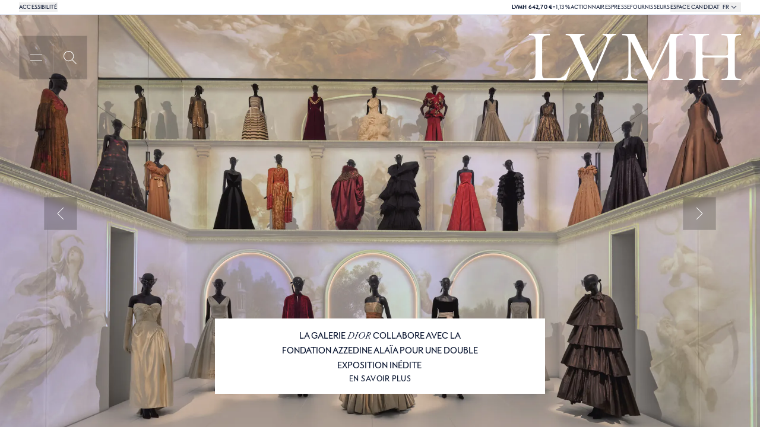

--- FILE ---
content_type: application/javascript
request_url: https://www.lvmh.com/l4rhQkqOSbXT0/6RTDoXZ0CeDfI/I/aDkatDaYh7a9r4iO/JSlObhhbAQ/ezMuW0Js/ODQ
body_size: 177718
content:
(function(){if(typeof Array.prototype.entries!=='function'){Object.defineProperty(Array.prototype,'entries',{value:function(){var index=0;const array=this;return {next:function(){if(index<array.length){return {value:[index,array[index++]],done:false};}else{return {done:true};}},[Symbol.iterator]:function(){return this;}};},writable:true,configurable:true});}}());(function(){var ds;nl();HRD();lND();var r0=function(){return ["PY","<8#vohf&5","4&8G\n","(C&\v(.]WRZ_\x40","J\n3>","5gELLE0<-aO>","RDG\x00$(J5eF\"\x40BI\x00\ruH\x401: _\r","\fRC~[\f1/I;\x07%","(I3&/[","\b5","NO","3/-R5-)$Lgn ","]\b\t","}","\x40EL\nRDKD\x00$G=%R8\r>aLF_Y\vAH\x40\v<\v3","AqZ","GdKE\x00\r585n5/3i\x40u\r]U","\t+<","LW_\x07*\\\x40~[\n\x3f% ","Q_","5\x40\x07QT\rAD","\x40\"\"<)","Z","\x40>","<%E5-9$ASH\nvFKG","\tRBE","GtK_\f5#+8G","]Y","z","\t.\f-","\b8\b\'",",!A5 ]WH",".\f-","PZ\x3f3=Sw&j8u6*","\x07\"\b\vj.4H-\x40YAU\\v\f6\b",">-FZ","n\t\bc\\OP\x00x\'ePk6(YqSPDl\v2\v/(\x00>lf_KIQYZ\x00","OY\f)!\x3f\"E",">(","O\f<..H \x3f.8_","6","%PDG_\x008 )E$","5#/C=\r\x3f.A","Y\f\tVBOK\t","\rAQZF","\nUQ]","\x40 Z]Z\b","\x40F:)","ZtI\x002VB]\x40\n","\x3f#K1\v%($^\x07WO","H \b#\"R5q.N\x00AYE","GURDA[E\x3f9lH\x3fk\n3\x40[X\tY",":","1,","","G:","AU]F\t5<R9\r%\t","WN","*5NZy\nG","M\x009/C=\r9","0#\"B\x3f8Z\fJ[]L)\bRIK[E0<-aO>B/N[_L5\r][e\f\"85","\n\n1Cb]*GE^","]S\x07v^OK\t4","G3.\t2F[P\rUXL\v#","y","[\t\r-GUC","\b.ZV","(\\SH!KSKY\t\x3f\t","\x00WO}QCL","x7Zf6#>","TUZ","\'","C\\O]\"\n)T#\v$","eY2\rGGG7#)T$\x07k*i","WH<R]K]\x00","97\"#R\x3f2#5\x40SO","z^XH\t\t4$\"-T1\x3f3j\x00\x40S","\x07\x40D","\r%%H","4/\x3fU","\vTY\x40","A^","\'\x3f\b- Cp\'*\b5GRbPIZ^","_U\x40N\b",">\f/5V\"\x078\t","^[D\x07\"$%9H$","^Y\r\v-]DK[<","Q]Z\f\x07>","VCAD\f=","g\"","9\t:9R;","]",">)^$","H9\v%B$\n","GP\x00","=-%]DY&EQB\\5","\\","+ V8","^","\tj!","U\x00TQB\t$\"lG$.1[","p","_","\v;2|e\r","v:8$8I=8","1.\tP5\f\x3f6(\\WR\t\v","\v=8)","\t5]WH","\t>\t/>n5\v,5","e","BXR","#9","8\x00Vu\\[\n","}\f\f","","8U","nF]j;e\t","\x3f\t>#S3\n8 ]","$ \v/G)1.4_4W]\fV","CQIL\x07\f%","LE\n","c\"$\baJ\nFN\rZ^I\t\n69/G$\v$aDKOB","|\t%\"","Sm4=j :Z",",\x40\bDUZ\\G]8$+C","QWB","#R9\" []R","\b$^\x07WO.XUbF\v","\x3f8R\x3f\f","\v>T1","}&ql\tp_\x40G\x00$%\"","t.Ta","\x00PoOM\n1 \b+\x3fH6|L1Ihp_oo[)","\\GZ&%\t)8O\x3f\f8","=/","/\"U\x3f5N","\x07\x3f9)T","n\x005+8I\"B\"\taN\x40Y\rB[G\v\t>\x00","3\b\'<J5.","","_G[","U\"","/5N","^\x40UH","=\n-N\vEN\fGoqK\f4$+y","bDF^fYR`L$Ouv,S}r[V:\bR]^LIo&8>G)F","\n.&G","u","v:\"<)T\x07=-ZFY","$","KG","\f1\t-","ni8%H76*","%N\v","3EQh<>lv<,W(A","rBI\\\b>9","CF08\b$)h%)3|\x40J","\r$9v","TUZ}\x00\f5\n/8T)*.%J\x00tS8G_^F","BI"," \v\x3f+O>2[","]U\rAE^",",)R3\n\tJb]\t\x40q^\x40","9[\x00S_8P[fL$/-R\v&2[_L","\bT","\v$","O#6\"$\x40\x07F\b-ZFK","69","9<J9","TUZj\n$28","89(r\"(",">{","##*R\x072","\r(X","38 m5","#\"\x40","&J}K)\\\x40K[9/T9\x3f3","O]LU","DD",">*AER","AY\x00","\x3f\x3fC\"\f*$","2JWR\f\t","7","LC\x00$","<4AFU"];};var N9=function(k4){if(k4===undefined||k4==null){return 0;}var Z8=k4["replace"](/[\w\s]/gi,'');return Z8["length"];};function lND(){XA=vE+FT*J+M1*J*J+J*J*J,g0=Zl+M1*J+vE*J*J+vE*J*J*J+Zl*J*J*J*J,MD=PN+Zl*J+DU*J*J,hX=DU+YL*J+vE*J*J+J*J*J,g9=DU+vE*J+vE*J*J,TE=FT+sC*J+J*J,gQ=pB+YL*J+M1*J*J+J*J*J,KI=M1+vE*J+sC*J*J,Zb=PN+YL*J+M1*J*J+J*J*J,Ns=YL+YL*J+DU*J*J,EC=vE+vE*J+M1*J*J,nA=sC+DU*J+QC*J*J+J*J*J,OG=FT+J,kd=PN+QC*J+M1*J*J+J*J*J,nV=PN+vE*J+YL*J*J+J*J*J,Pd=Zl+QC*J+FT*J*J+J*J*J,I4=DU+Zl*J+vE*J*J+J*J*J,AR=PN+PN*J+J*J+J*J*J,bT=PN+sC*J+sC*J*J,MB=PN+FT*J,WL=YL+PN*J+vE*J*J,O8=Zl+YL*J+FT*J*J+J*J*J,JT=PN+J,GQ=QC+FT*J+sC*J*J+J*J*J,bd=PN+Zl*J+vE*J*J,Nc=QC+YL*J,En=M1+M1*J+sC*J*J,F4=pB+YL*J+sC*J*J+J*J*J,Ud=DU+DU*J+FT*J*J+J*J*J,ZA=DU+QC*J+PN*J*J+J*J*J,Yc=sC+M1*J+J*J,Pt=vE+sC*J+QC*J*J+J*J*J,Ut=DU+QC*J+J*J+J*J*J,t6=YL+M1*J+vE*J*J+J*J*J,mz=M1+J+M1*J*J+J*J*J,Cs=FT+QC*J+FT*J*J,nb=FT+M1*J+sC*J*J+J*J*J,I5=Zl+FT*J,ml=PN+DU*J+Zl*J*J,W9=Zl+FT*J+J*J+J*J*J,zs=YL+PN*J+FT*J*J,cB=M1+FT*J+PN*J*J,fX=vE+QC*J+QC*J*J+J*J*J,HL=QC+J+PN*J*J,rt=FT+M1*J+M1*J*J+J*J*J,Xl=FT+sC*J+FT*J*J,wC=sC+QC*J+vE*J*J,sW=FT+FT*J+DU*J*J,k6=PN+QC*J+sC*J*J+J*J*J,GL=sC+M1*J+Zl*J*J,Uq=DU+Zl*J+J*J+J*J*J,IA=sC+DU*J+vE*J*J+J*J*J,Wl=DU+PN*J+J*J,b1=vE+sC*J+J*J,C4=DU+M1*J+vE*J*J+J*J*J,J8=DU+FT*J+YL*J*J+J*J*J,P8=Zl+J+QC*J*J+J*J*J,w9=vE+PN*J+J*J+J*J*J,U8=Zl+sC*J+Zl*J*J,Ls=pB+M1*J,kE=PN+YL*J+sC*J*J,R8=pB+DU*J+J*J+J*J*J,Ob=pB+Zl*J+M1*J*J+J*J*J,Jn=Zl+FT*J+J*J,zV=M1+YL*J+DU*J*J+J*J*J,jc=M1+sC*J,gE=Zl+FT*J+Zl*J*J+J*J*J,hz=Zl+PN*J+vE*J*J+J*J*J,CW=FT+DU*J+vE*J*J,RW=sC+J,l2=Zl+Zl*J+Zl*J*J,gA=vE+vE*J+sC*J*J+J*J*J,CE=QC+FT*J+FT*J*J,ZW=QC+DU*J+vE*J*J,kR=sC+YL*J+Zl*J*J+J*J*J,RX=M1+FT*J+Zl*J*J+J*J*J,bz=DU+sC*J+PN*J*J+J*J*J,Yb=pB+QC*J+sC*J*J+J*J*J,Lb=PN+Zl*J+QC*J*J+J*J*J,st=QC+sC*J+J*J+J*J*J,jb=vE+YL*J+Zl*J*J+DU*J*J*J,rQ=vE+sC*J+DU*J*J+J*J*J,kt=sC+QC*J+sC*J*J+J*J*J,Jz=vE+M1*J+M1*J*J+J*J*J,GB=FT+M1*J,PT=sC+M1*J,I8=YL+Zl*J+Zl*J*J+J*J*J,NV=FT+FT*J+sC*J*J+J*J*J,O0=M1+QC*J+DU*J*J+DU*J*J*J,LA=QC+Zl*J+YL*J*J+J*J*J,mW=Zl+YL*J,p6=vE+J+J*J+J*J*J,XK=QC+DU*J+sC*J*J+J*J*J,sz=FT+Zl*J+J*J+J*J*J,YU=vE+PN*J+FT*J*J,DG=vE+FT*J+Zl*J*J,UA=DU+YL*J+DU*J*J+J*J*J,CN=DU+YL*J+sC*J*J+J*J*J,cQ=vE+YL*J+vE*J*J+J*J*J,N=M1+DU*J+J*J,Lh=PN+sC*J+sC*J*J+J*J*J,m5=sC+DU*J+J*J,AT=Zl+DU*J+DU*J*J,gq=pB+PN*J+vE*J*J+J*J*J,nd=vE+sC*J+J*J+J*J*J,ss=sC+sC*J+Zl*J*J,qs=YL+sC*J,Bs=YL+DU*J+J*J,QR=DU+PN*J+FT*J*J+J*J*J,cq=Zl+FT*J+vE*J*J+J*J*J,Vl=pB+DU*J+PN*J*J,A0=sC+J+vE*J*J+J*J*J,vn=Zl+DU*J+M1*J*J,Hz=DU+PN*J+sC*J*J+J*J*J,Eh=pB+Zl*J+sC*J*J+J*J*J,FA=QC+sC*J+DU*J*J+DU*J*J*J,QL=QC+J+YL*J*J,Db=DU+DU*J+M1*J*J+J*J*J,Z4=sC+QC*J+FT*J*J+J*J*J,fD=DU+M1*J+PN*J*J+J*J*J,kC=FT+QC*J+M1*J*J,xT=YL+FT*J+M1*J*J,zG=pB+QC*J+vE*J*J+J*J*J,q9=pB+PN*J+FT*J*J+J*J*J,HD=DU+J+sC*J*J,ZC=pB+J+M1*J*J,mA=M1+J+YL*J*J+J*J*J,AI=vE+DU*J+J*J+J*J*J,Qb=PN+J+sC*J*J+J*J*J,dz=sC+YL*J+DU*J*J+J*J*J,vX=sC+PN*J+M1*J*J+J*J*J,ST=YL+sC*J+vE*J*J,UD=pB+Zl*J+DU*J*J,dD=Zl+PN*J+sC*J*J+vE*J*J*J+vE*J*J*J*J,Wb=pB+DU*J+sC*J*J,s4=pB+FT*J+QC*J*J+J*J*J,IG=PN+PN*J+J*J,Hc=M1+YL*J+sC*J*J+J*J*J,Ot=PN+DU*J+PN*J*J+J*J*J,gV=pB+M1*J+M1*J*J+J*J*J,A4=vE+PN*J+YL*J*J+J*J*J,ZL=FT+vE*J,Gz=Zl+M1*J+sC*J*J,qG=QC+M1*J+sC*J*J,Y6=PN+sC*J+QC*J*J+J*J*J,qd=sC+Zl*J+Zl*J*J+J*J*J,vd=Zl+QC*J+M1*J*J+J*J*J,Dt=pB+vE*J+PN*J*J+J*J*J,z6=pB+M1*J+vE*J*J+J*J*J,xL=DU+FT*J+YL*J*J,gR=Zl+PN*J+vE*J*J,j1=Zl+QC*J+vE*J*J,lQ=sC+vE*J+sC*J*J,PL=FT+FT*J,Kc=FT+QC*J+PN*J*J,tI=YL+Zl*J+FT*J*J,E2=DU+sC*J+DU*J*J+J*J*J,jq=pB+J+Zl*J*J+J*J*J,x8=DU+vE*J+sC*J*J+J*J*J,Cn=DU+PN*J+FT*J*J,Az=DU+vE*J+vE*J*J+J*J*J,PR=M1+DU*J+vE*J*J+J*J*J,nq=DU+YL*J+J*J+J*J*J,P4=PN+sC*J+J*J+J*J*J,F6=DU+QC*J+QC*J*J+J*J*J,LW=Zl+DU*J+sC*J*J,zt=QC+M1*J+J*J+J*J*J,Sb=DU+J+sC*J*J+J*J*J,IQ=PN+sC*J+Zl*J*J,Ws=YL+YL*J+vE*J*J,bX=vE+PN*J+FT*J*J+J*J*J,Tq=QC+YL*J+sC*J*J+J*J*J,LV=sC+FT*J+QC*J*J+J*J*J,xU=sC+Zl*J,HR=Zl+M1*J+M1*J*J+J*J*J,M0=FT+vE*J+J*J+J*J*J,h9=FT+YL*J+FT*J*J+J*J*J,cL=FT+J+QC*J*J+J*J*J,PW=pB+YL*J+DU*J*J,FR=QC+sC*J+DU*J*J+J*J*J,Hh=YL+Zl*J+J*J+J*J*J,n4=M1+J+sC*J*J+J*J*J,R=FT+J+sC*J*J,tR=vE+FT*J+Zl*J*J+J*J*J,HQ=pB+PN*J+Zl*J*J+J*J*J,GW=sC+M1*J+FT*J*J,V9=M1+M1*J+M1*J*J+J*J*J,q=sC+PN*J,Jb=pB+J+J*J+J*J*J,pN=vE+vE*J,bK=Zl+M1*J+J*J+J*J*J,N8=vE+FT*J+QC*J*J+J*J*J,Jq=DU+Zl*J+sC*J*J+J*J*J,Rq=QC+M1*J+QC*J*J+J*J*J,vt=PN+YL*J+DU*J*J+J*J*J,m8=PN+DU*J+YL*J*J+J*J*J,s9=M1+Zl*J+Zl*J*J+DU*J*J*J,zK=QC+Zl*J+QC*J*J+J*J*J,S8=vE+sC*J+sC*J*J+J*J*J,Gs=pB+QC*J+M1*J*J+J*J*J,Bz=QC+DU*J+J*J+J*J*J,Cd=Zl+DU*J+Zl*J*J+J*J*J,V4=YL+QC*J+sC*J*J+J*J*J,AB=vE+sC*J+vE*J*J,vc=FT+DU*J+J*J,Ms=FT+FT*J+Zl*J*J+J*J*J,jT=DU+DU*J+sC*J*J,Sz=Zl+DU*J+sC*J*J+J*J*J,hN=vE+PN*J+sC*J*J,Q6=PN+vE*J+sC*J*J+J*J*J,K8=PN+DU*J+DU*J*J+J*J*J,rA=Zl+M1*J+sC*J*J+J*J*J,FI=sC+sC*J+J*J,p2=QC+FT*J+YL*J*J+J*J*J,Rh=pB+PN*J+M1*J*J+J*J*J,DX=M1+YL*J+vE*J*J+DU*J*J*J,Ds=M1+QC*J+sC*J*J,QD=vE+J+Zl*J*J,O5=FT+DU*J,CQ=Zl+sC*J+QC*J*J+J*J*J,MT=QC+vE*J+FT*J*J,HK=pB+J+QC*J*J+J*J*J,cV=vE+Zl*J+Zl*J*J+J*J*J,Oz=PN+YL*J+QC*J*J+J*J*J,kK=YL+sC*J+vE*J*J+J*J*J,Y8=DU+Zl*J+DU*J*J,fl=YL+DU*J,wE=DU+PN*J+M1*J*J+J*J*J,f9=sC+QC*J+PN*J*J+J*J*J,c0=M1+QC*J+M1*J*J,PG=PN+PN*J+vE*J*J,ED=QC+QC*J+YL*J*J,PX=QC+vE*J+FT*J*J+J*J*J,lz=PN+vE*J+PN*J*J+J*J*J,RK=PN+PN*J+vE*J*J+J*J*J,EI=DU+YL*J+DU*J*J,fC=sC+vE*J+vE*J*J,B2=FT+DU*J+J*J+J*J*J,El=M1+Zl*J+PN*J*J+J*J*J,HX=QC+sC*J+sC*J*J+J*J*J,jL=YL+vE*J+FT*J*J,CC=FT+DU*J+sC*J*J,DD=YL+PN*J,fA=vE+M1*J+J*J+J*J*J,GV=Zl+Zl*J+J*J+J*J*J,SQ=vE+Zl*J+M1*J*J+J*J*J,Iq=PN+J+M1*J*J+J*J*J,wq=pB+J+YL*J*J+J*J*J,LT=sC+QC*J+QC*J*J+J*J*J,d1=vE+vE*J+J*J,X5=PN+QC*J+DU*J*J+J*J*J,Sl=M1+M1*J+Zl*J*J,Hl=DU+Zl*J+vE*J*J,Gt=FT+PN*J+Zl*J*J+J*J*J,F8=PN+vE*J+FT*J*J+J*J*J,H5=DU+DU*J+vE*J*J,wL=M1+M1*J+M1*J*J,Sc=DU+M1*J+vE*J*J,wW=vE+YL*J+J*J+J*J*J,R9=sC+QC*J+M1*J*J+J*J*J,G9=FT+sC*J+J*J+J*J*J,hU=Zl+FT*J+M1*J*J,qU=FT+YL*J+J*J,Nt=DU+DU*J+sC*J*J+J*J*J,KR=vE+PN*J+vE*J*J+J*J*J,ht=pB+J+sC*J*J+J*J*J,D2=M1+J+FT*J*J+J*J*J,w2=Zl+M1*J+DU*J*J+J*J*J,fL=Zl+PN*J,KA=PN+J+QC*J*J+J*J*J,d4=M1+DU*J+QC*J*J+J*J*J,EA=Zl+QC*J+PN*J*J,O=DU+J,vz=YL+FT*J+FT*J*J+J*J*J,IC=Zl+Zl*J+M1*J*J,bD=Zl+DU*J+FT*J*J,VQ=PN+QC*J+vE*J*J+J*J*J,Zs=Zl+Zl*J+vE*J*J,Wz=PN+vE*J+J*J+J*J*J,F1=DU+sC*J+FT*J*J,X1=M1+sC*J+M1*J*J,DI=FT+YL*J+DU*J*J,wR=DU+sC*J,qX=Zl+M1*J+vE*J*J+J*J*J,F2=Zl+PN*J+J*J+J*J*J,gD=Zl+YL*J+M1*J*J+J*J*J,js=sC+QC*J+J*J+J*J*J,PB=QC+YL*J+DU*J*J,xd=vE+sC*J+FT*J*J+J*J*J,FW=FT+PN*J+J*J,pt=QC+J+sC*J*J+J*J*J,w1=pB+QC*J+QC*J*J+J*J*J,QQ=vE+M1*J+QC*J*J+J*J*J,X=vE+FT*J+sC*J*J+J*J*J,wG=pB+sC*J+sC*J*J,ML=M1+J+M1*J*J,UE=M1+Zl*J+J*J,n2=FT+sC*J+QC*J*J+J*J*J,sV=YL+DU*J+M1*J*J+J*J*J,r8=pB+sC*J+J*J+J*J*J,U=PN+QC*J+sC*J*J,CV=pB+sC*J+FT*J*J+J*J*J,B9=sC+DU*J+FT*J*J+J*J*J,Gb=YL+PN*J+YL*J*J+J*J*J,j4=FT+M1*J+DU*J*J+DU*J*J*J,E8=M1+PN*J+Zl*J*J+J*J*J,NU=QC+DU*J+sC*J*J,bb=YL+M1*J+FT*J*J+J*J*J,Eq=DU+J+Zl*J*J+J*J*J,vB=PN+M1*J+PN*J*J+J*J*J,VC=YL+M1*J+sC*J*J,g5=sC+FT*J+FT*J*J,GA=PN+FT*J+PN*J*J+J*J*J,w4=YL+YL*J+sC*J*J+J*J*J,bW=Zl+J+J*J,gW=pB+J+Zl*J*J,c2=vE+QC*J+DU*J*J+J*J*J,QK=sC+DU*J+M1*J*J+J*J*J,Md=PN+Zl*J+M1*J*J+J*J*J,jW=vE+FT*J+sC*J*J,SR=YL+YL*J+Zl*J*J+J*J*J,FE=vE+YL*J+J*J,AA=Zl+YL*J+YL*J*J+J*J*J,vs=YL+PN*J+QC*J*J+J*J*J,RV=Zl+vE*J+M1*J*J+J*J*J,PU=DU+PN*J+sC*J*J,cc=QC+YL*J+vE*J*J,ZX=PN+DU*J+vE*J*J+J*J*J,Gq=pB+Zl*J+QC*J*J+J*J*J,K0=pB+sC*J+M1*J*J+J*J*J,G0=pB+DU*J+M1*J*J+J*J*J,JV=M1+QC*J+J*J+J*J*J,OE=YL+YL*J,L6=FT+YL*J+QC*J*J+J*J*J,gK=Zl+FT*J+M1*J*J+J*J*J,Q2=QC+FT*J+M1*J*J+J*J*J,Ks=Zl+M1*J,gc=sC+vE*J+J*J,TK=Zl+FT*J+vE*J*J,bc=PN+DU*J+YL*J*J,l8=QC+PN*J+sC*J*J+J*J*J,tE=vE+vE*J+DU*J*J,L1=sC+PN*J+FT*J*J,wc=vE+DU*J+sC*J*J,CU=Zl+YL*J+vE*J*J,U2=YL+YL*J+M1*J*J+J*J*J,WK=Zl+sC*J+J*J+J*J*J,QV=vE+M1*J+vE*J*J+vE*J*J*J+Zl*J*J*J*J,VU=pB+FT*J+sC*J*J,JK=DU+sC*J+J*J+J*J*J,ER=vE+J+vE*J*J+J*J*J,pz=vE+YL*J+sC*J*J+J*J*J,YK=M1+J+QC*J*J+J*J*J,Ld=YL+QC*J+DU*J*J+J*J*J,pq=M1+sC*J+FT*J*J+J*J*J,qV=QC+sC*J+M1*J*J+J*J*J,xW=vE+PN*J+Zl*J*J,B4=DU+sC*J+vE*J*J+J*J*J,PQ=PN+sC*J+Zl*J*J+J*J*J,kQ=DU+FT*J+Zl*J*J+J*J*J,Qt=DU+FT*J+QC*J*J+J*J*J,l6=QC+vE*J+J*J+J*J*J,lK=DU+sC*J+QC*J*J+J*J*J,G6=sC+QC*J+FT*J*J,qA=FT+J+sC*J*J+J*J*J,zq=sC+sC*J+M1*J*J,Hn=pB+QC*J+YL*J*J+J*J*J,lC=pB+J+DU*J*J,dq=PN+J+J*J+J*J*J,L4=Zl+QC*J+vE*J*J+J*J*J,BE=sC+FT*J+YL*J*J,I2=YL+sC*J+sC*J*J+J*J*J,zB=DU+J+M1*J*J,wn=QC+sC*J+YL*J*J+J*J*J,MW=pB+YL*J,xc=sC+Zl*J+M1*J*J,IB=DU+vE*J+PN*J*J+J*J*J,f5=YL+PN*J+Zl*J*J,BX=sC+Zl*J+M1*J*J+J*J*J,tQ=M1+sC*J+sC*J*J+J*J*J,M5=QC+sC*J+J*J,TD=vE+PN*J,j6=pB+M1*J+DU*J*J+DU*J*J*J,HB=pB+FT*J,nR=FT+FT*J+M1*J*J,wV=QC+FT*J+Zl*J*J+DU*J*J*J,Xn=QC+FT*J+J*J,WQ=vE+vE*J+J*J+J*J*J,KL=M1+PN*J+Zl*J*J,Kh=vE+PN*J+Zl*J*J+J*J*J,NQ=PN+sC*J+FT*J*J+J*J*J,BW=QC+sC*J+M1*J*J,Bh=FT+QC*J+Zl*J*J+J*J*J,sE=pB+Zl*J+J*J,jn=M1+YL*J+M1*J*J,EV=vE+PN*J+QC*J*J+J*J*J,vR=YL+sC*J+DU*J*J+DU*J*J*J,GX=sC+J+sC*J*J+J*J*J,Vc=pB+PN*J+M1*J*J,SI=sC+QC*J+M1*J*J,I1=YL+J+M1*J*J,kA=YL+DU*J+DU*J*J,I6=sC+PN*J+DU*J*J+J*J*J,wt=DU+vE*J+YL*J*J+J*J*J,Cz=YL+YL*J+vE*J*J+J*J*J,wA=sC+YL*J+J*J+J*J*J,vN=QC+QC*J+Zl*J*J+J*J*J,ZI=QC+Zl*J+PN*J*J,xs=QC+vE*J,G5=vE+PN*J+J*J,q4=Zl+QC*J+QC*J*J+J*J*J,n8=pB+PN*J+YL*J*J+J*J*J,tb=sC+PN*J+J*J+J*J*J,OR=PN+sC*J+DU*J*J,c9=sC+FT*J+FT*J*J+J*J*J,At=YL+M1*J+J*J+J*J*J,Jh=YL+M1*J+Zl*J*J+J*J*J,hn=Zl+QC*J+FT*J*J,vq=pB+DU*J+QC*J*J+J*J*J,VT=PN+vE*J,x6=DU+FT*J+sC*J*J+J*J*J,KX=QC+vE*J+QC*J*J+J*J*J,Nq=YL+sC*J+FT*J*J+J*J*J,wK=YL+vE*J+M1*J*J+J*J*J,SC=M1+sC*J+FT*J*J,O1=YL+DU*J+M1*J*J,I9=PN+DU*J+FT*J*J+J*J*J,KW=Zl+FT*J+sC*J*J,T5=pB+J+J*J,YA=vE+QC*J+Zl*J*J+J*J*J,bt=PN+Zl*J+DU*J*J+J*J*J,RU=PN+M1*J,U4=pB+PN*J+QC*J*J+J*J*J,x0=sC+M1*J+J*J+J*J*J,wz=YL+Zl*J+M1*J*J+J*J*J,zR=YL+M1*J+QC*J*J+J*J*J,NL=PN+J+Zl*J*J+J*J*J,E9=PN+sC*J+Zl*J*J+DU*J*J*J,I0=FT+Zl*J+M1*J*J+J*J*J,UK=FT+DU*J+Zl*J*J+J*J*J,z9=Zl+PN*J+FT*J*J+J*J*J,bl=pB+DU*J+DU*J*J+J*J*J,fd=vE+PN*J+vE*J*J+DU*J*J*J,Ac=YL+QC*J+Zl*J*J,XT=pB+vE*J,TX=YL+QC*J+J*J+J*J*J,NI=PN+YL*J+Zl*J*J,O4=QC+QC*J+vE*J*J+J*J*J,Ub=QC+FT*J+QC*J*J+J*J*J,Nh=DU+QC*J+M1*J*J+J*J*J,H1=PN+FT*J+sC*J*J,tt=sC+YL*J+QC*J*J+J*J*J,hQ=QC+YL*J+J*J+J*J*J,JL=QC+QC*J+J*J,pK=YL+QC*J+FT*J*J+J*J*J,nX=PN+Zl*J+J*J+J*J*J,Uh=DU+QC*J+DU*J*J+J*J*J,s8=pB+sC*J+vE*J*J+J*J*J,BC=M1+Zl*J+J*J+J*J*J,qq=FT+Zl*J+sC*J*J+J*J*J,zD=pB+sC*J,A8=Zl+PN*J+YL*J*J+J*J*J,b4=sC+FT*J+J*J+J*J*J,IR=DU+J+DU*J*J+J*J*J,w5=pB+M1*J+Zl*J*J,HA=YL+FT*J+vE*J*J+J*J*J,Bb=M1+Zl*J,MR=Zl+vE*J+sC*J*J+J*J*J,PE=sC+FT*J,XL=YL+DU*J+FT*J*J+J*J*J,IK=DU+J+YL*J*J+J*J*J,ms=YL+J+Zl*J*J,Cq=pB+vE*J+FT*J*J+J*J*J,K9=DU+QC*J+FT*J*J+J*J*J,W8=vE+DU*J+vE*J*J+J*J*J,xD=YL+QC*J+M1*J*J,fV=PN+M1*J+M1*J*J+J*J*J,Gd=M1+vE*J+vE*J*J+J*J*J,Eb=pB+QC*J+J*J+J*J*J,YV=Zl+DU*J+J*J+J*J*J,XX=QC+FT*J+vE*J*J+J*J*J,S4=DU+Zl*J+FT*J*J+J*J*J,Wq=FT+M1*J+Zl*J*J+J*J*J,CG=vE+QC*J+J*J,kI=QC+PN*J+DU*J*J,CA=sC+sC*J+vE*J*J+J*J*J,T1=FT+YL*J+YL*J*J,qK=FT+sC*J+YL*J*J+J*J*J,Ys=M1+PN*J+J*J,mU=YL+J+FT*J*J,XC=M1+DU*J+sC*J*J,sQ=pB+FT*J+M1*J*J+J*J*J,AK=sC+Zl*J+J*J+J*J*J,BA=FT+QC*J+vE*J*J+J*J*J,V6=YL+PN*J+M1*J*J+J*J*J,UL=vE+M1*J+sC*J*J,dL=FT+QC*J+DU*J*J,n1=vE+FT*J,In=M1+J+sC*J*J,M8=YL+DU*J+J*J+J*J*J,mB=M1+sC*J+Zl*J*J,kV=FT+YL*J+Zl*J*J+J*J*J,KK=sC+vE*J+J*J+J*J*J,md=M1+FT*J+FT*J*J+J*J*J,cU=vE+M1*J+DU*J*J,P9=YL+J+DU*J*J+J*J*J,E5=QC+FT*J,dT=sC+FT*J+DU*J*J,AU=M1+Zl*J+Zl*J*J,xV=FT+YL*J+DU*J*J+J*J*J,Mb=QC+Zl*J,kB=DU+vE*J+J*J,HT=QC+M1*J+vE*J*J,Q1=vE+YL*J+PN*J*J,Kb=sC+vE*J+M1*J*J+J*J*J,Hb=sC+DU*J+sC*J*J+J*J*J,Zh=vE+YL*J+QC*J*J+J*J*J,Q9=sC+sC*J+J*J+J*J*J,gB=pB+PN*J,xX=QC+DU*J,Et=M1+Zl*J+vE*J*J+J*J*J,g4=Zl+J+sC*J*J,mb=YL+vE*J+sC*J*J+J*J*J,rz=sC+M1*J+vE*J*J+J*J*J,Kt=M1+sC*J+vE*J*J+J*J*J,UB=PN+PN*J+Zl*J*J,Ss=QC+PN*J+FT*J*J,X9=QC+DU*J+vE*J*J+J*J*J,ND=M1+vE*J+M1*J*J,Fd=YL+M1*J+M1*J*J+J*J*J,kN=DU+Zl*J+M1*J*J,Bd=FT+DU*J+QC*J*J+J*J*J,TR=M1+Zl*J+M1*J*J+J*J*J,XE=vE+Zl*J,RL=FT+Zl*J,Rb=pB+PN*J+J*J+J*J*J,D6=sC+PN*J+Zl*J*J+DU*J*J*J,cb=Zl+J+FT*J*J+QC*J*J*J+J*J*J*J,F9=FT+J+vE*J*J+J*J*J,tU=M1+FT*J+M1*J*J,Ul=pB+Zl*J+M1*J*J,ZG=PN+sC*J+M1*J*J,Fz=YL+FT*J+J*J+J*J*J,YW=QC+DU*J+FT*J*J,zW=vE+J,Lt=YL+FT*J+DU*J*J+J*J*J,lc=DU+J+M1*J*J+J*J*J,MC=sC+QC*J+sC*J*J,p0=DU+FT*J+vE*J*J+J*J*J,q2=M1+J+vE*J*J+J*J*J,N1=QC+J+vE*J*J,V8=DU+QC*J+vE*J*J+J*J*J,lq=PN+M1*J+sC*J*J+J*J*J,GE=DU+vE*J+Zl*J*J,D0=YL+QC*J+vE*J*J+J*J*J,DV=FT+vE*J+FT*J*J+J*J*J,Qq=vE+M1*J+DU*J*J+J*J*J,An=FT+vE*J+vE*J*J,C9=PN+vE*J+M1*J*J+J*J*J,D5=vE+vE*J+vE*J*J,Mz=sC+M1*J+PN*J*J+J*J*J,k0=sC+YL*J+sC*J*J+J*J*J,T2=YL+M1*J+sC*J*J+J*J*J,n6=M1+QC*J+QC*J*J+J*J*J,TC=pB+sC*J+J*J,pL=PN+PN*J+FT*J*J,J6=DU+FT*J+J*J+J*J*J,S=sC+M1*J+sC*J*J+J*J*J,Xc=DU+vE*J+DU*J*J,sD=PN+PN*J+sC*J*J,c5=vE+DU*J+M1*J*J+J*J*J,Xb=PN+M1*J+QC*J*J+J*J*J,v9=QC+J+vE*J*J+J*J*J,IV=FT+vE*J+vE*J*J+J*J*J,DR=QC+YL*J+M1*J*J+J*J*J,Uc=vE+sC*J+FT*J*J,G8=vE+DU*J+Zl*J*J+J*J*J,BQ=FT+sC*J+DU*J*J+J*J*J,KV=vE+YL*J+vE*J*J,ph=DU+Zl*J+QC*J*J+J*J*J,m4=M1+FT*J+QC*J*J+J*J*J,U6=YL+FT*J+Zl*J*J+J*J*J,OK=M1+vE*J+QC*J*J+J*J*J,Vd=PN+M1*J+DU*J*J+J*J*J,lN=PN+QC*J+FT*J*J,Q4=FT+YL*J+sC*J*J+J*J*J,z4=QC+J+M1*J*J+J*J*J,XV=YL+sC*J+M1*J*J+J*J*J,jG=sC+sC*J,Cb=pB+Zl*J+vE*J*J+J*J*J,Qh=QC+PN*J+J*J+J*J*J,SK=QC+FT*J+J*J+J*J*J,tC=pB+Zl*J,dl=QC+Zl*J+vE*J*J,kq=M1+vE*J+M1*J*J+J*J*J,jd=vE+sC*J+vE*J*J+J*J*J,Is=DU+Zl*J+Zl*J*J,dU=M1+Zl*J+sC*J*J,l4=PN+YL*J+vE*J*J+J*J*J,v8=PN+FT*J+vE*J*J+J*J*J,hl=pB+vE*J+vE*J*J,Sq=pB+QC*J+FT*J*J+J*J*J,v6=FT+DU*J+FT*J*J+J*J*J,FK=M1+PN*J+sC*J*J+J*J*J,YB=FT+vE*J+J*J,DB=sC+PN*J+DU*J*J,gs=sC+FT*J+sC*J*J+J*J*J,Dd=Zl+J+sC*J*J+J*J*J,z0=FT+DU*J+M1*J*J+J*J*J,gh=DU+vE*J+DU*J*J+J*J*J,qN=vE+FT*J+PN*J*J,Ts=M1+YL*J+sC*J*J,mT=vE+M1*J+M1*J*J,xq=pB+M1*J+J*J+J*J*J,cA=DU+PN*J+J*J+J*J*J,VW=M1+FT*J+J*J+J*J*J,OI=pB+vE*J+Zl*J*J,JC=sC+PN*J+M1*J*J,sU=YL+PN*J+J*J,b0=YL+vE*J+Zl*J*J+J*J*J,sd=Zl+J+M1*J*J+J*J*J,TU=DU+M1*J+Zl*J*J,Xz=pB+Zl*J+J*J+J*J*J,fU=YL+Zl*J+YL*J*J,TQ=YL+YL*J+YL*J*J+J*J*J,v0=FT+PN*J+vE*J*J+J*J*J,DC=DU+sC*J+vE*J*J,W4=M1+PN*J+DU*J*J+J*J*J,NA=Zl+vE*J+FT*J*J+J*J*J,LK=Zl+PN*J+sC*J*J+J*J*J,MU=vE+DU*J+J*J,dc=QC+sC*J,Rz=FT+QC*J+J*J+J*J*J,Xs=DU+FT*J+sC*J*J,Vt=QC+M1*J+M1*J*J+J*J*J,LB=YL+YL*J+M1*J*J,MV=DU+vE*J+M1*J*J+J*J*J,H9=Zl+DU*J+DU*J*J+J*J*J,UV=pB+FT*J+FT*J*J+J*J*J,KN=pB+sC*J+Zl*J*J,p1=Zl+FT*J+PN*J*J,b6=sC+J+DU*J*J+J*J*J,fh=QC+QC*J+J*J+J*J*J,QX=vE+vE*J+vE*J*J+J*J*J,LR=YL+sC*J+QC*J*J+J*J*J,lA=QC+sC*J+vE*J*J+J*J*J,d5=QC+PN*J+M1*J*J,Yz=PN+vE*J+vE*J*J+J*J*J,w6=FT+J+J*J+J*J*J,l9=YL+M1*J+DU*J*J+J*J*J,Gh=vE+J+sC*J*J+J*J*J,C1=QC+YL*J+Zl*J*J,J4=YL+sC*J+DU*J*J+J*J*J,l5=FT+J+vE*J*J,xl=vE+M1*J+Zl*J*J,qn=YL+YL*J+Zl*J*J,P6=QC+sC*J+Zl*J*J+J*J*J,MK=M1+QC*J+sC*J*J+J*J*J,p9=FT+QC*J+DU*J*J+J*J*J,tq=YL+YL*J+QC*J*J+J*J*J,N4=Zl+Zl*J+M1*J*J+J*J*J,Yd=Zl+vE*J+J*J+J*J*J,cT=Zl+Zl*J+FT*J*J,UX=FT+PN*J+QC*J*J+J*J*J,Fq=M1+DU*J+J*J+J*J*J,wX=YL+J+sC*J*J+J*J*J,DE=pB+sC*J+M1*J*J,ZD=QC+vE*J+M1*J*J,Th=vE+J+QC*J*J+J*J*J,Tt=M1+vE*J+sC*J*J+J*J*J,MI=QC+J+QC*J*J+J*J*J,d9=DU+PN*J+QC*J*J+J*J*J,PA=PN+PN*J+FT*J*J+J*J*J,O9=FT+QC*J+FT*J*J+J*J*J,k9=QC+YL*J+QC*J*J+J*J*J,Zz=DU+YL*J+M1*J*J+J*J*J,vK=DU+sC*J+Zl*J*J+J*J*J,x2=YL+sC*J+YL*J*J+J*J*J,mG=YL+J+PN*J*J+J*J*J,xb=PN+J+DU*J*J+J*J*J,lG=Zl+vE*J+Zl*J*J,hE=vE+sC*J,Aq=Zl+vE*J+QC*J*J+J*J*J,lR=Zl+FT*J+sC*J*J+J*J*J,lV=sC+Zl*J+QC*J*J+J*J*J,FU=FT+sC*J,Y4=M1+QC*J+M1*J*J+J*J*J,xQ=Zl+M1*J+FT*J*J+J*J*J,Mh=FT+M1*J+J*J+J*J*J,NG=YL+PN*J+sC*J*J,Tb=PN+QC*J+J*J+J*J*J,FV=YL+YL*J+J*J+J*J*J,dC=sC+M1*J+sC*J*J,lE=PN+QC*J+vE*J*J,GG=sC+PN*J+vE*J*J,ll=M1+J+J*J+J*J*J,OQ=M1+vE*J+YL*J*J+J*J*J,OT=FT+J+J*J,Q8=Zl+DU*J+PN*J*J+J*J*J,z2=M1+Zl*J+QC*J*J+J*J*J,X6=vE+Zl*J+vE*J*J+J*J*J,JG=DU+vE*J,g8=PN+FT*J+YL*J*J+J*J*J,dG=YL+FT*J+sC*J*J+J*J*J,OV=PN+PN*J+vE*J*J+DU*J*J*J,xh=vE+FT*J+J*J+J*J*J,jB=vE+Zl*J+J*J,c4=FT+vE*J+Zl*J*J+J*J*J,Zc=pB+J+sC*J*J,L2=pB+FT*J+Zl*J*J,jV=FT+Zl*J+QC*J*J+J*J*J,Bt=PN+DU*J+J*J+J*J*J,gd=YL+QC*J+M1*J*J+J*J*J,tK=PN+YL*J+FT*J*J+J*J*J,JI=PN+FT*J+FT*J*J,Xt=pB+FT*J+sC*J*J+J*J*J,NK=YL+vE*J+vE*J*J,zQ=DU+DU*J+J*J+J*J*J,vh=Zl+QC*J+sC*J*J+J*J*J,OW=sC+PN*J+sC*J*J,XU=PN+YL*J+vE*J*J,hV=DU+vE*J+Zl*J*J+J*J*J,nh=sC+J+QC*J*J+J*J*J,LQ=sC+PN*J+Zl*J*J+J*J*J,OX=pB+vE*J+QC*J*J+J*J*J,dQ=QC+PN*J+M1*J*J+J*J*J,zh=QC+YL*J+FT*J*J+J*J*J,jQ=FT+PN*J+J*J+J*J*J,W0=DU+Zl*J+DU*J*J+J*J*J,Kq=YL+PN*J+vE*J*J+J*J*J,E0=DU+sC*J+FT*J*J+J*J*J,f0=pB+M1*J+Zl*J*J+J*J*J,Q0=M1+FT*J+vE*J*J+J*J*J,C6=sC+vE*J+QC*J*J+J*J*J,Yq=FT+QC*J+YL*J*J+J*J*J,OU=vE+Zl*J+DU*J*J,Oc=PN+YL*J+FT*J*J,A2=vE+QC*J+sC*J*J+J*J*J,v4=QC+vE*J+sC*J*J+J*J*J,dE=QC+YL*J+M1*J*J,zE=FT+DU*J+vE*J*J+J*J*J,vV=pB+FT*J+Zl*J*J+J*J*J,p5=Zl+DU*J+J*J,B8=M1+PN*J+vE*J*J+J*J*J,p8=FT+FT*J+QC*J*J+J*J*J,r4=pB+M1*J+sC*J*J+J*J*J,mq=DU+QC*J+Zl*J*J+DU*J*J*J,wh=DU+M1*J+J*J+J*J*J,mQ=Zl+M1*J+QC*J*J+J*J*J,ON=sC+FT*J+sC*J*J,vL=QC+Zl*J+DU*J*J,AQ=PN+DU*J+Zl*J*J+J*J*J,q8=Zl+YL*J+vE*J*J+J*J*J,rU=vE+DU*J+vE*J*J,Mq=vE+M1*J+sC*J*J+J*J*J,WV=pB+PN*J+sC*J*J+J*J*J,Z5=M1+FT*J+vE*J*J,LE=vE+FT*J+FT*J*J,F5=M1+Zl*J+DU*J*J,kb=M1+vE*J+Zl*J*J+J*J*J,rl=M1+M1*J,AG=sC+PN*J+vE*J*J+J*J*J,cW=sC+YL*J,fQ=QC+QC*J+M1*J*J+J*J*J,JX=DU+QC*J+sC*J*J+J*J*J,Us=YL+Zl*J+DU*J*J,A6=FT+PN*J+M1*J*J+J*J*J,XQ=FT+Zl*J+Zl*J*J+J*J*J,zd=sC+PN*J+sC*J*J+J*J*J,HI=Zl+M1*J+J*J,T8=FT+J+DU*J*J+J*J*J,xR=vE+Zl*J+J*J+J*J*J,X8=M1+YL*J+YL*J*J+J*J*J,lI=vE+J+M1*J*J,j8=DU+sC*J+M1*J*J+J*J*J,Wc=DU+DU*J+Zl*J*J,cn=Zl+PN*J+Zl*J*J+J*J*J,k5=Zl+Zl*J+sC*J*J,ql=DU+Zl*J+J*J,Wd=vE+Zl*J+DU*J*J+J*J*J,C8=YL+sC*J+Zl*J*J+J*J*J,Ll=FT+PN*J+FT*J*J,xE=sC+vE*J,Fh=YL+PN*J+J*J+J*J*J,Zt=FT+vE*J+QC*J*J+J*J*J,UT=YL+Zl*J,YX=DU+DU*J+Zl*J*J+J*J*J,Fn=FT+M1*J+vE*J*J,A9=DU+J+QC*J*J+J*J*J,rR=M1+vE*J+FT*J*J+J*J*J,UW=pB+YL*J+sC*J*J,G4=DU+YL*J+FT*J*J+J*J*J,c6=M1+sC*J+YL*J*J+J*J*J,E6=PN+QC*J+FT*J*J+J*J*J,x4=FT+M1*J+vE*J*J+J*J*J,tV=QC+J+FT*J*J+J*J*J,zz=FT+Zl*J+FT*J*J+J*J*J,PV=M1+DU*J+sC*J*J+J*J*J,bR=vE+vE*J+QC*J*J+J*J*J,Vh=YL+vE*J+QC*J*J+J*J*J,QU=DU+sC*J+M1*J*J,z5=Zl+J+FT*J*J,X4=QC+J+J*J+J*J*J,Nb=FT+FT*J+DU*J*J+J*J*J,J0=FT+sC*J+FT*J*J+J*J*J,CK=FT+Zl*J+vE*J*J+J*J*J,nK=DU+PN*J+vE*J*J+J*J*J,EK=PN+J+M1*J*J,xN=YL+vE*J+M1*J*J,jE=DU+PN*J+Zl*J*J+J*J*J,Z=M1+YL*J+vE*J*J,T6=YL+FT*J+M1*J*J+J*J*J,sh=M1+YL*J+Zl*J*J+J*J*J,vA=FT+vE*J+sC*J*J+J*J*J,mD=DU+DU*J+FT*J*J,C=DU+DU*J+J*J,bQ=PN+Zl*J+vE*J*J+J*J*J,IE=M1+M1*J+DU*J*J,m1=pB+FT*J+DU*J*J,jK=vE+J+M1*J*J+J*J*J,KE=pB+M1*J+sC*J*J,Oh=Zl+Zl*J+Zl*J*J+J*J*J,G2=FT+QC*J+QC*J*J+J*J*J,fG=M1+sC*J+J*J+J*J*J,fs=YL+J+M1*J*J+J*J*J,SW=FT+sC*J+YL*J*J,ZN=PN+M1*J+vE*J*J,Gn=QC+J+sC*J*J,lW=Zl+DU*J+vE*J*J,GI=sC+J+DU*J*J,cX=YL+QC*J+Zl*J*J+J*J*J,G1=vE+YL*J+DU*J*J,jz=PN+FT*J+J*J+J*J*J,QW=PN+Zl*J,Tl=FT+DU*J+Zl*J*J,GK=sC+PN*J+FT*J*J+J*J*J,t4=M1+M1*J+J*J+J*J*J,VG=sC+DU*J+DU*J*J,rs=M1+DU*J+YL*J*J+J*J*J,Ed=vE+vE*J+FT*J*J+J*J*J,Ht=DU+M1*J+QC*J*J+J*J*J,rX=DU+Zl*J+Zl*J*J+DU*J*J*J,fz=PN+QC*J+QC*J*J+J*J*J,Z2=DU+vE*J+QC*J*J+J*J*J,sb=sC+vE*J+sC*J*J+J*J*J,f6=pB+M1*J+FT*J*J+J*J*J,fK=pB+FT*J+J*J+J*J*J,KQ=DU+PN*J+DU*J*J+J*J*J,BR=vE+QC*J+J*J+J*J*J,jA=pB+DU*J+vE*J*J+J*J*J,Hd=PN+Zl*J+sC*J*J+J*J*J,sI=M1+J+vE*J*J,H=vE+DU*J+M1*J*J,xB=FT+J+DU*J*J,BU=PN+J+sC*J*J,qR=vE+sC*J+M1*J*J+J*J*J,fq=PN+J+vE*J*J+J*J*J,xt=Zl+FT*J+QC*J*J+J*J*J,Pz=pB+YL*J+QC*J*J+J*J*J,sA=pB+sC*J+QC*J*J+J*J*J,Y9=vE+J+Zl*J*J+J*J*J,dd=YL+DU*J+vE*J*J+J*J*J,s2=YL+vE*J+FT*J*J+J*J*J,dA=sC+FT*J+Zl*J*J+DU*J*J*J,hK=vE+J+YL*J*J+J*J*J,gn=DU+M1*J+M1*J*J,FL=sC+FT*J+Zl*J*J,XR=sC+vE*J+FT*J*J+J*J*J,N6=Zl+PN*J+QC*J*J+J*J*J,lT=YL+M1*J+vE*J*J,wI=PN+DU*J+sC*J*J,WU=YL+vE*J+Zl*J*J,YQ=Zl+sC*J+sC*J*J+J*J*J,tW=Zl+sC*J+DU*J*J,R5=QC+PN*J+Zl*J*J,gt=DU+DU*J+YL*J*J+J*J*J,Ez=vE+QC*J+FT*J*J+J*J*J,EB=FT+sC*J+sC*J*J+J*J*J,H4=sC+YL*J+vE*J*J+J*J*J,BK=M1+DU*J+Zl*J*J+J*J*J,fW=YL+Zl*J+M1*J*J,AC=YL+Zl*J+QC*J*J+J*J*J,LU=DU+M1*J,s5=pB+PN*J+vE*J*J,j0=QC+DU*J+QC*J*J+J*J*J,zl=vE+QC*J+FT*J*J,W2=M1+M1*J+sC*J*J+J*J*J,NX=Zl+sC*J+DU*J*J+J*J*J,f4=QC+sC*J+QC*J*J+J*J*J,hR=M1+FT*J+sC*J*J,wQ=sC+FT*J+vE*J*J+J*J*J,pT=sC+QC*J+YL*J*J,LN=sC+Zl*J+YL*J*J+J*J*J,hI=pB+PN*J+sC*J*J,Td=sC+J+J*J+J*J*J,Vs=QC+vE*J+sC*J*J,nE=YL+FT*J,kz=Zl+QC*J+J*J+J*J*J,hW=DU+FT*J+vE*J*J,It=DU+Zl*J+M1*J*J+J*J*J,r5=FT+M1*J+M1*J*J,jX=QC+sC*J+M1*J*J+Zl*J*J*J+vE*J*J*J*J,rh=DU+sC*J+sC*J*J+J*J*J,nt=sC+sC*J+FT*J*J+J*J*J,Wh=DU+M1*J+DU*J*J+J*J*J,b9=M1+J+DU*J*J+J*J*J,P0=pB+vE*J+vE*J*J+J*J*J,vI=YL+J+FT*J*J+J*J*J,pX=Zl+FT*J+FT*J*J+J*J*J,Dq=M1+PN*J+FT*J*J+J*J*J,CT=YL+QC*J+sC*J*J,VX=DU+FT*J+M1*J*J+J*J*J,ZR=Zl+Zl*J+DU*J*J+J*J*J,wD=DU+Zl*J+sC*J*J,bA=M1+sC*J+M1*J*J+J*J*J,SX=vE+J+PN*J*J+J*J*J,K1=DU+Zl*J,VK=sC+YL*J+M1*J*J+J*J*J,T0=Zl+J+vE*J*J,LC=DU+QC*J+J*J,L9=FT+FT*J+J*J+J*J*J,g1=PN+sC*J,kh=Zl+vE*J+DU*J*J+J*J*J,x1=QC+sC*J+FT*J*J,M6=pB+DU*J+YL*J*J+J*J*J,AN=sC+YL*J+M1*J*J,d6=FT+J+Zl*J*J+J*J*J,tL=QC+QC*J+DU*J*J,PD=DU+QC*J+vE*J*J,cl=DU+QC*J+DU*J*J,mt=PN+DU*J+sC*J*J+J*J*J,R1=DU+Zl*J+FT*J*J,Pb=QC+QC*J+M1*J*J,cK=PN+J+FT*J*J+J*J*J,Qs=vE+Zl*J+sC*J*J,H6=vE+YL*J+DU*J*J+J*J*J,Vb=Zl+DU*J+vE*J*J+J*J*J,EL=PN+J+M1*J*J+Zl*J*J*J+vE*J*J*J*J,q6=Zl+vE*J+Zl*J*J+J*J*J,TG=Zl+vE*J,Ph=M1+Zl*J+Zl*J*J+J*J*J,RQ=Zl+J+J*J+J*J*J,sq=pB+DU*J+Zl*J*J+J*J*J,UR=vE+DU*J+DU*J*J+J*J*J,rq=pB+sC*J+Zl*J*J+J*J*J,ft=M1+vE*J+J*J+J*J*J,TI=QC+sC*J+FT*J*J+J*J*J,B=YL+PN*J+M1*J*J,bB=M1+M1*J+J*J,Nz=Zl+M1*J+Zl*J*J+J*J*J,GD=DU+M1*J+YL*J*J,w0=FT+YL*J+J*J+J*J*J,D9=pB+YL*J+FT*J*J+J*J*J,OL=vE+M1*J,K2=PN+M1*J+FT*J*J+J*J*J,Y0=pB+J+DU*J*J+J*J*J,X2=M1+M1*J+DU*J*J+J*J*J,Ps=FT+Zl*J+YL*J*J,Id=PN+PN*J+YL*J*J+J*J*J,nQ=pB+sC*J+sC*J*J+J*J*J,R4=M1+YL*J+J*J+J*J*J,pQ=M1+YL*J+QC*J*J+J*J*J,cz=vE+vE*J+M1*J*J+J*J*J,rK=Zl+YL*J+sC*J*J+J*J*J,s6=M1+DU*J+DU*J*J+J*J*J,dK=PN+M1*J+J*J+J*J*J,bI=pB+vE*J+sC*J*J,WW=pB+QC*J+sC*J*J,v5=PN+sC*J+M1*J*J+J*J*J,m6=sC+J+PN*J*J+J*J*J,LX=YL+Zl*J+vE*J*J+J*J*J,Z6=vE+Zl*J+QC*J*J+J*J*J,IW=Zl+QC*J+DU*J*J,jR=PN+FT*J+M1*J*J+J*J*J,fI=sC+YL*J+DU*J*J,mX=PN+PN*J+M1*J*J+J*J*J,ct=Zl+YL*J+vE*J*J+DU*J*J*J,VV=M1+M1*J+QC*J*J+J*J*J,j9=M1+FT*J+YL*J*J+J*J*J,JA=PN+Zl*J+FT*J*J+J*J*J,vQ=DU+YL*J+QC*J*J+J*J*J,tG=Zl+sC*J,qh=DU+YL*J+Zl*J*J+J*J*J,Yt=pB+YL*J+J*J+J*J*J,S9=YL+DU*J+QC*J*J+J*J*J,O6=FT+QC*J+M1*J*J+J*J*J,Hs=FT+DU*J+FT*J*J,Nl=DU+DU*J,CR=YL+DU*J+Zl*J*J+DU*J*J*J,dn=QC+DU*J+DU*J*J,LL=PN+sC*J+J*J,qL=sC+YL*J+J*J,xz=QC+PN*J+FT*J*J+J*J*J,ws=FT+vE*J+M1*J*J,WA=vE+YL*J+FT*J*J+J*J*J,JB=M1+YL*J+FT*J*J,m9=QC+Zl*J+vE*J*J+J*J*J,qz=PN+DU*J+QC*J*J+J*J*J,Pl=M1+QC*J+DU*J*J+J*J*J,dW=sC+DU*J+PN*J*J+J*J*J,NT=M1+YL*J+J*J,SU=M1+sC*J+J*J,vl=FT+PN*J+Zl*J*J,KC=YL+J,YI=QC+QC*J+vE*J*J,Tn=YL+J+J*J,L8=pB+J+M1*J*J+J*J*J,fB=YL+vE*J+J*J,gN=sC+sC*J+vE*J*J,zC=PN+vE*J+FT*J*J,Pq=FT+vE*J+M1*J*J+J*J*J,RG=YL+QC*J+J*J,Bl=YL+YL*J+J*J,hD=M1+vE*J+vE*J*J,Jl=pB+PN*J+J*J,Lz=FT+sC*J+Zl*J*J+J*J*J,NC=PN+sC*J+FT*J*J,tB=Zl+YL*J+sC*J*J,CD=YL+vE*J+sC*J*J,w=M1+DU*J+FT*J*J,TT=PN+M1*J+DU*J*J,CX=pB+vE*J+sC*J*J+J*J*J,Y=PN+M1*J+sC*J*J,jU=YL+vE*J,V0=sC+sC*J+M1*J*J+J*J*J,YC=PN+vE*J+J*J,fR=DU+Zl*J+YL*J*J+J*J*J,cD=Zl+DU*J,qt=vE+DU*J+PN*J*J+J*J*J,JD=Zl+QC*J+J*J,r6=QC+M1*J+DU*J*J+J*J*J,U0=QC+Zl*J+M1*J*J+J*J*J,Sh=pB+FT*J+vE*J*J+J*J*J,wb=M1+M1*J+FT*J*J+J*J*J,J9=M1+QC*J+vE*J*J+J*J*J,CI=pB+M1*J+M1*J*J,bN=QC+sC*J+vE*J*J,Rt=vE+DU*J+QC*J*J+J*J*J,mI=FT+Zl*J+M1*J*J,AW=M1+DU*J+FT*J*J+J*J*J,Es=PN+QC*J+Zl*J*J,BV=Zl+sC*J+M1*J*J+J*J*J,zA=sC+Zl*J+DU*J*J+J*J*J,F=pB+PN*J+FT*J*J,nn=DU+QC*J+sC*J*J,N2=YL+J+QC*J*J+J*J*J,QE=PN+M1*J+FT*J*J,zU=M1+J+FT*J*J,S6=vE+DU*J+FT*J*J+J*J*J,Ah=vE+FT*J+DU*J*J+J*J*J,S0=QC+Zl*J+FT*J*J+J*J*J,DT=Zl+FT*J+DU*J*J,Jd=vE+QC*J+M1*J*J+J*J*J,EN=QC+M1*J,WX=vE+M1*J+FT*J*J+J*J*J,Dh=YL+PN*J+sC*J*J+J*J*J,Qd=pB+J+PN*J*J+J*J*J,JR=sC+M1*J+DU*J*J+J*J*J,JE=DU+FT*J,TV=PN+FT*J+QC*J*J+J*J*J,NE=M1+J,hT=sC+vE*J+FT*J*J,g6=YL+M1*J+PN*J*J+J*J*J,IX=PN+PN*J+QC*J*J+J*J*J,lh=DU+M1*J+FT*J*J+J*J*J,Al=sC+FT*J+M1*J*J,Sd=DU+DU*J+QC*J*J+J*J*J,Z9=PN+FT*J+FT*J*J+J*J*J,ZQ=vE+FT*J+FT*J*J+J*J*J,vC=pB+PN*J+Zl*J*J,Gl=YL+Zl*J+vE*J*J,ZU=sC+Zl*J+vE*J*J,d0=QC+QC*J+sC*J*J+J*J*J,UU=vE+YL*J+M1*J*J,FB=vE+FT*J+PN*J*J+J*J*J,b8=FT+DU*J+sC*J*J+J*J*J,Bc=sC+Zl*J+sC*J*J,pE=PN+QC*J+J*J,AV=QC+M1*J+FT*J*J+J*J*J,Y5=M1+vE*J+J*J,pR=M1+Zl*J+DU*J*J+J*J*J,xA=QC+DU*J+Zl*J*J+J*J*J,th=Zl+sC*J+vE*J*J+J*J*J,Jc=QC+FT*J+sC*J*J,Pn=DU+PN*J,Y1=PN+J+YL*J*J,hL=QC+M1*J+J*J,Vz=YL+J+Zl*J*J+J*J*J,rb=pB+DU*J+Zl*J*J+DU*J*J*J,vb=YL+J+J*J+J*J*J,AE=QC+QC*J+FT*J*J+J*J*J,EW=PN+J+PN*J*J,cC=pB+DU*J+vE*J*J,Rd=M1+YL*J+FT*J*J+J*J*J,hb=vE+sC*J+Zl*J*J+J*J*J,cR=sC+Zl*J+FT*J*J+J*J*J,cI=Zl+YL*J+DU*J*J,WC=QC+vE*J+DU*J*J,W1=sC+J+vE*J*J,vT=vE+sC*J+M1*J*J,n0=Zl+J+DU*J*J+J*J*J,f1=PN+YL*J+J*J,wd=QC+Zl*J+J*J+J*J*J,lX=QC+FT*J+FT*J*J+J*J*J,SA=pB+J+FT*J*J+J*J*J,RC=vE+M1*J+Zl*J*J+J*J*J,SV=QC+M1*J+sC*J*J+J*J*J,mV=Zl+sC*J+Zl*J*J+DU*J*J*J,sB=vE+vE*J+sC*J*J,IN=Zl+FT*J+DU*J*J+J*J*J,l0=QC+vE*J+vE*J*J+J*J*J,Dn=DU+PN*J+vE*J*J,dR=PN+vE*J+DU*J*J+J*J*J,mh=sC+sC*J+QC*J*J+J*J*J,R0=QC+J+YL*J*J+J*J*J,Nd=FT+sC*J+PN*J*J+J*J*J,WB=DU+YL*J+M1*J*J,V2=M1+sC*J+DU*J*J+DU*J*J*J,FQ=M1+PN*J+J*J+J*J*J,Gc=YL+Zl*J+J*J,nB=FT+J+M1*J*J,Vn=Zl+M1*J+M1*J*J,hs=pB+sC*J+M1*J*J+M1*J*J*J,ZV=DU+FT*J+Zl*J*J,wT=DU+FT*J+M1*J*J,OA=QC+J+DU*J*J+DU*J*J*J,zX=Zl+QC*J+YL*J*J+J*J*J,qW=Zl+vE*J+M1*J*J,kD=FT+M1*J+sC*J*J,Ih=YL+PN*J+FT*J*J+J*J*J,B6=pB+M1*J+QC*J*J+J*J*J,hC=vE+J+vE*J*J,Dz=QC+PN*J+QC*J*J+J*J*J,B0=PN+PN*J+sC*J*J+J*J*J,ZK=Zl+DU*J+FT*J*J+J*J*J,F0=M1+PN*J+M1*J*J+J*J*J,sK=DU+M1*J+sC*J*J+J*J*J,Oq=PN+vE*J+QC*J*J+J*J*J,hA=DU+M1*J+Zl*J*J+J*J*J,HE=QC+PN*J,RE=M1+PN*J+FT*J*J,gL=vE+Zl*J+Zl*J*J,PK=YL+J+vE*J*J+J*J*J;}var EX=function(){return WR.apply(this,[JB,arguments]);};var Os=function(){return WR.apply(this,[zU,arguments]);};var c8=function(Ab){try{if(Ab!=null&&!n5["isNaN"](Ab)){var Xd=n5["parseFloat"](Ab);if(!n5["isNaN"](Xd)){return Xd["toFixed"](2);}}}catch(DK){}return -1;};var Uz=function(){return ["\x6c\x65\x6e\x67\x74\x68","\x41\x72\x72\x61\x79","\x63\x6f\x6e\x73\x74\x72\x75\x63\x74\x6f\x72","\x6e\x75\x6d\x62\x65\x72"];};var H8=function(){return WR.apply(this,[YB,arguments]);};var Bq=function(){if(n5["Date"]["now"]&&typeof n5["Date"]["now"]()==='number'){return n5["Math"]["round"](n5["Date"]["now"]()/1000);}else{return n5["Math"]["round"](+new (n5["Date"])()/1000);}};var pV=function(){f8=["\x6c\x65\x6e\x67\x74\x68","\x41\x72\x72\x61\x79","\x63\x6f\x6e\x73\x74\x72\x75\x63\x74\x6f\x72","\x6e\x75\x6d\x62\x65\x72"];};var EQ=function(fb,YR){return fb>YR;};var Zq=function(bh,Xh){return bh|Xh;};var hd=function(r9){if(n5["document"]["cookie"]){var mR=""["concat"](r9,"=");var Vq=n5["document"]["cookie"]["split"]('; ');for(var z8=0;z8<Vq["length"];z8++){var Od=Vq[z8];if(Od["indexOf"](mR)===0){var T9=Od["substring"](mR["length"],Od["length"]);if(T9["indexOf"]('~')!==-1||n5["decodeURIComponent"](T9)["indexOf"]('~')!==-1){return T9;}}}}return false;};var zb=function(d8,D4){return d8==D4;};var MX=function(){m0=[];};var sX=function pA(K4,lb){'use strict';var hh=pA;switch(K4){case PE:{var dV=lb[QC];var FX=lb[pB];var rV=lb[sC];Tz.push(GR);dV[FX]=rV[W6()[gX(n9)](M9,T4,Qz,C2)];Tz.pop();}break;case R:{var RR=lb[QC];Tz.push(sR);var C0=new (n5[L0(typeof E4()[UQ(Lq)],jh([],[][[]]))?E4()[UQ(Lq)](dh,pb,MA,tX(tX(Ft))):E4()[UQ(ld)].call(null,p4,R6,Hq,t8)])();var RA=C0[W6()[gX(AX)].apply(null,[qb,TA,tX(tX([])),qQ])](RR);var HV=L0(typeof W6()[gX(Kz)],jh('',[][[]]))?W6()[gX(Kz)](K6,BX,jt,Kd):W6()[gX(xK)](db,QA,Zd,p4);RA[dX()[lt(gb)](Iz,Jt,tX(Kz))](function(Mt){Tz.push(Ib);HV+=n5[D8()[M4(Ad)](h8,t9,Lb)][St(typeof W6()[gX(gb)],jh([],[][[]]))?W6()[gX(xK)](Ct,Wt,Ad,q0):W6()[gX(R2)](U9,Xq,kX,hq)](Mt);Tz.pop();});var k8;return k8=n5[E4()[UQ(MQ)](Ft,VX,mK,N0)](HV),Tz.pop(),k8;}break;case OI:{var Fb=lb[QC];var JQ;Tz.push(NR);return JQ=DA(rl,[VR()[H0(VA)](rd,ld,Ch,X0,jt,bV),Fb]),Tz.pop(),JQ;}break;case cB:{var Z0=lb[QC];var nz=lb[pB];Tz.push(Yh);var bq;var tA;var x9;var gz;var DQ=E4()[UQ(qF)](LH,Ok,Lx,EY);var bw=Z0[kO()[GM(Sk)](z4,gb,R2,T3)](DQ);for(gz=Kz;QS(gz,bw[kO()[GM(Kz)].apply(null,[vb,Lq,qx,QA])]);gz++){bq=U7(Ow(JF(nz,VA),ds[W6()[gX(Qz)].apply(null,[cH,Fg,GF,wk])]()),bw[kO()[GM(Kz)](vb,tX(tX({})),tX({}),QA)]);nz*=HP[M9];nz&=HP[xK];nz+=HP[ld];nz&=HP[VA];tA=U7(Ow(JF(nz,VA),HP[Ad]),bw[kO()[GM(Kz)].call(null,vb,Dk,tX(tX([])),QA)]);nz*=HP[M9];nz&=HP[xK];nz+=HP[ld];nz&=HP[VA];x9=bw[bq];bw[bq]=bw[tA];bw[tA]=x9;}var M2;return M2=bw[kO()[GM(Ch)].apply(null,[BM,Jr,tX(Ft),EY])](DQ),Tz.pop(),M2;}break;case GD:{Tz.push(YH);var Q7=[E4()[UQ(Sp)].call(null,IH,gD,gF,fF),kO()[GM(Lx)].call(null,dp,tX({}),qJ,Ad),kO()[GM(rH)](OF,tX([]),BJ,hS),E4()[UQ(GF)].apply(null,[Qw,Pw,q7,R2]),L0(typeof kO()[GM(ld)],jh('',[][[]]))?kO()[GM(MO)].apply(null,[O4,Nr,tX([]),CH]):kO()[GM(qb)](qp,Sk,tX(Ft),CP),Iv()[tS(xK)].apply(null,[kx,d7,Iw,Rw,K7]),dX()[lt(S3)].call(null,BV,gF,I7),Ev()[gk(lx)](Dk,kx,Rw,Kz,xS,rb),W6()[gX(MA)](cF,B9,tX(tX({})),gF),E4()[UQ(mS)](kH,CQ,EY,kH),kO()[GM(Jr)].apply(null,[KF,N0,mv,X0]),D8()[M4(p4)].apply(null,[nx,Qz,tH]),St(typeof dX()[lt(AX)],jh([],[][[]]))?dX()[lt(b7)].call(null,Sg,tr,mv):dX()[lt(sY)].call(null,S0,cH,Kz),kO()[GM(Ij)].apply(null,[CP,tX([]),tX(tX(Ft)),ZP]),VR()[H0(mv)].call(null,rp,YM,lO,qO,K7,tX([])),dX()[lt(Jt)](dx,Zp,tX(Ft)),D8()[M4(cH)](EY,Dk,Ok),St(typeof kO()[GM(rH)],'undefined')?kO()[GM(qb)].apply(null,[BP,Ft,tX([]),dP]):kO()[GM(S3)](rR,zg,zv,Tp),L0(typeof D8()[M4(AX)],jh('',[][[]]))?D8()[M4(Sp)].call(null,YM,Qz,x6):D8()[M4(Qw)].apply(null,[DP,FH,tk]),RS()[A7(qF)](K7,Uj,b7,XF),D8()[M4(GF)](Vr,Ij,cM),kO()[GM(sY)].apply(null,[vQ,LS,I7,Jr]),VR()[H0(Dk)](bP,kx,Cp,tX({}),jt,gb),St(typeof Ev()[gk(xK)],'undefined')?Ev()[gk(b7)].call(null,bx,lJ,M9,wk,Iw,Zx):Ev()[gk(FH)](Pr,zg,tX({}),Hv,VF,V2),E4()[UQ(AX)].apply(null,[xM,nj,YO,gF]),E4()[UQ(Nr)](Qz,hv,xH,mJ),E4()[UQ(MA)].apply(null,[mv,WK,fF,qJ])];if(zb(typeof n5[St(typeof dX()[lt(M9)],jh([],[][[]]))?dX()[lt(b7)](Hw,Rr,tX(tX({}))):dX()[lt(rH)].call(null,V3,Dw,tX(tX({})))][kO()[GM(Jt)](cM,IH,YM,Mw)],W6()[gX(MQ)].apply(null,[MJ,SY,tX({}),tX({})]))){var R7;return Tz.pop(),R7=null,R7;}var Eg=Q7[kO()[GM(Kz)](z4,Rr,CH,QA)];var AS=W6()[gX(Kz)](K6,L4,qO,Hv);for(var OM=Kz;QS(OM,Eg);OM++){var lv=Q7[OM];if(L0(n5[dX()[lt(rH)](V3,Dw,YM)][kO()[GM(Jt)].apply(null,[cM,tX([]),Ch,Mw])][lv],undefined)){AS=(L0(typeof W6()[gX(lO)],jh('',[][[]]))?W6()[gX(Kz)].call(null,K6,L4,QO,zg):W6()[gX(xK)](h8,T3,q0,b7))[kO()[GM(jt)](Mr,CH,bV,qb)](AS,Iv()[tS(n9)].call(null,cj,Ft,j3,BJ,sY))[kO()[GM(jt)](Mr,tX([]),t9,qb)](OM);}}var Sv;return Tz.pop(),Sv=AS,Sv;}break;case pB:{var tj=lb[QC];var WF=lb[pB];var hr=lb[sC];Tz.push(Aw);try{var bH=Tz.length;var sM=tX([]);var Fw;return Fw=DA(rl,[E4()[UQ(Qz)](tX(tX({})),Yb,q0,Jr),Iv()[tS(ld)](QO,M9,rS,tX(tX({})),db),kO()[GM(Lq)].apply(null,[Pv,ld,mv,wk]),tj.call(WF,hr)]),Tz.pop(),Fw;}catch(ES){Tz.splice(Dr(bH,Ft),Infinity,Aw);var pF;return pF=DA(rl,[St(typeof E4()[UQ(cj)],jh('',[][[]]))?E4()[UQ(ld)].call(null,R2,U9,MS,q0):E4()[UQ(Qz)].call(null,zv,Yb,q0,EY),Br()[Ap(qF)].call(null,AX,Ad,gM,Hv,C2,gw),kO()[GM(Lq)](Pv,Tp,Nr,wk),ES]),Tz.pop(),pF;}Tz.pop();}break;case qs:{var bY=lb[QC];var N3=lb[pB];var vk=lb[sC];return bY[N3]=vk;}break;case hD:{var KM;Tz.push(Bk);return KM=new (n5[D8()[M4(Lq)].apply(null,[Ft,kX,YH])])()[dX()[lt(Jr)].call(null,zR,U3,Rr)](),Tz.pop(),KM;}break;case rl:{return this;}break;case An:{Tz.push(cx);this[VR()[H0(Hv)](m7,qb,xJ,MO,cj,lJ)]=tX(Kz);var Ew=this[St(typeof dX()[lt(t9)],jh('',[][[]]))?dX()[lt(b7)](K7,cM,Nj):dX()[lt(cH)](KX,R2,sY)][Kz][St(typeof E4()[UQ(bV)],jh('',[][[]]))?E4()[UQ(ld)](wk,dj,Fv,qx):E4()[UQ(ZP)](YM,v9,mF,dh)];if(St(Br()[Ap(qF)](tX(Ft),Ad,gM,gF,YP,n3),Ew[E4()[UQ(Qz)].call(null,Rr,vV,q0,Nj)]))throw Ew[kO()[GM(Lq)](dG,qF,tX(tX([])),wk)];var LY;return LY=this[dM()[jg(n9)].call(null,gv,S3,qb,zO)],Tz.pop(),LY;}break;case EN:{var vg=lb[QC];Tz.push(q3);var Or=n5[St(typeof kO()[GM(Pr)],'undefined')?kO()[GM(qb)](TS,tX(tX(Kz)),tX(tX({})),hJ):kO()[GM(Pr)](Mh,FH,Jt,Lj)](vg);var RH=[];for(var hw in Or)RH[W6()[gX(kH)].call(null,kx,lc,t8,Dw)](hw);RH[Ev()[gk(qF)].call(null,ld,S3,sY,bV,Zx,cj)]();var Kk;return Kk=function Nx(){Tz.push(Ag);for(;RH[kO()[GM(Kz)](WA,Hv,lJ,QA)];){var Tj=RH[W6()[gX(Lq)].apply(null,[kH,xh,gb,tX(Kz)])]();if(dg(Tj,Or)){var O7;return Nx[W6()[gX(n9)](M9,Ub,kM,Bj)]=Tj,Nx[VR()[H0(Hv)].apply(null,[OF,qb,xJ,tX(tX(Kz)),MA,MJ])]=tX(Ft),Tz.pop(),O7=Nx,O7;}}Nx[VR()[H0(Hv)](OF,qb,xJ,tX({}),GF,t9)]=tX(HP[Hv]);var M7;return Tz.pop(),M7=Nx,M7;},Tz.pop(),Kk;}break;case LT:{Tz.push(t7);var Rg;return Rg=E4()[UQ(t8)].call(null,YM,q3,b3,Kd),Tz.pop(),Rg;}break;case rU:{var XY=lb[QC];var zr=lb[pB];var zY=lb[sC];Tz.push(MP);try{var Nk=Tz.length;var jP=tX({});var nk;return nk=DA(rl,[L0(typeof E4()[UQ(xK)],'undefined')?E4()[UQ(Qz)](R2,Tt,q0,Ad):E4()[UQ(ld)].apply(null,[Sk,dO,Aj,CH]),Iv()[tS(ld)](zg,M9,n7,I7,db),kO()[GM(Lq)](TF,MO,tX(tX({})),wk),XY.call(zr,zY)]),Tz.pop(),nk;}catch(nH){Tz.splice(Dr(Nk,Ft),Infinity,MP);var NY;return NY=DA(rl,[E4()[UQ(Qz)](Lx,Tt,q0,kH),Br()[Ap(qF)].apply(null,[sY,Ad,gM,Rw,bV,Ux]),kO()[GM(Lq)].apply(null,[TF,b7,tX(tX(Kz)),wk]),nH]),Tz.pop(),NY;}Tz.pop();}break;case I1:{var Lw=lb[QC];var Rv=lb[pB];var qY;Tz.push(Z3);return qY=jh(n5[St(typeof dX()[lt(cH)],'undefined')?dX()[lt(b7)](z3,Jg,tX({})):dX()[lt(M9)](Vg,jt,t8)][dX()[lt(LH)].apply(null,[IS,Bx,p4])](Wg(n5[dX()[lt(M9)].call(null,Vg,jt,t8)][Br()[Ap(R2)].call(null,gF,M9,Ad,Qw,Jt,hk)](),jh(Dr(Rv,Lw),Ft))),Lw),Tz.pop(),qY;}break;case Ps:{return this;}break;case jc:{return this;}break;case mT:{var QM=lb[QC];Tz.push(FF);if(L0(typeof QM,W6()[gX(Dk)].apply(null,[rO,bb,tX(tX([])),n9]))){var V7;return V7=W6()[gX(Kz)](K6,G4,Lx,rH),Tz.pop(),V7;}var WM;return WM=QM[L0(typeof dX()[lt(Cp)],jh('',[][[]]))?dX()[lt(Cp)].call(null,Xj,vM,qJ):dX()[lt(b7)].apply(null,[VJ,H3,q0])](new (n5[E4()[UQ(gb)].call(null,VA,px,Nr,Sp)])(dX()[lt(Bj)](NJ,MA,MO),dX()[lt(fF)](x6,mJ,qQ)),D8()[M4(qx)].apply(null,[cS,tX({}),gY]))[St(typeof dX()[lt(xK)],jh('',[][[]]))?dX()[lt(b7)](Yw,jp,IY):dX()[lt(Cp)](Xj,vM,MO)](new (n5[L0(typeof E4()[UQ(kx)],'undefined')?E4()[UQ(gb)].apply(null,[qF,px,Nr,q0]):E4()[UQ(ld)](rH,Zr,Ng,t9)])(kO()[GM(WJ)](XJ,Sp,zv,KP),dX()[lt(fF)].call(null,x6,mJ,MQ)),D8()[M4(kx)](Tp,qQ,zG))[dX()[lt(Cp)](Xj,vM,Pr)](new (n5[E4()[UQ(gb)](tX([]),px,Nr,tX(Kz))])(VR()[H0(n9)](Cj,qb,Pg,CH,q0,zg),dX()[lt(fF)].apply(null,[x6,mJ,qF])),L0(typeof D8()[M4(Qw)],jh([],[][[]]))?D8()[M4(K7)](FH,lO,bj):D8()[M4(Qw)](Dx,WJ,R3))[dX()[lt(Cp)].apply(null,[Xj,vM,xM])](new (n5[L0(typeof E4()[UQ(n9)],'undefined')?E4()[UQ(gb)](K7,px,Nr,R2):E4()[UQ(ld)](MA,ZH,tx,jt)])(kO()[GM(Cp)].apply(null,[ZQ,bV,Qz,CM]),dX()[lt(fF)](x6,mJ,tX(tX({})))),D8()[M4(LM)](kH,Jt,v3))[dX()[lt(Cp)].apply(null,[Xj,vM,wk])](new (n5[L0(typeof E4()[UQ(K7)],jh([],[][[]]))?E4()[UQ(gb)](C2,px,Nr,LM):E4()[UQ(ld)].call(null,dh,Ir,SJ,tX([]))])(E4()[UQ(Rw)](lJ,rM,kM,fF),dX()[lt(fF)](x6,mJ,kH)),kO()[GM(Bj)].apply(null,[NF,YM,tX(tX(Kz)),fM]))[L0(typeof dX()[lt(lJ)],'undefined')?dX()[lt(Cp)].apply(null,[Xj,vM,Dw]):dX()[lt(b7)].apply(null,[BP,YY,tX(tX(Kz))])](new (n5[E4()[UQ(gb)](tX(tX([])),px,Nr,LM)])(dX()[lt(wk)](wh,lJ,YP),dX()[lt(fF)](x6,mJ,Cp)),kO()[GM(fF)](Y4,YP,zv,U3))[St(typeof dX()[lt(Lq)],'undefined')?dX()[lt(b7)](dw,Nv,Jt):dX()[lt(Cp)](Xj,vM,tX({}))](new (n5[E4()[UQ(gb)](Lq,px,Nr,MA)])(W6()[gX(GF)](YP,vP,tX(tX(Kz)),Jt),dX()[lt(fF)].apply(null,[x6,mJ,qQ])),L0(typeof VR()[H0(IH)],'undefined')?VR()[H0(qF)](IM,qb,Kz,Zd,FH,Ch):VR()[H0(Ft)].apply(null,[kp,zF,l3,tX(Kz),Ij,tX([])]))[St(typeof dX()[lt(Ft)],jh([],[][[]]))?dX()[lt(b7)].apply(null,[VY,Tv,tX(tX(Ft))]):dX()[lt(Cp)](Xj,vM,Dk)](new (n5[E4()[UQ(gb)](cj,px,Nr,lx)])(kO()[GM(wk)](Og,VA,zg,m3),dX()[lt(fF)].call(null,x6,mJ,pv)),dX()[lt(VM)].apply(null,[nM,zg,Dw]))[dX()[lt(AX)](nj,qF,kM)](Kz,kp),Tz.pop(),WM;}break;case RU:{var Jp=lb[QC];var hF;Tz.push(sg);return hF=DA(rl,[VR()[H0(VA)](Sw,ld,Ch,qO,CH,Bj),Jp]),Tz.pop(),hF;}break;case gL:{var Rx=lb[QC];Tz.push(rS);var zx=n5[L0(typeof kO()[GM(xM)],'undefined')?kO()[GM(Pr)](qS,Hv,tX([]),Lj):kO()[GM(qb)].apply(null,[d7,Ch,Sp,hH])](Rx);var lr=[];for(var jx in zx)lr[W6()[gX(kH)](kx,Pk,tX(tX(Kz)),tX(tX(Ft)))](jx);lr[Ev()[gk(qF)].apply(null,[ld,Dk,qF,d7,Mx,cj])]();var Gp;return Gp=function DM(){Tz.push(TF);for(;lr[kO()[GM(Kz)](RX,Qw,LS,QA)];){var cv=lr[W6()[gX(Lq)].apply(null,[kH,Y4,tX(tX([])),I7])]();if(dg(cv,zx)){var H2;return DM[L0(typeof W6()[gX(dh)],'undefined')?W6()[gX(n9)](M9,Fh,p4,cj):W6()[gX(xK)].apply(null,[Zw,vM,BJ,WJ])]=cv,DM[VR()[H0(Hv)](Yk,qb,xJ,gb,q0,tX(tX(Kz)))]=tX(Ft),Tz.pop(),H2=DM,H2;}}DM[VR()[H0(Hv)].call(null,Yk,qb,xJ,Dk,mJ,lx)]=tX(Kz);var kJ;return Tz.pop(),kJ=DM,kJ;},Tz.pop(),Gp;}break;case FU:{var tO=lb[QC];var L7=lb[pB];var DH=lb[sC];Tz.push(Y7);tO[L7]=DH[W6()[gX(n9)].apply(null,[M9,NM,tX(Kz),LM])];Tz.pop();}break;case RW:{var SO=lb[QC];return typeof SO;}break;case JG:{var vF=lb[QC];Tz.push(wM);var Ep;return Ep=vF&&zb(St(typeof VR()[H0(qF)],'undefined')?VR()[H0(Ft)](Bk,jv,rk,kx,R2,Kz):VR()[H0(Kz)](xv,VA,sO,mv,cH,Jt),typeof n5[L0(typeof D8()[M4(Lx)],'undefined')?D8()[M4(n9)](gx,gb,OX):D8()[M4(Qw)](gr,d7,RJ)])&&St(vF[W6()[gX(IH)](pv,FY,FH,YM)],n5[D8()[M4(n9)](gx,tX([]),OX)])&&L0(vF,n5[D8()[M4(n9)](gx,gb,OX)][W6()[gX(Ft)](QA,Sz,qb,QA)])?D8()[M4(dY)](dO,MA,vS):typeof vF,Tz.pop(),Ep;}break;case r5:{var IJ=lb[QC];var mx=lb[pB];var Yv=lb[sC];return IJ[mx]=Yv;}break;case NE:{Tz.push(hP);var UM;return UM=L0(typeof E4()[UQ(MO)],jh('',[][[]]))?E4()[UQ(t8)].call(null,LM,mO,b3,tX(tX([]))):E4()[UQ(ld)](qQ,fO,Jt,qQ),Tz.pop(),UM;}break;case TG:{var Gw=lb[QC];var pp;Tz.push(nr);return pp=Gw&&zb(VR()[H0(Kz)](SF,VA,sO,dh,VM,kM),typeof n5[D8()[M4(n9)](gx,Kg,YQ)])&&St(Gw[L0(typeof W6()[gX(lJ)],jh([],[][[]]))?W6()[gX(IH)].call(null,pv,zw,IY,p4):W6()[gX(xK)].apply(null,[hp,lS,Hv,YM])],n5[D8()[M4(n9)](gx,Dw,YQ)])&&L0(Gw,n5[D8()[M4(n9)].call(null,gx,Sp,YQ)][W6()[gX(Ft)](QA,Cq,tX(tX(Ft)),qQ)])?D8()[M4(dY)].apply(null,[dO,AX,EH]):typeof Gw,Tz.pop(),pp;}break;case Ls:{return this;}break;case X1:{return this;}break;case LU:{var Lp=lb[QC];return typeof Lp;}break;case L1:{return this;}break;case hE:{Tz.push(LJ);this[L0(typeof VR()[H0(b7)],jh([],[][[]]))?VR()[H0(Hv)].call(null,s4,qb,xJ,qF,MO,tX(tX([]))):VR()[H0(Ft)](KF,Kr,rY,tX(Ft),Sp,CH)]=tX(Kz);var Op=this[L0(typeof dX()[lt(YM)],jh('',[][[]]))?dX()[lt(cH)].apply(null,[Gh,R2,tX([])]):dX()[lt(b7)].call(null,qM,p7,b7)][Kz][E4()[UQ(ZP)](gF,G8,mF,Nr)];if(St(Br()[Ap(qF)](Ch,Ad,gM,rH,Lq,Z2),Op[E4()[UQ(Qz)](tX({}),zX,q0,QO)]))throw Op[kO()[GM(Lq)](D2,IH,bV,wk)];var MF;return MF=this[L0(typeof dM()[jg(xK)],'undefined')?dM()[jg(n9)](gv,Zd,qb,bR):dM()[jg(kH)].apply(null,[AX,R2,qr,hg])],Tz.pop(),MF;}break;}};var k7=function(){jw=["\x61\x70\x70\x6c\x79","\x66\x72\x6f\x6d\x43\x68\x61\x72\x43\x6f\x64\x65","\x53\x74\x72\x69\x6e\x67","\x63\x68\x61\x72\x43\x6f\x64\x65\x41\x74"];};var mg=function(GP){return +GP;};var FM=function(){return WR.apply(this,[NE,arguments]);};var dg=function(rF,lg){return rF in lg;};var jh=function(HF,GY){return HF+GY;};var Cv=function(Hk){if(Hk===undefined||Hk==null){return 0;}var Nw=Hk["toLowerCase"]()["replace"](/[^0-9]+/gi,'');return Nw["length"];};var Dr=function(wF,WH){return wF-WH;};var E7=function(){Z7=["::-XD+]\"4gZ/V\x40\x077OT","\v]B\'","6_N-\f\nRB0D7\x3fnH#U","j$","w.~RS+<>8}eoB*ui\b\t\tT^]r2Dz\bQu^\fm_",".HU*N4","","=H","P==_](&YZ&","\x0047HS,X.)V","m\b","]_#k[,8UT ;","","\x3f]Q\'r","\x00(","Uma","\'.Pe6Y","(>ST\x00%6LS","D*>^O\"-","TF/HS","fL","]\x00\'&_S1","Y\r2 XS","pQPC%.([)T{j,E3 KE\'Y4","![H\x007 ]B","t.D%","1C&4]M,\r4MQ*TV\f\v4=NY0","LF.CZ<",";]B7X","J[\x00,IE","36\vj}#[W\x00 \"YX6","x#].!Y]","\r>8Rf0D7#J]","w[\f\"U#G+fK]-G1+_\x00*XS&","c","+4T^(\x00.[S","#P","8SA","\'L`!!_","tdQA\f/*uN\tC1-#\"5","Y[*","D00","j\f\x3f4","Q",":$SV5;xW6J","\\//[A","i_","X,/H","\x00B V]","D=\'","]","u6(;8\t","UF*/BP=\x3f","P]+8XS\t\f\b,TW,L\"","^\x00#","X",")RU,8UT7","U#G$AG\n#U]+J_\x009.O^","]<","N;","WU KX","X5\"","XY/j22WD/IZ>TN\n*N","+","<LZ#R\t\'UL","\x07*RB",",TS!\x40/WD4OW\v8]T\t",";]n","XS\v<","IE#L\"",",\'","]_6=]Q\'~7\"Y]","^Y&R"," HGX;$V[\x00","E+Q\"","/X\n\'\x40}%Nd78TN","*Er7\x3fNw\x00,O",")","$-Ywf#LL","ZKRu","w;d","J\f2CZ,ST\n","w)","24","xO","!K^\b1/AZ9=h_\x00\x07*X","jQ]K","&%[L\x074G\x401>Ts\v+UX%l5\'N\x40","\r+V[+4^","wU","=YE-G1#","e\x07\b^.+]B#","$Y&+]Z","3)NE","+YD\'Yu","((UF#B[/\x3f","\'HL/B["," XSD.(Lh","_=(^U\v","/U`*$IN\x00","\r",";jS.","k\x074Iw\n*","THRSzQPy%","24A\f","b[M=\'UP27V[\x3fZ^4H\nUJ","_Y:>V","\x00!Yf0D7#J]","\x003=]\x40\'x.!VH","t \x40M\t\v0CF\x07$TM*X","\b<]Q\'","+#L]IA6%","%","W\n","\']\x40\x3f\x07mf","[\"_g,0N_","","6","}I\t_","$UB\nB#\"]G",";","IO","&3LF\v*J","6\v%T[+>\\NE*&_Sbg.0]\t+3A1\x3f","I_!\x40/UL[2*SSu8T","%R].4V\x00\b;","\b\"^Y.","V","!HU\x00IB-[(5L{","LW%N","C9%ST *OE+D)J[","+IZ,9"," K\\","5RQ9=NR5\t&R{#E.6ME/IZ","9[V","<X",""," W[=5SV58N","R1B","z/HS","\x07I_\t\x00:Qi\']&*MH\x07","R","jQA",".Q[#","w\x00X"];};var WS=function(){return WR.apply(this,[RW,arguments]);};var tX=function(ZO){return !ZO;};var nO=function(){return bp.apply(this,[pB,arguments]);};var xr=function(){var O3;if(typeof n5["window"]["XMLHttpRequest"]!=='undefined'){O3=new (n5["window"]["XMLHttpRequest"])();}else if(typeof n5["window"]["XDomainRequest"]!=='undefined'){O3=new (n5["window"]["XDomainRequest"])();O3["onload"]=function(){this["readyState"]=4;if(this["onreadystatechange"] instanceof n5["Function"])this["onreadystatechange"]();};}else{O3=new (n5["window"]["ActiveXObject"])('Microsoft.XMLHTTP');}if(typeof O3["withCredentials"]!=='undefined'){O3["withCredentials"]=true;}return O3;};var Xg=function(){return bp.apply(this,[GB,arguments]);};var Bg=function(){return WR.apply(this,[Hl,arguments]);};var Wv=function(WY,GS){return WY instanceof GS;};var xP=function(sj){var pS=0;for(var ZF=0;ZF<sj["length"];ZF++){pS=pS+sj["charCodeAt"](ZF);}return pS;};function nl(){ds=[]['\x6b\x65\x79\x73']();if(typeof window!=='undefined'){n5=window;}else if(typeof global!==[]+[][[]]){n5=global;}else{n5=this;}}var JM=function(F7){return n5["Math"]["floor"](n5["Math"]["random"]()*F7["length"]);};var HM=function(E3){return ~E3;};var gg=function(Ej,fx){return Ej!=fx;};var Lr=function Wp(cp,Ip){var vx=Wp;for(cp;cp!=NU;cp){switch(cp){case ws:{Zv=kx*xK-ld+kp*M9;B7=ld*kx*qb+M9-kH;ZJ=Ft+IH*kx*Hv-VA;UF=M9*kx*IH+kH;r7=kH*VA*kx+M9-ld;Hg=kH*qb+xK*kx+kp;cp=ST;}break;case H5:{CH=ld*xK+qb+Ft;cp=sI;q7=IH+kx*ld-kp-Ad;J7=qb+ld+kp*Ft-IH;Nj=VA*ld*Ft+Ad*M9;N0=qb+kx-M9+Ad*VA;xM=Ad*Hv+xK+kx*Ft;Rr=IH+Ad*VA+xK+kx;}break;case MC:{xY=xK*VA+ld*IH*M9;RM=Ad+xK*qb*VA-kp;cp-=d1;Cx=VA*kp-kx*Hv-kH;IO=kp*Ad+ld+M9+kx;}break;case qW:{xS=kH+M9*kp-Hv*Ft;DP=qb+xK+kx*Hv*kH;Uj=kx+kp+qb+xK*VA;bx=Ad+ld*kx+VA+IH;Zx=kp*Hv-IH+kH;Hw=kp*Hv+M9+IH*qb;cp=Is;}break;case jn:{gb=xK+Ft+kx-Hv+kH;MA=ld-Ad+kx+kH+xK;mJ=xK-Ft+VA*IH*Ad;cp=kN;LS=qb+VA*xK-Hv+M9;sY=Ad+M9*VA+xK;t8=ld*Ft+xK*kH;}break;case tU:{gp=ld*kp+VA*IH-M9;CS=Ft*M9+kx*IH*ld;kg=Hv+kp*xK-kH*ld;AM=kp*Ad-kH-IH+Ft;cp=Oc;}break;case Wc:{Mp=kp*ld+kx+qb+Hv;ng=kH+ld+VA+IH*kp;sv=Ft*Hv*kp-Ad*ld;c7=Hv*kx*kH+VA+qb;EF=kp*M9-qb-Ad-VA;gS=kH*kp+VA+kx*qb;cp=xW;Ek=qb+IH*ld*Hv*M9;}break;case ss:{Uw=kH+kp*ld+VA;wS=kp*M9-ld+kH-xK;Og=Ft*M9+ld*kH*kx;cp=hU;m7=Hv*kp+M9-xK*kH;}break;case ED:{cp-=HT;return Gx;}break;case G1:{f7=xK*Hv+Ad*M9*kH;xw=Hv+kx*Ad+M9+Ft;fJ=kp*xK-M9*qb*Hv;mr=M9+xK+kx*Ad+Ft;Mv=kx+Hv*M9*qb-Ft;cp-=ND;HY=ld*qb*VA*Ft*IH;}break;case LB:{XP=ld+kH+Hv*kp-M9;Yx=kp+IH*xK*kx-VA;cp=xN;nv=kH+IH*ld*M9*Hv;Xv=qb*kp+kx-xK+kH;}break;case GW:{pP=Ad*IH*kp-VA*ld;Zw=Ad+Hv+M9*VA*ld;mP=kx+xK+kH+kp*M9;sr=qb*kp-kH*Ft-xK;cp=zs;Qg=VA*Hv*IH*M9+ld;FJ=kp+M9*ld*xK+kx;}break;case CE:{cp-=XE;bM=kp*ld+kH*IH*VA;DF=kp*VA-Ad-ld-xK;gx=kH+qb+kp-M9+Ad;fY=xK-kH+kp*qb+Hv;hH=qb*Ad*kx+ld;}break;case LL:{Rw=Hv+IH+Ad+kx-xK;K7=IH-Ft+kx;Bj=M9*VA-qb-kH+xK;mS=Ft*kH+IH+Ad*VA;cH=xK*Ad-IH*qb;cp=YI;kp=xK*Hv+ld+kH;}break;case bD:{cp=HI;Ww=M9*Hv*ld-xK*kH;G3=ld*kp-VA+IH*kx;lS=kH*qb+VA*kp+M9;XS=xK+Ad*qb+kH*kp;Ar=kx+xK+ld+Ad*kp;x3=kH+qb+kx*VA-Ft;lH=IH*ld*M9*VA+kH;}break;case DE:{cp=mD;GJ=Ft*Ad*kp-kx+Hv;RF=ld*kx-Hv+IH*Ft;xO=Ft+kp*M9-kx;YS=kp*Ft*M9-kx-Ad;}break;case dn:{qQ=Hv+M9*IH+Ft+ld;cp=LL;AX=qb+xK+M9*Ad+IH;Ch=xK+Ad+Hv-IH+kH;Nr=M9*xK-IH-qb-ld;qx=Ad*M9-ld+Hv;Lq=kx+qb+Ad+VA-xK;Cp=VA*ld-M9;}break;case K1:{PS=IH-ld*kx+M9*kp;cp=bD;bk=M9+VA+kp*Ad*Ft;kv=Ft*VA*kp+ld-xK;Yr=ld*VA*xK-Ad-M9;gH=Hv*kx+kp+Ft+IH;OJ=Hv*qb*VA-ld;}break;case YC:{cp=vl;IF=Ad+qb*kp-IH-Ft;Tr=Hv*kp+Ad-VA*qb;JH=Ft+xK*Hv+ld+kp;zH=Hv*kp+kx-ld*Ft;}break;case MD:{hS=Ft+xK*Ad+kH+kp;lP=qb+kx*Hv-Ft+Ad;gw=Hv*xK*Ad+kH-Ft;gJ=Ad*kp+kx-ld+xK;tr=qb+VA*kp-xK*Hv;CM=kH*M9+kx+VA*xK;SM=Ad-VA+Hv*qb+kp;cp-=R1;}break;case vn:{pY=VA*Ft*xK*ld-IH;cp-=Bl;Qj=VA*kp+Ft-kx*qb;vH=VA*kx-kH*ld+Hv;PH=kH*ld-Ft+kp*Ad;Rp=VA*kp+Hv-kx*M9;VP=Hv*xK*qb+Ft+VA;}break;case CT:{return JS;}break;case YB:{n3=kH*kx*Hv+Ft;QP=kx*kH*M9-VA-Ad;cp+=FU;Ov=xK+kp*qb+ld-Hv;Uv=qb*kp-xK-Ad*IH;Sg=Hv*kp+Ad+VA*kH;lj=IH*Ad*M9*ld;}break;case lW:{cp+=Gn;Dp=M9*kx*qb+VA;Vj=kx*Ad*qb;nJ=kp*Hv+kx-qb*M9;sp=kp*xK-Hv;I3=kp-kH+IH*Ad*ld;JY=kx+Hv+kp*ld+kH;}break;case TE:{cp-=pN;Vg=M9+Ft+kH+kp*Ad;z3=IH*kx+ld*kp+qb;Jg=Ad*kp-kx-M9-xK;IS=VA+M9*kp+kx+Ft;hk=xK-VA+kx*ld-qb;}break;case hL:{mY=xK*Ad+IH+VA*kp;Ax=qb*kp-Hv+kx+VA;JO=Hv*VA*Ft*xK+IH;NM=qb+xK*ld*VA+Ad;cp=pL;vr=kx+qb+kp*VA+Hv;}break;case tI:{return WR(OL,[wg]);}break;case BW:{cp=CT;if(Tg(tF,Kz)){do{JS+=wJ[tF];tF--;}while(Tg(tF,Kz));}}break;case J:{kS=M9*kp-Hv+VA-qb;EO=kH-IH+xK*Hv*VA;TM=IH*kp+kH-Ft+VA;cp=GI;sw=Ft+Ad+kx*Hv-IH;}break;case qn:{cp=vC;YO=Hv*xK+ld*Ad*IH;qj=VA*kH*xK+M9-Ad;NP=M9+IH-ld+VA*kp;sg=ld*kx-kH+VA;GO=kx-Hv*IH+kp*Ad;hP=Hv+Ft+kp+VA*qb;Ag=kp*ld+qb*kH-xK;}break;case jU:{var S7=Ip[QC];var Gx=jh([],[]);var CJ=Dr(S7.length,Ft);while(Tg(CJ,Kz)){Gx+=S7[CJ];CJ--;}cp=ED;}break;case GI:{cp=lG;WO=Ad*M9*qb*VA-xK;AP=kp*qb-kH*Ft+VA;f3=Hv*M9*ld+qb-VA;Qx=kp*VA-M9*qb-Ft;Rj=ld+Hv+xK+Ad*kx;nP=kp+Ad*VA*ld+Ft;}break;case fI:{Rk=VA*xK+kp*Ft*IH;cp-=hn;Sx=qb+M9*kp+IH*VA;Vk=VA*Ad*M9-IH;PY=VA-Hv*qb+kH*kp;Q3=Ft*VA*kx+IH*Hv;}break;case Vc:{cp-=EN;tY=kH*IH+ld*kp;wY=Ad*Ft+Hv+ld*kx;pr=Ad+kx*Hv-IH+VA;cr=xK+kH*Ad*M9*VA;}break;case Ls:{var O2=Ip[QC];cp+=Y;Xg.XB=Wp(jU,[O2]);while(QS(Xg.XB.length,BJ))Xg.XB+=Xg.XB;}break;case Xs:{cp=LW;lk=M9*kp-IH*Hv+xK;bv=kp*Hv-kH+VA+Ad;HJ=xK*kp-Ft-Ad-kx;k3=Hv-Ad+kp*qb+M9;qH=Ad+qb+kp*ld-Ft;dr=kH*xK*ld+VA+kx;}break;case UW:{Lx=qb-ld+Ad*IH*M9;fF=Ft*IH*M9+xK*qb;QA=M9-Ft+VA*xK-IH;BJ=Hv+kH*M9+Ad*xK;C2=kx+Ad*Hv-qb-IH;cp+=C;MO=VA*Ad+Ft+kH*M9;S3=Hv+M9*VA+Ad;}break;case Gc:{cp=PW;Kz=+[];R2=kH+qb*IH+Hv+Ft;Qw=qb+Hv+kH+IH;b7=M9-Ad+Hv-IH+kH;Pr=Ad-Hv+xK+ld+IH;}break;case IW:{px=VA+qb+kp*ld;cp=jT;z7=kx*ld+VA-kp-qb;AY=kp*xK-Hv+Ad;P3=kH*IH*kx-M9+qb;}break;case DT:{Xq=VA*kp+kx*Ad+xK;Ct=xK+qb*Hv*kH*M9;cp=Al;fr=Ad+xK*Hv*qb-kp;bP=IH+kp*M9+Ft-Ad;}break;case Ns:{cp=gW;cY=VA*kp-Ft-M9-ld;RJ=IH*kH*qb+kx*xK;Dv=Ad*kp-xK+kx+kH;AH=ld*Hv*xK+kH*M9;}break;case G5:{cp=wT;if(QS(XM,Hp.length)){do{var Kj=Wx(Hp,XM);var Yp=Wx(nO.b5,zS++);rg+=WR(Zl,[Ow(HM(Ow(Kj,Yp)),Zq(Kj,Yp))]);XM++;}while(QS(XM,Hp.length));}}break;case Is:{Qk=M9*qb*xK+IH-VA;N7=kH+Hv*Ad*xK;Ug=kp*VA-Ft+Ad*xK;tv=Ft+kp*Ad+ld*Hv;Fx=kp*kH+Ad*Hv+ld;K3=VA*ld+Ad*kx+Ft;rP=Ad*qb*IH*xK-M9;cp=Ds;Gg=ld*kx*Ft*qb-kp;}break;case OU:{Ir=qb-VA+xK*kp-ld;rM=Ft*IH+M9*kp;cp=TE;l3=xK*Ad*qb+kp-Ft;IM=IH*qb+kp*M9-VA;VY=IH+kp*ld+VA-Ft;nM=kx+kH+ld*kp-VA;}break;case pB:{fH=kx*xK-M9*Hv+kp;Xk=VA*Ft*kx-ld+qb;cp+=Qs;NH=Ad*kp-IH+kx+VA;tw=kp*Hv-Ft-kH*qb;pw=kH-qb*kx+kp*M9;}break;case w:{while(Tg(UY,Kz)){var wp=U7(Dr(jh(UY,G7),Tz[Dr(Tz.length,Ft)]),PM.length);var MH=Wx(Gk,UY);var wr=Wx(PM,wp);wg+=WR(Zl,[Ow(Zq(HM(MH),HM(wr)),Zq(MH,wr))]);UY--;}cp-=vE;}break;case LC:{Gj=IH*kp-kx+qb-xK;cp+=TD;DJ=qb*Ft*xK*VA-kp;k2=Hv*kH+kp+ld*Ad;XF=IH+ld+Ad+kp*M9;}break;case hW:{return VS;}break;case wT:{cp-=Nl;return rg;}break;case OE:{SJ=ld*kp-kx-IH;cp+=gn;fg=kp*Ad-M9*kH;qk=kp*ld+Hv*Ad-qb;bF=Ad*ld+Hv*kp;Cw=kH*kp*Ft+M9;Xx=Hv+ld-kx+kp*xK;}break;case XU:{VO=ld*kp-M9-VA-qb;cp-=zC;KH=xK+kx+Hv*kp-Ad;QY=kp+xK+kx*IH;Zj=kH+Ad*kx+VA-Ft;Hq=IH*Hv*kx-xK-qb;c3=Ad*VA*ld+qb-Ft;}break;case tE:{XH=Ad*M9*Hv-qb+xK;cp-=KI;Vp=xK*Ad+IH+Hv*kp;jJ=xK+kH+kx*Ft*ld;lY=qb+Ad*kp+VA*kx;p7=ld+kp+kx*Ad-kH;}break;case Bs:{cp+=Gl;Vx=ld*xK*Hv-M9-Ft;pO=qb-M9+xK*kx-Hv;TP=kp*VA-xK+qb-M9;Wk=M9*kp+IH-Hv*VA;pH=kp*M9+ld+VA-Hv;nw=qb-kH+kp*M9+kx;}break;case Bl:{Fr=M9*kp-qb+Ft-ld;cp+=pB;BO=kp*Ad-kx-Ft-kH;nY=ld*kp+Ad*VA+IH;X3=VA*Ft*ld*xK+Ad;Up=M9*kx*Ad-Ft-Hv;NS=Ft*M9+Hv*VA*Ad;}break;case OW:{rJ=Ad*qb*kH*VA-kx;cp-=jG;}break;case YW:{TF=xK*kp-qb*kx-VA;Fk=qb*kx+Ft+kp*M9;cp+=sD;DO=Ft-xK*qb+Hv*kp;BF=Hv*kp+kx-ld-qb;}break;case gW:{cp=OE;Bw=kp*VA+kx*Ft-Ad;VF=Ft-kH+kp*M9-IH;OY=M9*kp-xK-Hv*Ad;dv=kx-ld+kp*IH*qb;sO=kp+M9*kx-ld-Ad;kY=qb*kp-IH-Hv-Ad;}break;case SI:{C7=VA+kp+kx-qb;Mw=qb*kx+M9+Ad-kH;fp=kp+Hv+kx+ld-VA;cp=hl;GH=kp+kH+ld+kx;}break;case GG:{dJ=kH-kp+Hv*kx-Ad;tp=ld*kp+VA*Ft-kH;EP=ld+kp*VA+M9;Cr=kp*Ft*ld+kx-IH;CO=M9*kx+Hv-IH-kH;Jv=VA+Hv*xK+ld+kp;UJ=qb*xK*Hv-M9+VA;Bp=kx+VA*kp+qb*kH;cp+=sU;}break;case sI:{Kd=kH*Ad*M9;U9=Hv*xK+M9*Ad-kH;MJ=VA+qb*xK+M9+kx;t9=Hv*xK+IH+Ad;cS=kx+ld+kp-Hv-qb;dO=kx+kp-ld*Ft;cp-=UT;}break;case f1:{bg=qb*ld*kx+kH-M9;WP=ld*kp-Ad-M9-VA;LP=kH*qb*kx-Ad;cp+=mW;PF=kp*xK-ld+Ft-Hv;M3=kx*xK+M9*VA+qb;br=ld*Hv*VA-kH+IH;}break;case gN:{HO=M9*xK*Hv+kp*Ft;H7=kx*Ft*xK-M9+Hv;cp=bN;Ox=qb*Hv+kx+kp*ld;wP=kH*Hv*kx+Ad*Ft;}break;case kN:{Zd=Ad+ld*Ft*Hv;Dw=Ad+qb*Hv+VA*kH;cj=M9*Hv+kx-Ad+IH;q0=qb-Ad+ld*xK;cp=xc;}break;case tB:{cO=Ft+kp*qb+IH*M9;cp-=TC;TO=kx+kp*M9+kH-xK;Lg=ld*xK*VA-kx-M9;fS=Hv+M9*kH*ld*qb;}break;case dl:{Ix=xK+kH+kp*ld+qb;Wj=kx-M9-Ft+xK+kp;gv=kx*Ft*xK-Ad;dk=xK*kH*IH*VA+Ad;kM=xK*ld-qb+kH*Hv;RO=Hv+kp*M9+IH-kx;cp+=g1;rv=xK*kx-Ad*ld*IH;lM=kx-Hv+kp*M9-ld;}break;case RW:{Tz.push(ZM);DY=function(Px){return Wp.apply(this,[Ls,arguments]);};cp=NU;bp.apply(null,[GB,[KF,Zd,zg,kx]]);Tz.pop();}break;case xD:{MS=VA*Ad*ld+xK+kH;qp=kp-qb-VA+kx*kH;zk=IH-Ad*Hv+kx*ld;ck=xK*Hv+Ad-M9+kp;jO=ld*qb+M9*kH*Hv;cp=hD;tP=kp+Ad*M9*qb-VA;}break;case FI:{LJ=kp*Hv+kx+IH*qb;YP=kx-Ft+ld*xK-VA;rx=kp*Hv+M9+xK+Ft;cp+=gB;cx=M9+kH+VA*kp-kx;Kp=kp*kH+ld+kx*qb;Y3=VA*kx+IH+kp-Hv;SS=Hv+VA*kH*qb*Ad;}break;case jT:{X7=VA*xK*M9+kx+Hv;RY=kp*IH-Ft-Ad*M9;r3=Ft*M9*VA*xK-ld;cJ=kH+Ad+ld*M9*xK;OO=M9*kp+IH+xK+Hv;cp+=jW;DS=kp*M9-VA+kH-xK;fP=VA+kp*IH+qb+ld;}break;case nn:{dF=qb+VA*kp-kx-Ad;cp=NC;kr=Hv*kp+qb*kH;Zg=kp*Hv+kx+xK+VA;Ck=IH+kH+xK*kp-kx;BY=ld*qb*kx-kp*kH;Ig=kp*Hv-Ft-kH-kx;}break;case TT:{n7=kx*IH*VA-Ad*M9;YJ=Ad+M9+Hv*kx+xK;MP=kx*kH*qb-xK+IH;cp-=wT;bO=kp*xK-IH+qb-ld;}break;case g5:{cp=AN;EJ=Ad*VA*M9*IH*Ft;KO=Hv*kp-VA+kH-xK;s3=ld-Ft+M9*kp+Hv;Gv=xK+kp*M9+kx+VA;xg=Hv+ld*kx*qb-VA;JJ=kx+Hv*kH*VA-IH;}break;case BU:{A3=Hv*kH*kx-Ad;vp=M9*xK*Hv+kx+kH;KS=kp*Ad+xK-VA;cp=LB;rw=ld*qb-Ft+kp*M9;mO=ld*kp-xK*Ad-Hv;PO=M9*Ft*VA*Hv-Ad;QH=ld*M9*VA+Ft+xK;RP=ld*kp*Ft-M9;}break;case f5:{j7=M9*xK*Hv-IH;Np=kx+M9*xK+kp*VA;Qr=xK*kp-IH*M9-Hv;lF=qb+kp*Ad+kH-kx;vY=Ft+kp*VA-Ad-qb;cp+=fl;LO=qb*M9-kx+kp*Ad;}break;case CC:{P2=kH-IH+M9*ld*xK;Dg=M9*kp+ld+xK+kx;SY=ld*kp-xK*Ft-kx;rk=kp*Hv+xK+Ft-kx;cM=kx+Ad*Hv*M9*kH;cp+=l5;}break;case MT:{cw=ld+xK+Ad*kp-Ft;cp+=Vs;IP=qb+IH+Hv*kp+kx;vO=kH+qb*kp+xK-IH;ZS=VA*kp-qb-kx-M9;sJ=xK+VA+kp+IH*Ft;}break;case NC:{cp=j1;dP=ld+kx*qb*Ad+Hv;BP=Ad+VA*IH*M9*xK;rr=M9*kp-kx-VA+IH;dp=IH-xK+kx*qb*ld;Uk=Ft+Ad+ld*xK*VA;Hr=kx*Ad*qb-VA-Hv;qP=VA*kp-M9*qb-Ad;}break;case F5:{BM=kp*xK-kx-kH;Bk=qb+VA*xK*Ft*M9;Xr=qb*kp+IH+M9*xK;YH=kH+IH*kx*VA-qb;j2=M9+kp*qb+kx-Ft;cp=CW;hx=kx+kp*VA;}break;case cI:{wM=IH-ld+VA*kx+kp;GR=Hv+VA+qb*kp+M9;UO=VA*kH+qb+M9*kp;cp=bT;Aw=Ft*IH*kH+kx*xK;bS=Ad*kp-xK+ld*qb;t3=VA+Hv*kx+Ad+qb;}break;case LE:{J2=VA+IH+kp;bV=Ft+Ad*IH*Hv;CF=kp-kx+xK*M9-Ad;nx=VA*kH+kp;cp=Z5;}break;case XC:{Kw=Hv*kp+ld+kx;Jw=qb-VA+kx*kH*xK;Qp=IH*kx*qb-M9+Ad;S2=ld*kH*Ad*VA;pg=IH+kx-Ad+qb*kp;JP=kp-Ad+kx*kH-Ft;vS=xK*Hv*M9-kp+qb;J3=ld*qb*Ad*M9-xK;cp+=Cs;}break;case vc:{qJ=M9+VA*xK-Ft+ld;cp=JD;gO=kH*Hv*kx+Ad-IH;jF=kx*kH*Hv-M9-Ft;tH=VA*Ft*kp+kH+Hv;}break;case Ul:{Yh=Ft*ld-IH+xK*kx;ww=kp*M9+ld*Hv+VA;wx=ld+VA*M9*Ad*IH;bj=kp*ld-VA-kH*Ad;cp-=UE;}break;case j1:{BS=kp*kH-IH-ld-kx;OP=kH*xK*qb*ld-Hv;F3=kH-Ft+M9*kx;cp=ws;sP=Hv*kH*xK+kp*M9;CY=xK+ld*kp+VA+Hv;}break;case mD:{zp=Ft*xK+Hv*kp+Ad;OF=kp*IH*qb+Ad-kH;CP=Ad+Hv*IH*VA*M9;cp=qW;Iw=VA+M9*kp*Ft+IH;}break;case JI:{QO=xK*Ad+qb*IH+Hv;LM=xK+Ft+Hv+kH*Ad;mv=qb+xK+M9+Ad-Hv;Sp=Ad-ld+Hv+kx+kH;GF=IH+VA+qb+xK*kH;cp+=DE;}break;case H1:{pJ=kx*Hv-qb*Ad+ld;fv=kx+qb+ld*kH*Hv;cp=kB;jM=qb*xK*M9+Ad+kp;sH=qb*kp-xK;f2=kp-xK+kx*M9+Ft;tg=ld*kp-qb*Hv-xK;}break;case lG:{s7=kp*VA-ld+Ad*kx;Sr=Ad*kp*IH-kx+qb;zM=Ad*kx*M9+Ft-Hv;cp=R5;b3=qb-VA+kp+IH+xK;Qv=M9*qb+Ad*kp+Hv;Xw=M9*kp+ld*Ft*VA;gr=xK*kx*IH+qb*M9;}break;case tG:{var wJ=Ip[QC];cp=BW;var JS=jh([],[]);var tF=Dr(wJ.length,Ft);}break;case FU:{var tJ=Ip[QC];jk.bn=Wp(tG,[tJ]);while(QS(jk.bn.length,Gs))jk.bn+=jk.bn;cp+=KW;}break;case hU:{cp=Cn;Bv=VA-Hv+kx*ld;fk=Ft+kp+VA*kx-IH;BH=kp*Hv+Ad-kx;YF=xK+kx*Ad+kH*kp;}break;case HB:{cp=mU;var AJ=L3[FP];for(var jH=Dr(AJ.length,Ft);Tg(jH,Kz);jH--){var Ik=U7(Dr(jh(jH,W7),Tz[Dr(Tz.length,Ft)]),v7.length);var FS=Wx(AJ,jH);var mk=Wx(v7,Ik);hM+=WR(Zl,[Ow(Zq(HM(FS),HM(mk)),Zq(FS,mk))]);}}break;case xs:{Tz.push(X0);qw=function(HH){return Wp.apply(this,[FU,arguments]);};cp=NU;jk.call(null,K6,Vv,Ad);Tz.pop();}break;case Cn:{hY=VA*kx*Ft-Hv+IH;cp+=T5;l7=kH*Ad*Ft*VA*M9;Tx=Hv*kp-Ad*qb;jS=M9-Ad-qb+kH*kp;pM=VA*kx-IH-Ft+Ad;x7=VA+xK*kp-Hv*M9;}break;case bN:{kw=kx*Hv+kp-VA-kH;cp-=B;p3=kH-M9+kp*qb-Ad;US=kp+Hv*ld*xK+kx;tk=qb+Hv*kx*Ft+kH;lw=kp*VA*Ft+kx-xK;Ak=kp*ld+Ad+Hv+kx;}break;case Tn:{mp=kp*Hv+kx+qb;Tw=kp*xK-IH-Hv*qb;qg=Hv*xK+kp+kx;W3=qb*Hv*M9+Ad;r2=VA*Ad+kp*ld+Hv;FY=M9*kp+xK*Ad-kH;PP=IH+M9+Ad+ld*kp;UP=kp*ld+kx-Hv+Ad;cp+=mB;}break;case DU:{var G7=Ip[QC];var Mg=Ip[pB];cp+=cT;var hO=Ip[sC];var PM=Wr[VM];var wg=jh([],[]);var Gk=Wr[Mg];var UY=Dr(Gk.length,Ft);}break;case CW:{sS=Hv+ld-IH*M9+kp;QJ=Ft-kx+kp*xK+IH;bJ=IH*kx*ld-qb-Ft;PJ=kp*M9+qb*ld-xK;C3=qb*ld*kx+M9*xK;vJ=Ft+Ad*kp-qb-kH;cp=dL;kF=ld+VA*xK+M9*kp;Pp=kp*xK+IH+qb-Hv;}break;case wL:{if(Tg(xF,Kz)){do{Zk+=D3[xF];xF--;}while(Tg(xF,Kz));}cp=NU;return Zk;}break;case ml:{var Hp=KY[wH];var XM=Kz;cp=G5;}break;case Sc:{VJ=xK-kH+qb+VA*kp;NJ=kp*VA+IH+Ad*kH;jp=kx*kH*Ad+VA*ld;Zr=kx*VA-Hv*Ft+ld;cp+=CG;Ng=kp*Ad+Ft-M9*kx;XJ=kp*Ad+Hv+qb+M9;}break;case AN:{cp-=lI;SP=M9*kp+Hv*VA-IH;Hx=IH-qb+kp*M9-Ad;D7=VA*kx+kp-Ft+qb;B3=VA*kp+qb+xK-Ad;}break;case lT:{zv=kx+VA+ld*Ad;hq=ld+kx*kH-Hv*qb;rH=xK*Ad+IH-Ft+ld;cp=H5;Jt=ld*Ft*Hv-IH+kH;qO=kH+kx+Ad*IH+xK;cP=Ft-Hv-kH+qb*kx;gF=VA*xK;m3=kp+Hv-xK+qb;}break;case AT:{jr=kp*VA-qb-xK-kx;sx=kx-VA+M9+kp+Ft;FF=Ad*kp+qb+kH+Ft;Z3=xK-ld+IH*M9+kp;cp-=Vc;Dx=qb*kH*kx+ld+M9;}break;case d5:{cp=WC;HS=xK*ld+kH+Ft+kp;mH=M9*xK*Hv-qb+ld;g2=ld*Hv-VA+kp*qb;I7=kx+IH*VA+Ad*xK;tM=Ad+kp*IH*kH+VA;}break;case ST:{cp-=Ys;hp=kH+kp*ld-xK*kx;Ur=Ad*kp+kx-Ft-ld;V3=M9*kp-Ad*xK-Hv;sF=M9*kp-xK-qb*Hv;fw=kx+qb*kp-VA+M9;hg=Ft*kH*kp+kx*Hv;}break;case YI:{Vr=kH*Ad-IH+xK+kp;ZM=kx*qb+xK+kp*ld;cp=lT;KF=kp*Hv-ld*M9+xK;zg=Ad*M9+Hv*ld+IH;K6=kp-M9+Ad*IH-kH;Vv=kH*Ad*xK+M9+ld;Zp=kp-IH+kH*ld+M9;Ij=Ad*VA-IH+kx-xK;}break;case vC:{cp+=RL;kk=kp*qb+M9*kH;TY=kx+IH*Hv*xK;xk=VA+kp*Hv-ld-xK;Mk=kx+Hv+Ad*kp-xK;}break;case dc:{var QF=Ip[QC];var m2=jh([],[]);cp+=Vs;var TJ=Dr(QF.length,Ft);while(Tg(TJ,Kz)){m2+=QF[TJ];TJ--;}return m2;}break;case R5:{wO=IH-qb-xK+M9*kp;Ex=kp*ld+Ft+M9*qb;Y2=VA*kp-Ft+ld*M9;cp=O5;Lj=Hv*xK+kp-M9;Ux=kp*Ad-kH+ld*Ft;Xp=Hv-IH+kp*qb*Ft;zF=kx*IH-xK+Ft+kp;}break;case ZW:{lO=Ft+ld+Ad*qb+kH;qF=ld+Ad-IH+qb;cp=jn;kx=IH+xK+ld*kH;Dk=M9*kH-Hv*Ft+VA;n9=IH*qb+Hv+kH-ld;WJ=kx+Hv-ld+VA+M9;}break;case HI:{rd=Hv*Ft*kx*kH-IH;g7=kp*xK+Ft-kx;cp+=nn;Gr=Ad+qb-VA+ld*kp;UH=kx*IH+qb*Ft*kp;Vw=VA*kp-xK-Hv;vv=kH*Ad+M9*kp-ld;XO=Hv*Ad*ld-Ft+xK;}break;case pL:{cp-=vT;w3=ld-kx+Hv*kp+kH;MY=M9-ld*IH+kx*xK;MM=Ad*kp-M9+kH+IH;mM=kx+VA*kp+IH;LF=qb*xK+kp*ld;w7=kp*xK-kx+Ad-kH;np=VA*IH*Ad*M9+Ft;Er=kp*Hv-IH+xK;}break;case QD:{cp=g5;jY=kp+kx*Ad+M9;nS=kH*qb*VA+kp*M9;Kx=qb*Hv*Ft*VA*kH;dH=VA-Ft+Hv*kx-M9;cg=Hv-IH+ld*VA*M9;}break;case vL:{pk=Ad+IH-kx+kp*Hv;NF=IH+xK+kp*Ad;cp=Xs;SH=xK*IH*kx+qb-Hv;g3=qb+xK*kx+VA+ld;gP=ld*qb*kx-Hv-kp;}break;case WU:{VH=xK-IH+qb*Ad*kx;Jk=xK*ld*Hv-M9-kx;cp-=K1;Jx=Ad+qb-ld+Hv*kp;EM=kp*qb-Ad+VA-kx;lp=kp*Ad+kH-xK-kx;Dj=kp*VA-Hv*IH*M9;Lv=M9*ld*Hv+kp;TH=Ft*ld+Hv+M9*kp;}break;case Y5:{NO=xK*kH*Hv-kx;cp=YB;AO=IH*kp+kx+Ad+qb;FO=Ft*M9*qb*kx-ld;ZY=Ft*ld*kx*kH;j3=VA+M9*kp-qb-kx;nF=kx*xK+kp-kH*IH;}break;case Ds:{mw=qb*kH*kx+Hv+xK;cp=BU;qr=kx*xK+qb*kp+Ad;Av=Ad*Ft*IH*kx-qb;T7=kH*kp*IH+ld*Hv;vw=VA-Ad-M9+kp*IH;Cg=kp+VA*kx-M9*Ft;OH=kx+kp*Hv+IH*VA;zP=VA+xK*IH*Hv*kH;}break;case O5:{P7=ld*Hv+kH*M9*xK;gM=qb*VA*Ft*ld+Hv;cp+=IC;qv=VA*Ad*kx-kp*qb;Kv=xK*IH*ld*Ad;KJ=xK*qb*kH*ld-M9;kP=VA*kp+xK*ld+Hv;ZH=xK*VA*Hv+kp+ld;Fp=ld+kH*Ft-Ad+kp;}break;case tL:{h8=kp+VA*M9-ld-IH;AF=kx*kH*M9-ld-VA;OS=kx+kp*Ad+IH;Lk=kx+kH+VA*kp;xx=Hv-Ft-Ad+ld*kp;zJ=kp*Hv-Ad*ld-M9;cp-=gL;Yg=IH-kH+M9*VA*xK;}break;case YU:{wv=Ft*M9+xK+kp*ld;dS=Ad+kp*VA-kx;Tk=kp*Hv-kx;cp+=Zc;GDc=M9*kH*xK+kx*Hv;cWc=Hv+kH+ld*qb*kx;}break;case Oc:{cp-=bI;VTc=ld*qb+kx*IH*VA;hUc=ld*kp-kH-kx;ZDc=VA*Hv*Ad+kp+qb;C1c=M9+qb*kH*kx-ld;}break;case Uc:{N1c=ld*Ad*xK+qb+Ft;kEc=ld+kp*kH;Fv=M9*VA*xK-kH-kp;cp-=Xl;dj=ld*kp-Hv*Ft;}break;case Ac:{NEc=ld*Hv+M9*kx*qb;Of=kp*M9+VA*Ad-kx;Cnc=kp*ld+kx*VA-Ft;cp-=cc;NLc=ld*kp-Hv-VA+kH;ALc=kp*Hv+VA-kx+M9;Anc=kp*VA-IH+M9*xK;jZc=VA*kp+kx-xK*kH;}break;case kE:{qM=IH+kp*kH-VA;z5c=Hv+qb*kx*ld+Ft;cp=Zs;Vnc=xK*kx+qb-kH*IH;bm=kx*xK+Ad*M9+Ft;dGc=kx*xK-kH+qb+VA;qnc=Ad*M9+IH+kH*kp;qZc=qb-xK+Hv*kp+M9;cLc=kx*xK+ld-qb-M9;}break;case JE:{TCc=ld*VA*kH+qb-M9;Q1c=kp*IH+VA*Ft-Hv;cp+=ZU;Yk=qb*kH*Ad+Hv*kp;c5c=kp+ld*Ft*xK;U3=M9-Ft+kp+kx*IH;Blc=kx*M9-Hv*kH+Ft;}break;case KN:{ABc=xK+Ft+kx*IH*qb;ACc=kp*Ad+qb*xK;mEc=M9*kx*qb-Hv;JUc=kp*Hv-kH*M9;tBc=xK*Ad+Hv*kx+qb;XWc=Ft+Ad+kx+kp*ld;Xnc=VA*kx-ld+Ft-IH;bEc=kH*qb*kx-kp;cp=H1;}break;case mU:{cp=NU;return Wp(Zc,[hM]);}break;case Jc:{DLc=xK*kp+ld-kx-Ft;cp+=xT;Plc=kp*xK-Hv-VA*kH;fcc=qb*kp+Ad*xK;zUc=ld-Ft+qb*IH*kp;WDc=qb*ld*kH*VA;lBc=xK+kp*qb+ld*Ad;}break;case bT:{zCc=qb+xK*VA+Ad*kp;Scc=Ft+kx+Hv*kp-IH;hDc=Ad*Hv*VA+qb;QZc=Ft-M9*kH+kp*Hv;Jlc=kp*Hv+qb+ld*M9;CEc=Ad+xK+qb+kp*Hv;nZc=kp*VA+kx+M9*kH;UZc=Ad*Hv+ld*kp+M9;cp+=zC;}break;case xc:{Jr=IH+kx-ld+qb*VA;X0=qb*kx-kH-VA*ld;LH=IH*kx-ld-qb*Ft;cp-=MW;EY=ld+xK+IH*kx-Ad;kX=xK*Ad+kx-qb*Ft;Tp=ld*xK+Ft+kH+VA;pv=Hv+qb+kx+xK*IH;}break;case cc:{Xcc=VA*kp+ld+IH*M9;WWc=Ft+VA*xK*kH+kx;Yf=xK+Hv*kx+M9-IH;df=kp*Hv+Ad-kH-ld;JGc=kp*M9+ld-kH+kx;cp=U;Y1c=kp*Hv+xK+qb+kx;dBc=kx*kH*Ad;wDc=kp*M9-ld-Ft+kx;}break;case m1:{qS=Hv+qb*kx*M9-VA;DEc=VA*xK*Hv+kH*IH;mTc=Hv-kH*IH+kx*VA;mf=VA*ld-qb+kp*M9;SF=IH+qb+xK*ld*Hv;tf=ld*Hv*xK+VA+Ft;cp-=Fn;}break;case wc:{AUc=Ft*Hv+kx*VA+qb;WIc=ld*kp-IH*Hv+Ft;Af=ld*kp+M9*VA-Ad;HGc=ld-Hv+kp*Ad-VA;Cm=Hv*VA*M9+kx+IH;qcc=kp*Ad+qb+VA*kH;cp=KN;nDc=Ad+kx*xK-kp;A5c=xK*M9*VA-Hv-IH;}break;case H:{cp=mI;Occ=qb*ld*M9+Hv*kx;Pg=xK+M9*kx+kH+qb;mUc=Ft+VA+kH*kp-Hv;fM=IH+kp+kH+ld*M9;V5c=kp-ld+Ad*kx+Ft;gBc=M9*qb*kx-Hv-kH;}break;case DD:{while(QS(Gnc,OUc.length)){var Xlc=Wx(OUc,Gnc);var pBc=Wx(HEc.VL,ZIc++);j1c+=WR(Zl,[Ow(Zq(HM(Xlc),HM(pBc)),Zq(Xlc,pBc))]);Gnc++;}return j1c;}break;case jc:{var jcc=Ip[QC];HEc.VL=Wp(dc,[jcc]);while(QS(HEc.VL.length,pv))HEc.VL+=HEc.VL;cp+=Xs;}break;case qs:{QEc=kp*Hv-xK*VA+kx;KTc=ld+kp*VA-kH*Ft;EZc=Hv*Ft+kx+kp*Ad;hGc=Ft+kp*ld+Hv*M9;AEc=ld+kH*Hv+M9*kx;lUc=Hv*kp-xK*VA;rp=kp*M9+Ft+xK-ld;cp+=lE;}break;case z5:{cp-=Jn;while(QS(dlc,KZc[f8[Kz]])){RS()[KZc[dlc]]=tX(Dr(dlc,qb))?function(){VCc=[];Wp.call(this,p1,[KZc]);return '';}:function(){var QWc=KZc[dlc];var NZc=RS()[QWc];return function(pEc,GLc,RWc,rnc){if(St(arguments.length,Kz)){return NZc;}var Hj=WR.apply(null,[FT,[pEc,GLc,Dw,rnc]]);RS()[QWc]=function(){return Hj;};return Hj;};}();++dlc;}}break;case DG:{nEc=xK*Ad*Hv+M9+kH;cp=Tn;jEc=ld*Ad*kH*qb-VA;v5c=qb+Ft+kx*VA-Ad;TS=Hv+M9+VA*kp-Ad;}break;case VC:{jj=M9+xK+kp*VA;llc=xK*VA-ld+kp*Ad;gEc=kx+VA*Hv*M9-kp;z1c=Hv*xK*M9+kH*qb;xGc=IH-xK*qb+VA*kp;cp+=ZL;l5c=Ad*kp+Ft-Hv-M9;}break;case hI:{Fm=Ad*Ft*ld*kH*Hv;vP=qb+kp*Ad+ld*xK;zBc=kp*qb+kH+VA*xK;NR=IH*kp*qb-M9;H1c=Hv+Ad*M9*kx*Ft;cp=YW;t7=VA+qb*xK*ld;rS=xK+kp*ld-VA*kx;}break;case xE:{ld=IH*qb-M9+Ad;VA=ld*Ft+IH+kH-qb;Hv=Ft*VA-qb+Ad;cp+=bW;xK=kH*M9-ld-Ft;d7=Hv*IH+M9*kH-xK;lJ=kH*xK-IH*qb+VA;}break;case FL:{Cj=kp*M9-Hv+ld+Ft;cp+=SU;R3=Hv*kH*M9+Ad*kp;tx=xK*ld*VA-IH+Hv;v3=kp*VA-M9-qb+Ad;}break;case Es:{db=xK+Hv*ld+kp;dCc=M9+kp+Ad+IH*kx;pTc=kx+Ft+xK*Hv*VA;Xj=kp*qb+kx*Ad+ld;dIc=kx*Ft*VA+kp*Ad;DIc=kp+M9+Hv*VA;cp+=p5;BUc=kH+xK+IH*kx+kp;}break;case UU:{cp+=O1;wTc=kx*kH*xK-ld*Ad;fO=Ad*VA*xK-qb*Ft;sR=IH*kH*Hv*ld+Ad;Ib=M9+kp*VA+Ft-Hv;}break;case hD:{Im=qb-Hv+VA*kp-Ad;Pw=M9+VA*kp+IH*qb;cp-=wI;lIc=VA-M9*ld+kp*Hv;EEc=kp*qb+M9*Ft;}break;case PW:{lx=qb+ld+IH+M9;Qz=IH*Hv-Ft+xK-Ad;cp=ZW;FH=qb*Ad-Ft+xK-Hv;MQ=Ft*xK+qb+ld-Hv;YM=Ad+M9*kH*Ft;ZP=VA*qb-kH+Hv-IH;jt=Hv+kH+Ad+qb+M9;Sk=M9-qb+VA+IH*ld;}break;case zW:{cp=NU;Tz.push(Vlc);Nm=function(qEc){return Wp.apply(this,[jc,arguments]);};bp.apply(null,[zW,[Rw,qQ,Mcc]]);Tz.pop();}break;case YL:{var YDc=Ip[QC];var t5c=jh([],[]);for(var N5c=Dr(YDc.length,Ft);Tg(N5c,Kz);N5c--){t5c+=YDc[N5c];}cp+=Bc;return t5c;}break;case zB:{Pk=kp*xK-Hv*IH-M9;UCc=kx*Hv-VA-xK*qb;EDc=kx+kp*ld-M9-kH;zw=IH+kp+xK*VA*Hv;nBc=kx*VA-ld-Hv+Ad;GZc=xK*qb+kH*kp;Mj=kx*xK-IH+kp+Hv;cp+=O5;}break;case Nl:{vlc=kp*M9-kH*xK-ld;mF=M9*kH+kp+kx;bCc=kx*qb-kH*VA+kp;cp+=cl;bcc=Ad*kx+xK+qb*ld;UIc=M9*VA*Ft*ld+IH;r1c=ld+VA*IH+kx*qb;}break;case F1:{Zlc=ld*kp-IH*Hv-kH;Kg=Ad*Hv*IH+M9*Ft;ccc=Hv*Ad*IH+M9*kp;vM=kx+M9+qb+kp+Hv;cp+=bB;XUc=Ad*ld+kH*kp*IH;Aj=M9*kp+xK*Ad-Ft;}break;case Z5:{NCc=kx*qb+IH-kH-Ft;Bx=IH+xK*Hv+kH*VA;pcc=kH+M9+xK+kp;rO=xK-Ft+qb*Ad*M9;rEc=qb*IH*Hv+Ad*VA;RUc=kp-IH+Ad+Hv-Ft;Vlc=kp*Hv+IH*kH*ld;Mcc=Hv*kp+kx+xK;cp-=bW;}break;case QW:{Hf=ld*kp+M9+Ad*xK;cEc=kp*Ft*Hv-xK*Ad;cp+=HD;nLc=VA*kp+Hv*kH*IH;Fj=ld*xK+kp-Hv+kx;zDc=kp*Ad-kH+Ft-M9;Vcc=Ad*kp+Hv+IH*Ft;f5c=kp*kH+M9-ld-VA;}break;case zD:{cp+=H1;var Enc=Ip[QC];hlc.Un=Wp(YL,[Enc]);while(QS(hlc.Un.length,EY))hlc.Un+=hlc.Un;}break;case OT:{Nv=kp*Ad-kH+VA-kx;cp+=Nc;T4=M9*xK+kp*ld+Ft;PDc=qb+Hv*kp+Ad-IH;Flc=kx+VA*kp*Ft+M9;Sf=ld-IH+Ad*kp;}break;case OL:{Sw=IH*Ad*xK+kx*ld;If=qb*Hv-IH*Ft+kp;Wt=qb+kp+VA*IH*ld;pZc=VA+kH*kp+qb+Ft;nr=Ft+kx+kp*Ad;fDc=ld+kH-xK+Ad*kx;Y7=kx*ld-Ad+kH+IH;cp+=dL;}break;case vl:{cp=cc;k5c=Ad*Hv+kx*kH*VA;LEc=Hv*M9*Ad*IH+ld;qCc=qb*kp+VA-Ft-Hv;knc=xK-qb+Hv*kp;Ccc=Hv-kx+M9*VA*ld;TDc=ld*kp-Ft-M9+IH;Rlc=Ft*ld*kp-M9-kx;}break;case Al:{fEc=qb*kx*ld;Elc=xK*kH*VA+IH+kp;g1c=Ft+VA*kp+kx+xK;cp=dE;rY=kp*VA-kH*ld*Ft;QIc=VA*kp-qb*Ad-M9;FZc=IH+Hv*kx-xK+kH;}break;case zs:{Fnc=Hv+qb+kp+ld*xK;cp=TU;W5c=ld*kp-Hv+IH+qb;CZc=Hv*xK-Ft+VA*kx;UTc=xK+kp*VA-kx;}break;case Pn:{for(var P1c=Kz;QS(P1c,Nnc.length);++P1c){kO()[Nnc[P1c]]=tX(Dr(P1c,qb))?function(){return DA.apply(this,[g1,arguments]);}:function(){var xCc=Nnc[P1c];return function(BDc,TWc,fTc,FCc){var R5c=Xg.apply(null,[BDc,fF,dh,FCc]);kO()[xCc]=function(){return R5c;};return R5c;};}();}cp+=N;}break;case mT:{dcc=IH+M9*kp-Ad*qb;Jnc=Ad-Ft-M9+kp*Hv;Mr=IH+Hv*kx*kH+M9;dDc=Hv*kp+ld+kx+VA;nnc=kp*Hv-ld+qb+kx;cp=ss;}break;case vE:{cp+=UU;gY=VA*kp+M9*qb+kx;R1c=kp+Ft+M9;xv=qb+xK*Hv*Ad+ld;DDc=kp-IH+Ad+kx*ld;CUc=Ad*kx*M9-VA*kH;RZc=Ft+xK*kx-Hv-IH;}break;case In:{EH=M9*kp+xK+Hv*Ft;T3=VA+kp+kH*qb*Ad;DGc=kp*IH+Hv+xK*kH;IY=xK*M9-IH+Ad*VA;nWc=ld*kp+IH*Ft-qb;q3=VA*Ft*kp-ld-M9;Mx=xK*ld*VA;hcc=kx+M9*kp*Ft;cp-=Ds;}break;case hl:{hLc=ld+M9+kx*qb*Ft;cp-=Hs;Tv=kH+kx+Ad*IH+kp;H3=Ft*kp+M9*VA;fCc=M9*IH+kp+qb+kx;fGc=kp+Ad+IH+xK+kx;rf=VA*ld+Hv*kp;IZc=kH*kx+VA*Hv*M9;}break;case OG:{Tz.push(Zlc);jDc=function(HUc){return Wp.apply(this,[zD,arguments]);};Wp.call(null,AB,[Kg,ccc,vM,Lx]);Tz.pop();cp=NU;}break;case s5:{hBc=kH+VA*kp+Ad*Hv;ZUc=kp*qb+ld+Ad+IH;t1c=kp-kH+VA*xK*M9;Lf=ld-xK+M9*kx+kp;cp=XC;FGc=ld*kH*kx+VA*Hv;Glc=kH*IH*M9*xK-qb;OBc=kx+kp*M9-qb;cGc=VA*Ft*qb*xK-kx;}break;case xW:{FLc=kx*M9*Ad-Hv;Hnc=Ad*kx*M9-IH-Ft;bZc=kH*VA+ld+kp*Hv;MDc=kH*Hv-M9+VA*kp;JWc=M9*Hv-ld+kp*VA;cp=fI;Olc=IH*kx*Ad+M9-ld;}break;case U:{xUc=M9+xK*ld*Hv+IH;cp=WU;hnc=Hv+ld*kx*Ft*qb;ULc=kH*IH*kp+qb*VA;m5c=xK-Ad+VA*kp;flc=M9*VA*qb-IH+kp;HCc=Hv*xK+IH+kp;}break;case FW:{NTc=Hv*kp-VA*M9+xK;mm=Ad*M9+VA*kp-Ft;EGc=ld*kp+kx*qb;Ok=Hv*kx*kH+M9;cp+=CW;Fg=xK*kp+VA-kx+IH;pm=IH*xK*kx-M9*VA;}break;case Us:{PBc=Hv*ld-M9+Ad*kp;MTc=kx*VA-kH-ld;cp=vL;T1c=kH*Ft+kp*qb;sZc=Ft-xK+kp*VA-IH;Ff=VA*Hv*xK-IH-kx;Yw=M9*kp+xK*qb*IH;OGc=kx+kH-ld+kp*Ad;}break;case Tl:{vTc=VA*ld+Hv*kp-kH;zZc=xK*Hv-qb+kp-kx;Xm=M9*ld*Hv-kH;cp=f5;hTc=Ft+qb*kp-Ad-ld;lcc=xK*M9*ld-Hv-kx;mK=kH*M9*VA;}break;case RG:{var VS=jh([],[]);var kBc=U7(Dr(Kcc,Tz[Dr(Tz.length,Ft)]),lJ);cp+=QE;var GGc=L3[Rm];for(var rcc=Kz;QS(rcc,GGc.length);rcc++){var vEc=Wx(GGc,rcc);var wj=Wx(hlc.Un,kBc++);VS+=WR(Zl,[Ow(Zq(HM(vEc),HM(wj)),Zq(vEc,wj))]);}}break;case JC:{kUc=qb*kp+xK-IH-ld;CLc=VA*M9*xK+ld*kH;cp=hI;dw=M9*kp-Ad+qb-xK;UDc=Ad+VA+Hv+M9*kp;Qlc=xK*kp-Ft-kH-qb;qDc=M9-qb*ld+xK*kp;GIc=xK+kp*Ad+ld;cF=kp-VA+M9+ld+kx;}break;case CU:{jv=kx*Hv*kH-VA*IH;wWc=Hv-VA+Ad*ld*M9;Yj=Hv+Ft+kx+qb*kp;XIc=Ad+kx-xK+kp*Hv;EIc=kx*VA-M9-kH-Ad;VUc=qb+ld*kp+Ad*M9;cp+=g1;}break;case WC:{cp-=cD;hv=kp*M9-Ft+Ad*Hv;zGc=kx*kH*VA-ld*M9;kj=xK+kH+Ad+ld*kp;gTc=kp*qb-Hv*M9+kx;}break;case cU:{cp=DE;TA=Hv*kp-kH*qb;Iz=qb+kp*Ad+ld+kx;GTc=ld*M9+IH*VA*kx;SGc=kp+xK*kx-ld-Ft;}break;case wC:{Um=VA*M9*Ad*qb+kx;KP=VA-M9+ld+qb+kp;xH=VA+kp+IH*kH;cp-=xE;Kf=kx*kH*VA-xK*Ft;HWc=Hv*IH*kx-kp-M9;fj=kp+VA+xK*Ft;}break;case RE:{Wf=Ft+VA*kp-IH;qlc=Ft+IH*xK+kp*kH;YY=kx-kp+Hv*VA*xK;KCc=kH+M9*IH+VA*kx;Tcc=VA*Hv*Ad*Ft;xJ=Hv+kH*kx-ld+kp;fnc=kp*M9-qb+Hv*ld;cp=DG;}break;case dL:{FUc=Ad+Hv*IH*kx+xK;WLc=Ad*Hv*Ft+kp*M9;BWc=Ad*Ft+M9*kp;cp=YU;STc=kp*ld-Ad*M9+qb;wnc=M9+kH*kp-Ft+xK;XTc=kx*ld+kp-kH+Hv;}break;case jB:{OZc=kp*Ad-VA+Ft;LTc=Ft+kx*Hv+M9+Ad;dx=Hv+M9*Ad*kx-Ft;ECc=ld*kp-Ft-qb+Hv;R6=kp*xK+Ad-VA*M9;cp=cU;pb=kx+kp*Ad+qb;}break;case AU:{lnc=VA*kp-ld+M9-kH;cp-=SC;KBc=kp*M9-xK-Ad*ld;KDc=Hv*Ft-IH+VA*kp;zlc=kp*ld-kx-Hv*qb;sIc=Ad+kx+VA*kp;}break;case kI:{KWc=kp*Ad+M9*kx-xK;plc=kH-Ft-Ad+kx*ld;YTc=kx*Ad+kp*VA+Hv;YUc=ld*kp+xK-kx-qb;cp-=w5;dWc=ld+M9+Ad*kp+xK;}break;case kB:{klc=Ad+xK+ld*kp;pj=xK*qb*M9*Ft+kx;cp+=Yc;RDc=M9+kp*ld+Ad+kx;L1c=xK*VA+kx*ld*kH;Pj=xK*kx*Ft-ld;rLc=Hv+kx+qb*kp+ld;JBc=IH+kp*kH-qb*M9;}break;case mI:{IUc=kp*Hv+IH-Ft+xK;Kr=kx+Ad*xK*M9+kp;jBc=xK*kp-Hv*Ad+qb;FWc=kp*M9+kx*Ad+IH;cp=lW;}break;case xN:{gnc=Ft*IH*kp+kx*Hv;wCc=kp*qb-Hv-Ft+kH;S1c=VA+kp*ld-qb+kx;T5c=M9+kx*Ad*qb;Pv=IH*kp*qb+Ad+kH;Tm=kp+xK*VA*M9-Ad;hZc=kp-Ft+kx*kH*Hv;Rcc=kH+qb*kp+Ft;cp=GG;}break;case DI:{cp=LC;zO=kp*Hv-Ad-Ft-qb;EUc=kp+kx+Hv+M9+VA;Pm=kx*Ad-Hv*Ft+IH;snc=kp+VA+Ft+Ad*xK;}break;case Ws:{pGc=qb*kp+Ft+kx-Ad;fLc=Ft-qb+kp*M9+kx;zj=M9+qb+kp*IH-Ft;DBc=qb+ld*kx-kH-Ad;Ync=kp-IH+xK*kx+VA;cp=RE;}break;case LW:{TBc=M9+Ad+ld+kp*Hv;F1c=M9-kx+kp*Ad-kH;jTc=xK*Ft*ld*IH+kp;ncc=kp*qb+VA+Hv;vGc=qb*kp-IH-kx+ld;IEc=VA*M9*Ad+qb*ld;glc=kH+ld*M9*xK-qb;cp=Y5;cUc=qb*xK*VA+kp+Ad;}break;case jG:{cp+=ZC;var D3=Ip[QC];var Zk=jh([],[]);var xF=Dr(D3.length,Ft);}break;case sU:{hJ=Ft*Ad*kp+IH+qb;MWc=kp+ld*IH*Hv*M9;MLc=IH*VA*M9*qb+Ft;cp=vE;vBc=kx+IH*kp-kH*Hv;}break;case dE:{cp=AU;cDc=kp*xK*Ft-M9;Unc=kp*ld+VA+M9*qb;nj=Ad+ld*kp+kH*M9;fUc=VA+qb*IH+kH*kp;JDc=qb*Ad*kx+Hv*IH;lZc=IH+Ad*kp-M9*VA;}break;case jL:{wk=M9*kH+kx+IH;VM=Ft+M9*VA+Ad;dh=qb*VA+ld*M9;dY=M9+VA*kH-IH*Ft;cp=JI;p4=kx+ld+Ft;}break;case k5:{DUc=xK*M9*ld+Hv*qb;Z1c=kp+kH+kx*VA+Ft;Jm=qb-VA+kx*M9+xK;cp-=gc;Cf=M9+kx*xK+VA;Icc=kx*VA-IH*M9+kH;GEc=VA*ld*xK+Ad-M9;Gf=Ft+kH*kp*IH;}break;case TU:{mWc=qb*kp+VA+kx;ATc=VA+Hv*xK*Ad;cp-=ZG;Knc=kx*Ft+Ad+kp*ld;AZc=VA*xK+Ad*kH*ld;cBc=kp*IH-VA-xK+qb;RBc=kp+ld+Ad*VA*xK;Ym=Hv+ld+xK*kx;OCc=kp*Ad-xK+Ft+kx;}break;case KC:{var HTc=Ip[QC];cp=NU;nO.b5=Wp(jG,[HTc]);while(QS(nO.b5.length,hs))nO.b5+=nO.b5;}break;case JD:{cp+=Zc;Sj=xK*kp-Ft+M9-Ad;vLc=M9+IH+kp+Ft-ld;PWc=M9+xK+VA*kp+Hv;NUc=kH+ld*kp+qb;vnc=M9+kp*VA-ld*xK;tCc=qb*kp-Hv*Ft*xK;}break;case Zs:{cp+=dc;p1c=Ft+xK*kx-VA-M9;bUc=kx*M9+xK-Hv+VA;Gm=kp*M9+Hv-VA+IH;Ef=xK+Ad+ld*kp+qb;Y5c=xK*kH*ld+qb;E5c=qb*kx*ld-VA-kH;wlc=kx*xK+kH+kp+Ft;}break;case kD:{cp+=Ks;Tz.push(XUc);hf=function(C5c){return Wp.apply(this,[KC,arguments]);};bp(pB,[Rr,Aj,zv,fF]);Tz.pop();}break;case Vl:{Ft=+ ! ![];IH=Ft+Ft;kH=Ft+IH;qb=kH+Ft;M9=IH*kH*Ft;cp-=EW;Ad=kH+IH;}break;case I5:{var QCc=Ip[QC];cp+=xU;var Kcc=Ip[pB];var Rm=Ip[sC];var zEc=Ip[M1];}break;case Zc:{var XGc=Ip[QC];cp+=VT;hlc=function(GBc,gLc,JTc,F5c){return Wp.apply(this,[I5,arguments]);};return jDc(XGc);}break;case IE:{var wH=Ip[QC];var sWc=Ip[pB];var D1c=Ip[sC];var mlc=Ip[M1];cp-=ZL;var rg=jh([],[]);var zS=U7(Dr(sWc,Tz[Dr(Tz.length,Ft)]),R2);}break;case F:{var ZCc=Ip[QC];nO=function(zcc,KLc,d5c,xDc){return Wp.apply(this,[IE,arguments]);};return hf(ZCc);}break;case PD:{cp=NU;return [Qw,M9,gDc(b7),gDc(b7),gDc(VA),Pr,gDc(lx),gDc(Qz),d7,FH,gDc(MQ),YM,gDc(ZP),jt,M9,gDc(Qw),Ad,gDc(Sk),lO,gDc(M9),Ad,M9,gDc(Ft),gDc(kH),qF,FH,gDc(qF),Pr,gDc(ZP),lO,VA,gDc(ZP),kx,gDc(lx),lx,gDc(Pr),IH,gDc(kH),gDc(b7),Dk,gDc(Qw),Dk,IH,gDc(n9),Dk,gDc(IH),gDc(qF),n9,gDc(WJ),gb,gDc(IH),Hv,M9,gDc(MA),[n9],gDc(mJ),LS,gDc(qF),Hv,Ad,gDc(qb),kH,gDc(lx),Ad,gDc(kH),lx,gDc(lx),gDc(sY),Sk,qb,ld,b7,t8,VA,gDc(R2),b7,gDc(kH),gDc(Ad),gDc(Zd),Dw,lx,Kz,gDc(Pr),VA,kH,qb,gDc(cj),[qF],Zd,Ft,qF,Ft,gDc(IH),kH,gDc(Qw),Dk,Ft,gDc(kH),gDc(n9),gDc(q0),[xK],Jr,[Ft],Ft,xK,gDc(ld),gDc(q0),X0,Ad,Ad,Ft,gDc(lx),n9,gDc(b7),IH,gDc(LH),gDc(ZP),sY,t8,gDc(EY),kX,kH,gDc(qF),Ft,n9,gDc(Tp),[qF],pv,kH,gDc(q0),X0,[Ft],Ft,xK,gDc(ld),gDc(Lx),gDc(MQ),[xK],fF,Dk,Kz,gDc(Dk),Sk,gDc(mJ),kX,[qb],gDc(Ft),gDc(QA),BJ,VA,gDc(IH),Ft,gDc(cj),C2,gDc(ld),R2,gDc(Dk),gDc(q0),Dw,gDc(Dw),MO,gDc(VA),gb,gDc(MQ),gDc(b7),n9,gDc(kH),gDc(S3),MO,[Ft],lx,gDc(Ad),kH,gDc(R2),gDc(wk),Ft,gDc(Hv),[kH],gDc(VM),[qb],gDc(VA),ld,gDc(Ft),gDc(Hv),[Kz],Ft,Ft,Ft,Ft,Ft,Ft,Ft,Ft,Ft,Ft,Ft,Ft,ld,[Kz],Ft,Ft,Ft,Ft,Ft,Ft,Ft,Ft,Ft,Ft,Ft,Ft,gDc(dh),Ft,Ft,Ft,Ft,Ft,Ft,Ft,Ft,Ft,gDc(qF),qb,qF,gDc(Hv),R2,gDc(R2),gDc(dY),p4,gDc(n9),Ft,xK,gDc(ld),gDc(Ft),gDc(Qw),gDc(kH),Dk,Ft,gDc(Ad),kH,gDc(n9),gDc(QO),Kz,IH,Ad,gDc(kH),Ad,xK,gDc(kH),gDc(Pr),lx,gDc(Dk),Ad,gDc(LM),WJ,gDc(Dk),Hv,M9,Kz,Dk,IH,gDc(kH),Ad,gDc(Ad),gDc(mv),Kz,gDc(b7),gDc(ld),[kH],gDc(Ft),gDc(Ft),IH,M9,gDc(IH),gDc(qF),VA,IH,ld,gDc(Dk),Qw,gDc(b7),gDc(pv),Ft,Ad,gDc(Pr),Qw,Ft,gDc(Pr),Dk,gDc(VA),Kz,MQ,gDc(Ft),gDc(b7),Hv,gDc(kH),gDc(M9),VA,gDc(qF),Pr,gDc(Sp),t8,M9,gDc(Pr),n9,[MQ],gDc(IH),Pr,gDc(GF),qQ,gDc(qb),kH,VA,gDc(ld),qF,Kz,gDc(WJ),MA,gDc(kH),VA,gDc(qb),gDc(qF),n9,gDc(AX),[n9],[MQ],gDc(Ft),gDc(IH),kH,gDc(qF),kH,Ft,Hv,gDc(xK)];}break;case LU:{cp+=En;return [[Ft,Ft,Ft,Ft,Ft,Ft,Ft,Ft,Ft,Ft,Ft,Ft,Ft],[b7,gDc(Pr),n9,gDc(Dk)],[],[BJ,gDc(VA),Pr,gDc(MQ),ld,gDc(b7)],[gDc(n9),VA,gDc(Ad),gDc(IH),Dk],[],[],[],[],[],[EY,Ft,gDc(Ft),gDc(Dw)],[],[qb,gDc(R2),b7],[qQ,lx,gDc(lx)],[cj,gDc(Ad),gDc(kX)]];}break;case hT:{cp-=qL;VCc=[gDc(R2),[kH],gDc(Ch),Ch,Hv,gDc(ld),n9,gDc(MQ),Qw,n9,qb,[Ft],gDc(qF),Sk,kH,gDc(ld),gDc(M9),n9,b7,gDc(IH),gDc(GF),[Ad],gDc(IH),gDc(MQ),[qb],gDc(Ft),gDc(MQ),Qw,ld,gDc(ld),Hv,gDc(Ad),MQ,gDc(VA),gDc(qF),gDc(Qz),gDc(Ad),Ft,d7,gDc(n9),lx,gDc(IH),MQ,kH,gDc(qF),Ft,n9,Pr,IH,gDc(WJ),Nr,gDc(dY),R2,qb,gDc(VA),n9,Ft,gDc(lx),Dk,IH,gDc(qx),lJ,gDc(Dk),IH,VA,gDc(IH),Ad,gDc(ld),kH,Hv,Ft,Ft,gDc(gb),lx,MQ,gDc(VA),gDc(n9),VA,IH,ld,gDc(Dk),gDc(dY),Sp,gDc(Pr),VA,Ft,Dk,[Ft],gDc(R2),Ch,Pr,gDc(lx),ld,gDc(d7),Pr,[qb],gDc(n9),qF,gDc(qF),Pr,[Kz],gDc(Ad),gDc(Pr),Dk,Ft,gDc(qF),Dk,gDc(Dk),Hv,M9,gDc(Lq),qQ,qb,gDc(qb),b7,gDc(Cp),Rw,M9,gDc(IH),gDc(VA),Pr,gDc(IH),gDc(Hv),gDc(M9),gDc(K7),[Ad],Ft,gDc(Ft),qb,Ft,gDc(n9),Bj,qF,gDc(MQ),gDc(gb),VA,gDc(MQ),VA,kH,gDc(MQ),lx,gDc(Dk),Ad,gDc(jt),Sk,gDc(Ft),Ad,gDc(VA),K7,gDc(kH),gDc(IH),gDc(qb),xK,gDc(qF),Kz,VA,gDc(M9),FH,gDc(Qw),gDc(kH),IH,qF,gDc(Hv),n9,gDc(Dk),n9,Ft,gDc(IH),MQ,gDc(b7),Ft,gDc(mv),gDc(kH),gDc(Hv),gDc(M9),GF,gDc(IH),kH,gDc(Ft),gDc(Ft),gDc(Hv),Hv,M9,xK,Hv,gDc(kH),Pr,Kz,gDc(LM),dY,Ad,Ft,kH,gDc(dY),Pr,n9,Ft,gDc(xK),M9,gDc(Ft),Qz,gDc(Ad),gDc(Dk),Pr,Ad,gDc(ld),Dk,gDc(Nr),GF,gDc(b7),Ft,gDc(ZP),Bj,Ft,gDc(lx),lx,gDc(Pr),Qw,gDc(Ad),Ft,Dk,gDc(n9),Ad,gDc(Hv),gDc(q0),LM,GF,gDc(Ft),M9,gDc(Pr),Hv,M9,gDc(cj),ZP,kx,gDc(IH),[Kz],gDc(b7),M9,gDc(Ft),gDc(EY),mS,K7,gDc(b7),Dk,gDc(Hv),gDc(ld),Hv,gDc(Ft),gDc(MQ),gDc(wk),Ft,gDc(IH),gDc(n9),Kz,Pr,gDc(Bj),LM,Kz,qF,gDc(n9),qF,Kz,gDc(IH),Pr,gDc(QO),Ft,M9,gDc(Ad),M9,gDc(Qw),Ad,gDc(kH),qF,gDc(kH),gDc(b7),gDc(qb),xK,gDc(M9),n9,gDc(pv),qb,gDc(IH),gDc(n9),IH,IH,xK,Ft,gDc(Pr),n9,gDc(K7),K7,gDc(kH),Ad,gDc(Ad),gDc(MQ),MQ,gDc(kH),gDc(ZP),Ch,n9,gDc(xK),VA,gDc(ld),n9,gDc(qb),Hv,gDc(qF),IH,Ad,gDc(cH),qQ,lx,gDc(lx),Ft,Ft,gDc(Ad),FH,gDc(Hv),VA,gDc(lJ),b7,[kH],LM,kH,gDc(ld),gDc(Dk),Hv,gDc(xK),b7,kH];}break;case Yc:{var UEc=Ip[QC];var gCc=Ip[pB];var Vf=Ip[sC];var j1c=jh([],[]);var ZIc=U7(Dr(Vf,Tz[Dr(Tz.length,Ft)]),Qz);var OUc=Z7[UEc];cp=DD;var Gnc=Kz;}break;case Z:{var sf=Ip[QC];cp-=ML;HEc=function(VEc,gUc,tDc){return Wp.apply(this,[Yc,arguments]);};return Nm(sf);}break;case D5:{var Nnc=Ip[QC];cp-=jL;DY(Nnc[Kz]);}break;case AB:{cp=HB;var OWc=Ip[QC];var W7=Ip[pB];var FP=Ip[sC];var bnc=Ip[M1];var v7=L3[Ad];var hM=jh([],[]);}break;case UD:{cp=NU;qGc=[[Pr,ld,gDc(Hv),qb],[gDc(n9),gDc(M9),IH],[],[b7,Hv,gDc(mv)],[lx,gDc(b7),M9],[fF,gDc(Ft),gDc(Ad)]];}break;case p1:{var KZc=Ip[QC];var dlc=Kz;cp=z5;}break;}}};var Wx=function(fBc,Mnc){return fBc[jw[kH]](Mnc);};var Lnc=function(){return ["1\tMSB9*=","1QW]3","\n;#","\'<>A=dW]3 :&","S(6P^","G9\'Kj","F6/","Q.=",";\'&","$5.:F$\f[B","B]o","ZQ%$3\x3f8","2,QB","Z/*BRI%$*0] 6\x00F","+\vJUU","IB","\x007BBX5+9\t","NST\x3f19;#V$+","16\bX$6nYT3","P7",";\rY","\t,,8[5*FE","\x40ZU7\")78Z4,","6\\$6{","]$;\fAYH","\t","Z/,MCU","x ,","#BBU9;G,9","FWB6\x3f7\'\t]","nh:","+BDD#","7\'A","w","","]9%;8C$",";B","BZ\\34.;9[(-\n","B_$7;a \x3f","0P39LDv#>*<[","[2,VUD9\"","\x40U$","dU7<-24P3x1FDC\x3f\x3f~\x40&1\t","8","J\x3f ","%=\vWW}94","S23\"\x3f1d17PXV7gK.3o\r5EZo)<:","\x40:%7;y$6\x00W^","","19PSy8$","FXY34","NS]9\"","v4+L[u 5*","<w#","Y1H;qkksL<ERHD80D^i","1F[","2-SS^25\x07<Y%","KJESl","\\7#\t%t4,\bSYC\".","l/A]Y\"}+!S(4\v","Q,=","5<.7T3<","VEU$","_#$,Q50","S.*\"BUX","\x3f#R ,\bQ","mt","]%$","\t0","C>9*","\t\x3fMqWO[Hf4D\'o","JXQ:<:","=\'P/","*D__8","AY84)","!|","Ua#GxXQ\"9\v;uZ%=:K","SS^l","x\x00\x008uw|","A.(","0L[Uv3:\tPaP]D9 ]\b<B$*","3\x00)","=9;A.5WSB","\x3f#]0:\t(,QWR:5",">&!","7\r+","2+","\x00","R]\t5","W","/5,","\r","73;9G.5WSB","0f","2W","\n(M","o\t\'<1\\7=|ES$9\r*\n\x40/;JY^","40","R_\t4-","T3<BDU\x3f= G$6Z","","&:","*=[","DFE\x005::","^ 171]T5,NFDv$~&\rG$9X_8}*0T#4_^%$06K\tYB25~!#=GJBU$120Q/7\tWB$1~:_$;P]##\t~=C$xmc/=19S\\5=BB_$\rUwuP50\bG","Z/3ZR_!>","xq","&\x3f*4v.<","6P%=\tW_Q:#","}1\tJBh","P,1","MW]3","3fnd8","K_T25","s","AX35",">\vLYB","*p)a","LY[\x3f5","FTw8:","7\tNSC%1;","5=\v","15\t!Y$5WDI","3nzu:5;;\t","B\x00&`^c\n=a{q1\bt2hbw^\f\b)\x07a\x00$wHa<)9t\x00#TAqM<B&b{v\'<x\x00lrq\x3f\"<q\x00*bwG<>t6#bo}\n<t\f\x00Twt0\n&nrq!9\x000t\x00/&gwq<)9t&bAb<\nB\x005%\x40{q\'1<x\x3fbrr<\"7q\x00*aQG<<t6\t#bw}7\n<x\f&Tyt0\"\nt\x00nwq!90s&/&gw\b<)\x009t\x00&bAq<B\x07&b{u\x07\'<4x\x00mrq9\"<X;*bwG<\x3fd6#bo}\n<t\fTwtd0\nd&nsW!9\x000t\x00/\"gwq\n)9tq&bA{<\nB\x00%z{q\'1<x\x07brq<\"7q\x00*bwG<)<t6\n#bw}\'\n8\x3fV\f&Tdt02\ntWnwq!90t/&gti<)9t\x00$bAq<B&b{v\x07\'<$x\x00vrq8\"<q\x00*bwG<\x3fd6#b{}\n<t\f\x00Twth0\nx&nsG!60t\x00/.gwq)9ty&bAx<,B\x00%z{q\'1<x\tbrq9<\"0q\x00*awG\x3f<t6#bw}7\n\x3f`\f&Tgt0\ntWnwq!90t&/&gtu<)9t\x00!bAq;7R\x07:buT:4JDv j\"{#7<0t\ra$zlt2i<{\f&os\":!/R\x00)n{q75:~$\fgW.7$t\x00*b|W2\n)\x079o&iq3;J{\f&iWf#<-e\nt\x004&SG*)>Tq<Pbq\b*\x009t.&b|`4\nOY4 udd2\v8w\x00!Uwq1+&<[6&bG~82\n$^\f6-ZPteE<~8&kbR!>\t9.\\\'\t&bwq)>Q-<bwz72fB\x002g`\x077\nt9WGq\'<\n<v\r5wwn<2La\x00 Aqf#\nN\f:JB\x07.&b|z-$<t\x00VaXCf\'<9\'s$/%Uwq3\tm<t*4\"Av </m2\tTwq*+07\nt\fm\x40q*\f0Ew#/&`W\x002&<7g`%FAq8>\n<\f&dq<\'aN\x00&brv4\v7S`XG<*1\vt\x00qOS8\';3<t\x00q>\'<w7&utS8;\x00\ntj\vYgh)$;\vt%bwx,,<\v.&b|`4\n7\nt\x07\t\x3fiOi<0E\"h!ZU]eJ)t%p~\x00<(X%.&b|Y\x07)0\"V//^Pwq1<+x\x00-IU%/)h\x40","Z#=GbUB92*","xLliK\x07","QUT93","4lx","JX","3.~8qs~/\x07\"b o","1=O","$\":<","AY>",",;e","au.","Q&","A.*DS","9","%9lPr\x3f\"\t6","2S\'+QSU80#F","*:1Z6=`WC3","0:P","BZ\\34-64A.5","552","<E14sWI\"1\'","0 W$*","S7<\r0P/1N","LCS>=(0","[\"4GSC","\n\"[(\x3fW[Q$5","M \x3f","$5\r24P","1=0P39JY^","EY1>2&","SF\\\x3f3*<[n2UWC5\".!","\nFBX94","G322",".;\'\v\\\"=0LD[3\">1;\tT(6Q","[5","QYC%72[\b+\bOWD34","+\f","L","l8\f9\rq9Jo","\tWSB","90\tt5,JTE\"5","= G$6pUB\x3f \t","EU84","C%$","1\x3f","au.","\x00FBd\x3f=$:P>PSD","\'-\vOT","<OB","_8;\' \r","","","F51\nBBU","0;Aa;OZ7p24Fa9W0%=!Z/","9-","7 %4[\x074D^D",",U","*0A *B","Q 12\\&0","<\'C$","\"0L[U\t1\';f\"*SBy86","WYE58\x3f;P-","&8003\x40,:Q"];};var kWc=function(kZc){return n5["unescape"](n5["encodeURIComponent"](kZc));};var qBc=function(){return WR.apply(this,[QU,arguments]);};var A1c=function(){return WR.apply(this,[QL,arguments]);};var hlc=function(){return Lr.apply(this,[AB,arguments]);};function HRD(){J=[+ ! +[]]+[+[]]-[],YL=[+ ! +[]]+[+[]]-+ ! +[]-+ ! +[],vE=+ ! +[]+! +[]+! +[]+! +[]+! +[],FT=! +[]+! +[]+! +[]+! +[],sC=! +[]+! +[],DU=+ ! +[]+! +[]+! +[]+! +[]+! +[]+! +[]+! +[],M1=+ ! +[]+! +[]+! +[],Zl=+ ! +[]+! +[]+! +[]+! +[]+! +[]+! +[],PN=[+ ! +[]]+[+[]]-+ ! +[],QC=+[],pB=+ ! +[];}var Om=function(gm){if(gm==null)return -1;try{var qTc=0;for(var zTc=0;zTc<gm["length"];zTc++){var fm=gm["charCodeAt"](zTc);if(fm<128){qTc=qTc+fm;}}return qTc;}catch(qUc){return -2;}};var YWc=function(){if(n5["Date"]["now"]&&typeof n5["Date"]["now"]()==='number'){return n5["Date"]["now"]();}else{return +new (n5["Date"])();}};var PEc=function(){return WR.apply(this,[zl,arguments]);};var O5c=function(){MCc=["\x6c\x65\x6e\x67\x74\x68","\x41\x72\x72\x61\x79","\x63\x6f\x6e\x73\x74\x72\x75\x63\x74\x6f\x72","\x6e\x75\x6d\x62\x65\x72"];};var n5;var cZc=function XDc(IWc,Sm){'use strict';var MGc=XDc;switch(IWc){case E5:{var cCc=Sm[QC];Tz.push(zw);var LIc;return LIc=cCc&&zb(St(typeof VR()[H0(xK)],jh(W6()[gX(Kz)].apply(null,[K6,Hn,qb,Zd]),[][[]]))?VR()[H0(Ft)](Elc,Kd,wnc,tX(tX(Ft)),Rr,QA):VR()[H0(Kz)].apply(null,[fEc,VA,sO,MA,mS,tX(tX([]))]),typeof n5[D8()[M4(n9)](gx,qF,F9)])&&St(cCc[W6()[gX(IH)](pv,X4,CH,b7)],n5[D8()[M4(n9)].apply(null,[gx,tX(tX({})),F9])])&&L0(cCc,n5[D8()[M4(n9)].call(null,gx,n9,F9)][W6()[gX(Ft)](QA,Vd,Cp,M9)])?D8()[M4(dY)](dO,tX(Kz),PDc):typeof cCc,Tz.pop(),LIc;}break;case Ks:{var lDc=Sm[QC];return typeof lDc;}break;case ZL:{var bLc=Sm[QC];var Wcc=Sm[pB];var Em=Sm[sC];Tz.push(hJ);bLc[Wcc]=Em[W6()[gX(n9)](M9,g1c,tX(Ft),LM)];Tz.pop();}break;case jc:{var K1c=Sm[QC];var pLc=Sm[pB];var Nf=Sm[sC];return K1c[pLc]=Nf;}break;case zW:{var QTc=Sm[QC];var O1c=Sm[pB];var jGc=Sm[sC];Tz.push(vBc);try{var wf=Tz.length;var Snc=tX([]);var ZBc;return ZBc=DA(rl,[St(typeof E4()[UQ(Ft)],jh('',[][[]]))?E4()[UQ(ld)](LM,vY,pO,zv):E4()[UQ(Qz)](Nj,vq,q0,Sp),Iv()[tS(ld)](qb,M9,fUc,tX({}),db),kO()[GM(Lq)](JDc,b7,C2,wk),QTc.call(O1c,jGc)]),Tz.pop(),ZBc;}catch(ZTc){Tz.splice(Dr(wf,Ft),Infinity,vBc);var qWc;return qWc=DA(rl,[E4()[UQ(Qz)](tX([]),vq,q0,dh),St(typeof Br()[Ap(MQ)],jh(W6()[gX(Kz)](K6,wW,Kz,tX(tX({}))),[][[]]))?Br()[Ap(MQ)](tX(tX(Ft)),RO,XUc,Hv,Nr,lZc):Br()[Ap(qF)](FH,Ad,gM,VM,LS,MY),kO()[GM(Lq)].call(null,JDc,IY,BJ,wk),ZTc]),Tz.pop(),qWc;}Tz.pop();}break;case PN:{return this;}break;case O:{var tLc=Sm[QC];var VWc;Tz.push(Xm);return VWc=DA(rl,[VR()[H0(VA)].call(null,F1c,ld,Ch,Ch,t9,Ft),tLc]),Tz.pop(),VWc;}break;case KC:{return this;}break;case YL:{return this;}break;case LU:{var mZc;Tz.push(lcc);return mZc=E4()[UQ(t8)].call(null,tX(tX([])),w3,b3,M9),Tz.pop(),mZc;}break;case DU:{var bGc=Sm[QC];Tz.push(MM);var NWc=n5[St(typeof kO()[GM(Qw)],jh('',[][[]]))?kO()[GM(qb)].call(null,Ag,Kg,qb,AP):kO()[GM(Pr)](vr,sY,Jt,Lj)](bGc);var Dlc=[];for(var l1c in NWc)Dlc[W6()[gX(kH)](kx,Y6,tX([]),CH)](l1c);Dlc[L0(typeof Ev()[gk(lx)],jh(W6()[gX(Kz)](K6,XL,lJ,zg),[][[]]))?Ev()[gk(qF)](ld,n9,Rw,hq,tM,cj):Ev()[gk(b7)](lZc,Lx,tX(Kz),ld,hcc,Zv)]();var wGc;return wGc=function p5c(){Tz.push(mK);for(;Dlc[St(typeof kO()[GM(gb)],'undefined')?kO()[GM(qb)](nJ,MO,AX,bv):kO()[GM(Kz)].apply(null,[B7,p4,Kd,QA])];){var J5c=Dlc[W6()[gX(Lq)].call(null,kH,ZJ,X0,kM)]();if(dg(J5c,NWc)){var FBc;return p5c[W6()[gX(n9)](M9,fg,Dk,N0)]=J5c,p5c[L0(typeof VR()[H0(IH)],jh(L0(typeof W6()[gX(xK)],jh([],[][[]]))?W6()[gX(Kz)].call(null,K6,fG,Kg,lJ):W6()[gX(xK)](j7,Np,tX(Ft),EY),[][[]]))?VR()[H0(Hv)](jJ,qb,xJ,LM,kM,Rr):VR()[H0(Ft)].apply(null,[cDc,WJ,Qw,tX(tX(Ft)),ld,FH])]=tX(Ft),Tz.pop(),FBc=p5c,FBc;}}p5c[VR()[H0(Hv)].call(null,jJ,qb,xJ,Pr,Rw,I7)]=tX(Kz);var MUc;return Tz.pop(),MUc=p5c,MUc;},Tz.pop(),wGc;}break;case rl:{Tz.push(kx);this[VR()[H0(Hv)].apply(null,[SM,qb,xJ,R2,VA,tX(Ft)])]=tX(HP[Hv]);var SCc=this[dX()[lt(cH)].apply(null,[kEc,R2,tX(tX(Kz))])][Kz][E4()[UQ(ZP)].apply(null,[ld,FWc,mF,q0])];if(St(Br()[Ap(qF)].call(null,tX(tX({})),Ad,gM,Hv,qx,fCc),SCc[E4()[UQ(Qz)].call(null,cj,Jnc,q0,M9)]))throw SCc[kO()[GM(Lq)].apply(null,[Sf,gb,GF,wk])];var Pf;return Pf=this[dM()[jg(n9)](gv,Zd,qb,fM)],Tz.pop(),Pf;}break;case QC:{var CTc=Sm[QC];var ZZc;Tz.push(FUc);return ZZc=CTc&&zb(VR()[H0(Kz)](Uw,VA,sO,Kd,LS,Sk),typeof n5[D8()[M4(n9)](gx,t9,Gs)])&&St(CTc[W6()[gX(IH)](pv,Ok,MO,Dw)],n5[St(typeof D8()[M4(MO)],jh([],[][[]]))?D8()[M4(Qw)].call(null,PO,rH,QH):D8()[M4(n9)](gx,Qw,Gs)])&&L0(CTc,n5[D8()[M4(n9)].call(null,gx,tX({}),Gs)][St(typeof W6()[gX(dY)],jh([],[][[]]))?W6()[gX(xK)](Ck,gBc,Jt,Ft):W6()[gX(Ft)](QA,th,tX({}),kH)])?D8()[M4(dY)](dO,tX(Ft),RP):typeof CTc,Tz.pop(),ZZc;}break;case vE:{var tGc=Sm[QC];return typeof tGc;}break;case tC:{var rDc=Sm[QC];Tz.push(Tk);var sCc;return sCc=rDc&&zb(VR()[H0(Kz)](w7,VA,sO,lx,lO,xK),typeof n5[D8()[M4(n9)].call(null,gx,bV,Yz)])&&St(rDc[W6()[gX(IH)](pv,WQ,BJ,Qw)],n5[St(typeof D8()[M4(cH)],jh('',[][[]]))?D8()[M4(Qw)](HO,Kg,dJ):D8()[M4(n9)](gx,N0,Yz)])&&L0(rDc,n5[St(typeof D8()[M4(N0)],jh([],[][[]]))?D8()[M4(Qw)].apply(null,[kx,WJ,Wf]):D8()[M4(n9)].call(null,gx,X0,Yz)][W6()[gX(Ft)](QA,xV,dY,zg)])?D8()[M4(dY)].apply(null,[dO,I7,Vp]):typeof rDc,Tz.pop(),sCc;}break;case BE:{var xTc=Sm[QC];return typeof xTc;}break;case WL:{var tTc=Sm[QC];Tz.push(tk);var GWc;return GWc=tTc&&zb(St(typeof VR()[H0(Qz)],jh(W6()[gX(Kz)](K6,Hc,tX(Kz),tX(tX([]))),[][[]]))?VR()[H0(Ft)](g3,gnc,X0,kH,lx,zg):VR()[H0(Kz)].call(null,EEc,VA,sO,tX(tX(Kz)),Qw,Ad),typeof n5[D8()[M4(n9)].call(null,gx,qb,AY)])&&St(tTc[W6()[gX(IH)](pv,lk,q0,YP)],n5[D8()[M4(n9)](gx,tX(Ft),AY)])&&L0(tTc,n5[D8()[M4(n9)](gx,Ch,AY)][W6()[gX(Ft)].call(null,QA,nQ,Kd,AX)])?St(typeof D8()[M4(AX)],'undefined')?D8()[M4(Qw)].call(null,PDc,ZP,c7):D8()[M4(dY)].apply(null,[dO,t8,hTc]):typeof tTc,Tz.pop(),GWc;}break;case pT:{var pnc=Sm[QC];return typeof pnc;}break;case dU:{var sEc=Sm[QC];var Z5c;Tz.push(hcc);return Z5c=sEc&&zb(L0(typeof VR()[H0(xK)],'undefined')?VR()[H0(Kz)](qr,VA,sO,Rr,R2,tX(tX([]))):VR()[H0(Ft)](Y3,Vx,Aj,LH,xK,dh),typeof n5[L0(typeof D8()[M4(MJ)],'undefined')?D8()[M4(n9)].apply(null,[gx,VM,qR]):D8()[M4(Qw)].apply(null,[c3,Nr,Qr])])&&St(sEc[W6()[gX(IH)](pv,bg,CH,pv)],n5[D8()[M4(n9)](gx,tX(Ft),qR)])&&L0(sEc,n5[D8()[M4(n9)](gx,Ch,qR)][W6()[gX(Ft)](QA,l0,YP,tX(Kz))])?D8()[M4(dY)].apply(null,[dO,tX([]),kj]):typeof sEc,Tz.pop(),Z5c;}break;case dT:{var M5c=Sm[QC];return typeof M5c;}break;case b1:{var CCc=Sm[QC];var Ycc=Sm[pB];var MBc=Sm[sC];Tz.push(EO);CCc[Ycc]=MBc[L0(typeof W6()[gX(Lx)],jh('',[][[]]))?W6()[gX(n9)](M9,Oq,qb,Cp):W6()[gX(xK)].apply(null,[vLc,Fk,lO,tX(tX({}))])];Tz.pop();}break;case lN:{var mcc=Sm[QC];var tnc=Sm[pB];var RTc=Sm[sC];return mcc[tnc]=RTc;}break;case m5:{var U1c=Sm[QC];var RLc=Sm[pB];var Ulc=Sm[sC];Tz.push(lO);try{var Ucc=Tz.length;var mj=tX([]);var km;return km=DA(rl,[E4()[UQ(Qz)](gb,wP,q0,qF),St(typeof Iv()[tS(Dk)],jh(W6()[gX(Kz)](K6,MI,Sk,tX(tX(Kz))),[][[]]))?Iv()[tS(Ad)].apply(null,[ld,S1c,LJ,Sp,M9]):Iv()[tS(ld)].call(null,Nr,M9,fp,tX([]),db),St(typeof kO()[GM(bV)],jh('',[][[]]))?kO()[GM(qb)].call(null,B7,lx,Sp,QZc):kO()[GM(Lq)](br,R2,LM,wk),U1c.call(RLc,Ulc)]),Tz.pop(),km;}catch(zm){Tz.splice(Dr(Ucc,Ft),Infinity,lO);var vj;return vj=DA(rl,[E4()[UQ(Qz)].apply(null,[tX([]),wP,q0,t8]),Br()[Ap(qF)](wk,Ad,gM,qJ,qF,fM),kO()[GM(Lq)].apply(null,[br,p4,zv,wk]),zm]),Tz.pop(),vj;}Tz.pop();}break;case Dn:{return this;}break;case T1:{var VGc=Sm[QC];var Xf;Tz.push(gr);return Xf=DA(rl,[St(typeof VR()[H0(ld)],'undefined')?VR()[H0(Ft)](fEc,Ax,ECc,tX(tX(Kz)),QO,qx):VR()[H0(VA)].call(null,rY,ld,Ch,tX(tX(Kz)),M9,jt),VGc]),Tz.pop(),Xf;}break;case sW:{return this;}break;case M5:{return this;}break;case PG:{var bf;Tz.push(wO);return bf=E4()[UQ(t8)](LM,vQ,b3,ld),Tz.pop(),bf;}break;case XT:{var UBc=Sm[QC];Tz.push(Ex);var kLc=n5[kO()[GM(Pr)](nA,mJ,MJ,Lj)](UBc);var SWc=[];for(var Ilc in kLc)SWc[St(typeof W6()[gX(kH)],jh('',[][[]]))?W6()[gX(xK)].call(null,pY,Qg,Jt,tX({})):W6()[gX(kH)].call(null,kx,gA,Ij,Cp)](Ilc);SWc[Ev()[gk(qF)].apply(null,[ld,LM,LS,Tp,Flc,cj])]();var jlc;return jlc=function Am(){Tz.push(Y2);for(;SWc[kO()[GM(Kz)](Lz,t9,bV,QA)];){var HBc=SWc[W6()[gX(Lq)](kH,Q4,Kz,tX(Kz))]();if(dg(HBc,kLc)){var UGc;return Am[W6()[gX(n9)].apply(null,[M9,Bt,Hv,tX(tX(Kz))])]=HBc,Am[L0(typeof VR()[H0(Qz)],jh(W6()[gX(Kz)](K6,wn,S3,BJ),[][[]]))?VR()[H0(Hv)].call(null,LJ,qb,xJ,Zd,q0,kH):VR()[H0(Ft)].call(null,MDc,GTc,XWc,gF,Ij,X0)]=tX(Ft),Tz.pop(),UGc=Am,UGc;}}Am[VR()[H0(Hv)](LJ,qb,xJ,VM,I7,cH)]=tX(Kz);var Tnc;return Tz.pop(),Tnc=Am,Tnc;},Tz.pop(),jlc;}break;case Uc:{Tz.push(Ux);this[VR()[H0(Hv)](rp,qb,xJ,tX(tX(Kz)),YP,zg)]=tX(Kz);var REc=this[dX()[lt(cH)].apply(null,[DF,R2,S3])][HP[Hv]][E4()[UQ(ZP)].apply(null,[I7,T2,mF,Pr])];if(St(L0(typeof Br()[Ap(Ft)],'undefined')?Br()[Ap(qF)](MA,Ad,gM,GF,qO,Sx):Br()[Ap(MQ)].apply(null,[kX,vH,dr,tX(tX([])),Qz,tg]),REc[L0(typeof E4()[UQ(Dw)],'undefined')?E4()[UQ(Qz)].apply(null,[tX(tX([])),Md,q0,zv]):E4()[UQ(ld)].apply(null,[wk,vLc,nZc,t9])]))throw REc[kO()[GM(Lq)].apply(null,[Pk,R2,QO,wk])];var EWc;return EWc=this[dM()[jg(n9)](gv,I7,qb,PJ)],Tz.pop(),EWc;}break;}};var SLc=function(){return WR.apply(this,[NI,arguments]);};var M1c=function(){return ["_\\s\"-\";L%9$A+W\"\bYHG  ","X[!(\"\x3fk\x00M!K)O\"RO","%EH\x3fWmW7.*8R","x!A[_//9P.\x3f5Z","1!]*B","8Fe\x3fQ39H","WS$","L6B","\n9>F+Mx\t(\\$TR[+ J!X!WK,1k%L%4p\\+7\b-I5","A=u}","\nK%","]/*.%M","v+0J5t9WAJ","_&E\'",")\"\rS","8L*;5[7","C_07%], N","\\0X","K[5*(.}(,1","g[(,j","^:QG{5&%\x3f","\b<1_","T2\')\x00 T;m__1\"&8=! My",",!A3f&V[V","Z9$\nF RC==","3CW\b60b\"U&Sd[:28M,5K\'\\+","\\Z&","5=6Y\rIE)=n1P&^N\\/&","#Cx","C2rO\b*1[tp,FFH&","\'M&~8\"N$TC\t","#]&_;WK","(W[|1,<8\\;","\'/J","]17K8","&X9","K*> ","/P:","","r[Q1\"&P=1&MdT-3_X$RS\te%7C&_FJ*5.kO(4%Mj","l\x07{|5:dit$:\x00h\v","|0","L;","9=\"E-J+(Y","#S\\","23","k","t\n\x00<_","{[;7%Z&<5Z","7Z4A*\\K[\'\x3f*K=","*^5q\x40P-&(\x3fP&6","$(Z\"~)","|.]9W]R*$#\x3f4%Oip6","SU(]5^=sIJ&1\r>W*,9G*z9+",".Bo\\\x40Jc\"k=X%14\b!W-\x07g\tK-SC[#d[>A*[1.\"8J 7>f%T=","3RR","\ta<WAM,1/X=9m","{","l\n&","6J!C*AG","S\"[AJ",".N$^i","\rO%SE","\b+\x00:ujs)","7[5X!UFX:","&\n^.EI)![\"","VT\x0050","o<\\+<\"A2\\*+4D\"c^00\x405","AV_!A#^=","5!","|","51[","$D\'OA$&C\"","--J","K,,%Z*","5X(PC\t20*X5P\x3fBJZ","\\2S\"[[","*7[)P\"W","C5_+$=J5","\f5G","H^OM!A\"C.^n/6,\"Wi\x3fF0X1\"\r","O-CK1Z+]V","A[7","7=c(R","Q9\"k3TG/0\"I\"C",")\x402B*\x40H&\x07*\x3fX","0;.\\*0Q*M04Y","Ec%*M .5\b\'V<_W"," )N.]VKL&08","\b3-L\"&\\IQ","3Z!X,O,CH","+\"F5\\","A\"K9\x07\"<B3IK(","tb1","1\\\"Uag[\"3\"C,","&;\x3f.W:1\x3fF7","0.\x3f","96",";\\;","J99\'F","\"8z(($]6\\\v7E3RC>,#A&]","\tV&45I*","$P!QJR\"!\'.","#4L","a4.)];1&M6f\x07\t/\r"," 7[","C.KC,\'nx!TCW$+\x3f","6K0","H+CEM!A\"C.F\x40L","H\v","\n\b_","I_.*\'2","$\"[\"C]L","f>=2L6P.5 _/QT5!K","!I&D#F|1,<8\\;xM(I=","0T-uch&-/$K","\be\bq,7-O0SC\b","\v$0I(C\"","_&B<","(\x40$P#a[Q1\",.","M*","^,,D!T=3\fh8rG#$)J","M&\r X!K\v4","X9","\x00)X G0N5N[Zss_\x3f","!6F1T=","K[/7*P$=#\\%T(","]5\vX.RR\b%C","\v(A6GPM(N4Y",";","J\x3fT,G[W-$","p\',<","(N)V:SH[",",T6B][00"," 6n T!F","$]&QD","U1,J4X<a_[& #X:0","W5\'","p].A[i\"7\"9i;7=X0","M&-\x3f","!=1L","& LP+]~N,\"8%_(ofX\"Z&*L-yv\t(-\\\"",";N","nF","MJ,\"","ID\b&0]:UFP",".!\"G7Z7\"","M1","T5^","$.\x3f|%==M*M+(>1K,C",".=$x6V,3Z$i\x40","K+T(\"\vC.H","x`|\vg&t\nphn!\tY~7\x07C*^|\f","7u"," M6_7*D\"C","/5JiS+(","!U=\x07\"^\bBr ","K[5\"3\\%\n1\\-V","Z0(ODL",";8I*^=","j0$] PC[\v*6X=WLJ,1","8\\0IbEh","|;*\x3fZ","%&1"," ^QH+*4J5E6vJM 1\";M&*#","A\b6","\\/6.\x3fV&,8"];};var KUc=function ZLc(BLc,Clc){var s1c=ZLc;var sUc=JLc(new Number(RW),lWc);var nTc=sUc;sUc.set(BLc);do{switch(nTc+BLc){case MC:{var Tlc=gg(n5[dX()[lt(VA)](Xx,dh,MQ)][kO()[GM(MQ)](xq,ld,Sp,VA)][W6()[gX(Z3)](RUc,z4,tX(tX(Kz)),tX(Ft))][dX()[lt(cj)].apply(null,[cL,fDc,YP])](E4()[UQ(vM)](xM,Wh,Zp,t8)),null)?St(typeof kO()[GM(qb)],jh([],[][[]]))?kO()[GM(qb)](HGc,ld,tX({}),cWc):kO()[GM(Ad)](A8,Kz,MA,K6):kO()[GM(IH)](zt,IH,tX(tX(Kz)),dY);var E1c=gg(n5[dX()[lt(VA)](Xx,dh,t8)][kO()[GM(MQ)].apply(null,[xq,AX,VA,VA])][W6()[gX(Z3)].call(null,RUc,z4,Ij,VA)][dX()[lt(cj)].call(null,cL,fDc,hq)](kO()[GM(T3)](nK,jt,Dk,mr)),null)?kO()[GM(Ad)](A8,sY,gb,K6):L0(typeof kO()[GM(m3)],jh('',[][[]]))?kO()[GM(IH)](zt,LH,QO,dY):kO()[GM(qb)].apply(null,[w7,ZP,xM,pj]);var IBc=[xEc,bIc,jWc,Wlc,CIc,Tlc,E1c];var sGc=IBc[kO()[GM(Ch)](l4,Kg,tX(Kz),EY)](Iv()[tS(n9)](qb,Ft,G2,qO,sY));var nm;return Tz.pop(),nm=sGc,nm;}break;case wG:{BLc+=TD;var q5c=Clc[QC];var gWc=Clc[pB];var cnc=Clc[sC];Tz.push(n7);n5[St(typeof kO()[GM(zg)],jh([],[][[]]))?kO()[GM(qb)](pv,tX([]),ZP,vP):kO()[GM(Pr)].call(null,Bp,CH,qx,Lj)][L0(typeof D8()[M4(Z3)],jh([],[][[]]))?D8()[M4(MQ)](R1c,YM,K2):D8()[M4(Qw)](KS,dh,GTc)](q5c,gWc,DA(rl,[W6()[gX(n9)].apply(null,[M9,Lk,tX(tX([])),dY]),cnc,kO()[GM(mv)](r4,IH,CH,Sp),tX(Kz),E4()[UQ(Hv)](Jr,ZS,C2,zv),tX(Kz),Ev()[gk(Kz)](VA,mJ,MA,BJ,lM,O0),tX(Kz)]));var znc;return Tz.pop(),znc=q5c[gWc],znc;}break;case ql:{var PZc;return Tz.pop(),PZc=XCc,PZc;}break;case HE:{var Rf=Clc[QC];Tz.push(Yg);var jf=DA(rl,[E4()[UQ(K7)](Hv,sv,QA,tX(Ft)),Rf[Kz]]);BLc+=CI;dg(Ft,Rf)&&(jf[W6()[gX(ZP)](Pr,xh,tX(Ft),K7)]=Rf[Ft]),dg(IH,Rf)&&(jf[dX()[lt(p4)](Kx,N0,d7)]=Rf[IH],jf[E4()[UQ(LM)].call(null,gF,YQ,rEc,tX(tX({})))]=Rf[kH]),this[dX()[lt(cH)].apply(null,[jr,R2,YM])][W6()[gX(kH)](kx,fz,tX(Kz),p4)](jf);Tz.pop();}break;case Xn:{var Bf=Clc[QC];BLc+=VU;Tz.push(GIc);var WBc=Bf[E4()[UQ(ZP)](tX(tX([])),CX,mF,Ch)]||{};WBc[E4()[UQ(Qz)].call(null,Lx,VK,q0,gF)]=Iv()[tS(ld)].call(null,Pr,M9,rw,tX(tX(Ft)),db),delete WBc[kO()[GM(40)](989,0,tX(tX([])),53)],Bf[L0(typeof E4()[UQ(q0)],'undefined')?E4()[UQ(ZP)](xK,CX,mF,tX(tX(Kz))):E4()[UQ(ld)](LS,cGc,ZM,tX(tX(Ft)))]=WBc;Tz.pop();}break;case tU:{BLc+=wD;if(L0(NGc,undefined)&&L0(NGc,null)&&EQ(NGc[kO()[GM(Kz)](s8,Lq,Lx,QA)],Kz)){try{var cIc=Tz.length;var UUc=tX({});var SZc=n5[RS()[A7(Dk)](Qw,TCc,Tp,sIc)](NGc)[kO()[GM(Sk)].apply(null,[b9,tX({}),tX(tX([])),T3])](W6()[gX(LH)](GF,cq,kH,tX(Ft)));if(EQ(SZc[kO()[GM(Kz)](s8,qb,tX(tX([])),QA)],HP[lx])){XCc=n5[dX()[lt(Ad)].apply(null,[BP,WJ,Kg])](SZc[Ad],HP[Ch]);}}catch(qf){Tz.splice(Dr(cIc,Ft),Infinity,Knc);}}}break;case EN:{Tz.push(Yk);var xEc=n5[dX()[lt(VA)](Xx,dh,cj)][D8()[M4(SM)](Fp,Jr,ER)]||n5[St(typeof kO()[GM(kH)],'undefined')?kO()[GM(qb)].apply(null,[Gr,Nj,tX(tX({})),Ov]):kO()[GM(MQ)].call(null,xq,tX(tX(Ft)),p4,VA)][D8()[M4(SM)](Fp,kM,ER)]?kO()[GM(Ad)].call(null,A8,tX(tX(Ft)),Ch,K6):St(typeof kO()[GM(pv)],'undefined')?kO()[GM(qb)](g7,mS,tX(Kz),YJ):kO()[GM(IH)](zt,Dk,mJ,dY);var bIc=gg(n5[dX()[lt(VA)](Xx,dh,q0)][St(typeof kO()[GM(hP)],'undefined')?kO()[GM(qb)](fv,lO,mS,QO):kO()[GM(MQ)].apply(null,[xq,Hv,tX([]),VA])][St(typeof W6()[gX(zF)],jh([],[][[]]))?W6()[gX(xK)].apply(null,[Sf,pcc,xK,BJ]):W6()[gX(Z3)].apply(null,[RUc,z4,tX(tX({})),tX(Ft)])][dX()[lt(cj)](cL,fDc,dY)](L0(typeof RS()[A7(Lq)],jh([],[][[]]))?RS()[A7(mv)](Hv,Pm,Rr,qz):RS()[A7(qb)].call(null,pcc,wO,rH,Sf)),null)?kO()[GM(Ad)](A8,tX(tX(Ft)),tX({}),K6):kO()[GM(IH)].apply(null,[zt,MO,cj,dY]);BLc+=JL;var jWc=gg(typeof n5[dX()[lt(rH)](YTc,Dw,VA)][St(typeof RS()[A7(Ad)],jh(W6()[gX(Kz)](K6,vB,Qz,ZP),[][[]]))?RS()[A7(qb)](Jw,LJ,Qw,KH):RS()[A7(mv)](Hv,Pm,gF,qz)],W6()[gX(MQ)](MJ,Dz,d7,MJ))&&n5[dX()[lt(rH)].apply(null,[YTc,Dw,EY])][RS()[A7(mv)](Hv,Pm,dY,qz)]?kO()[GM(Ad)](A8,Jt,K7,K6):kO()[GM(IH)].call(null,zt,Sp,MJ,dY);var Wlc=gg(typeof n5[St(typeof dX()[lt(sx)],jh([],[][[]]))?dX()[lt(b7)].call(null,Er,Xr,QA):dX()[lt(VA)].call(null,Xx,dh,Qz)][RS()[A7(mv)].call(null,Hv,Pm,AX,qz)],W6()[gX(MQ)].call(null,MJ,Dz,FH,tX(tX({}))))?St(typeof kO()[GM(mJ)],jh('',[][[]]))?kO()[GM(qb)](lM,tX(Ft),WJ,kr):kO()[GM(Ad)](A8,hq,bV,K6):kO()[GM(IH)](zt,IY,kX,dY);var CIc=L0(typeof n5[dX()[lt(VA)](Xx,dh,ZP)][dX()[lt(RY)](zd,mv,qb)],W6()[gX(MQ)].apply(null,[MJ,Dz,M9,q0]))||L0(typeof n5[L0(typeof kO()[GM(qb)],'undefined')?kO()[GM(MQ)].call(null,xq,Jr,jt,VA):kO()[GM(qb)](NUc,tX(tX([])),lJ,h8)][St(typeof dX()[lt(qF)],jh('',[][[]]))?dX()[lt(b7)](Cm,nWc,Tp):dX()[lt(RY)].apply(null,[zd,mv,qx])],W6()[gX(MQ)](MJ,Dz,Hv,AX))?kO()[GM(Ad)].call(null,A8,sY,Ch,K6):kO()[GM(IH)].apply(null,[zt,FH,tX(tX([])),dY]);}break;case jT:{BLc-=Zl;var OEc;Tz.push(dIc);return OEc=[n5[dX()[lt(rH)](DF,Dw,kX)][D8()[M4(cF)](Qw,rH,q6)]?n5[dX()[lt(rH)](DF,Dw,Sk)][D8()[M4(cF)](Qw,tX(Ft),q6)]:W6()[gX(SM)](fj,Gq,C2,Dk),n5[dX()[lt(rH)](DF,Dw,tX(tX([])))][E4()[UQ(sS)].call(null,kM,vX,sx,Rw)]?n5[dX()[lt(rH)](DF,Dw,tX(Ft))][St(typeof E4()[UQ(K6)],jh('',[][[]]))?E4()[UQ(ld)](wk,zk,fCc,b7):E4()[UQ(sS)](QA,vX,sx,tX([]))]:W6()[gX(SM)].apply(null,[fj,Gq,Ad,cj]),n5[dX()[lt(rH)](DF,Dw,tX(tX([])))][dM()[jg(K7)](ZP,hq,ld,m7)]?n5[dX()[lt(rH)](DF,Dw,MQ)][dM()[jg(K7)](ZP,VA,ld,m7)]:W6()[gX(SM)](fj,Gq,Qz,tX([])),gg(typeof n5[dX()[lt(rH)](DF,Dw,QA)][kO()[GM(Jt)].call(null,k9,Rr,tX(tX([])),Mw)],W6()[gX(MQ)].apply(null,[MJ,gO,b7,MO]))?n5[dX()[lt(rH)](DF,Dw,pv)][kO()[GM(Jt)].call(null,k9,GF,Hv,Mw)][kO()[GM(Kz)](p0,bV,tX(tX([])),QA)]:gDc(Ft)],Tz.pop(),OEc;}break;case sE:{var NGc=Clc[QC];Tz.push(Knc);var XCc;BLc-=CT;}break;case bI:{BLc+=PE;return String(...Clc);}break;case Wl:{return parseInt(...Clc);}break;}}while(nTc+BLc!=Ll);};var h5c=function(lm){if(lm===undefined||lm==null){return 0;}var VLc=lm["toLowerCase"]()["replace"](/[^a-z]+/gi,'');return VLc["length"];};var Ow=function(PCc,nIc){return PCc&nIc;};var Fcc=function(){return WR.apply(this,[XT,arguments]);};var Tg=function(U5c,jCc){return U5c>=jCc;};var DA=function LDc(Jcc,sBc){var H5c=LDc;for(Jcc;Jcc!=hN;Jcc){switch(Jcc){case qU:{(function(BCc,sTc){return WR.apply(this,[Gn,arguments]);}(['Bx0B0lmx0d9ZZZZZZ','lddtd9ZZZZZZ','tx','hZxB','B','xB','Z','hl','h','hZZZZ','000','x','xZhl','hZ','m'],Pr));HP=bp(EN,[['BZ0d9ZZZZZZ','C','h','hxm','tx','lddtd9ZZZZZZ','ldm0t','BxCxllt','CtCClZm9ZZZZZZ','Z','Bx0B0lmx0d9ZZZZZZ','CCCCCCC','Bl0t0tB','xZBC','tlZZ','BZ0l','Ch0x','hltCB','txmlC','d','0','hd','x','tZ','tt','hZ','xd','B','hxl','hZZZ','hZZ','Bx0B0lmx0l','tZZZ','hZZh','B000','x000','hZxB','hZZZZ','xZZZ','hC','000000','mB0','t','00','0Cx','l','hh','xx','xt','xB','m','xZh','tlZZZZZ','h9mt','x9hh','mm','CBx','ttt','h9lm','h9Bt'],tX(tX(Kz))]);Jcc=GE;pD=function MFgtzpkjqn(){d6();function pf(){this["Kt"]^=this["sM"];this.cL=g;}function dt(){return KN(`${vS()[XI(v6)]}`,"0x"+"\x63\x38\x37\x66\x37\x63\x35");}F3();Rp();function ES(r2,UK){return r2===UK;}function vS(){var KI=[];vS=function(){return KI;};return KI;}function AI(){return X0.apply(this,[UC,arguments]);}function s2(EI){return tt()[EI];}function Mt(){return dp.apply(this,[CX,arguments]);}var k0;function Z3(){jM=["S-","RI\x07DGa1","x","l","K&fR9;zb$$(TNnI]%\' pKQ`","","$^JO\t\veC:2>CB\ve\\60/\bN[ \\,=%F\vJO5\x40, ,AS ]> #GE","z10/NBM\veY>&#IIOO2N,t(MBM\x07O&N38/L","",""];}function L3(){return HL.apply(this,[M0,arguments]);}var P0;function jK(){this["Kt"]^=this["Kt"]>>>16;this.cL=Pp;}return HL.call(this,Ct);function YC(c6){return -c6;}function CK(){return dp.apply(this,[M0,arguments]);}var UB;function IN(TL,gC){var x0=IN;switch(TL){case jf:{var RL=gC[k6];RL[RL[m6](D0)]=function(){this[xN].push(ZB(this[St](),this[St]()));};IN(ZK,[RL]);}break;case nM:{var P2=gC[k6];P2[P2[m6](OB)]=function(){this[xN].push(KC(this[St](),this[St]()));};IN(jf,[P2]);}break;case CX:{var YX=gC[k6];YX[YX[m6](nI)]=function(){var KX=[];var gX=this[ZI]();while(gX--){switch(this[xN].pop()){case gM:KX.push(this[St]());break;case m9:var W=this[St]();for(var GN of W){KX.push(GN);}break;}}this[xN].push(this[gM](KX));};IN(K,[YX]);}break;case K:{var w2=gC[k6];w2[w2[m6](sX)]=function(){this[xN].push(jB(this[St](),this[St]()));};IN(nM,[w2]);}break;case tS:{var xt=gC[k6];xt[xt[m6](E9)]=function(){this[xN].push(sS(this[St](),this[St]()));};IN(Up,[xt]);}break;case Q:{var dB=gC[k6];dB[dB[m6](rS)]=function(){this[xN].push(fX(this[St](),this[St]()));};X0(ZL,[dB]);}break;case Lt:{var w=gC[k6];w[w[m6](mN)]=function(){this[xN].push(Z9(this[St](),this[St]()));};IN(g0,[w]);}break;case Up:{var r=gC[k6];r[r[m6](wL)]=function(){this[xN].push(ES(this[St](),this[St]()));};IN(Lt,[r]);}break;case g0:{var gN=gC[k6];gN[gN[m6](Df)]=function(){this[c9](hS.X,this[nX]());};IN(CX,[gN]);}break;case ZK:{var AN=gC[k6];AN[AN[m6](g9)]=function(){this[xN].push(fK(this[St](),this[St]()));};IN(Q,[AN]);}break;}}function H9(){return HL.apply(this,[G,arguments]);}var zK;function KS(rX){return ~rX;}function jI(){this["Kt"]=(this["HM"]&0xffff)+0x6b64+(((this["HM"]>>>16)+0xe654&0xffff)<<16);this.cL=LK;}function wp(){return IN.apply(this,[g0,arguments]);}function Wt(){return dp.apply(this,[jf,arguments]);}function V3(){return X0.apply(this,[Yt,arguments]);}function hK(){return WN(`${vS()[XI(v6)]}`,0,dt());}function PM(){K6=["T","FH:pqMp[}I]Uk\'w0","A\b\rA|\r","R","CSK","5NPszD6\t(4`\vXGrd(VCL4MIf","Y"];}function WK(){return T0.apply(this,[E0,arguments]);}function If(zp){this[xN]=Object.assign(this[xN],zp);}function lf(){var S9=Object['\x63\x72\x65\x61\x74\x65']({});lf=function(){return S9;};return S9;}function V6(){this["QL"]=It(this["U0"],this["M"]);this.cL=EL;}function w0(QS,hI){return QS<=hI;}var h2;function U9(dN,Xp){return dN!=Xp;}function N(){return IN.apply(this,[nM,arguments]);}function l0(){return Y3(CN(),497154);}function CL(){return W2.apply(this,[K2,arguments]);}function Xf(){return T0.apply(this,[sL,arguments]);}function fM(){return X0.apply(this,[ZL,arguments]);}function KB(){return W2.apply(this,[K,arguments]);}function NN(){return dp.apply(this,[jp,arguments]);}function F3(){ZK=+ ! +[]+! +[]+! +[]+! +[]+! +[]+! +[],Yt=+ ! +[]+! +[]+! +[],k6=+[],d9=! +[]+! +[],I=[+ ! +[]]+[+[]]-+ ! +[]-+ ! +[],jf=+ ! +[]+! +[]+! +[]+! +[]+! +[]+! +[]+! +[],B0=[+ ! +[]]+[+[]]-[],O=+ ! +[],LB=+ ! +[]+! +[]+! +[]+! +[]+! +[],GK=[+ ! +[]]+[+[]]-+ ! +[],cS=! +[]+! +[]+! +[]+! +[];}function H6(Mp,VB){return Mp>VB;}function Z2(kM,J3){var Y6=Z2;switch(kM){case LB:{m9=+ ! ![];C6=m9+m9;gK=m9+C6;gM=+[];v6=gK+m9;PI=gK+C6;SK=v6*C6+PI-gK;QX=v6*SK*m9;zB=v6*m9+C6;KK=C6*m9*PI-zB+gK;VK=PI+KK-v6;WX=m9+KK*v6*VK*C6;MM=C6-m9+gK+PI;X9=VK+MM-PI*m9+C6;LC=KK*zB+C6+gK*PI;n2=v6+SK*gK-zB+PI;fS=MM-VK+n2*gK;t3=PI-MM+VK-gK+fS;D6=KK*PI+v6*zB*SK;pp=VK+zB*C6*KK-SK;AS=m9+zB+MM-C6+n2;LM=gK+fS-v6+n2*SK;mt=PI*VK-v6+C6*MM;Af=KK*m9*SK+v6*zB;h6=n2*C6*PI+fS-VK;bI=gK+C6-SK+v6*KK;z0=n2-gK-v6+MM*KK;Ip=VK*n2+MM+v6+KK;Dt=zB*KK-SK+n2+PI;rp=KK-PI+m9+VK*n2;B3=v6*fS+gK;kK=SK*zB+n2+C6+m9;NL=m9+MM+PI*VK*C6;pN=v6*fS-zB-m9+n2;SB=PI*C6-MM+zB*KK;Kf=fS*C6-m9+MM*zB;bp=SK+v6+zB*VK-MM;fL=SK*v6-PI+n2-C6;A0=zB*m9*C6*n2-v6;m3=VK*PI+n2+zB*v6;HI=KK+PI+fS*gK;FX=VK*m9*v6-SK-MM;r3=SK+VK*zB-KK-MM;I3=MM*C6*gK*SK-fS;c9=KK*SK-gK*C6;l6=VK*SK*zB-n2*m9;GS=MM*SK*m9-zB;Gp=VK*m9*MM-gK-KK;wI=zB+m9+SK*PI;D9=zB-gK+PI+v6+MM;gt=zB*gK+n2*MM-SK;Uf=fS*v6-SK*gK+PI;mL=m9+MM+zB+KK+VK;WB=VK*PI*MM+zB*v6;g3=n2*KK-SK*gK+VK;l=SK+VK-m9-zB+MM;Q3=gK+MM*zB-C6;FL=n2*C6*gK+m9;n3=SK-zB+MM*v6*C6;bB=SK*VK-gK+fS;bC=VK*MM-gK*C6-PI;xN=fS+KK*SK-MM+zB;O6=MM+zB-gK+PI+SK;M3=SK+gK+v6*VK*KK;pL=zB*C6+n2*KK*m9;m6=v6+KK+SK+zB+gK;ZI=n2*PI-KK-v6;q2=SK*v6+n2-gK*C6;jX=n2+VK*KK-SK+v6;h9=SK+v6+zB*MM+m9;St=C6*m9*MM;VI=zB-C6+VK*MM+m9;qB=KK+PI+fS-v6+gK;B2=VK+gK+MM+n2*C6;HS=KK*m9*SK-v6+n2;wt=C6*fS*m9-v6-KK;r0=zB-C6*m9+fS;EX=C6*fS+v6-m9-n2;BN=fS+PI+SK;F=VK-C6+fS+v6+zB;nX=C6+fS-gK+VK*MM;BC=zB*v6*PI*m9;H3=zB-m9+gK*VK*PI;kN=fS+VK-SK+n2;lN=v6*KK*PI-m9;X2=fS+VK*KK+m9-zB;XM=gK+zB*KK+fS+VK;rS=zB*MM+VK-v6+fS;g9=fS-m9+SK*KK-zB;D0=fS+MM+KK*VK;OB=PI*n2-v6+KK*m9;sX=VK*MM+n2*gK+v6;nI=MM*C6*SK;Df=fS+VK*SK+v6+gK;mN=MM*v6*PI+VK;wL=SK+VK*zB+v6*n2;E9=n2*zB+v6-m9+C6;f9=m9+zB*n2+v6*C6;jt=VK*SK+fS-C6+n2;D3=gK*KK*PI*C6+MM;OK=VK*PI*zB+SK;Jp=C6*fS+MM+PI*gK;bf=C6+m9+PI-gK+fS;Y9=n2*VK-gK*MM+C6;SL=KK+fS+VK+v6*n2;AK=n2*KK+zB*v6;j9=zB+KK+m9+fS*PI;kI=gK+SK*zB+VK+MM;SI=zB*VK+gK-v6*SK;wB=SK+KK*m9-v6+C6;lK=v6-gK+n2*VK-MM;q9=C6-v6*VK+zB*MM;ZS=VK+gK+SK+v6-MM;QM=gK+zB+PI+SK+C6;JC=MM+v6+PI-VK+C6;SC=PI-gK+KK*SK+zB;A2=SK*v6-MM-m9-PI;rC=gK+zB+PI+n2+v6;hN=zB*PI+MM*KK;T2=KK+n2-zB+v6+VK;zL=MM-C6+KK*SK-gK;XL=PI*KK*MM+gK-fS;pC=zB*KK-VK-SK+PI;}break;case CC:{var L=J3[k6];var II=J3[O];var p3=J3[d9];var tK=J3[Yt];var H2=d2[gK];var rN=Xt([],[]);var Tf=d2[II];var Bp=vI(Tf.length,m9);while(WM(Bp,gM)){var Ef=fX(Xt(Xt(Bp,L),J()),H2.length);var lL=Ot(Tf,Bp);var TI=Ot(H2,Ef);rN+=Z2(lC,[ZX(xK(KS(lL),KS(TI)),xK(lL,TI))]);Bp--;}return st(lt,[rN]);}break;case tS:{var ZN=J3[k6];var Qt=J3[O];var LI=Xt([],[]);var nf=fX(Xt(Qt,J()),D9);var AX=Y0[ZN];var J2=gM;if(jB(J2,AX.length)){do{var I9=Ot(AX,J2);var cI=Ot(Tt.x9,nf++);LI+=Z2(lC,[ZX(xK(KS(I9),KS(cI)),xK(I9,cI))]);J2++;}while(jB(J2,AX.length));}return LI;}break;case K:{var b2=J3[k6];Tt=function(m2,NM){return Z2.apply(this,[tS,arguments]);};return tX(b2);}break;case B0:{var S6=J3[k6];var cp=J3[O];var ON=J3[d9];var VC=J3[Yt];var A6=Xt([],[]);var sI=fX(Xt(S6,J()),mL);var xC=K6[ON];var JK=gM;if(jB(JK,xC.length)){do{var JN=Ot(xC,JK);var T9=Ot(sB.kC,sI++);A6+=Z2(lC,[ZX(KS(ZX(JN,T9)),xK(JN,T9))]);JK++;}while(jB(JK,xC.length));}return A6;}break;case sC:{var b3=J3[k6];sB=function(gL,pt,hL,nN){return Z2.apply(this,[B0,arguments]);};return zK(b3);}break;case lC:{var IC=J3[k6];if(w0(IC,OX)){return LX[TN[C6]][TN[m9]](IC);}else{IC-=HN;return LX[TN[C6]][TN[m9]][TN[gM]](null,[Xt(ZB(IC,SK),N2),Xt(fX(IC,x3),GM)]);}}break;case Qp:{var c0=J3[k6];var dK=J3[O];var GB=[];var cM=st(E0,[]);var N3=dK?LX[vS()[XI(C6)].call(null,g3,PI,l,Q3)]:LX[lf()[s2(m9)].call(null,m9,WB)];for(var T6=gM;jB(T6,c0[P9()[Lf(gK)](YC(A0),bI,v6,n2)]);T6=Xt(T6,m9)){GB[W0()[J0(PI)](FL,gM,n3)](N3(cM(c0[T6])));}return GB;}break;case mp:{var tL=J3[k6];var Y=J3[O];var Jt=J3[d9];var LS=J3[Yt];var SS=K6[m9];var f0=Xt([],[]);var W6=K6[Jt];var jS=vI(W6.length,m9);if(WM(jS,gM)){do{var n=fX(Xt(Xt(jS,tL),J()),SS.length);var FM=Ot(W6,jS);var PB=Ot(SS,n);f0+=Z2(lC,[ZX(KS(ZX(FM,PB)),xK(FM,PB))]);jS--;}while(WM(jS,gM));}return Z2(sC,[f0]);}break;case TB:{var kB=J3[k6];var HX=J3[O];var PL=Y0[gK];var E3=Xt([],[]);var EC=Y0[kB];var UX=vI(EC.length,m9);if(WM(UX,gM)){do{var rI=fX(Xt(Xt(UX,HX),J()),PL.length);var KL=Ot(EC,UX);var c3=Ot(PL,rI);E3+=Z2(lC,[ZX(xK(KS(KL),KS(c3)),xK(KL,c3))]);UX--;}while(WM(UX,gM));}return Z2(K,[E3]);}break;}}function W2(DI,qN){var vK=W2;switch(DI){case Kp:{var UM=qN[k6];UM[UM[m6](f9)]=function(){this[xN].push(this[pp](undefined));};IN(tS,[UM]);}break;case gB:{var NX=qN[k6];NX[NX[m6](jt)]=function(){this[xN].push(Xt(this[St](),this[St]()));};W2(Kp,[NX]);}break;case rM:{var G2=qN[k6];G2[G2[m6](D3)]=function(){this[xN].push(this[OK]());};W2(gB,[G2]);}break;case zI:{var tf=qN[k6];tf[tf[m6](Jp)]=function(){var sp=this[ZI]();var gS=this[xN].pop();var z9=this[xN].pop();var IM=this[xN].pop();var h=this[kN][hS.X];this[c9](hS.X,gS);try{this[bf]();}catch(wf){this[xN].push(this[pp](wf));this[c9](hS.X,z9);this[bf]();}finally{this[c9](hS.X,IM);this[bf]();this[c9](hS.X,h);}};W2(rM,[tf]);}break;case k6:{var R0=qN[k6];R0[R0[m6](Y9)]=function(){this[xN].push(fK(YC(m9),this[St]()));};W2(zI,[R0]);}break;case O3:{var MS=qN[k6];MS[MS[m6](SL)]=function(){var Cp=this[ZI]();var fp=this[ZI]();var XB=this[nX]();var IX=UB.call(this[jX]);var mf=this[O6];this[xN].push(function(...BK){var bX=MS[O6];Cp?MS[O6]=mf:MS[O6]=MS[pp](this);var JL=vI(BK.length,fp);MS[BC]=Xt(JL,m9);while(jB(JL++,gM)){BK.push(undefined);}for(let Of of BK.reverse()){MS[xN].push(MS[pp](Of));}GX.call(MS[jX],IX);var CS=MS[kN][hS.X];MS[c9](hS.X,XB);MS[xN].push(BK.length);MS[bf]();var n0=MS[St]();while(H6(--JL,gM)){MS[xN].pop();}MS[c9](hS.X,CS);MS[O6]=bX;return n0;});};W2(k6,[MS]);}break;case Q:{var RI=qN[k6];RI[RI[m6](AK)]=function(){this[xN].push(WM(this[St](),this[St]()));};W2(O3,[RI]);}break;case IB:{var b0=qN[k6];b0[b0[m6](m9)]=function(){var KM=[];var t9=this[xN].pop();var PS=vI(this[xN].length,m9);for(var g2=gM;jB(g2,t9);++g2){KM.push(this[D0](this[xN][PS--]));}this[PI](lf()[s2(C6)](v6,j9),KM);};W2(Q,[b0]);}break;case K:{var DM=qN[k6];DM[DM[m6](SK)]=function(){var VN=this[xN].pop();var IS=this[ZI]();if(U9(typeof VN,vS()[XI(v6)](YC(gt),v6,kI,bC))){throw W0()[J0(KK)].apply(null,[YC(Uf),zB,SI]);}if(H6(IS,m9)){VN.C++;return;}this[xN].push(new Proxy(VN,{get(sN,MI,zS){if(IS){return ++sN.C;}return sN.C++;}}));};W2(IB,[DM]);}break;case K2:{var zN=qN[k6];zN[zN[m6](SI)]=function(){var OL=this[ZI]();var gf=this[St]();var R2=this[St]();var WS=this[M3](R2,gf);if(Bt(OL)){var z3=this;var Vf={get(Rf){z3[O6]=Rf;return R2;}};this[O6]=new Proxy(this[O6],Vf);}this[xN].push(WS);};W2(K,[zN]);}break;}}var E2;function t6(){return T0.apply(this,[Yt,arguments]);}function Z9(q,B){return q<<B;}function I2(){return HL.apply(this,[R6,arguments]);}function xB(){return W2.apply(this,[IB,arguments]);}function nt(){return W2.apply(this,[gB,arguments]);}function Yp(){this["QL"]=(this["QL"]&0xffff)*0xcc9e2d51+(((this["QL"]>>>16)*0xcc9e2d51&0xffff)<<16)&0xffffffff;this.cL=L9;}function Ot(FB,AL){return FB[TN[gK]](AL);}function QN(){return X0.apply(this,[g0,arguments]);}function g(){this["Kt"]^=this["Kt"]>>>16;this.cL=mS;}function KC(f,YN){return f in YN;}function hM(Wp,MC){return Wp>>>MC;}function df(PN,SX){return PN^SX;}function xK(GC,NK){return GC|NK;}function ZX(WL,BL){return WL&BL;}function XC(){return W2.apply(this,[Kp,arguments]);}function nK(){return IN.apply(this,[K,arguments]);}function Vp(){return dt()+p6("\x63\x38\x37\x66\x37\x63\x35")+3;}function T0(bK,WI){var tI=T0;switch(bK){case Nt:{var rK=WI[k6];rK[rK[m6](wB)]=function(){var PC=this[ZI]();var AC=rK[nX]();if(Bt(this[St](PC))){this[c9](hS.X,AC);}};W2(K2,[rK]);}break;case Yt:{var hp=WI[k6];hp[hp[m6](D9)]=function(){this[xN].push(df(this[St](),this[St]()));};T0(Nt,[hp]);}break;case ZL:{var G9=WI[k6];T0(Yt,[G9]);}break;case E0:{var cK=WI[k6];var kf=WI[O];cK[m6]=function(Bf){return fX(Xt(Bf,kf),lK);};T0(ZL,[cK]);}break;case lC:{var G6=WI[k6];G6[bf]=function(){var Hf=this[ZI]();while(U9(Hf,hS.h)){this[Hf](this);Hf=this[ZI]();}};}break;case lt:{var nL=WI[k6];nL[M3]=function(zM,r6){return {get C(){return zM[r6];},set C(mM){zM[r6]=mM;}};};T0(lC,[nL]);}break;case CX:{var g6=WI[k6];g6[pp]=function(IL){return {get C(){return IL;},set C(bL){IL=bL;}};};T0(lt,[g6]);}break;case jf:{var dC=WI[k6];dC[gM]=function(v3){return {get C(){return v3;},set C(FI){v3=FI;}};};T0(CX,[dC]);}break;case sC:{var p=WI[k6];p[EX]=function(){var BM=xK(Z9(this[ZI](),VK),this[ZI]());var US=W0()[J0(v6)](fL,VK,kK);for(var tM=gM;jB(tM,BM);tM++){US+=String.fromCharCode(this[ZI]());}return US;};T0(jf,[p]);}break;case sL:{var Gf=WI[k6];Gf[nX]=function(){var TM=xK(xK(xK(Z9(this[ZI](),q9),Z9(this[ZI](),ZS)),Z9(this[ZI](),VK)),this[ZI]());return TM;};T0(sC,[Gf]);}break;}}var xS;function EL(){if([10,13,32].includes(this["QL"]))this.cL=lI;else this.cL=Yp;}var vN;function It(a,b){return a.charCodeAt(b);}var P;var Q0;function RK(){return WN(`${vS()[XI(v6)]}`,EM()+1);}function M6(){return IN.apply(this,[Up,arguments]);}function v0(){return ["","w(xX=W12!~","y","U5yDo3C*c9;X%fmJVFYdi","55<L","\t(,#","C","/\b\v 1yYCJ9&\b9+yA\x00J"];}function XI(Ap){return tt()[Ap];}var GL;function L2(){return dp.apply(this,[K2,arguments]);}function rf(){return T0.apply(this,[jf,arguments]);}var Y0;var k6,O,ZK,jf,d9,I,B0,cS,Yt,LB,GK;function j3(){return WN(`${vS()[XI(v6)]}`,Vp(),EM()-Vp());}function KN(a,b,c){return a.indexOf(b,c);}function QB(){return T0.apply(this,[lC,arguments]);}function Yf(){return X0.apply(this,[zI,arguments]);}function p6(a){return a.length;}function EM(){return KN(`${vS()[XI(v6)]}`,";",dt());}var tX;function pB(){return dp.apply(this,[jN,arguments]);}function DS(){return X0.apply(this,[HC,arguments]);}var K2,zI,g0,sL,ZL,Lt,Qp,Q,Ct,K,hB,Kp,tS,lC,lt,IB,rM,RS,M0,nM,mp,HC,S3,qM,sC,x3,N2,gB,GM,CX,HN,Up,bt,jp,G,TB,UC,O3,jN,Z,Nt,R6,OX,E0,F2,CC;function Lf(h3){return tt()[h3];}var d2;function Mf(){return IN.apply(this,[Lt,arguments]);}function Bt(f3){return !f3;}function BX(){this["QL"]=(this["QL"]&0xffff)*0x1b873593+(((this["QL"]>>>16)*0x1b873593&0xffff)<<16)&0xffffffff;this.cL=C2;}function JM(vB,c){var sK=JM;switch(vB){case RS:{var n6=c[k6];var Q9=Xt([],[]);var DX=vI(n6.length,m9);while(WM(DX,gM)){Q9+=n6[DX];DX--;}return Q9;}break;case qM:{var UI=c[k6];cf.A9=JM(RS,[UI]);while(jB(cf.A9.length,QX))cf.A9+=cf.A9;}break;case GK:{l9=function(U6){return JM.apply(this,[qM,arguments]);};Z2(CC,[YC(WX),m9,Bt(Bt(m9)),Bt([])]);}break;case Qp:{var XN=c[k6];var pM=c[O];var C=c[d9];var F6=jM[v6];var Q6=Xt([],[]);var p2=jM[pM];var Zf=vI(p2.length,m9);while(WM(Zf,gM)){var dL=fX(Xt(Xt(Zf,XN),J()),F6.length);var mC=Ot(p2,Zf);var V=Ot(F6,dL);Q6+=Z2(lC,[xK(ZX(KS(mC),V),ZX(KS(V),mC))]);Zf--;}return YM(jf,[Q6]);}break;case O:{var k2=c[k6];var J9=Xt([],[]);for(var Ut=vI(k2.length,m9);WM(Ut,gM);Ut--){J9+=k2[Ut];}return J9;}break;case G:{var zf=c[k6];Tt.x9=JM(O,[zf]);while(jB(Tt.x9.length,r3))Tt.x9+=Tt.x9;}break;case K2:{tX=function(xp){return JM.apply(this,[G,arguments]);};Z2.call(null,TB,[gM,YC(I3)]);}break;case bt:{var Sp=c[k6];var MX=Xt([],[]);for(var lX=vI(Sp.length,m9);WM(lX,gM);lX--){MX+=Sp[lX];}return MX;}break;case gB:{var FS=c[k6];P.gI=JM(bt,[FS]);while(jB(P.gI.length,c9))P.gI+=P.gI;}break;case F2:{k0=function(bM){return JM.apply(this,[gB,arguments]);};P(YC(l6),m9,Bt([]));}break;}}function d6(){vN={};v6=4;vS()[XI(v6)]=MFgtzpkjqn;if(typeof window!==''+[][[]]){LX=window;}else if(typeof global!=='undefined'){LX=global;}else{LX=this;}}function s0(XS,Hp){return XS==Hp;}function RB(){return st.apply(this,[Z,arguments]);}function jB(q0,QI){return q0<QI;}function sB(){return Z2.apply(this,[mp,arguments]);}function SM(){return W2.apply(this,[Q,arguments]);}function N6(){if(this["M"]<p6(this["U0"]))this.cL=V6;else this.cL=pf;}function lB(){return X0.apply(this,[sC,arguments]);}function Tt(){return Z2.apply(this,[TB,arguments]);}var K6;function ZB(w9,cN){return w9>>cN;}var l9;function tt(){var U3=['ff','w3','nC','JX','B6','Cf','IK','W9'];tt=function(){return U3;};return U3;}function J0(O0){return tt()[O0];}function TX(){return dp.apply(this,[IB,arguments]);}0xc87f7c5,4194422289;function Wf(){return dp.apply(this,[d9,arguments]);}function Pf(){return X0.apply(this,[rM,arguments]);}function Y3(U0,UL){var AB={U0:U0,Kt:UL,sM:0,M:0,cL:V6};while(!AB.cL());return AB["Kt"]>>>0;}function Y2(){return W2.apply(this,[zI,arguments]);}function t(){this["Kt"]=(this["Kt"]&0xffff)*0xc2b2ae35+(((this["Kt"]>>>16)*0xc2b2ae35&0xffff)<<16)&0xffffffff;this.cL=jK;}function j2(){return IN.apply(this,[jf,arguments]);}function S(){return IN.apply(this,[ZK,arguments]);}function LK(){this["sM"]++;this.cL=lI;}function HK(){return ["QW~fj\'0wvi\x3f\x00|","5B W\fK\"","s","qE`L<RcPmE#Pc34","\\G39"];}function W0(){var QC=[];W0=function(){return QC;};return QC;}var m9,C6,gK,gM,v6,PI,SK,QX,zB,KK,VK,WX,MM,X9,LC,n2,fS,t3,D6,pp,AS,LM,mt,Af,h6,bI,z0,Ip,Dt,rp,B3,kK,NL,pN,SB,Kf,bp,fL,A0,m3,HI,FX,r3,I3,c9,l6,GS,Gp,wI,D9,gt,Uf,mL,WB,g3,l,Q3,FL,n3,bB,bC,xN,O6,M3,pL,m6,ZI,q2,jX,h9,St,VI,qB,B2,HS,wt,r0,EX,BN,F,nX,BC,H3,kN,lN,X2,XM,rS,g9,D0,OB,sX,nI,Df,mN,wL,E9,f9,jt,D3,OK,Jp,bf,Y9,SL,AK,j9,kI,SI,wB,lK,q9,ZS,QM,JC,SC,A2,rC,hN,T2,zL,XL,pC;function YM(WC,TK){var AM=YM;switch(WC){case Up:{var qL=TK[k6];var X=TK[O];var vp=TK[d9];var FK=Xt([],[]);var lM=fX(Xt(qL,J()),SK);var tp=jM[X];for(var Rt=gM;jB(Rt,tp.length);Rt++){var t0=Ot(tp,Rt);var C0=Ot(P.gI,lM++);FK+=Z2(lC,[xK(ZX(KS(t0),C0),ZX(KS(C0),t0))]);}return FK;}break;case jf:{var wK=TK[k6];P=function(l2,f2,sf){return YM.apply(this,[Up,arguments]);};return k0(wK);}break;case zI:{var XK=TK[k6];k0(XK[gM]);var NS=gM;if(jB(NS,XK.length)){do{W0()[XK[NS]]=function(){var V9=XK[NS];return function(OM,V0,Ff){var cB=P.apply(null,[OM,V0,bC]);W0()[V9]=function(){return cB;};return cB;};}();++NS;}while(jB(NS,XK.length));}}break;}}function kX(){return st.apply(this,[lC,arguments]);}function J(){var Qf;Qf=j3()-l0();return J=function(){return Qf;},Qf;}function j(){return W2.apply(this,[rM,arguments]);}function ft(){this["HM"]=(this["Kt"]&0xffff)*5+(((this["Kt"]>>>16)*5&0xffff)<<16)&0xffffffff;this.cL=jI;}function EN(){return IN.apply(this,[CX,arguments]);}function C2(){this["Kt"]^=this["QL"];this.cL=B9;}function HL(Dp,MB){var j6=HL;switch(Dp){case Ct:{l9=function(){return JM.apply(this,[GK,arguments]);};Q0=function(m0){this[xN]=[m0[O6].C];};P=function(Fp,tC,HB){return JM.apply(this,[Qp,arguments]);};CM=function(lS,Ft){return HL.apply(this,[O,arguments]);};P0=function(CB,DN){return HL.apply(this,[ZK,arguments]);};T=function(){this[xN][this[xN].length]={};};GL=function(){this[xN].pop();};UB=function(){return [...this[xN]];};tX=function(){return JM.apply(this,[K2,arguments]);};GX=function(wX){return HL.apply(this,[CC,arguments]);};h2=function(){this[xN]=[];};k0=function(){return JM.apply(this,[F2,arguments]);};zK=function(){return st.apply(this,[K2,arguments]);};jC=function(FC,nS,t2){return HL.apply(this,[S3,arguments]);};Z2(LB,[]);GI();Y0=HK();st.call(this,jf,[tt()]);Z3();YM.call(this,zI,[tt()]);d2=v0();st.call(this,lC,[tt()]);PM();st.call(this,Z,[tt()]);xS=Z2(Qp,[['wVl','wrY','w0E','wprr_pppppp','wprJ_pppppp'],Bt([])]);hS={X:xS[gM],j:xS[m9],h:xS[C6]};;E2=class E2 {constructor(){this[kN]=[];this[wt]=[];this[xN]=[];this[BC]=gM;dp(K2,[this]);this[vS()[XI(PI)].call(null,YC(bB),gM,pC,v6)]=jC;}};return E2;}break;case O:{var lS=MB[k6];var Ft=MB[O];return this[xN][vI(this[xN].length,m9)][lS]=Ft;}break;case ZK:{var CB=MB[k6];var DN=MB[O];for(var R9 of [...this[xN]].reverse()){if(KC(CB,R9)){return DN[M3](R9,CB);}}throw W0()[J0(zB)](pL,KK,Q3);}break;case CC:{var wX=MB[k6];if(ES(this[xN].length,gM))this[xN]=Object.assign(this[xN],wX);}break;case S3:{var FC=MB[k6];var nS=MB[O];var t2=MB[d9];this[wt]=this[gK](nS,t2);this[O6]=this[pp](FC);this[jX]=new Q0(this);this[c9](hS.X,gM);try{while(jB(this[kN][hS.X],this[wt].length)){var DC=this[ZI]();this[DC](this);}}catch(pK){}}break;case UC:{var p9=MB[k6];p9[p9[m6](QX)]=function(){this[xN].push(this[ZI]());};}break;case M0:{var n9=MB[k6];n9[n9[m6](q2)]=function(){GL.call(this[jX]);};HL(UC,[n9]);}break;case R6:{var xI=MB[k6];xI[xI[m6](h9)]=function(){this[xN].push(hM(this[St](),this[St]()));};HL(M0,[xI]);}break;case G:{var X3=MB[k6];X3[X3[m6](VI)]=function(){var K0=this[ZI]();var SN=this[ZI]();var v9=this[ZI]();var tB=this[St]();var RM=[];for(var RN=gM;jB(RN,v9);++RN){switch(this[xN].pop()){case gM:RM.push(this[St]());break;case m9:var wC=this[St]();for(var RC of wC.reverse()){RM.push(RC);}break;default:throw new Error(vS()[XI(gK)](qB,KK,B2,Bt(Bt(gM))));}}var d3=tB.apply(this[O6].C,RM.reverse());K0&&this[xN].push(this[pp](d3));};HL(R6,[X3]);}break;case IB:{var YB=MB[k6];YB[YB[m6](HS)]=function(){this[xN]=[];h2.call(this[jX]);this[c9](hS.X,this[wt].length);};HL(G,[YB]);}break;}}function CN(){return hK()+RK()+typeof LX[vS()[XI(v6)].name];}var jM;function X0(OI,kL){var dI=X0;switch(OI){case Yt:{var DL=kL[k6];DL[DL[m6](fS)]=function(){this[xN].push(this[St]()&&this[St]());};HL(IB,[DL]);}break;case HC:{var v2=kL[k6];v2[v2[m6](r0)]=function(){this[xN].push(this[EX]());};X0(Yt,[v2]);}break;case sC:{var r9=kL[k6];r9[r9[m6](BN)]=function(){this[xN].push(q6(this[St](),this[St]()));};X0(HC,[r9]);}break;case hB:{var MN=kL[k6];MN[MN[m6](F)]=function(){this[xN].push(this[nX]());};X0(sC,[MN]);}break;case zI:{var ht=kL[k6];ht[ht[m6](BC)]=function(){this[xN].push(xK(this[St](),this[St]()));};X0(hB,[ht]);}break;case g0:{var LN=kL[k6];LN[LN[m6](H3)]=function(){this[xN].push(vI(this[St](),this[St]()));};X0(zI,[LN]);}break;case rM:{var b=kL[k6];b[b[m6](kN)]=function(){T.call(this[jX]);};X0(g0,[b]);}break;case UC:{var m=kL[k6];m[m[m6](lN)]=function(){this[xN].push(this[KK](this[EX]()));};X0(rM,[m]);}break;case Kp:{var N0=kL[k6];N0[N0[m6](X2)]=function(){this[PI](this[xN].pop(),this[St](),this[ZI]());};X0(UC,[N0]);}break;case ZL:{var mI=kL[k6];mI[mI[m6](XM)]=function(){var pX=this[ZI]();var tN=mI[nX]();if(this[St](pX)){this[c9](hS.X,tN);}};X0(Kp,[mI]);}break;}}function qK(){return T0.apply(this,[Nt,arguments]);}var hS;function PK(){return W2.apply(this,[k6,arguments]);}function fX(qI,JS){return qI%JS;}function rt(){return YM.apply(this,[zI,arguments]);}function P9(){var N9=function(){};P9=function(){return N9;};return N9;}function p0(){return IN.apply(this,[tS,arguments]);}function L9(){this["QL"]=this["QL"]<<15|this["QL"]>>>17;this.cL=BX;}function GI(){TN=["\x61\x70\x70\x6c\x79","\x66\x72\x6f\x6d\x43\x68\x61\x72\x43\x6f\x64\x65","\x53\x74\x72\x69\x6e\x67","\x63\x68\x61\x72\x43\x6f\x64\x65\x41\x74"];}function b9(){return T0.apply(this,[sC,arguments]);}function Rp(){Qp=k6+cS*B0,G=Yt+LB*B0,Q=cS+B0,jN=ZK+d9*B0,F2=k6+LB*B0,gB=LB+B0,bt=cS+LB*B0,OX=LB+Yt*B0+LB*B0*B0+LB*B0*B0*B0+ZK*B0*B0*B0*B0,R6=GK+Yt*B0,M0=d9+Yt*B0,IB=jf+cS*B0,TB=ZK+B0,K2=O+ZK*B0,zI=GK+cS*B0,Lt=d9+cS*B0,S3=LB+cS*B0,O3=O+cS*B0,Z=ZK+Yt*B0,HN=ZK+Yt*B0+LB*B0*B0+LB*B0*B0*B0+ZK*B0*B0*B0*B0,CX=k6+Yt*B0,GM=k6+d9*B0+Yt*B0*B0+ZK*B0*B0*B0+LB*B0*B0*B0*B0,HC=jf+d9*B0,x3=cS+d9*B0+k6*B0*B0+B0*B0*B0,sL=GK+d9*B0,rM=O+B0,nM=Yt+d9*B0,RS=Yt+cS*B0,UC=LB+Yt*B0,N2=ZK+GK*B0+d9*B0*B0+LB*B0*B0*B0+LB*B0*B0*B0*B0,Kp=I+LB*B0,g0=jf+LB*B0,Up=GK+B0,hB=O+Yt*B0,Nt=d9+B0,qM=Yt+B0,lC=I+cS*B0,jp=k6+ZK*B0,mp=ZK+cS*B0,Ct=d9+ZK*B0,CC=LB+d9*B0,tS=GK+LB*B0,E0=k6+d9*B0,sC=I+B0,ZL=jf+B0,K=cS+d9*B0,lt=d9+LB*B0;}function j0(){return HL.apply(this,[IB,arguments]);}function vI(mB,s){return mB-s;}function LL(){return HL.apply(this,[UC,arguments]);}var T;function cf(){return Z2.apply(this,[CC,arguments]);}function WM(L0,s9){return L0>=s9;}function Pp(){return this;}function qt(){return T0.apply(this,[ZL,arguments]);}function q6(JI,Q2){return JI!==Q2;}function OC(){return T0.apply(this,[lt,arguments]);}function sS(D2,fN){return D2/fN;}function dp(bN,PX){var Jf=dp;switch(bN){case jp:{var fC=PX[k6];fC[OK]=function(){var hC=W0()[J0(v6)].call(null,fL,VK,SB);for(let TS=gM;jB(TS,VK);++TS){hC+=this[ZI]().toString(C6).padStart(VK,P9()[Lf(C6)](YC(B3),Af,gK,QM));}var TC=parseInt(hC.slice(m9,JC),C6);var dX=hC.slice(JC);if(s0(TC,gM)){if(s0(dX.indexOf(W0()[J0(gK)].apply(null,[YC(Kf),MM,Bt({})])),YC(m9))){return gM;}else{TC-=xS[gK];dX=Xt(P9()[Lf(C6)](YC(B3),SC,gK,A2),dX);}}else{TC-=xS[v6];dX=Xt(W0()[J0(gK)](YC(Kf),MM,Bt(Bt({}))),dX);}var H0=gM;var z=m9;for(let w6 of dX){H0+=fK(z,parseInt(w6));z/=C6;}return fK(H0,Math.pow(C6,TC));};T0(sL,[fC]);}break;case jf:{var F9=PX[k6];F9[gK]=function(CI,W3){var rL=atob(CI);var F0=gM;var z6=[];var Lp=gM;for(var v=gM;jB(v,rL.length);v++){z6[Lp]=rL.charCodeAt(v);F0=df(F0,z6[Lp++]);}T0(E0,[this,fX(Xt(F0,W3),lK)]);return z6;};dp(jp,[F9]);}break;case IB:{var L6=PX[k6];L6[ZI]=function(){return this[wt][this[kN][hS.X]++];};dp(jf,[L6]);}break;case jN:{var YK=PX[k6];YK[St]=function(lp){return this[D0](lp?this[xN][vI(this[xN][P9()[Lf(gK)].call(null,YC(A0),Bt({}),v6,rC)],m9)]:this[xN].pop());};dp(IB,[YK]);}break;case CX:{var E=PX[k6];E[D0]=function(YS){return s0(typeof YS,vS()[XI(v6)](YC(gt),v6,hN,T2))?YS.C:YS;};dp(jN,[E]);}break;case M0:{var Pt=PX[k6];Pt[KK]=function(zt){return P0.call(this[jX],zt,this);};dp(CX,[Pt]);}break;case d9:{var vf=PX[k6];vf[PI]=function(qX,O9,qp){if(s0(typeof qX,vS()[XI(v6)].call(null,YC(gt),v6,zL,AS))){qp?this[xN].push(qX.C=O9):qX.C=O9;}else{CM.call(this[jX],qX,O9);}};dp(M0,[vf]);}break;case K2:{var ZM=PX[k6];ZM[c9]=function(K9,Np){this[kN][K9]=Np;};ZM[XL]=function(k){return this[kN][k];};dp(d9,[ZM]);}break;}}var TN;var LX;function lI(){this["M"]++;this.cL=N6;}function np(){return W2.apply(this,[O3,arguments]);}function B9(){this["Kt"]=this["Kt"]<<13|this["Kt"]>>>19;this.cL=ft;}function st(YL,E6){var Sf=st;switch(YL){case S3:{var EK=E6[k6];var gp=Xt([],[]);var YI=vI(EK.length,m9);while(WM(YI,gM)){gp+=EK[YI];YI--;}return gp;}break;case RS:{var Zp=E6[k6];sB.kC=st(S3,[Zp]);while(jB(sB.kC.length,Gp))sB.kC+=sB.kC;}break;case K2:{zK=function(qC){return st.apply(this,[RS,arguments]);};Z2(mp,[YC(pN),wI,PI,mt]);}break;case jf:{var D=E6[k6];tX(D[gM]);var kp=gM;while(jB(kp,D.length)){lf()[D[kp]]=function(){var ML=D[kp];return function(VM,hf){var fB=Tt(VM,hf);lf()[ML]=function(){return fB;};return fB;};}();++kp;}}break;case hB:{var Nf=E6[k6];var S2=E6[O];var mK=E6[d9];var T3=E6[Yt];var Z0=Xt([],[]);var Ep=fX(Xt(Nf,J()),X9);var OS=d2[S2];var Zt=gM;while(jB(Zt,OS.length)){var q3=Ot(OS,Zt);var P6=Ot(cf.A9,Ep++);Z0+=Z2(lC,[ZX(xK(KS(q3),KS(P6)),xK(q3,P6))]);Zt++;}return Z0;}break;case lt:{var BB=E6[k6];cf=function(s3,x,V2,qS){return st.apply(this,[hB,arguments]);};return l9(BB);}break;case lC:{var R=E6[k6];l9(R[gM]);var f6=gM;if(jB(f6,R.length)){do{vS()[R[f6]]=function(){var wS=R[f6];return function(Tp,x6,VL,kt){var UN=cf.call(null,Tp,x6,LC,Bt(Bt([])));vS()[wS]=function(){return UN;};return UN;};}();++f6;}while(jB(f6,R.length));}}break;case HC:{var l3=E6[k6];var Z6=E6[O];var vt=W0()[J0(v6)](fL,VK,Bt(Bt(gM)));for(var k3=gM;jB(k3,l3[P9()[Lf(gK)](YC(A0),Bt(Bt({})),v6,m3)]);k3=Xt(k3,m9)){var vC=l3[P9()[Lf(v6)](HI,Bt([]),C6,FX)](k3);var vL=Z6[vC];vt+=vL;}return vt;}break;case E0:{var xf={'\x30':W0()[J0(gM)].apply(null,[YC(t3),PI,Bt(Bt(m9))]),'\x45':P9()[Lf(gM)].call(null,YC(D6),pp,zB,AS),'\x4a':vS()[XI(gM)].apply(null,[LM,zB,mt,Bt({})]),'\x56':W0()[J0(m9)].apply(null,[YC(D6),gK,Af]),'\x59':P9()[Lf(m9)](YC(h6),bI,gM,z0),'\x5f':vS()[XI(m9)](Ip,C6,Dt,m9),'\x6c':lf()[s2(gM)](C6,YC(rp)),'\x70':P9()[Lf(C6)](YC(B3),kK,gK,NL),'\x72':W0()[J0(C6)].apply(null,[pN,C6,SB]),'\x77':W0()[J0(gK)](YC(Kf),MM,bp)};return function(O2){return st(HC,[O2,xf]);};}break;case Z:{var EB=E6[k6];zK(EB[gM]);for(var C9=gM;jB(C9,EB.length);++C9){P9()[EB[C9]]=function(){var nB=EB[C9];return function(NI,MK,At,Gt){var wM=sB(NI,GS,At,Bt([]));P9()[nB]=function(){return wM;};return wM;};}();}}break;}}function fK(xM,k9){return xM*k9;}function C3(){return T0.apply(this,[CX,arguments]);}function H(){return X0.apply(this,[Kp,arguments]);}var jC;var GX;function WN(a,b,c){return a.substr(b,c);}function mS(){this["Kt"]=(this["Kt"]&0xffff)*0x85ebca6b+(((this["Kt"]>>>16)*0x85ebca6b&0xffff)<<16)&0xffffffff;this.cL=h0;}function Xt(DK,b6){return DK+b6;}function h0(){this["Kt"]^=this["Kt"]>>>13;this.cL=t;}function NB(){return IN.apply(this,[Q,arguments]);}function cC(){return st.apply(this,[jf,arguments]);}var CM;function s6(){return X0.apply(this,[hB,arguments]);}}();FG={};}break;case KN:{WR(MB,[]);Jcc-=cW;WR(NI,[Qcc()]);WR(g1,[]);WR(JG,[]);}break;case ZD:{Jcc-=pN;var rZc;return Tz.pop(),rZc=tWc[zWc],rZc;}break;case ZN:{WR(WW,[Qcc()]);vCc=WR(H5,[]);JCc=WR(U,[]);WR(YB,[Qcc()]);Jcc-=EC;}break;case NT:{Jcc+=VU;hf=function(){return Lr.apply(this,[kD,arguments]);};Lr(Vl,[]);k7();O5c();}break;case C1:{Jcc=NG;E7();WR.call(this,NE,[bWc()]);KY=d1c();bp.call(this,ZL,[bWc()]);Oj=Lr(PD,[]);}break;case cC:{Tz.pop();Jcc=hN;}break;case xB:{TZc[W6()[gX(Ft)](QA,Bz,gF,Rw)]=new (n5[E4()[UQ(n9)](dY,m4,k2,YM)])();Jcc-=f1;TZc[W6()[gX(Ft)](QA,Bz,Bj,tX(tX([])))][L0(typeof dX()[lt(VA)],jh([],[][[]]))?dX()[lt(Pr)].apply(null,[dj,RUc,YP]):dX()[lt(b7)](kEc,Fv,tX(tX(Ft)))]=kO()[GM(Qz)].apply(null,[FJ,tX([]),rH,zv]);}break;case VG:{Tz=kCc();Jcc-=q;L3=M1c();WR.call(this,KL,[bWc()]);j5c=r0();Lr.call(this,D5,[bWc()]);Wr=Lnc();WR.call(this,JB,[bWc()]);}break;case sB:{var mLc=function(Rnc){Tz.push(PWc);if(xlc[Rnc]){var CWc;return CWc=xlc[Rnc][W6()[gX(VA)](Vr,R4,mv,mv)],Tz.pop(),CWc;}var FEc=xlc[Rnc]=LDc(rl,[W6()[gX(Hv)].apply(null,[Dw,c9,lO,ld]),Rnc,D8()[M4(M9)](cS,Ft,jz),tX(tX(QC)),W6()[gX(VA)].call(null,Vr,R4,FH,kx),{}]);PGc[Rnc].call(FEc[W6()[gX(VA)].call(null,Vr,R4,cj,kx)],FEc,FEc[W6()[gX(VA)].call(null,Vr,R4,tX(tX([])),mJ)],mLc);FEc[D8()[M4(M9)](cS,tX(Kz),jz)]=tX(tX([]));var X1c;return X1c=FEc[W6()[gX(VA)].call(null,Vr,R4,gF,Cp)],Tz.pop(),X1c;};Jcc=SU;}break;case hC:{Jcc-=pE;var XLc=n5[kO()[GM(Pr)](nX,Kd,YP,Lj)](jnc);}break;case EI:{Lr(p1,[Qcc()]);WR(PE,[]);rm=WR(vE,[]);WR(zl,[Qcc()]);Hm=WR(Ks,[]);Jcc=KN;}break;case NG:{wcc=Lr(LU,[]);WR(QL,[Qcc()]);Lr(hT,[]);Jcc+=Oc;Lr(UD,[]);}break;case KE:{return Tz.pop(),hEc=LZc[m1c],hEc;}break;case GE:{WGc=function(PGc){return LDc.apply(this,[x1,arguments]);}([function(Tf,CBc){return LDc.apply(this,[xl,arguments]);},function(I1c,tZc,fZc){'use strict';return MEc.apply(this,[jU,arguments]);}]);Jcc=hN;Tz.pop();}break;case Xl:{Jcc+=xT;pV();x5c=hm();hCc();Jf=Uz();XZc();MX();}break;case WB:{mLc[W6()[gX(qF)](rEc,EEc,lO,zg)]=function(b1c,kDc){Tz.push(tCc);if(Ow(kDc,Ft))b1c=mLc(b1c);if(Ow(kDc,HP[Ft])){var w5c;return Tz.pop(),w5c=b1c,w5c;}if(Ow(kDc,qb)&&St(typeof b1c,dM()[jg(Kz)](BUc,WJ,M9,P2))&&b1c&&b1c[St(typeof D8()[M4(qF)],jh('',[][[]]))?D8()[M4(Qw)](Dg,qQ,wv):D8()[M4(Pr)].call(null,vLc,LM,w6)]){var gZc;return Tz.pop(),gZc=b1c,gZc;}var gGc=n5[kO()[GM(Pr)](SY,wk,Kd,Lj)][W6()[gX(Pr)](Nj,Bd,cj,Dw)](null);mLc[E4()[UQ(M9)].call(null,kH,vO,rO,I7)](gGc);n5[St(typeof kO()[GM(Kz)],jh('',[][[]]))?kO()[GM(qb)].call(null,rk,tX(Kz),IY,cM):kO()[GM(Pr)](SY,sY,WJ,Lj)][D8()[M4(MQ)].apply(null,[R1c,FH,CX])](gGc,L0(typeof W6()[gX(VA)],jh('',[][[]]))?W6()[gX(mv)](KP,Dv,kx,Sp):W6()[gX(xK)](cY,RJ,Kg,X0),LDc(rl,[kO()[GM(mv)](m4,Pr,gb,Sp),tX(tX({})),W6()[gX(n9)](M9,AH,Qw,C2),b1c]));if(Ow(kDc,IH)&&gg(typeof b1c,W6()[gX(Dk)].apply(null,[rO,GQ,hq,IH])))for(var JZc in b1c)mLc[D8()[M4(VA)].call(null,MQ,Kd,mh)](gGc,JZc,function(FDc){return b1c[FDc];}.bind(null,JZc));var pCc;return Tz.pop(),pCc=gGc,pCc;};Jcc=UL;}break;case SU:{Tz.push(vLc);var xlc={};mLc[E4()[UQ(Ad)](bV,tP,gb,Rw)]=PGc;Jcc+=kC;mLc[kO()[GM(qF)](Im,ld,qx,VM)]=xlc;}break;case UL:{mLc[W6()[gX(lx)](Qw,mP,dh,wk)]=function(KEc){Tz.push(Bx);var Jj=KEc&&KEc[D8()[M4(Pr)](vLc,Hv,qv)]?function jUc(){Tz.push(Pk);var mnc;return mnc=KEc[W6()[gX(mv)](KP,tb,Dk,Sp)],Tz.pop(),mnc;}:function sDc(){return KEc;};mLc[D8()[M4(VA)].call(null,MQ,S3,Bw)](Jj,kO()[GM(lx)](hS,lJ,IY,h8),Jj);var c1c;return Tz.pop(),c1c=Jj,c1c;};Jcc=nB;}break;case FE:{(function(){return LDc.apply(this,[bc,arguments]);}());Tz.pop();Jcc=hN;}break;case Zl:{Jcc=NT;DY=function(){return Lr.apply(this,[RW,arguments]);};qw=function(){return Lr.apply(this,[xs,arguments]);};jk=function(K5c,wLc,Gcc){return Lr.apply(this,[DU,arguments]);};Nm=function(){return Lr.apply(this,[zW,arguments]);};jDc=function(){return Lr.apply(this,[OG,arguments]);};}break;case g1:{Xg.XB=j5c[Vr];Lr.call(this,D5,[eS1_xor_3_memo_array_init()]);return '';}break;case pN:{var LWc=sBc[QC];var VBc=Kz;for(var zf=Kz;QS(zf,LWc.length);++zf){var mDc=Wx(LWc,zf);if(QS(mDc,dD)||EQ(mDc,EL))VBc=jh(VBc,Ft);}return VBc;}break;case qs:{var wUc=sBc[QC];var sLc=Kz;for(var ADc=Kz;QS(ADc,wUc.length);++ADc){var LBc=Wx(wUc,ADc);if(QS(LBc,dD)||EQ(LBc,EL))sLc=jh(sLc,Ft);}return sLc;}break;case GB:{var S5c=sBc[QC];var rWc=Kz;for(var vf=Kz;QS(vf,S5c.length);++vf){var cm=Wx(S5c,vf);if(QS(cm,dD)||EQ(cm,EL))rWc=jh(rWc,Ft);}return rWc;}break;case OG:{HEc.VL=Z7[m3];Jcc+=UW;WR.call(this,NE,[eS1_xor_1_memo_array_init()]);return '';}break;case DC:{mLc[E4()[UQ(M9)](pv,bcc,rO,Ch)]=function(q1c){return LDc.apply(this,[nE,arguments]);};Jcc=WB;}break;case nB:{mLc[D8()[M4(Hv)](BJ,MJ,HO)]=function(ZGc,dUc){return LDc.apply(this,[qG,arguments]);};mLc[dX()[lt(n9)](p3,bV,b7)]=St(typeof W6()[gX(Pr)],jh('',[][[]]))?W6()[gX(xK)].apply(null,[EUc,MWc,t9,zg]):W6()[gX(Kz)](K6,Pz,hq,Ch);var ff;Jcc=hN;return ff=mLc(mLc[L0(typeof dX()[lt(Qw)],jh('',[][[]]))?dX()[lt(qF)](OY,kp,QA):dX()[lt(b7)].call(null,JO,xk,CH)]=HP[IH]),Tz.pop(),ff;}break;case AB:{Jcc=cC;n5[dX()[lt(VA)](XH,dh,zv)][L0(typeof E4()[UQ(Kz)],jh([],[][[]]))?E4()[UQ(MQ)](tX(Ft),Sb,mK,tX(tX(Ft))):E4()[UQ(ld)](Cp,wnc,XH,rH)]=function(dnc){Tz.push(wY);var Q5c=W6()[gX(Kz)].call(null,K6,EB,Ad,kX);var Ncc=L0(typeof dM()[jg(IH)],jh(W6()[gX(Kz)](K6,EB,Qz,Sk),[][[]]))?dM()[jg(IH)].call(null,Lj,EY,Dw,tCc):dM()[jg(kH)](fH,Tp,Xk,NH);var B1c=n5[L0(typeof D8()[M4(Pr)],'undefined')?D8()[M4(Ad)](h8,tX(tX({})),cw):D8()[M4(Qw)](mF,tX(tX(Kz)),p4)](dnc);for(var wEc,xj,BBc=Kz,YLc=Ncc;B1c[kO()[GM(VA)](tw,zv,cH,Pr)](Zq(BBc,Kz))||(YLc=St(typeof kO()[GM(Qw)],jh('',[][[]]))?kO()[GM(qb)](YM,VA,Hv,DUc):kO()[GM(YM)].call(null,pw,Rw,t8,VM),U7(BBc,HP[IH]));Q5c+=YLc[kO()[GM(VA)](tw,IY,xK,Pr)](Ow(sY,JF(wEc,Dr(VA,Wg(U7(BBc,Ft),VA)))))){xj=B1c[L0(typeof RS()[A7(qb)],'undefined')?RS()[A7(Kz)].call(null,xK,Jm,K7,Cf):RS()[A7(qb)](LH,Vj,cH,Z1c)](BBc+=IDc(kH,qb));if(EQ(xj,Icc)){throw new TZc(L0(typeof W6()[gX(M9)],jh([],[][[]]))?W6()[gX(FH)].apply(null,[Qz,gv,Ft,tX(tX(Ft))]):W6()[gX(xK)](qQ,GEc,LM,tX(Ft)));}wEc=Zq(G1c(wEc,VA),xj);}var vUc;return Tz.pop(),vUc=Q5c,vUc;};}break;case F1:{mLc[D8()[M4(VA)](MQ,sY,Pw)]=function(Lcc,SEc,h1c){Tz.push(NUc);if(tX(mLc[D8()[M4(Hv)](BJ,d7,X)](Lcc,SEc))){n5[kO()[GM(Pr)].apply(null,[Zt,p4,kX,Lj])][D8()[M4(MQ)](R1c,Tp,U6)](Lcc,SEc,LDc(rl,[kO()[GM(mv)].call(null,lX,C2,Kd,Sp),tX(tX({})),kO()[GM(Dk)].apply(null,[vd,dY,qO,hq]),h1c]));}Tz.pop();};Jcc+=JL;}break;case zW:{jk.bn=Wr[VM];WR.call(this,JB,[eS1_xor_2_memo_array_init()]);return '';}break;case hn:{for(var lLc=HP[IH];QS(lLc,sBc[kO()[GM(Kz)](YA,MQ,Ad,QA)]);lLc++){var Llc=sBc[lLc];if(L0(Llc,null)&&L0(Llc,undefined)){for(var PUc in Llc){if(n5[L0(typeof kO()[GM(IH)],jh('',[][[]]))?kO()[GM(Pr)](nX,lO,tX(Ft),Lj):kO()[GM(qb)].apply(null,[Cw,dh,n9,YP])][W6()[gX(Ft)].apply(null,[QA,Vd,tX(tX(Kz)),tX(tX(Kz))])][D8()[M4(mv)](qx,cj,DO)].call(Llc,PUc)){XLc[PUc]=Llc[PUc];}}}}Jcc=UB;}break;case UB:{Jcc=hN;var NIc;return Tz.pop(),NIc=XLc,NIc;}break;case ZL:{var L5c=sBc[QC];var kGc=Kz;for(var xm=Kz;QS(xm,L5c.length);++xm){var ITc=Wx(L5c,xm);if(QS(ITc,dD)||EQ(ITc,EL))kGc=jh(kGc,Ft);}return kGc;}break;case M1:{var Dm=sBc[QC];var HZc=Kz;for(var ZWc=Kz;QS(ZWc,Dm.length);++ZWc){var vWc=Wx(Dm,ZWc);if(QS(vWc,dD)||EQ(vWc,EL))HZc=jh(HZc,Ft);}return HZc;}break;case LU:{Tz.push(lM);var vDc=sBc;var xcc=vDc[Kz];for(var BIc=Ft;QS(BIc,vDc[kO()[GM(Kz)](AE,MJ,tX({}),QA)]);BIc+=IH){xcc[vDc[BIc]]=vDc[jh(BIc,Ft)];}Jcc+=CD;Tz.pop();}break;case O:{var Alc=sBc[QC];var BTc=Kz;for(var EBc=Kz;QS(EBc,Alc.length);++EBc){var Qf=Wx(Alc,EBc);if(QS(Qf,dD)||EQ(Qf,EL))BTc=jh(BTc,Ft);}return BTc;}break;case RW:{hlc.Un=L3[Ad];WR.call(this,KL,[eS1_xor_4_memo_array_init()]);Jcc+=Ts;return '';}break;case rl:{Tz.push(Zp);var WUc={};var rGc=sBc;for(var YGc=Kz;QS(YGc,rGc[kO()[GM(Kz)].apply(null,[Er,qJ,Rw,QA])]);YGc+=IH)WUc[rGc[YGc]]=rGc[jh(YGc,Ft)];var QUc;return Tz.pop(),QUc=WUc,QUc;}break;case PE:{Jcc+=KI;nO.b5=KY[CH];bp.call(this,ZL,[eS1_xor_0_memo_array_init()]);return '';}break;case nE:{var q1c=sBc[QC];Tz.push(vnc);if(L0(typeof n5[D8()[M4(n9)](gx,ld,Nq)],W6()[gX(MQ)].apply(null,[MJ,lIc,Nr,pv]))&&n5[D8()[M4(n9)](gx,tX(Ft),Nq)][dX()[lt(MQ)].apply(null,[O4,gb,tX(tX(Ft))])]){n5[kO()[GM(Pr)](pQ,kM,zv,Lj)][D8()[M4(MQ)].apply(null,[R1c,qO,YX])](q1c,n5[D8()[M4(n9)].apply(null,[gx,Qz,Nq])][dX()[lt(MQ)](O4,gb,MA)],LDc(rl,[W6()[gX(n9)](M9,Bd,Jt,Kd),D8()[M4(qF)](mJ,bV,JV)]));}n5[kO()[GM(Pr)](pQ,qO,tX(tX([])),Lj)][D8()[M4(MQ)](R1c,Hv,YX)](q1c,D8()[M4(Pr)](vLc,Lq,XX),LDc(rl,[W6()[gX(n9)](M9,Bd,tX({}),tX(tX([]))),tX(tX([]))]));Tz.pop();Jcc+=Xs;}break;case qG:{var ZGc=sBc[QC];var dUc=sBc[pB];Tz.push(UCc);var xBc;return xBc=n5[kO()[GM(Pr)](VF,MJ,dY,Lj)][W6()[gX(Ft)](QA,GV,pv,LS)][D8()[M4(mv)].call(null,qx,bV,t7)].call(ZGc,dUc),Tz.pop(),xBc;}break;case x1:{var PGc=sBc[QC];Jcc-=jB;}break;case Xc:{var jnc=sBc[QC];Jcc-=ON;var PTc=sBc[pB];Tz.push(zw);if(St(jnc,null)||St(jnc,undefined)){throw new (n5[L0(typeof kO()[GM(FH)],jh([],[][[]]))?kO()[GM(R2)](bF,tX(Ft),X0,rEc):kO()[GM(qb)](bcc,BJ,QO,qk)])(E4()[UQ(VA)].call(null,MA,JV,VA,Hv));}}break;case xL:{var pWc=sBc[QC];Tz.push(tY);Jcc-=fC;this[D8()[M4(Dk)](J2,cH,KJ)]=pWc;Tz.pop();}break;case bc:{var TZc=function(pWc){return LDc.apply(this,[xL,arguments]);};Jcc-=jB;Tz.push(nBc);if(St(typeof n5[E4()[UQ(MQ)].call(null,tX(tX({})),Sb,mK,S3)],St(typeof VR()[H0(Kz)],jh(St(typeof W6()[gX(M9)],jh('',[][[]]))?W6()[gX(xK)](GZc,Mj,Pr,M9):W6()[gX(Kz)](K6,S,Dw,tX([])),[][[]]))?VR()[H0(Ft)](kp,gx,h8,Nj,zv,Ft):VR()[H0(Kz)](N1c,VA,sO,FH,xM,LM))){var QGc;return Tz.pop(),QGc=tX({}),QGc;}}break;case xl:{var Tf=sBc[QC];var CBc=sBc[pB];Jcc=FE;Tz.push(EDc);if(L0(typeof n5[kO()[GM(Pr)].apply(null,[vq,tX(Kz),GF,Lj])][kO()[GM(FH)].apply(null,[WA,X0,C2,MJ])],St(typeof VR()[H0(Ft)],jh(W6()[gX(Kz)](K6,Pl,tX({}),Bj),[][[]]))?VR()[H0(Ft)](kY,SJ,fg,IY,LM,tX({})):VR()[H0(Kz)](dv,VA,sO,MQ,kM,tX(Ft)))){n5[kO()[GM(Pr)](vq,WJ,tX(Ft),Lj)][D8()[M4(MQ)].call(null,R1c,xK,cV)](n5[L0(typeof kO()[GM(FH)],'undefined')?kO()[GM(Pr)](vq,mS,tX([]),Lj):kO()[GM(qb)].apply(null,[GO,sY,N0,wTc])],kO()[GM(FH)](WA,tX([]),ZP,MJ),LDc(rl,[W6()[gX(n9)].apply(null,[M9,lV,tX(Ft),cH]),function(jnc,PTc){return LDc.apply(this,[Xc,arguments]);},Ev()[gk(Kz)].apply(null,[VA,n9,WJ,MO,cM,O0]),tX(tX(pB)),E4()[UQ(Hv)].apply(null,[tX(tX({})),Xx,C2,wk]),tX(QC)]));}}break;case Ss:{var tWc=sBc[QC];Jcc-=Xn;var zWc=sBc[pB];var Ylc=sBc[sC];Tz.push(MWc);n5[kO()[GM(Pr)](MK,Ch,Zd,Lj)][D8()[M4(MQ)](R1c,tX(Ft),KQ)](tWc,zWc,LDc(rl,[W6()[gX(n9)](M9,jQ,YM,Rw),Ylc,kO()[GM(mv)](l4,R2,tX([]),Sp),tX(Kz),St(typeof E4()[UQ(t8)],jh('',[][[]]))?E4()[UQ(ld)](sY,FZc,cDc,GF):E4()[UQ(Hv)].apply(null,[ld,p6,C2,hq]),tX(Kz),Ev()[gk(Kz)](VA,Cp,t9,YM,Xq,O0),tX(Kz)]));}break;case WC:{var V1c=sBc[QC];Tz.push(hv);var Qm=LDc(rl,[L0(typeof E4()[UQ(xK)],jh([],[][[]]))?E4()[UQ(K7)](tX(Kz),Rq,QA,Rw):E4()[UQ(ld)](hq,qk,Ig,tX(tX({}))),V1c[Kz]]);Jcc=hN;dg(Ft,V1c)&&(Qm[W6()[gX(ZP)].apply(null,[Pr,z4,CH,tX(tX([]))])]=V1c[Ft]),dg(IH,V1c)&&(Qm[dX()[lt(p4)](Y6,N0,mv)]=V1c[IH],Qm[E4()[UQ(LM)](tX(tX(Ft)),Rh,rEc,qO)]=V1c[kH]),this[dX()[lt(cH)].apply(null,[TBc,R2,tX([])])][W6()[gX(kH)](kx,B2,Bj,Lx)](Qm);Tz.pop();}break;case PG:{var YZc=sBc[QC];Tz.push(zGc);var Klc=YZc[E4()[UQ(ZP)].call(null,tX({}),h9,mF,gb)]||{};Klc[E4()[UQ(Qz)](tX(Ft),Y9,q0,n9)]=Iv()[tS(ld)](Sp,M9,TF,qO,db),delete Klc[kO()[GM(40)](1222,56,21,53)],YZc[E4()[UQ(ZP)](tX(tX([])),h9,mF,tX(tX({})))]=Klc;Tz.pop();Jcc-=kC;}break;case E5:{var LZc=sBc[QC];Jcc+=Jl;var m1c=sBc[pB];var k1c=sBc[sC];Tz.push(GF);n5[kO()[GM(Pr)](LP,wk,LH,Lj)][D8()[M4(MQ)].call(null,R1c,X0,PF)](LZc,m1c,LDc(rl,[W6()[gX(n9)].apply(null,[M9,M3,Tp,Lq]),k1c,kO()[GM(mv)](UTc,qx,Jr,Sp),tX(ds[D8()[M4(Bj)](hq,jt,PY)]()),E4()[UQ(Hv)].call(null,kX,Ng,C2,qQ),tX(HP[Hv]),Ev()[gk(Kz)](VA,b7,sY,Ft,Vv,O0),tX(Kz)]));var hEc;}break;case UE:{var J1c=sBc[QC];Tz.push(Sr);var DCc=LDc(rl,[E4()[UQ(K7)](lx,MV,QA,N0),J1c[Kz]]);dg(Ft,J1c)&&(DCc[W6()[gX(ZP)].apply(null,[Pr,hA,VM,VA])]=J1c[Ft]),dg(IH,J1c)&&(DCc[St(typeof dX()[lt(Ch)],'undefined')?dX()[lt(b7)](MJ,lIc,tX({})):dX()[lt(p4)](RV,N0,lO)]=J1c[IH],DCc[St(typeof E4()[UQ(Nr)],'undefined')?E4()[UQ(ld)](kH,fcc,lj,qx):E4()[UQ(LM)](tX(tX([])),P9,rEc,tX(tX(Ft)))]=J1c[kH]),this[dX()[lt(cH)].apply(null,[X,R2,qb])][W6()[gX(kH)].apply(null,[kx,zG,mJ,tX({})])](DCc);Jcc=hN;Tz.pop();}break;case fU:{var AWc=sBc[QC];Tz.push(WJ);var nUc=AWc[E4()[UQ(ZP)](jt,mEc,mF,t8)]||{};nUc[E4()[UQ(Qz)](tX(tX([])),Hw,q0,Qw)]=Iv()[tS(ld)](Nr,M9,snc,tX(tX(Kz)),db),delete nUc[kO()[GM(40)].apply(null,[521,81,4,53])],AWc[E4()[UQ(ZP)](Bj,mEc,mF,qQ)]=nUc;Tz.pop();Jcc=hN;}break;case dC:{var tm=sBc[QC];var D5c=sBc[pB];var ETc=sBc[sC];Jcc=hN;Tz.push(UO);n5[kO()[GM(Pr)](Xq,tX(Kz),tX(tX(Kz)),Lj)][D8()[M4(MQ)].apply(null,[R1c,Kg,bQ])](tm,D5c,LDc(rl,[W6()[gX(n9)](M9,CUc,LH,tX(tX(Kz))),ETc,kO()[GM(mv)].apply(null,[Ob,rH,GF,Sp]),tX(Kz),E4()[UQ(Hv)](t8,tw,C2,wk),tX(Kz),Ev()[gk(Kz)].call(null,VA,MA,kX,sY,Ak,O0),tX(Kz)]));var vm;return Tz.pop(),vm=tm[D5c],vm;}break;case Q1:{var OTc=sBc[QC];Tz.push(CEc);var lf=LDc(rl,[E4()[UQ(K7)].call(null,tX(tX(Kz)),Jd,QA,Sp),OTc[Kz]]);dg(HP[IH],OTc)&&(lf[W6()[gX(ZP)].call(null,Pr,cQ,mS,LM)]=OTc[Ft]),dg(IH,OTc)&&(lf[L0(typeof dX()[lt(MJ)],jh([],[][[]]))?dX()[lt(p4)](O6,N0,Lq):dX()[lt(b7)](lx,h8,QA)]=OTc[IH],lf[E4()[UQ(LM)].apply(null,[bV,Oh,rEc,qb])]=OTc[kH]),this[dX()[lt(cH)].call(null,FQ,R2,tX(tX(Kz)))][W6()[gX(kH)].call(null,kx,Z9,Sk,lO)](lf);Tz.pop();Jcc-=R5;}break;case cI:{var PLc=sBc[QC];Tz.push(nZc);var mGc=PLc[E4()[UQ(ZP)](pv,cQ,mF,QO)]||{};mGc[E4()[UQ(Qz)](tX(tX({})),n0,q0,S3)]=Iv()[tS(ld)](Qw,M9,HJ,tX(Ft),db),delete mGc[kO()[GM(40)].apply(null,[1323,32,tX(tX([])),53])],PLc[St(typeof E4()[UQ(lO)],jh('',[][[]]))?E4()[UQ(ld)].call(null,tX(Kz),knc,Er,tX(tX(Kz))):E4()[UQ(ZP)].apply(null,[lx,cQ,mF,bV])]=mGc;Jcc=hN;Tz.pop();}break;}}};var hCc=function(){TUc=["\x6c\x65\x6e\x67\x74\x68","\x41\x72\x72\x61\x79","\x63\x6f\x6e\x73\x74\x72\x75\x63\x74\x6f\x72","\x6e\x75\x6d\x62\x65\x72"];};var QS=function(Mf,n5c){return Mf<n5c;};var n1c=function(Acc){return void Acc;};var Wg=function(xLc,Bcc){return xLc*Bcc;};var IDc=function(s5c,IIc){return s5c/IIc;};var nCc=function(WEc,sm){return WEc>>>sm|WEc<<32-sm;};var MEc=function hWc(MZc,lGc){'use strict';var BEc=hWc;switch(MZc){case jU:{var Dnc=function(QLc,bBc){Tz.push(cr);if(tX(blc)){for(var dEc=Kz;QS(dEc,HP[kH]);++dEc){if(QS(dEc,HP[qb])||St(dEc,Rw)||St(dEc,K7)||St(dEc,qJ)){FTc[dEc]=gDc(HP[IH]);}else{FTc[dEc]=blc[kO()[GM(Kz)](q2,tX(tX([])),tX(tX([])),QA)];blc+=n5[St(typeof D8()[M4(Dk)],'undefined')?D8()[M4(Qw)](Nv,Ij,T4):D8()[M4(Ad)].call(null,h8,cj,w1)][W6()[gX(R2)](U9,PDc,IH,zg)](dEc);}}}var Hcc=L0(typeof W6()[gX(b7)],jh([],[][[]]))?W6()[gX(Kz)].call(null,K6,X5,M9,MO):W6()[gX(xK)](Flc,Sf,VM,Cp);for(var jLc=Kz;QS(jLc,QLc[kO()[GM(Kz)](q2,mS,X0,QA)]);jLc++){var LUc=QLc[kO()[GM(VA)](QK,FH,mS,Pr)](jLc);var DTc=Ow(JF(bBc,VA),HP[Ad]);bBc*=HP[M9];bBc&=ds[L0(typeof dX()[lt(YM)],jh('',[][[]]))?dX()[lt(mv)](I8,hq,LH):dX()[lt(b7)].apply(null,[Qw,NTc,IH])]();bBc+=HP[ld];bBc&=HP[VA];var I5c=FTc[QLc[RS()[A7(Kz)](xK,Jm,QA,mm)](jLc)];if(St(typeof LUc[D8()[M4(lx)](t9,kx,U2)],VR()[H0(Kz)](EGc,VA,sO,mS,t8,gb))){var qm=LUc[D8()[M4(lx)](t9,zv,U2)](HP[Hv]);if(Tg(qm,qx)&&QS(qm,cS)){I5c=FTc[qm];}}if(Tg(I5c,Kz)){var lCc=U7(DTc,blc[kO()[GM(Kz)](q2,IY,I7,QA)]);I5c+=lCc;I5c%=blc[kO()[GM(Kz)].apply(null,[q2,qx,X0,QA])];LUc=blc[I5c];}Hcc+=LUc;}var lTc;return Tz.pop(),lTc=Hcc,lTc;};var SBc=function(Bm){var YCc=[0x428a2f98,0x71374491,0xb5c0fbcf,0xe9b5dba5,0x3956c25b,0x59f111f1,0x923f82a4,0xab1c5ed5,0xd807aa98,0x12835b01,0x243185be,0x550c7dc3,0x72be5d74,0x80deb1fe,0x9bdc06a7,0xc19bf174,0xe49b69c1,0xefbe4786,0x0fc19dc6,0x240ca1cc,0x2de92c6f,0x4a7484aa,0x5cb0a9dc,0x76f988da,0x983e5152,0xa831c66d,0xb00327c8,0xbf597fc7,0xc6e00bf3,0xd5a79147,0x06ca6351,0x14292967,0x27b70a85,0x2e1b2138,0x4d2c6dfc,0x53380d13,0x650a7354,0x766a0abb,0x81c2c92e,0x92722c85,0xa2bfe8a1,0xa81a664b,0xc24b8b70,0xc76c51a3,0xd192e819,0xd6990624,0xf40e3585,0x106aa070,0x19a4c116,0x1e376c08,0x2748774c,0x34b0bcb5,0x391c0cb3,0x4ed8aa4a,0x5b9cca4f,0x682e6ff3,0x748f82ee,0x78a5636f,0x84c87814,0x8cc70208,0x90befffa,0xa4506ceb,0xbef9a3f7,0xc67178f2];var HLc=0x6a09e667;var TLc=0xbb67ae85;var dTc=0x3c6ef372;var Df=0xa54ff53a;var tcc=0x510e527f;var mBc=0x9b05688c;var scc=0x1f83d9ab;var P5c=0x5be0cd19;var Bnc=kWc(Bm);var SDc=Bnc["length"]*8;Bnc+=n5["String"]["fromCharCode"](0x80);var zLc=Bnc["length"]/4+2;var f1c=n5["Math"]["ceil"](zLc/16);var NBc=new (n5["Array"])(f1c);for(var xWc=0;xWc<f1c;xWc++){NBc[xWc]=new (n5["Array"])(16);for(var tlc=0;tlc<16;tlc++){NBc[xWc][tlc]=Bnc["charCodeAt"](xWc*64+tlc*4)<<24|Bnc["charCodeAt"](xWc*64+tlc*4+1)<<16|Bnc["charCodeAt"](xWc*64+tlc*4+2)<<8|Bnc["charCodeAt"](xWc*64+tlc*4+3)<<0;}}var RCc=SDc/n5["Math"]["pow"](2,32);NBc[f1c-1][14]=n5["Math"]["floor"](RCc);NBc[f1c-1][15]=SDc;for(var DWc=0;DWc<f1c;DWc++){var tEc=new (n5["Array"])(64);var qLc=HLc;var XBc=TLc;var ELc=dTc;var fWc=Df;var AGc=tcc;var WCc=mBc;var XEc=scc;var CDc=P5c;for(var QDc=0;QDc<64;QDc++){var g5c=void 0,bDc=void 0,pUc=void 0,Hlc=void 0,rlc=void 0,gcc=void 0;if(QDc<16)tEc[QDc]=NBc[DWc][QDc];else{g5c=nCc(tEc[QDc-15],7)^nCc(tEc[QDc-15],18)^tEc[QDc-15]>>>3;bDc=nCc(tEc[QDc-2],17)^nCc(tEc[QDc-2],19)^tEc[QDc-2]>>>10;tEc[QDc]=tEc[QDc-16]+g5c+tEc[QDc-7]+bDc;}bDc=nCc(AGc,6)^nCc(AGc,11)^nCc(AGc,25);pUc=AGc&WCc^~AGc&XEc;Hlc=CDc+bDc+pUc+YCc[QDc]+tEc[QDc];g5c=nCc(qLc,2)^nCc(qLc,13)^nCc(qLc,22);rlc=qLc&XBc^qLc&ELc^XBc&ELc;gcc=g5c+rlc;CDc=XEc;XEc=WCc;WCc=AGc;AGc=fWc+Hlc>>>0;fWc=ELc;ELc=XBc;XBc=qLc;qLc=Hlc+gcc>>>0;}HLc=HLc+qLc;TLc=TLc+XBc;dTc=dTc+ELc;Df=Df+fWc;tcc=tcc+AGc;mBc=mBc+WCc;scc=scc+XEc;P5c=P5c+CDc;}return [HLc>>24&0xff,HLc>>16&0xff,HLc>>8&0xff,HLc&0xff,TLc>>24&0xff,TLc>>16&0xff,TLc>>8&0xff,TLc&0xff,dTc>>24&0xff,dTc>>16&0xff,dTc>>8&0xff,dTc&0xff,Df>>24&0xff,Df>>16&0xff,Df>>8&0xff,Df&0xff,tcc>>24&0xff,tcc>>16&0xff,tcc>>8&0xff,tcc&0xff,mBc>>24&0xff,mBc>>16&0xff,mBc>>8&0xff,mBc&0xff,scc>>24&0xff,scc>>16&0xff,scc>>8&0xff,scc&0xff,P5c>>24&0xff,P5c>>16&0xff,P5c>>8&0xff,P5c&0xff];};var r5c=function(){var v1c=kcc();var rTc=-1;if(v1c["indexOf"]('Trident/7.0')>-1)rTc=11;else if(v1c["indexOf"]('Trident/6.0')>-1)rTc=10;else if(v1c["indexOf"]('Trident/5.0')>-1)rTc=9;else rTc=0;return rTc>=9;};var G5c=function(){var OLc=Vm();var Uf=n5["Object"]["prototype"]["hasOwnProperty"].call(n5["Navigator"]["prototype"],'mediaDevices');var WZc=n5["Object"]["prototype"]["hasOwnProperty"].call(n5["Navigator"]["prototype"],'serviceWorker');var WTc=! !n5["window"]["browser"];var Mm=typeof n5["ServiceWorker"]==='function';var xnc=typeof n5["ServiceWorkerContainer"]==='function';var Wm=typeof n5["frames"]["ServiceWorkerRegistration"]==='function';var ZEc=n5["window"]["location"]&&n5["window"]["location"]["protocol"]==='http:';var gj=OLc&&(!Uf||!WZc||!Mm||!WTc||!xnc||!Wm)&&!ZEc;return gj;};var Vm=function(){var TIc=kcc();var JEc=/(iPhone|iPad).*AppleWebKit(?!.*(Version|CriOS))/i["test"](TIc);var xZc=n5["navigator"]["platform"]==='MacIntel'&&n5["navigator"]["maxTouchPoints"]>1&&/(Safari)/["test"](TIc)&&!n5["window"]["MSStream"]&&typeof n5["navigator"]["standalone"]!=='undefined';return JEc||xZc;};var pDc=function(Pcc){var IGc=n5["Math"]["floor"](n5["Math"]["random"]()*100000+10000);var nGc=n5["String"](Pcc*IGc);var GCc=0;var Qnc=[];var Zm=nGc["length"]>=18?true:false;while(Qnc["length"]<6){Qnc["push"](n5["parseInt"](nGc["slice"](GCc,GCc+2),10));GCc=Zm?GCc+3:GCc+2;}var Nlc=kf(Qnc);return [IGc,Nlc];};var wm=function(Inc){if(Inc===null||Inc===undefined){return 0;}var w1c=function kTc(LLc){return Inc["toLowerCase"]()["includes"](LLc["toLowerCase"]());};var GUc=0;(Zcc&&Zcc["fields"]||[])["some"](function(TGc){var dZc=TGc["type"];var rCc=TGc["labels"];if(rCc["some"](w1c)){GUc=clc[dZc];if(TGc["extensions"]&&TGc["extensions"]["labels"]&&TGc["extensions"]["labels"]["some"](function(rBc){return Inc["toLowerCase"]()["includes"](rBc["toLowerCase"]());})){GUc=clc[TGc["extensions"]["type"]];}return true;}return false;});return GUc;};var Znc=function(wZc){if(wZc===undefined||wZc==null){return false;}var ODc=function VZc(X5c){return wZc["toLowerCase"]()===X5c["toLowerCase"]();};return Km["some"](ODc);};var rUc=function(VDc){try{var xf=new (n5["Set"])(n5["Object"]["values"](clc));return VDc["split"](';')["some"](function(gf){var KGc=gf["split"](',');var rj=n5["Number"](KGc[KGc["length"]-1]);return xf["has"](rj);});}catch(YEc){return false;}};var nlc=function(LCc){var Mlc='';var pf=0;if(LCc==null||n5["document"]["activeElement"]==null){return DA(rl,["elementFullId",Mlc,"elementIdType",pf]);}var NDc=['id','name','for','placeholder','aria-label','aria-labelledby'];NDc["forEach"](function(lEc){if(!LCc["hasAttribute"](lEc)||Mlc!==''&&pf!==0){return;}var mCc=LCc["getAttribute"](lEc);if(Mlc===''&&(mCc!==null||mCc!==undefined)){Mlc=mCc;}if(pf===0){pf=wm(mCc);}});return DA(rl,["elementFullId",Mlc,"elementIdType",pf]);};var hj=function(QBc){var x1c;if(QBc==null){x1c=n5["document"]["activeElement"];}else x1c=QBc;if(n5["document"]["activeElement"]==null)return -1;var BZc=x1c["getAttribute"]('name');if(BZc==null){var B5c=x1c["getAttribute"]('id');if(B5c==null)return -1;else return Om(B5c);}return Om(BZc);};var Slc=function(CGc){var Onc=-1;var Ecc=[];if(! !CGc&&typeof CGc==='string'&&CGc["length"]>0){var HDc=CGc["split"](';');if(HDc["length"]>1&&HDc[HDc["length"]-1]===''){HDc["pop"]();}Onc=n5["Math"]["floor"](n5["Math"]["random"]()*HDc["length"]);var RGc=HDc[Onc]["split"](',');for(var ILc in RGc){if(!n5["isNaN"](RGc[ILc])&&!n5["isNaN"](n5["parseInt"](RGc[ILc],10))){Ecc["push"](RGc[ILc]);}}}else{var SUc=n5["String"](dLc(1,5));var wBc='1';var W1c=n5["String"](dLc(20,70));var vZc=n5["String"](dLc(100,300));var TEc=n5["String"](dLc(100,300));Ecc=[SUc,wBc,W1c,vZc,TEc];}return [Onc,Ecc];};var ICc=function(TTc,nf){var jm=typeof TTc==='string'&&TTc["length"]>0;var Pnc=!n5["isNaN"](nf)&&(n5["Number"](nf)===-1||Bq()<n5["Number"](nf));if(!(jm&&Pnc)){return false;}var cf='^([a-fA-F0-9]{31,32})$';return TTc["search"](cf)!==-1;};var slc=function(Wnc,Dcc,YBc){var tUc;do{tUc=sX(I1,[Wnc,Dcc]);}while(St(U7(tUc,YBc),Kz));return tUc;};var LGc=function(UWc){var bTc=Vm(UWc);Tz.push(Dx);var b5c=n5[kO()[GM(Pr)](Hf,xK,tX(Ft),Lj)][W6()[gX(Ft)](QA,BV,lx,Rr)][St(typeof D8()[M4(n9)],'undefined')?D8()[M4(Qw)](hp,VM,N0):D8()[M4(mv)](qx,Kz,HY)].call(n5[D8()[M4(ZP)](lO,C2,cEc)][W6()[gX(Ft)].call(null,QA,BV,Kz,xM)],dX()[lt(qO)].call(null,Fg,Dk,tX(tX(Ft))));var Zf=n5[kO()[GM(Pr)](Hf,ld,EY,Lj)][W6()[gX(Ft)](QA,BV,M9,MQ)][St(typeof D8()[M4(VM)],jh([],[][[]]))?D8()[M4(Qw)](nLc,Qw,Tv):D8()[M4(mv)](qx,pv,HY)].call(n5[D8()[M4(ZP)](lO,LS,cEc)][W6()[gX(Ft)].apply(null,[QA,BV,ld,Cp])],Iv()[tS(Hv)](Kg,n9,OCc,tX({}),Fj));var BGc=tX(tX(n5[dX()[lt(VA)](Ax,dh,mv)][kO()[GM(VM)](Vh,fF,tX(tX({})),Wj)]));var DZc=St(typeof n5[RS()[A7(n9)](n9,VA,dh,zDc)],VR()[H0(Kz)](Vcc,VA,sO,lx,Dk,tX(tX(Ft))));var Lm=St(typeof n5[dX()[lt(Lx)].call(null,CLc,Pm,Ad)],VR()[H0(Kz)](Vcc,VA,sO,jt,Nj,Rr));var vcc=St(typeof n5[D8()[M4(t8)](qJ,ZP,HJ)][L0(typeof VR()[H0(qb)],'undefined')?VR()[H0(Pr)](zDc,Ch,f5c,Hv,N0,AX):VR()[H0(Ft)].apply(null,[Lk,nnc,jEc,Zd,Jt,CH])],VR()[H0(Kz)](Vcc,VA,sO,MQ,lJ,kM));var LXc=n5[L0(typeof dX()[lt(b7)],'undefined')?dX()[lt(VA)].apply(null,[Ax,dh,qx]):dX()[lt(b7)](bcc,cO,I7)][L0(typeof W6()[gX(Ch)],'undefined')?W6()[gX(mS)](kM,TO,mS,tX(tX(Kz))):W6()[gX(xK)].call(null,hx,Pg,Zd,tX(tX(Kz)))]&&St(n5[dX()[lt(VA)].apply(null,[Ax,dh,YP])][W6()[gX(mS)].apply(null,[kM,TO,kX,IY])][Br()[Ap(Qz)](MQ,VA,hS,lO,Pr,Lg)],Ev()[gk(mv)](Ad,tX(tX([])),tX(tX(Ft)),Ft,fS,Jr));var SQc=bTc&&(tX(b5c)||tX(Zf)||tX(DZc)||tX(BGc)||tX(Lm)||tX(vcc))&&tX(LXc);var rNc;return Tz.pop(),rNc=SQc,rNc;};var Z9c=function(TNc){Tz.push(wTc);var tdc;return tdc=RRc()[dM()[jg(Hv)](Kz,Kz,Ad,C6)](function O8c(qtc){Tz.push(fO);while(Ft)switch(qtc[dM()[jg(xK)](cH,rH,qb,FF)]=qtc[dX()[lt(t8)].call(null,cY,cj,Kd)]){case Kz:if(dg(dM()[jg(qF)].call(null,mS,gF,n9,fS),n5[dX()[lt(rH)].apply(null,[k3,Dw,cj])])){qtc[dX()[lt(t8)](cY,cj,MJ)]=IH;break;}{var t0c;return t0c=qtc[Br()[Ap(Dk)].apply(null,[tX(Ft),M9,qg,lJ,BJ,OZc])](E4()[UQ(qx)](fF,HR,dh,qx),null),Tz.pop(),t0c;}case IH:{var Z6c;return Z6c=qtc[Br()[Ap(Dk)](tX(Ft),M9,qg,lJ,Qz,OZc)](E4()[UQ(qx)](M9,HR,dh,pv),n5[dX()[lt(rH)](k3,Dw,tX(tX(Ft)))][St(typeof dM()[jg(ld)],jh(W6()[gX(Kz)](K6,c5,tX(tX({})),rH),[][[]]))?dM()[jg(kH)](V3,kM,cw,LTc):dM()[jg(qF)].call(null,mS,dh,n9,fS)][D8()[M4(gb)](IH,Hv,EB)](TNc)),Tz.pop(),Z6c;}case kH:case St(typeof W6()[gX(ld)],jh([],[][[]]))?W6()[gX(xK)](b3,ECc,rH,Ad):W6()[gX(cH)](n9,fK,tX(tX([])),C2):{var v8c;return v8c=qtc[dX()[lt(Nr)].apply(null,[dx,kX,M9])](),Tz.pop(),v8c;}}Tz.pop();},null,null,null,n5[RS()[A7(xK)].call(null,ld,H3,qx,QQ)]),Tz.pop(),tdc;};var YQc=function(){if(tX(tX(QC))){}else if(tX(tX(QC))){}else if(tX(tX(QC))){}else if(tX(pB)){}else if(tX(tX(QC))){}else if(tX(tX(QC))){}else if(tX({})){}else if(tX(pB)){}else if(tX(tX(QC))){}else if(tX([])){}else if(tX(pB)){}else if(tX({})){}else if(tX(pB)){}else if(tX(tX(QC))){}else if(tX(pB)){}else if(tX(pB)){}else if(tX(pB)){}else if(tX(tX(QC))){}else if(tX([])){}else if(tX({})){}else if(tX([])){}else if(tX(tX(QC))){}else if(tX({})){}else if(tX([])){}else if(tX([])){}else if(tX(tX(QC))){}else if(tX([])){}else if(tX(tX(QC))){}else if(tX({})){}else if(tX(tX(QC))){}else if(tX({})){}else if(tX(pB)){}else if(tX(pB)){}else if(tX([])){}else if(tX(tX(QC))){}else if(tX({})){}else if(tX(tX(QC))){}else if(tX(pB)){}else if(tX([])){}else if(tX([])){}else if(tX(pB)){}else if(tX(pB)){}else if(tX(pB)){}else if(tX(tX(QC))){}else if(tX(pB)){}else if(tX([])){}else if(tX(pB)){}else if(tX({})){}else if(tX(QC)){return function bqc(N9c){Tz.push(zv);var IVc;return IVc=FQc(SBc(n5[E4()[UQ(MQ)](tX(tX(Kz)),Ub,mK,tX(tX({})))](N9c[E4()[UQ(p4)](tX(Ft),WO,dO,IH)]))),Tz.pop(),IVc;};}else{}};var pIc=function(){Tz.push(BM);try{var fhc=Tz.length;var Qbc=tX(pB);var T8c=YWc();var MNc=zsc()[dX()[lt(Cp)].apply(null,[LR,vM,tX(Ft)])](new (n5[E4()[UQ(gb)](xM,Hh,Nr,tX(tX({})))])(dX()[lt(Bj)].apply(null,[PV,MA,LM]),dX()[lt(fF)].call(null,Pl,mJ,GF)),dX()[lt(MO)](r8,CH,WJ));var wXc=YWc();var mhc=Dr(wXc,T8c);var tQc;return tQc=DA(rl,[St(typeof D8()[M4(xK)],jh('',[][[]]))?D8()[M4(Qw)].call(null,VM,MJ,bF):D8()[M4(Rw)](mv,tX(tX({})),j0),MNc,kO()[GM(LH)](AY,hq,GF,gb),mhc]),Tz.pop(),tQc;}catch(Ftc){Tz.splice(Dr(fhc,Ft),Infinity,BM);var Jsc;return Tz.pop(),Jsc={},Jsc;}Tz.pop();};var zsc=function(){Tz.push(Xr);var Zbc=n5[St(typeof dX()[lt(qO)],jh('',[][[]]))?dX()[lt(b7)].call(null,KBc,qQ,xK):dX()[lt(Ij)].apply(null,[pP,C2,cj])][W6()[gX(Nr)](pcc,Vx,gb,AX)]?n5[dX()[lt(Ij)].apply(null,[pP,C2,tX(tX(Kz))])][St(typeof W6()[gX(xK)],jh('',[][[]]))?W6()[gX(xK)](Ff,GTc,Qz,kH):W6()[gX(Nr)](pcc,Vx,tX(tX(Ft)),I7)]:gDc(HP[IH]);var QNc=n5[dX()[lt(Ij)](pP,C2,tX({}))][L0(typeof Ev()[gk(n9)],'undefined')?Ev()[gk(Dk)](xK,IH,tX({}),qb,vP,j4):Ev()[gk(b7)](zF,Qw,FH,pv,SGc,v3)]?n5[dX()[lt(Ij)](pP,C2,bV)][Ev()[gk(Dk)].call(null,xK,Ad,tX(tX([])),dY,vP,j4)]:gDc(Ft);var Bhc=n5[dX()[lt(rH)](GJ,Dw,BJ)][kO()[GM(qO)](AE,EY,Kz,S3)]?n5[dX()[lt(rH)].apply(null,[GJ,Dw,Ad])][kO()[GM(qO)].apply(null,[AE,mJ,tX(Kz),S3])]:gDc(Ft);var JIc=n5[dX()[lt(rH)](GJ,Dw,N0)][dM()[jg(Pr)](RF,Rr,b7,xO)]?n5[dX()[lt(rH)](GJ,Dw,sY)][L0(typeof dM()[jg(IH)],'undefined')?dM()[jg(Pr)](RF,lJ,b7,xO):dM()[jg(kH)](Fm,ld,SH,vr)]():gDc(Ft);var pqc=n5[dX()[lt(rH)].apply(null,[GJ,Dw,R2])][Ev()[gk(Qw)](xK,tX(tX(Kz)),qJ,Ad,YS,Jt)]?n5[dX()[lt(rH)](GJ,Dw,AX)][Ev()[gk(Qw)].apply(null,[xK,I7,Kg,Nj,YS,Jt])]:gDc(Ft);var wNc=gDc(HP[IH]);var J0c=[L0(typeof W6()[gX(p4)],jh('',[][[]]))?W6()[gX(Kz)](K6,UV,Jr,qO):W6()[gX(xK)](SGc,Ym,Dk,FH),wNc,E4()[UQ(cH)](tX(tX(Ft)),CX,t8,tX(tX([]))),sX(GD,[]),fIc(FU,[]),fIc(NE,[]),fIc(xU,[]),sX(hD,[]),fIc(OL,[]),Zbc,QNc,Bhc,JIc,pqc];var Vsc;return Vsc=J0c[St(typeof kO()[GM(Ft)],jh('',[][[]]))?kO()[GM(qb)].call(null,EY,fF,Hv,P7):kO()[GM(Ch)].call(null,U4,Dk,Ad,EY)](D8()[M4(R2)].apply(null,[K7,bV,zp])),Tz.pop(),Vsc;};var f0c=function(){Tz.push(PJ);var nbc;return nbc=fIc(RU,[n5[dX()[lt(VA)](mO,dh,YP)]]),Tz.pop(),nbc;};var IQc=function(){var rQc=[Ksc,D9c];Tz.push(C3);var jtc=hd(WKc);if(L0(jtc,tX(tX(QC)))){try{var Fqc=Tz.length;var fRc=tX({});var cAc=n5[L0(typeof RS()[A7(Qz)],jh(W6()[gX(Kz)](K6,El,CH,dY),[][[]]))?RS()[A7(Dk)].call(null,Qw,TCc,WJ,L6):RS()[A7(qb)](IUc,t9,Dk,GIc)](jtc)[kO()[GM(Sk)](lz,tX(tX({})),dh,T3)](St(typeof W6()[gX(LH)],'undefined')?W6()[gX(xK)].call(null,nx,c5c,N0,K7):W6()[gX(LH)](GF,I6,I7,tX(tX({}))));if(Tg(cAc[kO()[GM(Kz)].apply(null,[W0,dh,cj,QA])],qb)){var V8c=n5[dX()[lt(Ad)](ht,WJ,t8)](cAc[IH],HP[Ch]);V8c=n5[Br()[Ap(lx)](AX,Ad,Zp,Rr,X0,Oz)](V8c)?Ksc:V8c;rQc[ds[D8()[M4(Bj)](hq,mv,GX)]()]=V8c;}}catch(X0c){Tz.splice(Dr(Fqc,Ft),Infinity,C3);}}var BNc;return Tz.pop(),BNc=rQc,BNc;};var W9c=function(){Tz.push(vJ);var HQc=[gDc(Ft),gDc(Ft)];var c0c=hd(xqc);if(L0(c0c,tX(pB))){try{var Usc=Tz.length;var d0c=tX({});var Q9c=n5[L0(typeof RS()[A7(b7)],jh(W6()[gX(Kz)](K6,AW,tX(tX({})),MA),[][[]]))?RS()[A7(Dk)](Qw,TCc,Kz,xS):RS()[A7(qb)].call(null,Hw,q3,BJ,xM)](c0c)[kO()[GM(Sk)](JA,tX({}),cj,T3)](W6()[gX(LH)](GF,R9,IH,N0));if(Tg(Q9c[kO()[GM(Kz)].call(null,Nt,tX({}),kH,QA)],qb)){var ONc=n5[dX()[lt(Ad)](EO,WJ,Jt)](Q9c[Ft],HP[Ch]);var Dsc=n5[dX()[lt(Ad)](EO,WJ,Nj)](Q9c[kH],xK);ONc=n5[L0(typeof Br()[Ap(lx)],'undefined')?Br()[Ap(lx)](IY,Ad,Zp,Lx,qF,Cj):Br()[Ap(MQ)].apply(null,[Nr,Dk,OF,Kg,kx,kj])](ONc)?gDc(HP[IH]):ONc;Dsc=n5[Br()[Ap(lx)](Lq,Ad,Zp,Rw,dY,Cj)](Dsc)?gDc(Ft):Dsc;HQc=[Dsc,ONc];}}catch(Phc){Tz.splice(Dr(Usc,Ft),Infinity,vJ);}}var qIc;return Tz.pop(),qIc=HQc,qIc;};var Gqc=function(){Tz.push(kF);var zhc=W6()[gX(Kz)](K6,Oh,p4,kM);var Pdc=hd(xqc);if(Pdc){try{var wqc=Tz.length;var vNc=tX(pB);var Tqc=n5[RS()[A7(Dk)].call(null,Qw,TCc,X0,q3)](Pdc)[kO()[GM(Sk)].apply(null,[qd,qx,LM,T3])](St(typeof W6()[gX(Jt)],jh([],[][[]]))?W6()[gX(xK)](Tk,P3,Lx,lO):W6()[gX(LH)].call(null,GF,bX,VA,tX(Ft)));zhc=Tqc[Kz];}catch(R6c){Tz.splice(Dr(wqc,Ft),Infinity,kF);}}var ZAc;return Tz.pop(),ZAc=zhc,ZAc;};var Y6c=function(Ezc,Otc){Tz.push(WLc);for(var chc=Kz;QS(chc,Otc[kO()[GM(Kz)](Nq,t8,n9,QA)]);chc++){var SAc=Otc[chc];SAc[kO()[GM(mv)].apply(null,[sV,K7,Jt,Sp])]=SAc[kO()[GM(mv)](sV,q0,Kg,Sp)]||tX(tX(QC));SAc[E4()[UQ(Hv)].call(null,Tp,XP,C2,t9)]=tX(QC);if(dg(W6()[gX(n9)](M9,Xx,tX(Ft),tX(tX({}))),SAc))SAc[Ev()[gk(Kz)].call(null,VA,tX(tX(Ft)),VM,Jr,dIc,O0)]=tX(tX(pB));n5[kO()[GM(Pr)](Qlc,Zd,QO,Lj)][D8()[M4(MQ)].apply(null,[R1c,Pr,q8])](Ezc,sRc(SAc[RS()[A7(Qw)].call(null,kH,EUc,N0,Yx)]),SAc);}Tz.pop();};var Ghc=function(TVc,Ubc,KQc){Tz.push(BWc);if(Ubc)Y6c(TVc[W6()[gX(Ft)].call(null,QA,CA,t8,xM)],Ubc);if(KQc)Y6c(TVc,KQc);n5[kO()[GM(Pr)](Vp,dY,lx,Lj)][St(typeof D8()[M4(qQ)],jh([],[][[]]))?D8()[M4(Qw)](pk,LM,nnc):D8()[M4(MQ)](R1c,MQ,cq)](TVc,W6()[gX(Ft)](QA,CA,p4,R2),DA(rl,[St(typeof Ev()[gk(IH)],'undefined')?Ev()[gk(b7)](Xw,jt,tX(tX(Kz)),qQ,JDc,PWc):Ev()[gk(Kz)](VA,tX({}),Ft,cj,EDc,O0),tX(pB)]));var rbc;return Tz.pop(),rbc=TVc,rbc;};var sRc=function(D0c){Tz.push(STc);var C8c=hQc(D0c,W6()[gX(Dk)](rO,Bh,EY,M9));var bhc;return bhc=zb(D8()[M4(dY)](dO,FH,nv),pRc(C8c))?C8c:n5[D8()[M4(Ad)].call(null,h8,Rw,Fm)](C8c),Tz.pop(),bhc;};var hQc=function(xAc,qhc){Tz.push(wnc);if(gg(dM()[jg(Kz)](BUc,X0,M9,Xv),pRc(xAc))||tX(xAc)){var E8c;return Tz.pop(),E8c=xAc,E8c;}var nXc=xAc[n5[D8()[M4(n9)].call(null,gx,Ij,F6)][Ev()[gk(YM)](b7,YM,tX(Ft),dY,fw,OA)]];if(L0(n1c(Kz),nXc)){var vsc=nXc.call(xAc,qhc||W6()[gX(mv)](KP,IZc,Zd,lO));if(gg(dM()[jg(Kz)](BUc,Pr,M9,Xv),pRc(vsc))){var ZNc;return Tz.pop(),ZNc=vsc,ZNc;}throw new (n5[kO()[GM(R2)].call(null,cJ,tX({}),wk,rEc)])(E4()[UQ(rH)].apply(null,[tX(Kz),gnc,Rw,Lx]));}var pKc;return pKc=(St(W6()[gX(Dk)].apply(null,[rO,X,d7,lO]),qhc)?n5[D8()[M4(Ad)](h8,C2,wS)]:n5[VR()[H0(IH)](wCc,M9,TM,dh,gb,Bj)])(xAc),Tz.pop(),pKc;};var gtc=function(XRc){if(tX(XRc)){hdc=Kd;vqc=kp;Rhc=HP[d7];Bzc=FH;thc=FH;lKc=FH;dRc=FH;S9c=FH;Pqc=FH;}};var j6c=function(){Tz.push(GDc);r8c=W6()[gX(Kz)](K6,NA,Kg,Ch);Lhc=Kz;HIc=Kz;E9c=ds[D8()[M4(Bj)](hq,QO,tp)]();Ktc=W6()[gX(Kz)].call(null,K6,NA,t9,Dk);msc=Kz;qRc=Kz;Hhc=Kz;M0c=W6()[gX(Kz)].call(null,K6,NA,xK,tX(Kz));FKc=Kz;z0c=Kz;V0c=ds[D8()[M4(Bj)](hq,lO,tp)]();HAc=HP[Hv];Tz.pop();Atc=Kz;Dzc=Kz;};var x6c=function(){Qdc=Kz;Tz.push(cWc);g6c=W6()[gX(Kz)](K6,SX,I7,M9);Vbc={};L0c=W6()[gX(Kz)](K6,SX,Ij,mJ);SKc=ds[L0(typeof D8()[M4(q0)],jh('',[][[]]))?D8()[M4(Bj)].call(null,hq,tX(Kz),sz):D8()[M4(Qw)].call(null,IUc,tX(tX(Ft)),Gj)]();Tz.pop();Asc=HP[Hv];};var gKc=function(fqc,Vdc,Wbc){Tz.push(px);try{var H0c=Tz.length;var Rqc=tX([]);var Msc=Kz;var H6c=tX(tX(QC));if(L0(Vdc,Ft)&&Tg(HIc,Rhc)){if(tX(qNc[E4()[UQ(Jr)].call(null,Jr,nt,gx,BJ)])){H6c=tX(tX(pB));qNc[E4()[UQ(Jr)].call(null,Lq,nt,gx,rH)]=tX(tX(pB));}var n0c;return n0c=DA(rl,[kO()[GM(X0)].apply(null,[WX,qO,tX(tX(Kz)),Z3]),Msc,RS()[A7(FH)].call(null,jt,gx,Kz,EP),H6c,E4()[UQ(Ij)].call(null,Pr,D0,H3,tX(Ft)),Lhc]),Tz.pop(),n0c;}if(St(Vdc,Ft)&&QS(Lhc,vqc)||L0(Vdc,Ft)&&QS(HIc,Rhc)){var Zqc=fqc?fqc:n5[dX()[lt(VA)](qr,dh,Jt)][D8()[M4(fF)].call(null,Dw,tX({}),pQ)];var qAc=gDc(HP[IH]);var cNc=gDc(Ft);if(Zqc&&Zqc[D8()[M4(wk)](rO,zv,DF)]&&Zqc[D8()[M4(VM)](n9,xK,Jd)]){qAc=n5[L0(typeof dX()[lt(xK)],jh('',[][[]]))?dX()[lt(M9)](Ut,jt,Qw):dX()[lt(b7)].apply(null,[r2,MQ,Bj])][dX()[lt(LH)](lq,Bx,bV)](Zqc[D8()[M4(wk)](rO,zv,DF)]);cNc=n5[St(typeof dX()[lt(WJ)],jh('',[][[]]))?dX()[lt(b7)].call(null,fcc,lP,Tp):dX()[lt(M9)].call(null,Ut,jt,Rw)][dX()[lt(LH)](lq,Bx,lJ)](Zqc[L0(typeof D8()[M4(Nr)],jh([],[][[]]))?D8()[M4(VM)](n9,FH,Jd):D8()[M4(Qw)].call(null,hg,tX(tX([])),OS)]);}else if(Zqc&&Zqc[St(typeof dX()[lt(ZP)],jh('',[][[]]))?dX()[lt(b7)].call(null,SS,Cr,Pr):dX()[lt(EY)](CN,YM,MO)]&&Zqc[E4()[UQ(S3)].apply(null,[YP,Ok,b7,Hv])]){qAc=n5[dX()[lt(M9)](Ut,jt,tX(tX(Ft)))][dX()[lt(LH)](lq,Bx,R2)](Zqc[dX()[lt(EY)](CN,YM,Ad)]);cNc=n5[St(typeof dX()[lt(MA)],jh([],[][[]]))?dX()[lt(b7)](Tw,Im,mv):dX()[lt(M9)].call(null,Ut,jt,M9)][dX()[lt(LH)](lq,Bx,IY)](Zqc[E4()[UQ(S3)](t9,Ok,b7,Cp)]);}var hIc=Zqc[Br()[Ap(Sk)](qO,Hv,xK,tX(Kz),kX,Bw)];if(zb(hIc,null))hIc=Zqc[D8()[M4(LH)].call(null,MO,YM,W9)];var EXc=hj(hIc);Msc=Dr(YWc(),Wbc);var Ctc=W6()[gX(Kz)](K6,HQ,fF,Qw)[kO()[GM(jt)](L6,cj,K7,qb)](HAc,Iv()[tS(n9)](LM,Ft,Hf,EY,sY))[kO()[GM(jt)].call(null,L6,C2,Qw,qb)](Vdc,Iv()[tS(n9)].call(null,d7,Ft,Hf,tX(tX(Kz)),sY))[St(typeof kO()[GM(VM)],jh([],[][[]]))?kO()[GM(qb)].call(null,EP,xM,FH,Scc):kO()[GM(jt)](L6,MQ,tX({}),qb)](Msc,L0(typeof Iv()[tS(kH)],jh([],[][[]]))?Iv()[tS(n9)](xM,Ft,Hf,MA,sY):Iv()[tS(Ad)](Zd,Fx,pv,mv,CO))[kO()[GM(jt)].call(null,L6,jt,tX(tX([])),qb)](qAc,Iv()[tS(n9)](Dw,Ft,Hf,qQ,sY))[kO()[GM(jt)](L6,rH,M9,qb)](cNc);if(L0(Vdc,Ft)){Ctc=W6()[gX(Kz)].call(null,K6,HQ,pv,Rr)[kO()[GM(jt)].apply(null,[L6,kX,LS,qb])](Ctc,Iv()[tS(n9)](Ch,Ft,Hf,Nj,sY))[St(typeof kO()[GM(q0)],'undefined')?kO()[GM(qb)](CF,tX(tX(Ft)),ZP,Jv):kO()[GM(jt)](L6,Rr,tX({}),qb)](EXc);var GXc=gg(typeof Zqc[D8()[M4(qO)].call(null,mS,lJ,jZc)],W6()[gX(MQ)](MJ,ZM,GF,Ad))?Zqc[D8()[M4(qO)].call(null,mS,ZP,jZc)]:Zqc[kO()[GM(dh)].apply(null,[Mh,fF,tX(Ft),q7])];if(gg(GXc,null)&&L0(GXc,HP[IH]))Ctc=W6()[gX(Kz)].apply(null,[K6,HQ,Kg,tX(Ft)])[kO()[GM(jt)].apply(null,[L6,Dk,zv,qb])](Ctc,Iv()[tS(n9)].call(null,mJ,Ft,Hf,Lq,sY))[kO()[GM(jt)](L6,Rw,Bj,qb)](GXc);}if(gg(typeof Zqc[D8()[M4(Lx)](I7,YM,GK)],W6()[gX(MQ)](MJ,ZM,cj,d7))&&St(Zqc[D8()[M4(Lx)].call(null,I7,tX({}),GK)],tX(pB)))Ctc=W6()[gX(Kz)](K6,HQ,R2,MJ)[kO()[GM(jt)].call(null,L6,tX(tX({})),Bj,qb)](Ctc,D8()[M4(rH)](Nj,lO,NL));Ctc=W6()[gX(Kz)].call(null,K6,HQ,pv,tX(tX({})))[St(typeof kO()[GM(LH)],jh('',[][[]]))?kO()[GM(qb)](TBc,xM,tX(Ft),UJ):kO()[GM(jt)].call(null,L6,tX([]),EY,qb)](Ctc,L0(typeof D8()[M4(Bj)],jh('',[][[]]))?D8()[M4(R2)](K7,d7,xR):D8()[M4(Qw)](hTc,kH,Vlc));E9c=jh(jh(jh(jh(jh(E9c,HAc),Vdc),Msc),qAc),cNc);r8c=jh(r8c,Ctc);}if(St(Vdc,Ft))Lhc++;else HIc++;HAc++;var UQc;return UQc=DA(rl,[kO()[GM(X0)].call(null,WX,Qz,Lq,Z3),Msc,RS()[A7(FH)](jt,gx,Kd,EP),H6c,E4()[UQ(Ij)].apply(null,[kX,D0,H3,qO]),Lhc]),Tz.pop(),UQc;}catch(ddc){Tz.splice(Dr(H0c,Ft),Infinity,px);}Tz.pop();};var jNc=function(Dbc,PIc,HXc){Tz.push(z7);try{var J8c=Tz.length;var TXc=tX([]);var U8c=Dbc?Dbc:n5[dX()[lt(VA)].apply(null,[Pm,dh,fF])][D8()[M4(fF)].call(null,Dw,tX(tX([])),hJ)];var DXc=Kz;var DKc=gDc(Ft);var Csc=Ft;var CXc=tX({});if(Tg(SKc,hdc)){if(tX(qNc[E4()[UQ(Jr)].apply(null,[QO,Bp,gx,lJ])])){CXc=tX(tX([]));qNc[E4()[UQ(Jr)].apply(null,[GF,Bp,gx,xM])]=tX(tX(pB));}var OQc;return OQc=DA(rl,[kO()[GM(X0)].call(null,Anc,tX(Ft),Rw,Z3),DXc,dX()[lt(kX)](KWc,Gj,YM),DKc,St(typeof RS()[A7(b7)],'undefined')?RS()[A7(qb)](Ov,DJ,Kg,Ync):RS()[A7(FH)](jt,gx,qF,sg),CXc]),Tz.pop(),OQc;}if(QS(SKc,hdc)&&U8c&&L0(U8c[VR()[H0(Qz)].call(null,AO,ld,X0,qQ,MQ,FH)],undefined)){DKc=U8c[VR()[H0(Qz)].call(null,AO,ld,X0,kH,q0,Ad)];var gXc=U8c[D8()[M4(MO)](Qz,q0,db)];var P6c=U8c[kO()[GM(CH)].call(null,LF,t8,Ad,Blc)]?Ft:Kz;var Z0c=U8c[kO()[GM(zv)](hP,Tp,Zd,HS)]?Ft:HP[Hv];var lVc=U8c[dM()[jg(mv)].call(null,qb,YP,ld,jJ)]?Ft:Kz;var AQc=U8c[Iv()[tS(mv)].call(null,Ch,M9,AEc,dY,plc)]?Ft:Kz;var ldc=jh(jh(jh(Wg(P6c,VA),Wg(Z0c,HP[jt])),Wg(lVc,IH)),AQc);DXc=Dr(YWc(),HXc);var n9c=hj(null);var HKc=Kz;if(gXc&&DKc){if(L0(gXc,Kz)&&L0(DKc,Kz)&&L0(gXc,DKc))DKc=gDc(Ft);else DKc=L0(DKc,Kz)?DKc:gXc;}if(St(Z0c,Kz)&&St(lVc,Kz)&&St(AQc,HP[Hv])&&EQ(DKc,qx)){if(St(PIc,kH)&&Tg(DKc,HP[qb])&&Zdc(DKc,HP[dY]))DKc=gDc(IH);else if(Tg(DKc,kx)&&Zdc(DKc,Nr))DKc=gDc(kH);else if(Tg(DKc,rEc)&&Zdc(DKc,Vr))DKc=gDc(HP[jt]);else DKc=gDc(IH);}if(L0(n9c,Btc)){GAc=Kz;Btc=n9c;}else GAc=jh(GAc,Ft);var O0c=JNc(DKc);if(St(O0c,Kz)){var l6c=W6()[gX(Kz)](K6,w6,xM,R2)[L0(typeof kO()[GM(Ij)],'undefined')?kO()[GM(jt)](RBc,VA,mv,qb):kO()[GM(qb)].call(null,CH,MO,Ad,tv)](SKc,Iv()[tS(n9)](dY,Ft,BUc,lJ,sY))[kO()[GM(jt)](RBc,tX(Ft),QA,qb)](PIc,St(typeof Iv()[tS(kH)],jh([],[][[]]))?Iv()[tS(Ad)](Bj,N0,cUc,Ij,Ct):Iv()[tS(n9)](kH,Ft,BUc,tX(Kz),sY))[kO()[GM(jt)](RBc,tX(Kz),pv,qb)](DXc,Iv()[tS(n9)](qQ,Ft,BUc,Kz,sY))[kO()[GM(jt)](RBc,Nr,GF,qb)](DKc,L0(typeof Iv()[tS(Ad)],'undefined')?Iv()[tS(n9)].apply(null,[q0,Ft,BUc,Lq,sY]):Iv()[tS(Ad)](pv,YTc,hS,AX,YUc))[kO()[GM(jt)](RBc,xM,QO,qb)](HKc,Iv()[tS(n9)].apply(null,[Sk,Ft,BUc,LS,sY]))[kO()[GM(jt)](RBc,t8,Ch,qb)](ldc,Iv()[tS(n9)].call(null,C2,Ft,BUc,kx,sY))[kO()[GM(jt)](RBc,rH,tX(tX({})),qb)](n9c);if(L0(typeof U8c[L0(typeof D8()[M4(cH)],jh('',[][[]]))?D8()[M4(Lx)](I7,Sk,zp):D8()[M4(Qw)](dWc,tX([]),wP)],St(typeof W6()[gX(qb)],'undefined')?W6()[gX(xK)](IM,zM,tX(Kz),Lq):W6()[gX(MQ)].call(null,MJ,fr,EY,Pr))&&St(U8c[St(typeof D8()[M4(MQ)],jh([],[][[]]))?D8()[M4(Qw)](CF,kX,IF):D8()[M4(Lx)].apply(null,[I7,kX,zp])],tX(tX(QC))))l6c=W6()[gX(Kz)].apply(null,[K6,w6,Zd,IY])[kO()[GM(jt)](RBc,hq,Rr,qb)](l6c,E4()[UQ(sY)](cH,Cg,hq,Kd));l6c=W6()[gX(Kz)].call(null,K6,w6,mJ,sY)[kO()[GM(jt)].apply(null,[RBc,tX(Ft),VA,qb])](l6c,L0(typeof D8()[M4(fF)],jh('',[][[]]))?D8()[M4(R2)](K7,Nj,wO):D8()[M4(Qw)](Wj,R2,Tr));L0c=jh(L0c,l6c);Asc=jh(jh(jh(jh(jh(jh(Asc,SKc),PIc),DXc),DKc),ldc),n9c);}else Csc=Kz;}if(Csc&&U8c&&U8c[L0(typeof VR()[H0(R2)],jh([],[][[]]))?VR()[H0(Qz)](AO,ld,X0,YP,Pr,qJ):VR()[H0(Ft)](t7,qlc,jS,Ad,Qz,cj)]){SKc++;}var bKc;return bKc=DA(rl,[kO()[GM(X0)].apply(null,[Anc,Tp,kM,Z3]),DXc,dX()[lt(kX)](KWc,Gj,tX(Ft)),DKc,RS()[A7(FH)](jt,gx,pv,sg),CXc]),Tz.pop(),bKc;}catch(Ehc){Tz.splice(Dr(J8c,Ft),Infinity,z7);}Tz.pop();};var lqc=function(Fhc,Ysc,mqc,NQc,Qtc){Tz.push(AY);try{var YRc=Tz.length;var A9c=tX(tX(QC));var F8c=tX(tX(QC));var QAc=Kz;var T9c=kO()[GM(IH)].apply(null,[GV,lx,Hv,dY]);var x9c=mqc;var k0c=NQc;if(St(Ysc,Ft)&&QS(FKc,lKc)||L0(Ysc,Ft)&&QS(z0c,dRc)){var DVc=Fhc?Fhc:n5[dX()[lt(VA)].apply(null,[KA,dh,t8])][D8()[M4(fF)](Dw,MA,It)];var Gzc=gDc(HP[IH]),I9c=gDc(HP[IH]);if(DVc&&DVc[L0(typeof D8()[M4(LM)],jh([],[][[]]))?D8()[M4(wk)](rO,FH,lV):D8()[M4(Qw)](Aw,Ad,sr)]&&DVc[D8()[M4(VM)].apply(null,[n9,qO,l4])]){Gzc=n5[dX()[lt(M9)].apply(null,[Rh,jt,Hv])][L0(typeof dX()[lt(CH)],jh([],[][[]]))?dX()[lt(LH)](Kt,Bx,mS):dX()[lt(b7)](gM,LO,tX(tX([])))](DVc[D8()[M4(wk)](rO,Zd,lV)]);I9c=n5[dX()[lt(M9)].apply(null,[Rh,jt,qO])][dX()[lt(LH)](Kt,Bx,tX(tX(Kz)))](DVc[D8()[M4(VM)](n9,tX(tX([])),l4)]);}else if(DVc&&DVc[St(typeof dX()[lt(gb)],jh('',[][[]]))?dX()[lt(b7)].apply(null,[fj,Rcc,tX(tX(Kz))]):dX()[lt(EY)].call(null,jA,YM,Ad)]&&DVc[E4()[UQ(S3)].call(null,Lq,Yt,b7,Sk)]){Gzc=n5[dX()[lt(M9)](Rh,jt,mv)][dX()[lt(LH)](Kt,Bx,Jt)](DVc[dX()[lt(EY)](jA,YM,xM)]);I9c=n5[dX()[lt(M9)].call(null,Rh,jt,kM)][dX()[lt(LH)].call(null,Kt,Bx,N0)](DVc[E4()[UQ(S3)](zg,Yt,b7,FH)]);}else if(DVc&&DVc[RS()[A7(R2)].call(null,ld,IEc,I7,Td)]&&St(UAc(DVc[RS()[A7(R2)](ld,IEc,Rw,Td)]),dM()[jg(Kz)].apply(null,[BUc,MA,M9,Ut]))){if(EQ(DVc[RS()[A7(R2)](ld,IEc,GF,Td)][kO()[GM(Kz)](K8,QA,YM,QA)],HP[Hv])){var Obc=DVc[St(typeof RS()[A7(MQ)],jh([],[][[]]))?RS()[A7(qb)](KDc,ECc,qQ,CZc):RS()[A7(R2)].apply(null,[ld,IEc,Zd,Td])][Kz];if(Obc&&Obc[D8()[M4(wk)].apply(null,[rO,tX({}),lV])]&&Obc[L0(typeof D8()[M4(YM)],jh('',[][[]]))?D8()[M4(VM)].apply(null,[n9,d7,l4]):D8()[M4(Qw)].apply(null,[Ck,tX(tX(Kz)),GIc])]){Gzc=n5[dX()[lt(M9)].call(null,Rh,jt,Dw)][St(typeof dX()[lt(Dk)],'undefined')?dX()[lt(b7)](AZc,C3,b7):dX()[lt(LH)](Kt,Bx,tX(Kz))](Obc[D8()[M4(wk)].call(null,rO,pv,lV)]);I9c=n5[L0(typeof dX()[lt(Ij)],jh('',[][[]]))?dX()[lt(M9)](Rh,jt,tX([])):dX()[lt(b7)](T4,Gj,hq)][dX()[lt(LH)].apply(null,[Kt,Bx,MO])](Obc[D8()[M4(VM)].call(null,n9,Qw,l4)]);}else if(Obc&&Obc[dX()[lt(EY)](jA,YM,Rw)]&&Obc[E4()[UQ(S3)](MA,Yt,b7,Nr)]){Gzc=n5[dX()[lt(M9)](Rh,jt,qO)][dX()[lt(LH)](Kt,Bx,M9)](Obc[dX()[lt(EY)].call(null,jA,YM,Jt)]);I9c=n5[dX()[lt(M9)].apply(null,[Rh,jt,WJ])][dX()[lt(LH)](Kt,Bx,mJ)](Obc[E4()[UQ(S3)](N0,Yt,b7,S3)]);}T9c=kO()[GM(Ad)].apply(null,[Mz,Sk,Ch,K6]);}else{F8c=tX(QC);}}if(tX(F8c)){QAc=Dr(YWc(),Qtc);var Nbc=W6()[gX(Kz)](K6,qt,bV,qb)[kO()[GM(jt)].apply(null,[wz,tX({}),dh,qb])](Dzc,Iv()[tS(n9)].apply(null,[FH,Ft,Ub,hq,sY]))[kO()[GM(jt)](wz,MA,q0,qb)](Ysc,Iv()[tS(n9)].call(null,Rr,Ft,Ub,tX({}),sY))[kO()[GM(jt)].apply(null,[wz,tX(tX({})),qJ,qb])](QAc,Iv()[tS(n9)](t9,Ft,Ub,Jr,sY))[kO()[GM(jt)].apply(null,[wz,kH,n9,qb])](Gzc,Iv()[tS(n9)](Pr,Ft,Ub,M9,sY))[kO()[GM(jt)].call(null,wz,Dw,Sk,qb)](I9c,Iv()[tS(n9)](Dk,Ft,Ub,xK,sY))[kO()[GM(jt)](wz,tX(Ft),CH,qb)](T9c);if(gg(typeof DVc[L0(typeof D8()[M4(Lq)],jh([],[][[]]))?D8()[M4(Lx)](I7,K7,H9):D8()[M4(Qw)](DLc,bV,c3)],L0(typeof W6()[gX(zv)],jh('',[][[]]))?W6()[gX(MQ)].call(null,MJ,WK,Qw,b7):W6()[gX(xK)].apply(null,[Bw,gr,LM,Ad]))&&St(DVc[L0(typeof D8()[M4(Lq)],jh([],[][[]]))?D8()[M4(Lx)](I7,zg,H9):D8()[M4(Qw)](lUc,I7,fH)],tX(tX(QC))))Nbc=W6()[gX(Kz)](K6,qt,Sp,VA)[kO()[GM(jt)].call(null,wz,xK,Pr,qb)](Nbc,E4()[UQ(sY)](Lx,Qb,hq,tX({})));M0c=W6()[gX(Kz)](K6,qt,Qw,p4)[kO()[GM(jt)].apply(null,[wz,tX(tX(Kz)),tX(tX({})),qb])](jh(M0c,Nbc),D8()[M4(R2)].call(null,K7,Ij,Z9));V0c=jh(jh(jh(jh(jh(V0c,Dzc),Ysc),QAc),Gzc),I9c);if(St(Ysc,Ft))FKc++;else z0c++;Dzc++;x9c=Kz;k0c=Kz;}}var m8c;return m8c=DA(rl,[kO()[GM(X0)](xb,kx,wk,Z3),QAc,L0(typeof VR()[H0(Ft)],'undefined')?VR()[H0(YM)].call(null,N6,qF,fp,Lq,lx,qO):VR()[H0(Ft)](qv,np,fO,CH,xM,qF),x9c,E4()[UQ(Jt)].apply(null,[ZP,zA,cS,tX(tX(Kz))]),k0c,D8()[M4(Jr)](Nr,tX(Ft),Pl),F8c]),Tz.pop(),m8c;}catch(Sdc){Tz.splice(Dr(YRc,Ft),Infinity,AY);}Tz.pop();};var T6c=function(HRc,BXc,Abc){Tz.push(Zj);try{var LQc=Tz.length;var t8c=tX(tX(QC));var Ahc=Kz;var J9c=tX([]);if(St(BXc,HP[IH])&&QS(msc,Bzc)||L0(BXc,Ft)&&QS(qRc,thc)){var wbc=HRc?HRc:n5[dX()[lt(VA)].apply(null,[JH,dh,AX])][L0(typeof D8()[M4(b7)],jh([],[][[]]))?D8()[M4(fF)].call(null,Dw,mv,IO):D8()[M4(Qw)].call(null,qk,tX([]),zH)];if(wbc&&L0(wbc[D8()[M4(Ij)].apply(null,[Dk,qx,Ov])],St(typeof D8()[M4(R2)],jh([],[][[]]))?D8()[M4(Qw)](pw,cj,fLc):D8()[M4(S3)].apply(null,[KP,FH,Lg]))){J9c=tX(tX([]));var N6c=gDc(Ft);var jQc=gDc(Ft);if(wbc&&wbc[D8()[M4(wk)](rO,n9,qj)]&&wbc[D8()[M4(VM)](n9,tX(tX(Ft)),lY)]){N6c=n5[dX()[lt(M9)].call(null,GTc,jt,M9)][L0(typeof dX()[lt(mv)],jh([],[][[]]))?dX()[lt(LH)].apply(null,[Ag,Bx,Dk]):dX()[lt(b7)].apply(null,[mP,DGc,qF])](wbc[D8()[M4(wk)].apply(null,[rO,LS,qj])]);jQc=n5[dX()[lt(M9)](GTc,jt,mJ)][dX()[lt(LH)](Ag,Bx,Nr)](wbc[D8()[M4(VM)](n9,LM,lY)]);}else if(wbc&&wbc[dX()[lt(EY)](zGc,YM,MJ)]&&wbc[E4()[UQ(S3)].apply(null,[Kz,Tcc,b7,K7])]){N6c=n5[L0(typeof dX()[lt(Cp)],jh([],[][[]]))?dX()[lt(M9)](GTc,jt,qO):dX()[lt(b7)].apply(null,[tM,lIc,ld])][dX()[lt(LH)].apply(null,[Ag,Bx,kH])](wbc[dX()[lt(EY)](zGc,YM,t9)]);jQc=n5[dX()[lt(M9)](GTc,jt,tX({}))][dX()[lt(LH)].call(null,Ag,Bx,kx)](wbc[St(typeof E4()[UQ(MO)],jh([],[][[]]))?E4()[UQ(ld)](qx,g1c,k5c,LS):E4()[UQ(S3)](Kd,Tcc,b7,t8)]);}Ahc=Dr(YWc(),Abc);var p6c=W6()[gX(Kz)](K6,M0,VM,jt)[kO()[GM(jt)](LEc,sY,Lq,qb)](Atc,Iv()[tS(n9)](lJ,Ft,fP,Kd,sY))[kO()[GM(jt)](LEc,qQ,qQ,qb)](BXc,Iv()[tS(n9)].apply(null,[rH,Ft,fP,bV,sY]))[kO()[GM(jt)].call(null,LEc,pv,qb,qb)](Ahc,Iv()[tS(n9)](qF,Ft,fP,Dw,sY))[kO()[GM(jt)](LEc,tX([]),qx,qb)](N6c,Iv()[tS(n9)].call(null,GF,Ft,fP,lx,sY))[kO()[GM(jt)].apply(null,[LEc,tX(tX([])),fF,qb])](jQc);if(L0(typeof wbc[D8()[M4(Lx)](I7,MJ,wTc)],W6()[gX(MQ)].call(null,MJ,lP,Sk,MJ))&&St(wbc[D8()[M4(Lx)](I7,Nj,wTc)],tX({})))p6c=W6()[gX(Kz)](K6,M0,Ad,VA)[kO()[GM(jt)](LEc,rH,Cp,qb)](p6c,E4()[UQ(sY)](qb,qCc,hq,b7));Hhc=jh(jh(jh(jh(jh(Hhc,Atc),BXc),Ahc),N6c),jQc);Ktc=(L0(typeof W6()[gX(gb)],jh([],[][[]]))?W6()[gX(Kz)](K6,M0,LM,Ij):W6()[gX(xK)](pk,pGc,C2,dh))[kO()[GM(jt)].call(null,LEc,Sk,VA,qb)](jh(Ktc,p6c),D8()[M4(R2)](K7,N0,UO));if(St(BXc,Ft))msc++;else qRc++;}}if(St(BXc,Ft))msc++;else qRc++;Atc++;var m6c;return m6c=DA(rl,[kO()[GM(X0)](Jnc,Kg,tX(tX(Ft)),Z3),Ahc,dX()[lt(gF)].call(null,N6,Wj,IH),J9c]),Tz.pop(),m6c;}catch(WQc){Tz.splice(Dr(LQc,Ft),Infinity,Zj);}Tz.pop();};var Kqc=function(wsc,phc,Htc){Tz.push(P3);try{var s9c=Tz.length;var WVc=tX([]);var dhc=Kz;var B6c=tX({});if(Tg(Qdc,S9c)){if(tX(qNc[E4()[UQ(Jr)](BJ,knc,gx,tX(Ft))])){B6c=tX(QC);qNc[E4()[UQ(Jr)](IY,knc,gx,LS)]=tX(QC);}var gRc;return gRc=DA(rl,[kO()[GM(X0)].apply(null,[CEc,tX(tX([])),qF,Z3]),dhc,L0(typeof RS()[A7(Qz)],jh([],[][[]]))?RS()[A7(FH)](jt,gx,N0,jS):RS()[A7(qb)](ZY,zv,gF,fM),B6c]),Tz.pop(),gRc;}var ndc=wsc?wsc:n5[dX()[lt(VA)](fP,dh,tX([]))][D8()[M4(fF)](Dw,tX([]),tx)];var OIc=ndc[Br()[Ap(Sk)](mv,Hv,xK,Dw,kH,Ccc)];if(zb(OIc,null))OIc=ndc[D8()[M4(LH)](MO,tX(tX(Kz)),fLc)];var pQc=Znc(OIc[E4()[UQ(Qz)](tX({}),Gq,q0,Sk)]);var xRc=L0(Q8c[St(typeof E4()[UQ(sY)],jh('',[][[]]))?E4()[UQ(ld)].apply(null,[dY,T3,Rlc,sY]):E4()[UQ(Dw)].call(null,pv,TDc,Ij,Rw)](wsc&&wsc[L0(typeof E4()[UQ(X0)],'undefined')?E4()[UQ(Qz)].apply(null,[WJ,Gq,q0,LS]):E4()[UQ(ld)](mJ,Xcc,N7,lJ)]),gDc(HP[IH]));if(tX(pQc)&&tX(xRc)){var M9c;return M9c=DA(rl,[kO()[GM(X0)](CEc,mJ,IY,Z3),dhc,St(typeof RS()[A7(YM)],jh(W6()[gX(Kz)].call(null,K6,AI,tX(Ft),b7),[][[]]))?RS()[A7(qb)](WWc,UCc,YM,h8):RS()[A7(FH)].call(null,jt,gx,zv,jS),B6c]),Tz.pop(),M9c;}var t9c=hj(OIc);var Ldc=W6()[gX(Kz)].apply(null,[K6,AI,K7,xK]);var mVc=W6()[gX(Kz)].call(null,K6,AI,tX(Kz),kx);var L8c=W6()[gX(Kz)](K6,AI,tX(Ft),tX(tX({})));var gsc=L0(typeof W6()[gX(qb)],'undefined')?W6()[gX(Kz)].call(null,K6,AI,Dw,Ad):W6()[gX(xK)].call(null,JO,BF,Rw,jt);if(St(phc,Ad)){Ldc=ndc[St(typeof D8()[M4(Dw)],jh('',[][[]]))?D8()[M4(Qw)].apply(null,[bV,MJ,Yf]):D8()[M4(sY)](QO,hq,sg)];mVc=ndc[W6()[gX(MO)].call(null,Hv,Xq,tX(Ft),qJ)];L8c=ndc[kO()[GM(BJ)].apply(null,[Unc,S3,pv,IH])];gsc=ndc[dX()[lt(LS)].apply(null,[Qh,mS,QA])];}dhc=Dr(YWc(),Htc);var NNc=W6()[gX(Kz)](K6,AI,qx,pv)[L0(typeof kO()[GM(Pr)],jh('',[][[]]))?kO()[GM(jt)].call(null,xO,bV,MQ,qb):kO()[GM(qb)](df,bV,WJ,JGc)](Qdc,Iv()[tS(n9)](VA,Ft,jTc,cj,sY))[kO()[GM(jt)].call(null,xO,YM,X0,qb)](phc,Iv()[tS(n9)](dY,Ft,jTc,I7,sY))[kO()[GM(jt)].call(null,xO,VM,FH,qb)](Ldc,Iv()[tS(n9)](C2,Ft,jTc,tX(tX({})),sY))[L0(typeof kO()[GM(EY)],jh([],[][[]]))?kO()[GM(jt)].call(null,xO,I7,zv,qb):kO()[GM(qb)].call(null,Y2,MQ,tX(tX(Kz)),Fv)](mVc,Iv()[tS(n9)].call(null,Bj,Ft,jTc,tX({}),sY))[kO()[GM(jt)].apply(null,[xO,MO,tX([]),qb])](L8c,Iv()[tS(n9)].call(null,GF,Ft,jTc,YM,sY))[kO()[GM(jt)](xO,fF,qJ,qb)](gsc,L0(typeof Iv()[tS(M9)],jh(W6()[gX(Kz)](K6,AI,d7,b7),[][[]]))?Iv()[tS(n9)](Nr,Ft,jTc,Lx,sY):Iv()[tS(Ad)].apply(null,[Nr,NTc,Jv,Rw,LM]))[kO()[GM(jt)](xO,sY,N0,qb)](dhc,L0(typeof Iv()[tS(Ft)],jh([],[][[]]))?Iv()[tS(n9)].call(null,q0,Ft,jTc,M9,sY):Iv()[tS(Ad)](Dw,bF,Y1c,Zd,OS))[kO()[GM(jt)](xO,FH,n9,qb)](t9c);g6c=W6()[gX(Kz)].call(null,K6,AI,qF,EY)[kO()[GM(jt)].apply(null,[xO,qJ,qO,qb])](jh(g6c,NNc),D8()[M4(R2)].apply(null,[K7,kM,Aj]));Qdc++;var X9c;return X9c=DA(rl,[St(typeof kO()[GM(MQ)],'undefined')?kO()[GM(qb)](jEc,Jr,gF,dBc):kO()[GM(X0)](CEc,tX(tX({})),Dk,Z3),dhc,RS()[A7(FH)].call(null,jt,gx,Cp,jS),B6c]),Tz.pop(),X9c;}catch(QVc){Tz.splice(Dr(s9c,Ft),Infinity,P3);}Tz.pop();};var DRc=function(FNc,Rsc){Tz.push(X7);try{var bXc=Tz.length;var lsc=tX({});var Ssc=Kz;var sdc=tX(tX(QC));if(Tg(n5[kO()[GM(Pr)](CP,Ad,qF,Lj)][dX()[lt(mS)].apply(null,[Sz,VA,tX(tX({}))])](Vbc)[kO()[GM(Kz)](Jd,cH,MQ,QA)],Pqc)){var cbc;return cbc=DA(rl,[kO()[GM(X0)].apply(null,[X,Kz,Ad,Z3]),Ssc,RS()[A7(FH)](jt,gx,AX,Vx),sdc]),Tz.pop(),cbc;}var z9c=FNc?FNc:n5[L0(typeof dX()[lt(MA)],'undefined')?dX()[lt(VA)].apply(null,[OY,dh,Lx]):dX()[lt(b7)].apply(null,[Mj,lj,dh])][St(typeof D8()[M4(MQ)],jh('',[][[]]))?D8()[M4(Qw)].apply(null,[nWc,qb,hZc]):D8()[M4(fF)](Dw,Nj,Np)];var NRc=z9c[L0(typeof Br()[Ap(YM)],jh(W6()[gX(Kz)](K6,zG,tX(tX(Kz)),Dw),[][[]]))?Br()[Ap(Sk)].call(null,ZP,Hv,xK,qO,Tp,xUc):Br()[Ap(MQ)](tX(Kz),Er,T7,Kd,M9,wDc)];if(zb(NRc,null))NRc=z9c[D8()[M4(LH)](MO,tX(tX([])),rf)];if(NRc[St(typeof Br()[Ap(Ch)],jh([],[][[]]))?Br()[Ap(MQ)].call(null,tX({}),hGc,Um,zg,Lx,vw):Br()[Ap(Ch)](QO,ld,SM,Bj,MA,xUc)]&&L0(NRc[Br()[Ap(Ch)](Lq,ld,SM,Nj,R2,xUc)][E4()[UQ(pv)].apply(null,[gF,k0,CF,wk])](),dX()[lt(Tp)](bR,LS,C2))){var xQc;return xQc=DA(rl,[kO()[GM(X0)].call(null,X,qQ,lx,Z3),Ssc,L0(typeof RS()[A7(Sk)],'undefined')?RS()[A7(FH)].apply(null,[jt,gx,Nr,Vx]):RS()[A7(qb)](fnc,DGc,QA,Q1c),sdc]),Tz.pop(),xQc;}var I6c=nlc(NRc);var Lsc=I6c[E4()[UQ(QO)](tX([]),hnc,LS,YP)];var Ntc=I6c[E4()[UQ(Zd)](tX(tX(Kz)),CN,EUc,mJ)];var jKc=hj(NRc);var TRc=Kz;var OKc=ds[D8()[M4(Bj)].call(null,hq,tX({}),zGc)]();var G0c=HP[Hv];var vXc=Kz;if(L0(Ntc,IH)&&L0(Ntc,ds[L0(typeof E4()[UQ(S3)],'undefined')?E4()[UQ(q0)](tX(Kz),hg,p4,tX(tX([]))):E4()[UQ(ld)].apply(null,[wk,DJ,H1c,qJ])]())){TRc=St(NRc[L0(typeof W6()[gX(rH)],jh('',[][[]]))?W6()[gX(n9)].apply(null,[M9,TF,tX(tX({})),FH]):W6()[gX(xK)].call(null,MLc,b7,CH,tX({}))],undefined)?HP[Hv]:NRc[W6()[gX(n9)](M9,TF,Dk,tX([]))][kO()[GM(Kz)].call(null,Jd,tX(tX(Kz)),BJ,QA)];OKc=N9(NRc[W6()[gX(n9)](M9,TF,QA,MQ)]);G0c=h5c(NRc[W6()[gX(n9)](M9,TF,CH,t9)]);vXc=Cv(NRc[W6()[gX(n9)](M9,TF,dY,dY)]);}if(Ntc){if(tX(dQc[Ntc])){dQc[Ntc]=Lsc;}else if(L0(dQc[Ntc],Lsc)){Ntc=clc[L0(typeof Br()[Ap(MQ)],jh([],[][[]]))?Br()[Ap(VA)](Dk,Ad,rO,ld,mv,hcc):Br()[Ap(MQ)].call(null,YM,hTc,ULc,qF,fF,gx)];}}Ssc=Dr(YWc(),Rsc);if(NRc[St(typeof W6()[gX(LS)],'undefined')?W6()[gX(xK)](m5c,flc,tX(tX({})),WJ):W6()[gX(n9)](M9,TF,C2,qJ)]&&NRc[St(typeof W6()[gX(dY)],jh([],[][[]]))?W6()[gX(xK)](HCc,nr,Cp,qb):W6()[gX(n9)].call(null,M9,TF,Ch,gF)][kO()[GM(Kz)](Jd,MO,WJ,QA)]){Vbc[Lsc]=DA(rl,[L0(typeof D8()[M4(n9)],jh('',[][[]]))?D8()[M4(Jt)](sY,lO,Db):D8()[M4(Qw)](VH,t8,TDc),jKc,dX()[lt(QA)].apply(null,[J9,Blc,Nj]),Lsc,St(typeof RS()[A7(YM)],jh(W6()[gX(Kz)](K6,zG,gb,Sp),[][[]]))?RS()[A7(qb)](j3,JGc,QO,kM):RS()[A7(Qz)].apply(null,[b7,Kz,Kg,HO]),TRc,W6()[gX(Jr)].call(null,qx,nr,q0,tX(tX({}))),OKc,D8()[M4(Dw)].apply(null,[RUc,Qz,V4]),G0c,kO()[GM(EY)].apply(null,[qA,tX([]),dY,Rr]),vXc,St(typeof kO()[GM(Ft)],jh([],[][[]]))?kO()[GM(qb)](YY,WJ,IY,QA):kO()[GM(X0)](X,Lq,tX(tX(Kz)),Z3),Ssc,kO()[GM(kX)](G9,pv,tX([]),Rw),Ntc]);}else{delete Vbc[Lsc];}var sXc;return sXc=DA(rl,[kO()[GM(X0)](X,IY,gb,Z3),Ssc,RS()[A7(FH)].call(null,jt,gx,Ch,Vx),sdc]),Tz.pop(),sXc;}catch(Rdc){Tz.splice(Dr(bXc,Ft),Infinity,X7);}Tz.pop();};var r9c=function(){return [Asc,E9c,V0c,Hhc];};var Gsc=function(){return [SKc,HAc,Dzc,Atc];};var C9c=function(){Tz.push(RY);var UVc=n5[kO()[GM(Pr)].apply(null,[cw,rH,Ij,Lj])][W6()[gX(p4)](AX,xt,tX(tX(Kz)),tX(Ft))](Vbc)[E4()[UQ(hq)].call(null,lJ,UF,S3,tX([]))](function(bNc,kKc){return fIc.apply(this,[Zl,arguments]);},W6()[gX(Kz)](K6,Fz,tX({}),kX));var hsc;return Tz.pop(),hsc=[L0c,r8c,M0c,Ktc,g6c,UVc],hsc;};var JNc=function(qsc){Tz.push(cJ);var dNc=n5[kO()[GM(MQ)](Cj,tX(Kz),tX([]),VA)][L0(typeof D8()[M4(Hv)],'undefined')?D8()[M4(pv)].apply(null,[Zp,lO,E0]):D8()[M4(Qw)].apply(null,[Dj,Jt,YTc])];if(zb(n5[kO()[GM(MQ)].apply(null,[Cj,tX(Kz),dY,VA])][D8()[M4(pv)].call(null,Zp,tX([]),E0)],null)){var b6c;return Tz.pop(),b6c=Kz,b6c;}var Gdc=dNc[dX()[lt(cj)].apply(null,[fg,fDc,MJ])](E4()[UQ(Qz)](Qw,FK,q0,S3));var fQc=zb(Gdc,null)?gDc(Ft):TQc(Gdc);if(St(fQc,Ft)&&EQ(GAc,MQ)&&St(qsc,gDc(IH))){var x8c;return x8c=ds[dX()[lt(Rr)].apply(null,[dBc,Ch,sY])](),Tz.pop(),x8c;}else{var Ebc;return Tz.pop(),Ebc=HP[Hv],Ebc;}Tz.pop();};var qKc=function(UXc){var tqc=tX(tX(QC));var N0c=Ksc;var Dhc=D9c;Tz.push(OO);var rhc=Kz;var Fsc=HP[IH];var vKc=fIc(Ls,[]);var Zzc=tX(tX(QC));var s0c=hd(WKc);if(UXc||s0c){var S0c;return S0c=DA(rl,[dX()[lt(mS)].apply(null,[c5,VA,gb]),IQc(),St(typeof Iv()[tS(qb)],jh(L0(typeof W6()[gX(kH)],'undefined')?W6()[gX(Kz)].call(null,K6,vN,MQ,tX({})):W6()[gX(xK)](I7,jr,LM,R2),[][[]]))?Iv()[tS(Ad)](Ad,Qw,lJ,Cp,OH):Iv()[tS(Kz)](qO,Ft,JO,YP,gM),s0c||vKc,W6()[gX(Ij)](gx,w1,tX(tX([])),tX(Ft)),tqc,St(typeof kO()[GM(Tp)],'undefined')?kO()[GM(qb)](TH,LM,zv,DUc):kO()[GM(gF)](ph,tX({}),xM,k2),Zzc]),Tz.pop(),S0c;}if(fIc(xs,[])){var cdc=n5[dX()[lt(VA)](hv,dh,tX({}))][St(typeof E4()[UQ(Sp)],jh([],[][[]]))?E4()[UQ(ld)].apply(null,[tX({}),lnc,lBc,xM]):E4()[UQ(Cp)].apply(null,[WJ,Qr,pcc,dY])][kO()[GM(LS)](Qg,d7,lx,Dw)](jh(xIc,Tdc));var kqc=n5[dX()[lt(VA)](hv,dh,tX(tX({})))][L0(typeof E4()[UQ(Sp)],'undefined')?E4()[UQ(Cp)](xM,Qr,pcc,tX(Ft)):E4()[UQ(ld)](MO,P2,MA,Dk)][L0(typeof kO()[GM(t8)],jh([],[][[]]))?kO()[GM(LS)](Qg,sY,tX(tX({})),Dw):kO()[GM(qb)].apply(null,[fDc,tX(Kz),Zd,Qw])](jh(xIc,JVc));var Tsc=n5[dX()[lt(VA)](hv,dh,mJ)][E4()[UQ(Cp)].call(null,dY,Qr,pcc,qO)][kO()[GM(LS)].apply(null,[Qg,Lq,Qz,Dw])](jh(xIc,rVc));if(tX(cdc)&&tX(kqc)&&tX(Tsc)){Zzc=tX(QC);var DNc;return DNc=DA(rl,[dX()[lt(mS)](c5,VA,b7),[N0c,Dhc],Iv()[tS(Kz)](WJ,Ft,JO,Dk,gM),vKc,L0(typeof W6()[gX(Rr)],'undefined')?W6()[gX(Ij)].call(null,gx,w1,hq,ld):W6()[gX(xK)](KWc,JY,FH,ld),tqc,St(typeof kO()[GM(cH)],jh([],[][[]]))?kO()[GM(qb)].apply(null,[KS,bV,hq,YM]):kO()[GM(gF)](ph,Sk,tX(tX(Ft)),k2),Zzc]),Tz.pop(),DNc;}else{if(cdc&&L0(cdc[E4()[UQ(Dw)].call(null,C2,st,Ij,tX({}))](W6()[gX(LH)].apply(null,[GF,NQ,Qw,LH])),gDc(Ft))&&tX(n5[Br()[Ap(lx)](tX(tX({})),Ad,Zp,Hv,qJ,DEc)](n5[St(typeof dX()[lt(LS)],jh([],[][[]]))?dX()[lt(b7)](JO,Sp,qJ):dX()[lt(Ad)](hBc,WJ,IY)](cdc[kO()[GM(Sk)](hz,lx,M9,T3)](W6()[gX(LH)](GF,NQ,wk,GF))[Kz],xK)))&&tX(n5[Br()[Ap(lx)](M9,Ad,Zp,Nr,C2,DEc)](n5[dX()[lt(Ad)](hBc,WJ,kx)](cdc[kO()[GM(Sk)].call(null,hz,Rr,Pr,T3)](W6()[gX(LH)](GF,NQ,Ft,X0))[Ft],xK)))){rhc=n5[L0(typeof dX()[lt(WJ)],jh([],[][[]]))?dX()[lt(Ad)].call(null,hBc,WJ,FH):dX()[lt(b7)].call(null,Xx,Rr,FH)](cdc[kO()[GM(Sk)].call(null,hz,tX({}),Nr,T3)](W6()[gX(LH)].apply(null,[GF,NQ,I7,Pr]))[Kz],xK);Fsc=n5[dX()[lt(Ad)](hBc,WJ,cH)](cdc[kO()[GM(Sk)](hz,I7,Rr,T3)](W6()[gX(LH)].call(null,GF,NQ,lJ,lx))[Ft],HP[Ch]);}else{tqc=tX(tX({}));}if(kqc&&L0(kqc[E4()[UQ(Dw)](xK,st,Ij,tX(tX(Ft)))](St(typeof W6()[gX(Dk)],jh('',[][[]]))?W6()[gX(xK)](A3,tP,tX(tX(Ft)),tX(Kz)):W6()[gX(LH)](GF,NQ,kX,qb)),gDc(Ft))&&tX(n5[Br()[Ap(lx)].call(null,AX,Ad,Zp,tX(Ft),MQ,DEc)](n5[dX()[lt(Ad)].apply(null,[hBc,WJ,bV])](kqc[L0(typeof kO()[GM(QO)],jh('',[][[]]))?kO()[GM(Sk)](hz,Qz,Ad,T3):kO()[GM(qb)](dh,Ad,Qw,Zlc)](W6()[gX(LH)](GF,NQ,Cp,pv))[HP[Hv]],xK)))&&tX(n5[Br()[Ap(lx)](YM,Ad,Zp,Ad,lO,DEc)](n5[dX()[lt(Ad)].apply(null,[hBc,WJ,AX])](kqc[kO()[GM(Sk)](hz,Nj,tX(Ft),T3)](St(typeof W6()[gX(Bj)],jh([],[][[]]))?W6()[gX(xK)](gx,zO,LH,cj):W6()[gX(LH)].apply(null,[GF,NQ,ZP,tX(Kz)]))[Ft],xK)))){N0c=n5[dX()[lt(Ad)].call(null,hBc,WJ,tX(Ft))](kqc[kO()[GM(Sk)].call(null,hz,R2,kX,T3)](W6()[gX(LH)](GF,NQ,R2,MO))[Kz],xK);}else{tqc=tX(tX(pB));}if(Tsc&&St(typeof Tsc,W6()[gX(Dk)].call(null,rO,P0,cH,pv))){vKc=Tsc;}else{tqc=tX(tX([]));vKc=Tsc||vKc;}}}else{rhc=gVc;Fsc=rdc;N0c=q0c;Dhc=zQc;vKc=YNc;}if(tX(tqc)){if(EQ(YWc(),Wg(rhc,Sj))){Zzc=tX(QC);var Nsc;return Nsc=DA(rl,[dX()[lt(mS)].apply(null,[c5,VA,R2]),[Ksc,D9c],St(typeof Iv()[tS(qF)],'undefined')?Iv()[tS(Ad)].apply(null,[Rr,DJ,DF,Ft,NTc]):Iv()[tS(Kz)].call(null,gF,Ft,JO,Dw,gM),fIc(Ls,[]),W6()[gX(Ij)].call(null,gx,w1,Kg,cj),tqc,kO()[GM(gF)].call(null,ph,tX(tX([])),cH,k2),Zzc]),Tz.pop(),Nsc;}else{if(EQ(YWc(),Dr(Wg(rhc,Sj),IDc(Wg(Wg(xK,Fsc),HP[qQ]),HP[lJ])))){Zzc=tX(tX([]));}var xdc;return xdc=DA(rl,[dX()[lt(mS)](c5,VA,tX(Kz)),[N0c,Dhc],L0(typeof Iv()[tS(ld)],jh(St(typeof W6()[gX(IH)],'undefined')?W6()[gX(xK)](DS,fP,Ch,jt):W6()[gX(Kz)].call(null,K6,vN,MJ,WJ),[][[]]))?Iv()[tS(Kz)].apply(null,[Dk,Ft,JO,rH,gM]):Iv()[tS(Ad)].apply(null,[p4,zZc,Vcc,t9,bJ]),vKc,W6()[gX(Ij)].apply(null,[gx,w1,cj,zg]),tqc,kO()[GM(gF)](ph,Lq,Jr,k2),Zzc]),Tz.pop(),xdc;}}var lbc;return lbc=DA(rl,[dX()[lt(mS)].call(null,c5,VA,Lq),[N0c,Dhc],Iv()[tS(Kz)].call(null,QA,Ft,JO,zg,gM),vKc,W6()[gX(Ij)](gx,w1,Qz,GF),tqc,kO()[GM(gF)].call(null,ph,kM,tX(tX([])),k2),Zzc]),Tz.pop(),lbc;};var bAc=function(){Tz.push(HO);var K9c=EQ(arguments[L0(typeof kO()[GM(t8)],'undefined')?kO()[GM(Kz)](pq,K7,Lq,QA):kO()[GM(qb)](gM,q0,tX(tX({})),RZc)],Kz)&&L0(arguments[Kz],undefined)?arguments[ds[D8()[M4(Bj)](hq,Kz,KF)]()]:tX(pB);x0c=St(typeof W6()[gX(WJ)],jh('',[][[]]))?W6()[gX(xK)](Hr,MP,YM,b7):W6()[gX(Kz)](K6,NL,lO,ZP);kRc=gDc(Ft);var Lbc=fIc(xs,[]);if(tX(K9c)){if(Lbc){n5[dX()[lt(VA)](T7,dh,Kz)][E4()[UQ(Cp)].apply(null,[WJ,dx,pcc,tX([])])][RS()[A7(YM)](xK,zv,Dk,pTc)](rIc);n5[dX()[lt(VA)].call(null,T7,dh,Qw)][E4()[UQ(Cp)].apply(null,[mS,dx,pcc,fF])][RS()[A7(YM)].call(null,xK,zv,cH,pTc)](Qqc);}var ZVc;return Tz.pop(),ZVc=tX([]),ZVc;}var Yqc=Gqc();if(Yqc){if(ICc(Yqc,Br()[Ap(YM)](Lx,IH,h8,EY,MQ,Ff))){x0c=Yqc;kRc=gDc(Ft);if(Lbc){var ZQc=n5[dX()[lt(VA)](T7,dh,Rr)][E4()[UQ(Cp)].apply(null,[tX({}),dx,pcc,I7])][kO()[GM(LS)](zO,tX(tX(Ft)),tX([]),Dw)](rIc);var tKc=n5[dX()[lt(VA)].apply(null,[T7,dh,Jr])][St(typeof E4()[UQ(K7)],jh([],[][[]]))?E4()[UQ(ld)].apply(null,[C2,ZUc,Plc,Hv]):E4()[UQ(Cp)].apply(null,[rH,dx,pcc,MJ])][kO()[GM(LS)](zO,EY,QA,Dw)](Qqc);if(L0(x0c,ZQc)||tX(ICc(ZQc,tKc))){n5[dX()[lt(VA)].apply(null,[T7,dh,tX(tX([]))])][L0(typeof E4()[UQ(GF)],jh([],[][[]]))?E4()[UQ(Cp)](tX(Ft),dx,pcc,dY):E4()[UQ(ld)](Qw,jJ,Jr,M9)][St(typeof Iv()[tS(VA)],jh(W6()[gX(Kz)].apply(null,[K6,NL,GF,qF]),[][[]]))?Iv()[tS(Ad)](IY,nw,fCc,kH,t1c):Iv()[tS(Dk)](Qw,ld,hGc,zg,dh)](rIc,x0c);n5[dX()[lt(VA)](T7,dh,I7)][E4()[UQ(Cp)].call(null,IH,dx,pcc,mv)][Iv()[tS(Dk)](N0,ld,hGc,kX,dh)](Qqc,kRc);}}}else if(Lbc){var bVc=n5[dX()[lt(VA)].apply(null,[T7,dh,tX(tX([]))])][E4()[UQ(Cp)].call(null,Ad,dx,pcc,t9)][L0(typeof kO()[GM(Kz)],jh('',[][[]]))?kO()[GM(LS)].call(null,zO,qx,mJ,Dw):kO()[GM(qb)](YJ,Sk,hq,UJ)](Qqc);if(bVc&&St(bVc,Br()[Ap(YM)].apply(null,[kM,IH,h8,qx,dh,Ff]))){n5[dX()[lt(VA)](T7,dh,p4)][E4()[UQ(Cp)].call(null,lx,dx,pcc,tX(Ft))][RS()[A7(YM)](xK,zv,p4,pTc)](rIc);n5[dX()[lt(VA)].call(null,T7,dh,hq)][E4()[UQ(Cp)](MJ,dx,pcc,kH)][RS()[A7(YM)](xK,zv,dh,pTc)](Qqc);x0c=W6()[gX(Kz)](K6,NL,IY,Sp);kRc=gDc(Ft);}}}if(Lbc){x0c=n5[dX()[lt(VA)](T7,dh,hq)][E4()[UQ(Cp)](Qw,dx,pcc,n9)][kO()[GM(LS)](zO,qF,dY,Dw)](rIc);kRc=n5[dX()[lt(VA)].call(null,T7,dh,Rw)][L0(typeof E4()[UQ(CH)],jh('',[][[]]))?E4()[UQ(Cp)].call(null,lx,dx,pcc,Nr):E4()[UQ(ld)](Zd,Lf,OGc,xM)][kO()[GM(LS)].apply(null,[zO,K7,t8,Dw])](Qqc);if(tX(ICc(x0c,kRc))){n5[dX()[lt(VA)].call(null,T7,dh,cH)][E4()[UQ(Cp)].apply(null,[CH,dx,pcc,tX(Ft)])][RS()[A7(YM)](xK,zv,qO,pTc)](rIc);n5[dX()[lt(VA)](T7,dh,tX({}))][E4()[UQ(Cp)](Nj,dx,pcc,cH)][RS()[A7(YM)].apply(null,[xK,zv,Jr,pTc])](Qqc);x0c=L0(typeof W6()[gX(Qw)],jh('',[][[]]))?W6()[gX(Kz)](K6,NL,LM,qF):W6()[gX(xK)](sY,Yg,bV,Ft);kRc=gDc(Ft);}}var mdc;return Tz.pop(),mdc=ICc(x0c,kRc),mdc;};var WXc=function(Cqc){Tz.push(H7);if(Cqc[D8()[M4(mv)](qx,LM,vGc)](Xbc)){var Y8c=Cqc[Xbc];if(tX(Y8c)){Tz.pop();return;}var d6c=Y8c[kO()[GM(Sk)].call(null,gd,gb,q0,T3)](L0(typeof W6()[gX(Ch)],'undefined')?W6()[gX(LH)].apply(null,[GF,fK,qb,Nj]):W6()[gX(xK)].apply(null,[F1c,FGc,tX(Kz),lx]));if(Tg(d6c[kO()[GM(Kz)](RQ,Kg,YP,QA)],HP[Qz])){x0c=d6c[Kz];kRc=d6c[Ft];if(fIc(xs,[])){try{var MQc=Tz.length;var JXc=tX(pB);n5[dX()[lt(VA)](Glc,dh,tX(tX([])))][E4()[UQ(Cp)](b7,dj,pcc,jt)][Iv()[tS(Dk)](qx,ld,HY,IY,dh)](rIc,x0c);n5[L0(typeof dX()[lt(n9)],jh('',[][[]]))?dX()[lt(VA)](Glc,dh,tX(Kz)):dX()[lt(b7)](OBc,qS,tX(tX(Kz)))][L0(typeof E4()[UQ(X0)],jh('',[][[]]))?E4()[UQ(Cp)](GF,dj,pcc,ld):E4()[UQ(ld)](QA,xw,cGc,Ad)][Iv()[tS(Dk)].apply(null,[jt,ld,HY,tX(Ft),dh])](Qqc,kRc);}catch(Ddc){Tz.splice(Dr(MQc,Ft),Infinity,H7);}}}}Tz.pop();};var vdc=function(X6c){Tz.push(Ox);var nAc=W6()[gX(Kz)].apply(null,[K6,Lt,tX(tX([])),b7])[kO()[GM(jt)](fK,MJ,dh,qb)](n5[kO()[GM(MQ)](Kw,M9,IY,VA)][W6()[gX(mS)](kM,Jw,QA,EY)][Br()[Ap(Qz)].apply(null,[b7,VA,hS,Dk,mv,ALc])],W6()[gX(S3)](IY,wh,fF,d7))[kO()[GM(jt)].apply(null,[fK,zv,Kd,qb])](n5[kO()[GM(MQ)](Kw,I7,tX(tX([])),VA)][W6()[gX(mS)].apply(null,[kM,Jw,fF,tX([])])][St(typeof E4()[UQ(mS)],jh('',[][[]]))?E4()[UQ(ld)](Kd,fO,TP,sY):E4()[UQ(N0)](qx,EV,BJ,mJ)],E4()[UQ(C2)](tX({}),G2,Qz,qF))[kO()[GM(jt)].apply(null,[fK,Kg,tX(tX([])),qb])](X6c);var fbc=xr();fbc[kO()[GM(Tp)](Pt,MQ,X0,f7)](RS()[A7(Ch)].apply(null,[kH,Qp,Bj,S2]),nAc,tX(tX({})));fbc[dX()[lt(MJ)](tK,n9,tX(Ft))]=function(){Tz.push(wP);EQ(fbc[D8()[M4(QO)](Z3,Dk,cQ)],kH)&&SRc&&SRc(fbc);Tz.pop();};fbc[dX()[lt(xM)](wA,I3,Nj)]();Tz.pop();};var hNc=function(){Tz.push(kw);var Fdc=EQ(arguments[kO()[GM(Kz)](nX,WJ,ld,QA)],Kz)&&L0(arguments[Kz],undefined)?arguments[Kz]:tX([]);var ORc=EQ(arguments[kO()[GM(Kz)](nX,EY,tX(Kz),QA)],Ft)&&L0(arguments[Ft],undefined)?arguments[Ft]:tX([]);var xXc=new (n5[D8()[M4(Zd)](AX,qO,FQ)])();if(Fdc){xXc[W6()[gX(sY)](gb,GJ,tX(tX(Ft)),C2)](E4()[UQ(X0)](MQ,V4,r1c,GF));}if(ORc){xXc[W6()[gX(sY)](gb,GJ,tX(tX(Kz)),kX)](Ev()[gk(Ch)](VA,tX([]),xM,lJ,SS,CR));}if(EQ(xXc[D8()[M4(q0)](dh,LM,N7)],Kz)){try{var jRc=Tz.length;var mQc=tX([]);vdc(n5[kO()[GM(n9)].call(null,EGc,kM,Qw,rO)][St(typeof E4()[UQ(M9)],'undefined')?E4()[UQ(ld)].call(null,tX(Ft),Tr,t8,dh):E4()[UQ(dh)](Nj,UX,kX,tX(Ft))](xXc)[kO()[GM(Ch)](Th,Sk,dY,EY)](Iv()[tS(n9)](lO,Ft,pg,Jt,sY)));}catch(MIc){Tz.splice(Dr(jRc,Ft),Infinity,kw);}}Tz.pop();};var l0c=function(){return x0c;};var X8c=function(SIc){Tz.push(LJ);var NAc=DA(rl,[dX()[lt(qJ)](Eb,I7,QO),fIc(pB,[SIc]),dX()[lt(kM)].call(null,J6,Nr,dY),SIc[St(typeof dX()[lt(Ij)],'undefined')?dX()[lt(b7)](CH,Fv,rH):dX()[lt(rH)](wTc,Dw,tX(tX(Kz)))]&&SIc[dX()[lt(rH)](wTc,Dw,VM)][L0(typeof kO()[GM(CH)],jh([],[][[]]))?kO()[GM(Jt)](x8,tX(Kz),WJ,Mw):kO()[GM(qb)].apply(null,[TM,MQ,Qw,Fm])]?SIc[dX()[lt(rH)].apply(null,[wTc,Dw,tX({})])][kO()[GM(Jt)].apply(null,[x8,Ch,kX,Mw])][kO()[GM(Kz)].call(null,BQ,tX(Kz),Cp,QA)]:gDc(Ft),St(typeof kO()[GM(fF)],jh([],[][[]]))?kO()[GM(qb)](YM,ld,tX(tX(Kz)),Mw):kO()[GM(xM)](Ud,K7,tX(tX(Kz)),YO),fIc(J,[SIc]),E4()[UQ(gF)].apply(null,[Jr,S4,Pm,MJ]),St(Bdc(SIc[W6()[gX(Dw)](Sk,zV,R2,mJ)]),dM()[jg(Kz)].call(null,BUc,Zd,M9,C6))?Ft:Kz,kO()[GM(cj)].apply(null,[lA,Qw,qQ,MO]),fIc(HB,[SIc]),dX()[lt(YP)](Ub,pcc,QA),fIc(vE,[SIc])]);var pVc;return Tz.pop(),pVc=NAc,pVc;};var Xqc=function(UNc){Tz.push(Kp);if(tX(UNc)||tX(UNc[D8()[M4(N0)](LS,Qw,Er)])){var jXc;return Tz.pop(),jXc=[],jXc;}var GKc=UNc[D8()[M4(N0)](LS,rH,Er)];var L6c=fIc(RU,[GKc]);var fNc=X8c(GKc);var RXc=X8c(n5[dX()[lt(VA)](Xr,dh,qF)]);var CAc=fNc[dX()[lt(YP)].apply(null,[j7,pcc,ZP])];var Chc=RXc[dX()[lt(YP)](j7,pcc,IY)];var SVc=W6()[gX(Kz)](K6,vI,MJ,Kg)[kO()[GM(jt)](VJ,LS,xM,qb)](fNc[dX()[lt(qJ)].apply(null,[Cj,I7,tX(Kz)])],Iv()[tS(n9)](Nr,Ft,zBc,zg,sY))[kO()[GM(jt)](VJ,EY,MQ,qb)](fNc[dX()[lt(kM)].call(null,WLc,Nr,Kd)],Iv()[tS(n9)].apply(null,[FH,Ft,zBc,tX(tX(Ft)),sY]))[kO()[GM(jt)].call(null,VJ,qF,mS,qb)](fNc[E4()[UQ(gF)].apply(null,[Nr,BP,Pm,qx])][W6()[gX(Rw)](kp,EH,tX(tX([])),rH)](),Iv()[tS(n9)](MO,Ft,zBc,jt,sY))[kO()[GM(jt)](VJ,wk,hq,qb)](fNc[kO()[GM(xM)](Xq,mJ,Ch,YO)],Iv()[tS(n9)](QO,Ft,zBc,qF,sY))[kO()[GM(jt)](VJ,p4,MQ,qb)](fNc[kO()[GM(cj)](N2,fF,tX(Kz),MO)]);var r0c=(St(typeof W6()[gX(qO)],jh([],[][[]]))?W6()[gX(xK)].apply(null,[JWc,Dp,tX(Ft),QO]):W6()[gX(Kz)](K6,vI,b7,lO))[kO()[GM(jt)](VJ,Zd,kM,qb)](RXc[dX()[lt(qJ)](Cj,I7,IH)],Iv()[tS(n9)](Qw,Ft,zBc,YP,sY))[kO()[GM(jt)].apply(null,[VJ,dh,Qw,qb])](RXc[dX()[lt(kM)](WLc,Nr,AX)],Iv()[tS(n9)].apply(null,[MJ,Ft,zBc,tX(Ft),sY]))[kO()[GM(jt)](VJ,lJ,cH,qb)](RXc[E4()[UQ(gF)].call(null,tX(tX(Ft)),BP,Pm,MJ)][W6()[gX(Rw)](kp,EH,tX([]),wk)](),L0(typeof Iv()[tS(IH)],'undefined')?Iv()[tS(n9)](Lq,Ft,zBc,MO,sY):Iv()[tS(Ad)].call(null,MQ,Bv,Olc,xK,S1c))[kO()[GM(jt)](VJ,lO,Bj,qb)](RXc[kO()[GM(xM)](Xq,Nj,cj,YO)],Iv()[tS(n9)].call(null,wk,Ft,zBc,qO,sY))[kO()[GM(jt)](VJ,C2,FH,qb)](RXc[St(typeof kO()[GM(AX)],'undefined')?kO()[GM(qb)](HY,AX,Kg,dx):kO()[GM(cj)](N2,Sk,MJ,MO)]);var qQc=CAc[E4()[UQ(EY)].apply(null,[I7,Zlc,Z3,rH])];var N8c=Chc[St(typeof E4()[UQ(AX)],'undefined')?E4()[UQ(ld)](tX([]),jZc,Rk,fF):E4()[UQ(EY)].apply(null,[gF,Zlc,Z3,VM])];var EQc=CAc[E4()[UQ(EY)](zv,Zlc,Z3,VM)];var E6c=Chc[St(typeof E4()[UQ(lO)],jh('',[][[]]))?E4()[UQ(ld)](gb,n7,U3,tX(tX(Kz))):E4()[UQ(EY)].call(null,X0,Zlc,Z3,Zd)];var xVc=W6()[gX(Kz)](K6,vI,lx,dh)[L0(typeof kO()[GM(b7)],jh('',[][[]]))?kO()[GM(jt)](VJ,lJ,fF,qb):kO()[GM(qb)](fp,cH,q0,IM)](EQc,W6()[gX(pv)](J7,C3,Zd,mS))[kO()[GM(jt)](VJ,tX({}),R2,qb)](N8c);var Kdc=W6()[gX(Kz)].apply(null,[K6,vI,kX,tX(Ft)])[L0(typeof kO()[GM(YM)],jh('',[][[]]))?kO()[GM(jt)].call(null,VJ,YM,jt,qb):kO()[GM(qb)](KWc,Jt,d7,c7)](qQc,L0(typeof Iv()[tS(Hv)],jh(W6()[gX(Kz)](K6,vI,EY,MQ),[][[]]))?Iv()[tS(Qw)].call(null,b7,Ad,n7,R2,Kg):Iv()[tS(Ad)](d7,Sx,lcc,tX({}),Jg))[kO()[GM(jt)](VJ,pv,sY,qb)](E6c);var v9c;return v9c=[DA(rl,[dX()[lt(zg)].call(null,bF,K6,Dk),SVc]),DA(rl,[Br()[Ap(jt)].apply(null,[hq,kH,Vk,MQ,S3,GEc]),r0c]),DA(rl,[dX()[lt(Kg)].apply(null,[nh,IH,Ch]),xVc]),DA(rl,[L0(typeof kO()[GM(dY)],jh('',[][[]]))?kO()[GM(mJ)](gD,Tp,dY,IY):kO()[GM(qb)](PY,qJ,Jt,vr),Kdc]),DA(rl,[St(typeof Br()[Ap(Qw)],'undefined')?Br()[Ap(MQ)](wk,nWc,AO,tX(tX(Ft)),dY,cY):Br()[Ap(dY)](Nr,kH,Q3,IH,Nj,pY),L6c])],Tz.pop(),v9c;};var pXc=function(OXc){return tIc(OXc)||fIc(fW,[OXc])||Sqc(OXc)||fIc(EI,[]);};var Sqc=function(M6c,q6c){Tz.push(SS);if(tX(M6c)){Tz.pop();return;}if(St(typeof M6c,W6()[gX(Dk)](rO,cK,fF,qF))){var rRc;return Tz.pop(),rRc=fIc(E5,[M6c,q6c]),rRc;}var sNc=n5[kO()[GM(Pr)].call(null,Lk,YM,xK,Lj)][W6()[gX(Ft)](QA,Pd,Ij,tX(tX({})))][W6()[gX(Rw)].apply(null,[kp,Qj,BJ,Ft])].call(M6c)[dX()[lt(AX)](ECc,qF,IH)](VA,gDc(Ft));if(St(sNc,kO()[GM(Pr)](Lk,I7,Rr,Lj))&&M6c[W6()[gX(IH)].apply(null,[pv,UTc,Ft,xM])])sNc=M6c[W6()[gX(IH)](pv,UTc,tX(Kz),d7)][dX()[lt(Pr)].apply(null,[B7,RUc,lO])];if(St(sNc,E4()[UQ(Tp)](Dw,wO,Vr,kM))||St(sNc,D8()[M4(Zd)](AX,IH,LK))){var whc;return whc=n5[kO()[GM(n9)](bF,xM,N0,rO)][E4()[UQ(dh)].call(null,ZP,cA,kX,qx)](M6c),Tz.pop(),whc;}if(St(sNc,St(typeof kO()[GM(QA)],'undefined')?kO()[GM(qb)](KF,qx,cj,UIc):kO()[GM(Kd)].apply(null,[Anc,rH,xM,r1c]))||new (n5[E4()[UQ(gb)].call(null,xM,ZY,Nr,lx)])(kO()[GM(bV)](nLc,Kz,EY,hLc))[E4()[UQ(CH)].call(null,Lx,SJ,Fp,jt)](sNc)){var SNc;return Tz.pop(),SNc=fIc(E5,[M6c,q6c]),SNc;}Tz.pop();};var tIc=function(U9c){Tz.push(EH);if(n5[kO()[GM(n9)](Z6,t8,gb,rO)][St(typeof VR()[H0(FH)],'undefined')?VR()[H0(Ft)].call(null,TO,OP,KP,tX(Ft),bV,tX([])):VR()[H0(Ch)].call(null,EDc,ld,Jm,Ft,Kz,qJ)](U9c)){var zRc;return Tz.pop(),zRc=fIc(E5,[U9c]),zRc;}Tz.pop();};var FRc=function(){Tz.push(DGc);try{var qdc=Tz.length;var ttc=tX([]);if(r5c()||G5c()){var GVc;return Tz.pop(),GVc=[],GVc;}var vtc=n5[dX()[lt(VA)].apply(null,[Zr,dh,kx])][kO()[GM(MQ)].apply(null,[k3,Bj,q0,VA])][E4()[UQ(zv)](mS,vH,Kd,AX)](dX()[lt(IY)].apply(null,[U4,Ft,lO]));vtc[L0(typeof Ev()[gk(qb)],jh([],[][[]]))?Ev()[gk(d7)](Ad,lJ,Tp,YP,RJ,fd):Ev()[gk(b7)](jp,Lx,tX(tX([])),ld,Sx,T3)][E4()[UQ(QA)].apply(null,[N0,Gh,K7,Rr])]=dX()[lt(I7)](Xr,hP,Rr);n5[dX()[lt(VA)].apply(null,[Zr,dh,Sp])][St(typeof kO()[GM(jt)],jh('',[][[]]))?kO()[GM(qb)].apply(null,[Hq,Dw,Lx,fUc]):kO()[GM(MQ)](k3,tX(tX(Kz)),FH,VA)][E4()[UQ(cj)](IY,PH,Mw,Sp)][L0(typeof W6()[gX(zv)],'undefined')?W6()[gX(QO)].apply(null,[Tp,vh,LS,Kd]):W6()[gX(xK)](Tx,fLc,bV,LH)](vtc);var n6c=vtc[L0(typeof D8()[M4(YP)],'undefined')?D8()[M4(N0)].apply(null,[LS,tX(tX([])),qH]):D8()[M4(Qw)](Pg,ld,Um)];var mRc=fIc(Jl,[vtc]);var lRc=hRc(n6c);var Wtc=fIc(SW,[n6c]);vtc[kO()[GM(qJ)](OF,tX([]),BJ,fp)]=W6()[gX(Zd)](Sp,Zx,EY,pv);var BVc=Xqc(vtc);vtc[St(typeof W6()[gX(Sk)],jh('',[][[]]))?W6()[gX(xK)].call(null,QP,r2,Kg,pv):W6()[gX(Lx)](Mw,Er,xK,tX(tX([])))]();var dVc=[][kO()[GM(jt)].call(null,Rp,IH,I7,qb)](pXc(mRc),[DA(rl,[VR()[H0(d7)](Cf,kH,mv,zg,Dw,tX(tX([]))),lRc]),DA(rl,[dM()[jg(Qw)](YM,Rw,kH,Cf),Wtc])],pXc(BVc),[DA(rl,[St(typeof dX()[lt(pv)],'undefined')?dX()[lt(b7)].apply(null,[Qg,XH,Ad]):dX()[lt(kp)](VP,BUc,VM),W6()[gX(Kz)].call(null,K6,wX,QO,Jt)])]);var hVc;return Tz.pop(),hVc=dVc,hVc;}catch(TKc){Tz.splice(Dr(qdc,Ft),Infinity,DGc);var Nhc;return Tz.pop(),Nhc=[],Nhc;}Tz.pop();};var hRc=function(Hqc){Tz.push(nWc);if(Hqc[L0(typeof W6()[gX(Rr)],'undefined')?W6()[gX(Dw)](Sk,XX,Jr,fF):W6()[gX(xK)].call(null,Ig,glc,LS,tX(tX([])))]&&EQ(n5[kO()[GM(Pr)].apply(null,[N8,tX([]),tX([]),Lj])][dX()[lt(mS)].apply(null,[XR,VA,Jt])](Hqc[W6()[gX(Dw)].apply(null,[Sk,XX,GF,Qz])])[kO()[GM(Kz)].apply(null,[D9,tX(tX(Ft)),sY,QA])],Kz)){var Jtc=[];for(var I8c in Hqc[W6()[gX(Dw)].call(null,Sk,XX,tX(tX([])),tX(Ft))]){if(n5[L0(typeof kO()[GM(Jt)],'undefined')?kO()[GM(Pr)].call(null,N8,kx,cH,Lj):kO()[GM(qb)].apply(null,[dS,zv,N0,Mp])][W6()[gX(Ft)].call(null,QA,Y9,qJ,tX(tX({})))][St(typeof D8()[M4(K7)],jh('',[][[]]))?D8()[M4(Qw)].call(null,Xx,pv,ld):D8()[M4(mv)](qx,Bj,S1c)].call(Hqc[W6()[gX(Dw)](Sk,XX,tX(tX([])),lO)],I8c)){Jtc[W6()[gX(kH)].apply(null,[kx,I2,BJ,mJ])](I8c);}}var d8c=FQc(SBc(Jtc[St(typeof kO()[GM(IY)],'undefined')?kO()[GM(qb)](BO,Kz,Dk,qp):kO()[GM(Ch)](j8,LM,Bj,EY)](L0(typeof Iv()[tS(b7)],'undefined')?Iv()[tS(n9)](MQ,Ft,nY,cH,sY):Iv()[tS(Ad)](fF,H3,fw,Qw,Ch))));var zVc;return Tz.pop(),zVc=d8c,zVc;}else{var ksc;return ksc=W6()[gX(VM)](bV,B8,hq,YP),Tz.pop(),ksc;}Tz.pop();};var dsc=function(){Tz.push(Sk);var ltc=W6()[gX(N0)](MO,Vr,Kg,mJ);try{var DQc=Tz.length;var YVc=tX(pB);var Shc=fIc(cI,[]);var cqc=dX()[lt(m3)].call(null,c5c,dO,K7);if(n5[dX()[lt(VA)](Nr,dh,mv)][L0(typeof E4()[UQ(LS)],jh('',[][[]]))?E4()[UQ(Nj)].apply(null,[xK,wx,hS,I7]):E4()[UQ(ld)](Lq,nv,r3,qJ)]&&n5[dX()[lt(VA)](Nr,dh,xK)][E4()[UQ(Nj)](X0,wx,hS,jt)][dX()[lt(sS)](BWc,Bj,MO)]){var Mqc=n5[dX()[lt(VA)](Nr,dh,Ft)][E4()[UQ(Nj)](jt,wx,hS,tX(tX({})))][dX()[lt(sS)](BWc,Bj,n9)];cqc=W6()[gX(Kz)](K6,n6,tX(tX({})),tX(Ft))[L0(typeof kO()[GM(Kg)],jh([],[][[]]))?kO()[GM(jt)](fO,zg,gF,qb):kO()[GM(qb)](sR,Qw,lx,YH)](Mqc[W6()[gX(C2)](R2,YUc,Kd,Kg)],L0(typeof Iv()[tS(Hv)],'undefined')?Iv()[tS(n9)](LH,Ft,Zd,Dw,sY):Iv()[tS(Ad)].call(null,MQ,HY,T5c,lO,VA))[kO()[GM(jt)](fO,q0,lO,qb)](Mqc[W6()[gX(X0)].apply(null,[gF,cr,I7,bV])],Iv()[tS(n9)](BJ,Ft,Zd,ld,sY))[kO()[GM(jt)](fO,mJ,d7,qb)](Mqc[E4()[UQ(MJ)].call(null,zv,AEc,YP,Ft)]);}var lzc=W6()[gX(Kz)](K6,n6,Dw,R2)[St(typeof kO()[GM(mS)],'undefined')?kO()[GM(qb)](JO,tX(Kz),sY,dF):kO()[GM(jt)](fO,tX(tX([])),wk,qb)](cqc,Iv()[tS(n9)](dh,Ft,Zd,qQ,sY))[kO()[GM(jt)].call(null,fO,kM,Rr,qb)](Shc);var Whc;return Tz.pop(),Whc=lzc,Whc;}catch(b0c){Tz.splice(Dr(DQc,Ft),Infinity,Sk);var Hdc;return Tz.pop(),Hdc=ltc,Hdc;}Tz.pop();};var H8c=function(){var Qsc=fIc(YB,[]);Tz.push(bM);var Dtc=fIc(hU,[]);var hAc=fIc(Vn,[]);var tVc=W6()[gX(Kz)].apply(null,[K6,E2,tX(Kz),tX(tX(Kz))])[kO()[GM(jt)].apply(null,[st,tX({}),VM,qb])](Qsc,Iv()[tS(n9)].call(null,kX,Ft,vY,Cp,sY))[kO()[GM(jt)](st,t8,gb,qb)](Dtc,Iv()[tS(n9)](I7,Ft,vY,CH,sY))[kO()[GM(jt)].apply(null,[st,K7,MA,qb])](hAc);var bbc;return Tz.pop(),bbc=tVc,bbc;};var nNc=function(){Tz.push(hH);var Utc=function(){return fIc.apply(this,[s5,arguments]);};var VQc=function(){return fIc.apply(this,[cL,arguments]);};var KNc=function CNc(){Tz.push(mUc);var xtc=[];for(var WRc in n5[St(typeof dX()[lt(mJ)],'undefined')?dX()[lt(b7)](knc,bm,qJ):dX()[lt(VA)](Pj,dh,Dk)][L0(typeof W6()[gX(QA)],jh('',[][[]]))?W6()[gX(Dw)](Sk,b4,n9,mJ):W6()[gX(xK)](qH,kEc,EY,Ij)][St(typeof W6()[gX(LM)],jh([],[][[]]))?W6()[gX(xK)](OF,FGc,dh,CH):W6()[gX(CH)](C7,tY,wk,Jt)]){if(n5[kO()[GM(Pr)](FY,Lq,rH,Lj)][W6()[gX(Ft)](QA,Sb,BJ,Dk)][D8()[M4(mv)].apply(null,[qx,kH,dGc])].call(n5[dX()[lt(VA)].call(null,Pj,dh,lJ)][W6()[gX(Dw)].call(null,Sk,b4,tX(Kz),tX(Kz))][W6()[gX(CH)](C7,tY,Ch,gF)],WRc)){xtc[W6()[gX(kH)](kx,J3,BJ,Cp)](WRc);for(var nsc in n5[dX()[lt(VA)].apply(null,[Pj,dh,jt])][L0(typeof W6()[gX(gx)],jh('',[][[]]))?W6()[gX(Dw)].apply(null,[Sk,b4,tX(Ft),tX(Ft)]):W6()[gX(xK)](qnc,jTc,Sk,Kg)][W6()[gX(CH)].apply(null,[C7,tY,EY,LH])][WRc]){if(n5[St(typeof kO()[GM(LM)],jh([],[][[]]))?kO()[GM(qb)](BP,tX(Kz),wk,bg):kO()[GM(Pr)].call(null,FY,tX(Kz),gb,Lj)][W6()[gX(Ft)].call(null,QA,Sb,zv,xM)][D8()[M4(mv)](qx,LM,dGc)].call(n5[dX()[lt(VA)].call(null,Pj,dh,qF)][St(typeof W6()[gX(Zd)],jh([],[][[]]))?W6()[gX(xK)](fj,Rp,pv,tX(Ft)):W6()[gX(Dw)](Sk,b4,CH,CH)][W6()[gX(CH)].call(null,C7,tY,R2,EY)][WRc],nsc)){xtc[W6()[gX(kH)].apply(null,[kx,J3,tX(tX(Kz)),gb])](nsc);}}}}var PRc;return PRc=FQc(SBc(n5[St(typeof dX()[lt(MA)],'undefined')?dX()[lt(b7)].call(null,tf,qF,fF):dX()[lt(Nj)].call(null,KS,q7,tX(Ft))][E4()[UQ(bV)].call(null,IY,N2,Jt,q0)](xtc))),Tz.pop(),PRc;};if(tX(tX(n5[dX()[lt(VA)](ccc,dh,tX(tX([])))][W6()[gX(Dw)](Sk,VQ,Sk,tX(Kz))]))&&tX(tX(n5[dX()[lt(VA)](ccc,dh,MQ)][W6()[gX(Dw)].apply(null,[Sk,VQ,Cp,mJ])][W6()[gX(CH)](C7,d4,WJ,cj)]))){if(tX(tX(n5[dX()[lt(VA)].call(null,ccc,dh,kx)][St(typeof W6()[gX(qJ)],jh('',[][[]]))?W6()[gX(xK)](Anc,Mk,dY,pv):W6()[gX(Dw)].call(null,Sk,VQ,YM,fF)][W6()[gX(CH)](C7,d4,d7,tX(tX([])))][D8()[M4(CH)](LM,tX([]),Mp)]))&&tX(tX(n5[St(typeof dX()[lt(kM)],jh('',[][[]]))?dX()[lt(b7)].apply(null,[hk,Tcc,S3]):dX()[lt(VA)](ccc,dh,X0)][W6()[gX(Dw)](Sk,VQ,Zd,lx)][W6()[gX(CH)].apply(null,[C7,d4,jt,LS])][W6()[gX(zv)].call(null,NCc,gD,tX(Ft),jt)]))){if(St(typeof n5[dX()[lt(VA)](ccc,dh,tX(Ft))][L0(typeof W6()[gX(FH)],jh('',[][[]]))?W6()[gX(Dw)](Sk,VQ,Lx,tX([])):W6()[gX(xK)](r3,Ft,QO,ZP)][W6()[gX(CH)].call(null,C7,d4,Sk,LS)][D8()[M4(CH)].apply(null,[LM,tX([]),Mp])],VR()[H0(Kz)](Ox,VA,sO,lJ,Sp,qO))&&St(typeof n5[dX()[lt(VA)](ccc,dh,VM)][St(typeof W6()[gX(MJ)],jh([],[][[]]))?W6()[gX(xK)].call(null,xx,F3,EY,fF):W6()[gX(Dw)].apply(null,[Sk,VQ,kM,Kz])][L0(typeof W6()[gX(Cp)],jh('',[][[]]))?W6()[gX(CH)].call(null,C7,d4,Jr,ZP):W6()[gX(xK)](Ig,N7,gF,zv)][D8()[M4(CH)].call(null,LM,Bj,Mp)],St(typeof VR()[H0(YM)],jh(W6()[gX(Kz)](K6,gE,Qw,qF),[][[]]))?VR()[H0(Ft)].call(null,kF,Jx,TM,tX({}),lJ,tX(Kz)):VR()[H0(Kz)].call(null,Ox,VA,sO,X0,gF,tX(tX(Ft))))){var fdc=Utc()&&VQc()?KNc():kO()[GM(IH)].call(null,k5c,xK,q0,dY);var k6c=fdc[W6()[gX(Rw)].call(null,kp,JWc,tX({}),lx)]();var nVc;return Tz.pop(),nVc=k6c,nVc;}}}var t6c;return t6c=L0(typeof Br()[Ap(M9)],jh([],[][[]]))?Br()[Ap(YM)](tX(tX({})),IH,h8,Rw,Cp,px):Br()[Ap(MQ)].apply(null,[ZP,Mr,g1c,Dw,Ch,fLc]),Tz.pop(),t6c;};var XQc=function(C0c){Tz.push(IY);try{var xhc=Tz.length;var bsc=tX(pB);C0c();throw n5[L0(typeof E4()[UQ(Ad)],jh('',[][[]]))?E4()[UQ(n9)].call(null,tX(tX(Kz)),TA,k2,GF):E4()[UQ(ld)](t9,Mp,nLc,mJ)](nQc);}catch(Y9c){Tz.splice(Dr(xhc,Ft),Infinity,IY);var wtc=Y9c[dX()[lt(Pr)].call(null,gJ,RUc,tX(Ft))],M8c=Y9c[D8()[M4(Dk)](J2,qb,fv)],rAc=Y9c[W6()[gX(BJ)].call(null,Fp,TP,Dk,Nj)];var dtc;return dtc=DA(rl,[W6()[gX(kX)](t9,lV,Lx,X0),rAc[kO()[GM(Sk)].call(null,d4,Dw,VM,T3)](dX()[lt(b3)].apply(null,[g3,kx,BJ]))[kO()[GM(Kz)].apply(null,[ALc,GF,Kg,QA])],dX()[lt(Pr)].call(null,gJ,RUc,Kg),wtc,D8()[M4(Dk)].apply(null,[J2,kM,fv]),M8c]),Tz.pop(),dtc;}Tz.pop();};var EKc=function(){var tRc;Tz.push(FWc);try{var dAc=Tz.length;var kAc=tX(pB);tRc=dg(L0(typeof kO()[GM(bV)],jh('',[][[]]))?kO()[GM(kp)](kd,d7,Kd,mK):kO()[GM(qb)](ABc,tX(Kz),MJ,vY),n5[dX()[lt(VA)].apply(null,[Im,dh,qb])]);tRc=sX(I1,[tRc?HP[kx]:HP[qx],tRc?HP[LM]:HP[K7]]);}catch(NKc){Tz.splice(Dr(dAc,Ft),Infinity,FWc);tRc=L0(typeof Iv()[tS(d7)],jh(W6()[gX(Kz)](K6,IN,lx,MJ),[][[]]))?Iv()[tS(Kz)](b7,Ft,KF,tX(tX([])),gM):Iv()[tS(Ad)](MA,vGc,STc,LM,XWc);}var jhc;return jhc=tRc[W6()[gX(Rw)].apply(null,[kp,Y1c,Ch,Ch])](),Tz.pop(),jhc;};var Mtc=function(){var bRc;Tz.push(Dp);try{var Lqc=Tz.length;var zXc=tX([]);bRc=tX(tX(n5[St(typeof dX()[lt(Ij)],'undefined')?dX()[lt(b7)](EZc,m3,QA):dX()[lt(VA)](lw,dh,Zd)][kO()[GM(t9)](UR,q0,QO,dO)]))&&St(n5[St(typeof dX()[lt(Pr)],jh('',[][[]]))?dX()[lt(b7)].call(null,TF,klc,Nj):dX()[lt(VA)](lw,dh,tX([]))][kO()[GM(t9)](UR,tX(tX({})),hq,dO)][St(typeof W6()[gX(EY)],jh('',[][[]]))?W6()[gX(xK)](zv,Ef,YP,Jr):W6()[gX(QA)].apply(null,[lx,zp,qQ,X0])],dX()[lt(J7)](v8,Cp,QA));bRc=bRc?Wg(HP[ZP],sX(I1,[Ft,I7])):slc(Ft,ds[L0(typeof kO()[GM(vLc)],jh([],[][[]]))?kO()[GM(K6)].call(null,n2,kX,mv,q0):kO()[GM(qb)](T5c,MO,qb,V3)](),HP[ZP]);}catch(AAc){Tz.splice(Dr(Lqc,Ft),Infinity,Dp);bRc=Iv()[tS(Kz)].call(null,dh,Ft,Zx,Rw,gM);}var gQc;return gQc=bRc[W6()[gX(Rw)].call(null,kp,Up,Bj,IY)](),Tz.pop(),gQc;};var Idc=function(){Tz.push(mJ);var Bqc;try{var dKc=Tz.length;var Ndc=tX({});Bqc=tX(tX(n5[dX()[lt(VA)].call(null,rEc,dh,Tp)][dX()[lt(J2)].call(null,vw,hLc,Kd)]))||tX(tX(n5[dX()[lt(VA)](rEc,dh,tX(tX(Ft)))][Iv()[tS(lx)](zv,Pr,hS,Zd,vBc)]))||tX(tX(n5[dX()[lt(VA)].apply(null,[rEc,dh,YM])][kO()[GM(vLc)](H7,Kg,FH,Ij)]))||tX(tX(n5[dX()[lt(VA)](rEc,dh,xK)][kO()[GM(m3)].apply(null,[wCc,qx,Pr,fj])]));Bqc=sX(I1,[Bqc?Ft:Cx,Bqc?MM:ds[St(typeof D8()[M4(Dk)],jh('',[][[]]))?D8()[M4(Qw)](RY,qJ,OGc):D8()[M4(EY)](sS,mJ,Mcc)]()]);}catch(OAc){Tz.splice(Dr(dKc,Ft),Infinity,mJ);Bqc=St(typeof Iv()[tS(FH)],'undefined')?Iv()[tS(Ad)].call(null,t8,RZc,tY,zv,sY):Iv()[tS(Kz)](cj,Ft,jO,hq,gM);}var w6c;return w6c=Bqc[W6()[gX(Rw)](kp,p7,Cp,QO)](),Tz.pop(),w6c;};var QRc=function(){Tz.push(VM);var zNc;try{var sbc=Tz.length;var AIc=tX({});var p8c=n5[kO()[GM(MQ)](RM,gb,wk,VA)][St(typeof E4()[UQ(Lx)],jh([],[][[]]))?E4()[UQ(ld)](Sp,qb,mF,MA):E4()[UQ(zv)].apply(null,[Lq,QO,Kd,VA])](E4()[UQ(Kg)].apply(null,[C2,hk,N0,fF]));p8c[L0(typeof W6()[gX(I7)],'undefined')?W6()[gX(cj)].call(null,Ij,pTc,IY,Sk):W6()[gX(xK)].apply(null,[Er,T3,kX,Ij])](L0(typeof E4()[UQ(qF)],jh('',[][[]]))?E4()[UQ(Qz)].call(null,qx,CEc,q0,LM):E4()[UQ(ld)].apply(null,[Nj,Qv,pH,QA]),W6()[gX(Rr)].call(null,Kg,bS,tX(tX(Ft)),K7));p8c[W6()[gX(cj)].apply(null,[Ij,pTc,bV,VM])](D8()[M4(kX)](Lq,tX(tX([])),hg),Iv()[tS(M9)].apply(null,[Bj,qb,U3,MJ,NO]));zNc=L0(p8c[L0(typeof D8()[M4(QA)],jh([],[][[]]))?D8()[M4(kX)].call(null,Lq,Kz,hg):D8()[M4(Qw)](s7,S3,mY)],undefined);zNc=zNc?Wg(NTc,sX(I1,[Ft,I7])):slc(Ft,HP[t8],NTc);}catch(IXc){Tz.splice(Dr(sbc,Ft),Infinity,VM);zNc=Iv()[tS(Kz)](lJ,Ft,r1c,tX(Kz),gM);}var PVc;return PVc=zNc[L0(typeof W6()[gX(LH)],'undefined')?W6()[gX(Rw)](kp,Qk,WJ,kX):W6()[gX(xK)](Tx,PF,tX(tX(Kz)),tX({}))](),Tz.pop(),PVc;};var g9c=function(){var Ptc;Tz.push(sp);var jqc;var dbc;var VKc;return VKc=vQc()[dM()[jg(Hv)].apply(null,[Kz,VM,Ad,tq])](function UKc(lNc){Tz.push(I3);while(Ft)switch(lNc[dM()[jg(xK)].apply(null,[cH,Sp,qb,KCc])]=lNc[dX()[lt(t8)].apply(null,[PBc,cj,tX(tX(Ft))])]){case Kz:if(tX(dg(dX()[lt(RUc)].apply(null,[tf,C7,cj]),n5[dX()[lt(rH)].apply(null,[xw,Dw,bV])])&&dg(St(typeof dX()[lt(sS)],'undefined')?dX()[lt(b7)].call(null,IEc,Xcc,S3):dX()[lt(rEc)](Ut,dCc,QA),n5[dX()[lt(rH)](xw,Dw,Kg)][dX()[lt(RUc)].apply(null,[tf,C7,tX([])])]))){lNc[dX()[lt(t8)](PBc,cj,Zd)]=Pr;break;}lNc[dM()[jg(xK)](cH,Kd,qb,KCc)]=HP[IH];lNc[L0(typeof dX()[lt(X0)],'undefined')?dX()[lt(t8)](PBc,cj,mJ):dX()[lt(b7)].apply(null,[I7,wlc,Kz])]=qb;{var zbc;return zbc=vQc()[RS()[A7(Hv)](Ad,F3,MO,v5c)](n5[dX()[lt(rH)](xw,Dw,tX(Kz))][dX()[lt(RUc)](tf,C7,zv)][St(typeof dX()[lt(t8)],jh([],[][[]]))?dX()[lt(b7)](lY,Aj,C2):dX()[lt(rEc)](Ut,dCc,t8)]()),Tz.pop(),zbc;}case qb:Ptc=lNc[E4()[UQ(kx)].apply(null,[Kg,AEc,h8,ld])];jqc=Ptc[D8()[M4(gF)].call(null,q0,tX(tX(Kz)),DS)];dbc=Ptc[E4()[UQ(t9)](GF,GZc,M9,kH)];{var jAc;return jAc=lNc[Br()[Ap(Dk)](IH,M9,qg,GF,LS,v5c)](E4()[UQ(qx)].apply(null,[WJ,Ut,dh,Kz]),IDc(dbc,Wg(Wg(HP[ZP],HP[ZP]),HP[ZP]))[St(typeof Br()[Ap(jt)],'undefined')?Br()[Ap(MQ)](qJ,CY,dIc,lO,lJ,hq):Br()[Ap(lJ)](Pr,ld,bCc,tX({}),N0,c3)](IH)),Tz.pop(),jAc;}case xK:lNc[dM()[jg(xK)].apply(null,[cH,lO,qb,KCc])]=xK;lNc[kO()[GM(sS)](mEc,Nr,Kg,xH)]=lNc[St(typeof Ev()[gk(qQ)],jh([],[][[]]))?Ev()[gk(b7)](pv,tX(tX(Ft)),lx,lx,xM,JBc):Ev()[gk(Pr)].call(null,Ad,MA,IY,kX,pM,s9)](Ft);{var b8c;return b8c=lNc[Br()[Ap(Dk)](qQ,M9,qg,tX(tX([])),sY,v5c)](E4()[UQ(qx)](lx,Ut,dh,tX(tX(Kz))),Iv()[tS(Kz)](IH,Ft,IEc,LH,gM)),Tz.pop(),b8c;}case n9:lNc[dX()[lt(t8)].apply(null,[PBc,cj,C2])]=mv;break;case Pr:{var nKc;return nKc=lNc[Br()[Ap(Dk)](tX([]),M9,qg,I7,mv,v5c)](E4()[UQ(qx)](b7,Ut,dh,tX({})),W6()[gX(VM)](bV,lV,gF,tX({}))),Tz.pop(),nKc;}case mv:case W6()[gX(cH)].apply(null,[n9,kr,Sk,kx]):{var Ltc;return Ltc=lNc[dX()[lt(Nr)].call(null,Ox,kX,tX(tX({})))](),Tz.pop(),Ltc;}}Tz.pop();},null,null,[[Ft,xK]],n5[L0(typeof RS()[A7(Pr)],'undefined')?RS()[A7(xK)](ld,H3,YP,vq):RS()[A7(qb)](SJ,WJ,xM,pj)]),Tz.pop(),VKc;};var Thc=function(F6c,lhc){return xbc(zD,[F6c])||xbc(NE,[F6c,lhc])||HNc(F6c,lhc)||xbc(g1,[]);};var HNc=function(V6c,mIc){Tz.push(XH);if(tX(V6c)){Tz.pop();return;}if(St(typeof V6c,W6()[gX(Dk)](rO,vh,rH,qQ))){var gAc;return Tz.pop(),gAc=xbc(JT,[V6c,mIc]),gAc;}var b9c=n5[kO()[GM(Pr)].call(null,Vx,C2,N0,Lj)][St(typeof W6()[gX(bV)],jh([],[][[]]))?W6()[gX(xK)](NJ,Cm,Kg,tX(tX(Kz))):W6()[gX(Ft)](QA,FQ,tX(Ft),cj)][W6()[gX(Rw)](kp,DUc,tX(Ft),rH)].call(V6c)[dX()[lt(AX)].apply(null,[LO,qF,tX(tX(Kz))])](VA,gDc(Ft));if(St(b9c,kO()[GM(Pr)](Vx,Lq,K7,Lj))&&V6c[W6()[gX(IH)](pv,tv,Ij,Lx)])b9c=V6c[W6()[gX(IH)](pv,tv,tX(tX([])),ZP)][dX()[lt(Pr)].call(null,tr,RUc,R2)];if(St(b9c,St(typeof E4()[UQ(kX)],'undefined')?E4()[UQ(ld)](fF,OP,SP,mS):E4()[UQ(Tp)](zg,Xm,Vr,tX(Kz)))||St(b9c,D8()[M4(Zd)].call(null,AX,R2,pQ))){var bQc;return bQc=n5[St(typeof kO()[GM(LS)],jh([],[][[]]))?kO()[GM(qb)](XP,d7,LS,Yx):kO()[GM(n9)].apply(null,[JO,qx,qO,rO])][E4()[UQ(dh)](Qz,C3,kX,LM)](V6c),Tz.pop(),bQc;}if(St(b9c,St(typeof kO()[GM(LS)],jh([],[][[]]))?kO()[GM(qb)](lJ,lO,N0,glc):kO()[GM(Kd)](WLc,tX(tX(Kz)),tX(Ft),r1c))||new (n5[E4()[UQ(gb)].apply(null,[pv,EJ,Nr,mv])])(kO()[GM(bV)](mO,gF,CH,hLc))[E4()[UQ(CH)](tX(Ft),gw,Fp,Ft)](b9c)){var F9c;return Tz.pop(),F9c=xbc(JT,[V6c,mIc]),F9c;}Tz.pop();};var K0c=function(){var Ytc;var BQc;Tz.push(lY);var P9c;var tAc;var fKc;var kVc;var j8c;var Ttc;var gNc;var EVc;var ctc;return ctc=AVc()[L0(typeof dM()[jg(Dk)],'undefined')?dM()[jg(Hv)](Kz,q0,Ad,sv):dM()[jg(kH)](gP,YM,dk,fGc)](function A0c(FAc){Tz.push(p7);while(Ft)switch(FAc[dM()[jg(xK)].apply(null,[cH,GF,qb,nP])]=FAc[dX()[lt(t8)](fnc,cj,Kg)]){case Kz:fKc=function Ohc(Pbc,PQc){Tz.push(Um);var mKc=[kO()[GM(X0)](n0,I7,bV,Z3),Iv()[tS(R2)](kH,Ad,Rz,MJ,vM),D8()[M4(LS)](Cp,Zd,z0),dM()[jg(R2)](pM,N0,IH,Eb),E4()[UQ(IY)](qO,S6,GF,MJ),W6()[gX(Nj)](vLc,LK,wk,tX(Ft)),Br()[Ap(lO)](MJ,IH,NO,tX(Ft),I7,d9),E4()[UQ(I7)].apply(null,[tX(tX([])),Zz,Tp,Qz]),W6()[gX(MJ)](qJ,xz,lJ,tX(tX(Ft))),dX()[lt(KP)](Lz,cF,lJ),kO()[GM(QA)].apply(null,[zd,tX(tX(Ft)),YP,vLc])];var S6c=[dX()[lt(xH)].apply(null,[m6,m3,tX([])]),L0(typeof VR()[H0(qQ)],jh(W6()[gX(Kz)](K6,dW,tX(tX(Ft)),Kz),[][[]]))?VR()[H0(jt)](N6,b7,kH,N0,R2,tX({})):VR()[H0(Ft)].apply(null,[JUc,nx,nF,kH,zg,Nj]),E4()[UQ(kp)](IY,gE,Zd,dh),W6()[gX(xM)](Kd,Oh,gb,qQ)];var ENc={};var vVc=Ch;if(L0(typeof PQc[W6()[gX(CH)](C7,mX,I7,tX(tX([])))],W6()[gX(MQ)].call(null,MJ,fG,qQ,t8))){ENc[D8()[M4(Tp)].apply(null,[sJ,tX({}),Ot])]=PQc[W6()[gX(CH)](C7,mX,tX(Kz),wk)];}if(Pbc[W6()[gX(CH)](C7,mX,EY,GF)]){ENc[W6()[gX(mJ)](LS,wn,wk,tX(Ft))]=Pbc[W6()[gX(CH)](C7,mX,ld,MO)];}if(St(Pbc[D8()[M4(QA)](dY,mv,xh)],Kz)){for(var tsc in mKc){ENc[Br()[Ap(qx)].apply(null,[FH,IH,Qw,gb,xM,TX])[kO()[GM(jt)](SQ,GF,tX(Ft),qb)](vVc)]=tAc(Pbc[kO()[GM(Fp)](ZR,IH,zv,hP)][mKc[tsc]]);vVc+=Ft;if(St(PQc[D8()[M4(QA)].apply(null,[dY,gb,xh])],Kz)){ENc[(L0(typeof Br()[Ap(FH)],jh(W6()[gX(Kz)].call(null,K6,dW,kM,lO),[][[]]))?Br()[Ap(qx)](I7,IH,Qw,Kd,Sp,TX):Br()[Ap(MQ)](Jt,dP,px,IY,I7,t1c))[kO()[GM(jt)](SQ,zg,tX({}),qb)](vVc)]=tAc(PQc[L0(typeof kO()[GM(xM)],'undefined')?kO()[GM(Fp)](ZR,Bj,BJ,hP):kO()[GM(qb)].apply(null,[g2,d7,cj,MP])][mKc[tsc]]);}vVc+=Ft;}vVc=Nr;var G9c=Pbc[kO()[GM(Fp)](ZR,tX(tX(Kz)),MQ,hP)][E4()[UQ(K6)].apply(null,[cH,W4,xK,tX(Kz)])];var LNc=PQc[kO()[GM(Fp)].apply(null,[ZR,Pr,Zd,hP])][E4()[UQ(K6)](S3,W4,xK,tX(tX(Ft)))];for(var Vtc in Ytc){if(G9c){ENc[Br()[Ap(qx)](K7,IH,Qw,qJ,qF,TX)[L0(typeof kO()[GM(IY)],jh([],[][[]]))?kO()[GM(jt)].call(null,SQ,tX(Kz),R2,qb):kO()[GM(qb)](Ef,AX,mv,kx)](vVc)]=tAc(G9c[Ytc[Vtc]]);}vVc+=Ft;if(St(PQc[D8()[M4(QA)].apply(null,[dY,gb,xh])],ds[D8()[M4(Bj)](hq,n9,nQ)]())&&LNc){ENc[Br()[Ap(qx)].call(null,lO,IH,Qw,IY,hq,TX)[kO()[GM(jt)](SQ,IH,MO,qb)](vVc)]=tAc(LNc[Ytc[Vtc]]);}vVc+=Ft;}vVc=QO;for(var hbc in S6c){ENc[Br()[Ap(qx)](lJ,IH,Qw,xM,mJ,TX)[St(typeof kO()[GM(I7)],jh('',[][[]]))?kO()[GM(qb)].call(null,Qk,rH,wk,wlc):kO()[GM(jt)].call(null,SQ,t8,Dk,qb)](vVc)]=tAc(Pbc[kO()[GM(Fp)](ZR,Ij,I7,hP)][dX()[lt(Z3)](v6,Rr,tX(tX({})))][S6c[hbc]]);vVc+=Ft;if(St(PQc[D8()[M4(QA)](dY,qJ,xh)],Kz)){ENc[Br()[Ap(qx)].apply(null,[t9,IH,Qw,GF,kH,TX])[kO()[GM(jt)].call(null,SQ,Cp,rH,qb)](vVc)]=tAc(PQc[kO()[GM(Fp)](ZR,Hv,QA,hP)][dX()[lt(Z3)].call(null,v6,Rr,tX(tX(Ft)))][S6c[hbc]]);}vVc+=Ft;}}if(Pbc[kO()[GM(Fp)](ZR,MJ,tX([]),hP)]&&Pbc[kO()[GM(Fp)](ZR,K7,p4,hP)][kO()[GM(gx)](w4,FH,Dk,Lx)]){ENc[VR()[H0(dY)].apply(null,[Td,mv,pZc,tX({}),GF,mS])]=Pbc[kO()[GM(Fp)](ZR,tX(tX(Ft)),tX(Kz),hP)][kO()[GM(gx)](w4,cj,Dw,Lx)];}if(PQc[kO()[GM(Fp)].call(null,ZR,hq,Rw,hP)]&&PQc[L0(typeof kO()[GM(Sk)],'undefined')?kO()[GM(Fp)](ZR,tX([]),LM,hP):kO()[GM(qb)](OS,X0,lx,Of)][kO()[GM(gx)].apply(null,[w4,tX(Kz),M9,Lx])]){ENc[D8()[M4(cj)](d7,MQ,Wd)]=PQc[kO()[GM(Fp)].apply(null,[ZR,mv,kx,hP])][kO()[GM(gx)](w4,tX(tX(Kz)),tX(tX([])),Lx)];}var wVc;return wVc=DA(rl,[L0(typeof D8()[M4(IH)],'undefined')?D8()[M4(QA)].apply(null,[dY,CH,xh]):D8()[M4(Qw)](mS,Lq,DIc),Pbc[D8()[M4(QA)](dY,Kz,xh)]||PQc[D8()[M4(QA)].apply(null,[dY,Jr,xh])],kO()[GM(Fp)].apply(null,[ZR,ld,tX(tX([])),hP]),ENc]),Tz.pop(),wVc;};tAc=function(sKc){return xbc.apply(this,[n1,arguments]);};P9c=function Stc(f6c,zIc){Tz.push(Kf);var khc;return khc=new (n5[RS()[A7(xK)].call(null,ld,H3,MQ,NTc)])(function(Ihc){Tz.push(HWc);try{var Ydc=Tz.length;var Psc=tX([]);var Ibc=Kz;var stc;var D8c=f6c?f6c[W6()[gX(Kd)].apply(null,[Rw,px,S3,GF])]:n5[W6()[gX(Kd)](Rw,px,wk,Dw)];if(tX(D8c)||L0(D8c[St(typeof W6()[gX(K6)],jh([],[][[]]))?W6()[gX(xK)].apply(null,[fCc,LO,cH,wk]):W6()[gX(Ft)].call(null,QA,Ez,tX(Ft),t8)][W6()[gX(IH)].apply(null,[pv,cx,tX(tX({})),gb])][dX()[lt(Pr)](zH,RUc,WJ)],W6()[gX(Kd)](Rw,px,kH,zg))){var wQc;return wQc=Ihc(DA(rl,[D8()[M4(QA)](dY,tX(Kz),HO),rv,kO()[GM(Fp)](Eh,tX(Kz),YP,hP),{},W6()[gX(CH)].apply(null,[C7,gO,tX(tX({})),BJ]),gDc(Ft)])),Tz.pop(),wQc;}var KVc=YWc();if(St(zIc,kO()[GM(R1c)].apply(null,[DP,tX({}),FH,sJ]))){stc=new D8c(n5[E4()[UQ(vLc)](tX(tX(Kz)),zz,rH,MQ)][kO()[GM(b3)].apply(null,[fQ,tX(tX(Kz)),zg,b7])](new (n5[D8()[M4(Rr)](Ch,jt,Gh)])([St(typeof Ev()[gk(qx)],jh([],[][[]]))?Ev()[gk(b7)](Icc,p4,Zd,VM,K6,VM):Ev()[gk(jt)].call(null,cb,tX(Kz),Sp,rH,qcc,m3)],DA(rl,[E4()[UQ(Qz)].call(null,tX(tX([])),kq,q0,qx),dX()[lt(Bx)](Tr,r1c,tX(Ft))]))));}else{stc=new D8c(zIc);}stc[D8()[M4(Nj)](ld,tX(tX(Ft)),B0)][dX()[lt(U9)](JA,MQ,YM)]();Ibc=Dr(YWc(),KVc);stc[D8()[M4(Nj)](ld,tX({}),B0)][dX()[lt(fj)](Pk,sJ,n9)]=function(W6c){Tz.push(rEc);stc[D8()[M4(Nj)](ld,mv,Zv)][W6()[gX(bV)](N0,xJ,fF,tX(tX({})))]();Ihc(DA(rl,[D8()[M4(QA)](dY,IH,v5c),HP[Hv],L0(typeof kO()[GM(t9)],'undefined')?kO()[GM(Fp)](KO,p4,dh,hP):kO()[GM(qb)](xUc,Lq,tX(tX({})),Af),W6c[kO()[GM(Fp)](KO,tX([]),wk,hP)],W6()[gX(CH)](C7,bS,FH,gb),Ibc]));Tz.pop();};n5[Br()[Ap(kx)](tX(tX({})),xK,RUc,tX(tX([])),EY,Gm)](function(){var O6c;Tz.push(C3);return O6c=Ihc(DA(rl,[D8()[M4(QA)].call(null,dY,Sk,bK),Rk,kO()[GM(Fp)](gh,sY,Kd,hP),{},W6()[gX(CH)].call(null,C7,dQ,n9,Nj),Ibc])),Tz.pop(),O6c;},HP[gb]);}catch(pNc){Tz.splice(Dr(Ydc,Ft),Infinity,HWc);var j0c;return j0c=Ihc(DA(rl,[D8()[M4(QA)].call(null,dY,Rw,HO),mUc,L0(typeof kO()[GM(Zd)],jh('',[][[]]))?kO()[GM(Fp)](Eh,Qw,CH,hP):kO()[GM(qb)].apply(null,[PJ,GF,pv,nS]),DA(rl,[St(typeof kO()[GM(MA)],'undefined')?kO()[GM(qb)](ww,mv,b7,Uk):kO()[GM(gx)](mEc,p4,Qz,Lx),sX(mT,[pNc&&pNc[W6()[gX(BJ)].apply(null,[Fp,M8,Bj,M9])]?pNc[W6()[gX(BJ)].apply(null,[Fp,M8,tX([]),lO])]:n5[D8()[M4(Ad)](h8,kH,nv)](pNc)])]),W6()[gX(CH)](C7,gO,d7,t8),gDc(HP[IH])])),Tz.pop(),j0c;}Tz.pop();}),Tz.pop(),khc;};BQc=function Jhc(){var VVc;var Rtc;var Bsc;var GQc;var kQc;Tz.push(cw);var Ybc;var Eqc;var WAc;var Nqc;var Ztc;var W0c;var zAc;var gdc;var f9c;var Vhc;var XNc;var gqc;var hKc;var R9c;var P0c;var NXc;var PKc;return PKc=AVc()[dM()[jg(Hv)].call(null,Kz,qb,Ad,tM)](function rqc(KKc){Tz.push(IP);while(Ft)switch(KKc[L0(typeof dM()[jg(kx)],jh(W6()[gX(Kz)](K6,mG,S3,wk),[][[]]))?dM()[jg(xK)].call(null,cH,MO,qb,OX):dM()[jg(kH)](IY,qJ,qO,Cr)]=KKc[dX()[lt(t8)](v5,cj,C2)]){case Kz:Rtc=function(){return xbc.apply(this,[xE,arguments]);};VVc=function(){return xbc.apply(this,[TG,arguments]);};KKc[dM()[jg(xK)](cH,mv,qb,OX)]=ds[dX()[lt(sJ)].apply(null,[dG,z7,d7])]();Bsc=n5[E4()[UQ(Nj)](MA,Z4,hS,tX(tX(Kz)))][W6()[gX(YP)](m3,Gt,fF,Kg)]();KKc[dX()[lt(t8)](v5,cj,R2)]=M9;{var KXc;return KXc=AVc()[St(typeof RS()[A7(IH)],jh(W6()[gX(Kz)].apply(null,[K6,mG,tX(tX([])),tX(tX([]))]),[][[]]))?RS()[A7(qb)].call(null,tBc,Fnc,cH,Tk):RS()[A7(Hv)](Ad,F3,wk,mQ)](n5[RS()[A7(xK)](ld,H3,Rr,KA)][D8()[M4(xM)](ZP,gF,bz)]([Z9c(Ytc),VVc()])),Tz.pop(),KXc;}case M9:GQc=KKc[E4()[UQ(kx)].apply(null,[MJ,G2,h8,tX(Kz)])];kQc=Thc(GQc,HP[Qz]);Ybc=kQc[Kz];Eqc=kQc[Ft];WAc=Rtc();Nqc=n5[E4()[UQ(m3)](Nr,ZX,CM,hq)][L0(typeof dX()[lt(J7)],jh([],[][[]]))?dX()[lt(cP)].call(null,rz,dY,GF):dX()[lt(b7)](EH,Hx,Nj)]()[kO()[GM(RUc)](Dd,tX({}),Rw,qO)]()[W6()[gX(zg)].call(null,SM,Kw,GF,t8)];Ztc=new (n5[D8()[M4(Lq)].apply(null,[Ft,tX(tX([])),zM])])()[W6()[gX(Rw)].apply(null,[kp,dq,FH,lJ])]();W0c=n5[St(typeof dX()[lt(cj)],jh('',[][[]]))?dX()[lt(b7)](Cnc,Bj,t8):dX()[lt(rH)].apply(null,[vTc,Dw,FH])],zAc=W0c[Iv()[tS(R2)](qF,Ad,KX,hq,vM)],gdc=W0c[kO()[GM(cj)](PK,qO,IH,MO)],f9c=W0c[L0(typeof dX()[lt(qO)],jh('',[][[]]))?dX()[lt(qJ)](IX,I7,ld):dX()[lt(b7)].apply(null,[Qv,qP,tX(Ft)])],Vhc=W0c[E4()[UQ(sS)](MJ,I4,sx,tX(tX(Ft)))],XNc=W0c[Ev()[gk(dY)].call(null,Hv,IY,Bj,Hv,Qt,X0)],gqc=W0c[E4()[UQ(Fp)].apply(null,[VM,Nb,U9,q0])],hKc=W0c[St(typeof E4()[UQ(Qw)],jh([],[][[]]))?E4()[UQ(ld)].apply(null,[t9,FH,gTc,tX({})]):E4()[UQ(gx)](Rw,qq,If,tX(tX({})))],R9c=W0c[Ev()[gk(qQ)](xK,S3,gF,Sk,mQ,ct)];P0c=n5[E4()[UQ(Nj)].apply(null,[IH,Z4,hS,qQ])][St(typeof W6()[gX(Rr)],jh([],[][[]]))?W6()[gX(xK)](EIc,lx,Nj,N0):W6()[gX(YP)].apply(null,[m3,Gt,LM,t8])]();NXc=n5[dX()[lt(M9)](rt,jt,cj)][kO()[GM(rEc)].call(null,dz,LM,FH,pv)](Dr(P0c,Bsc));{var k9c;return k9c=KKc[St(typeof Br()[Ap(YM)],jh(W6()[gX(Kz)](K6,mG,gF,EY),[][[]]))?Br()[Ap(MQ)](Dw,IY,MS,Ad,Lq,t1c):Br()[Ap(Dk)](Dk,M9,qg,zv,jt,mQ)](E4()[UQ(qx)].call(null,Rr,m8,dh,MQ),DA(rl,[D8()[M4(QA)](dY,zv,U4),Kz,kO()[GM(Fp)](b6,MA,Nj,hP),DA(rl,[St(typeof kO()[GM(xH)],jh([],[][[]]))?kO()[GM(qb)](PP,Hv,zv,xH):kO()[GM(X0)](qd,lx,Jt,Z3),Ztc,Iv()[tS(R2)](mv,Ad,KX,K7,vM),zAc?zAc:null,D8()[M4(LS)](Cp,Rw,qV),Nqc,dM()[jg(R2)](pM,GF,IH,Qt),Vhc,E4()[UQ(IY)](bV,CV,GF,LH),XNc,W6()[gX(Nj)](vLc,gs,qb,lO),gdc?gdc:null,Br()[Ap(lO)](Ft,IH,NO,Hv,lx,m4),f9c,E4()[UQ(I7)](tX(tX(Kz)),V9,Tp,tX(tX({}))),WAc,W6()[gX(MJ)](qJ,xQ,dh,Jt),hKc,dX()[lt(KP)].call(null,X9,cF,sY),R9c,kO()[GM(QA)](T2,zv,Ch,vLc),gqc,E4()[UQ(K6)](tX(tX([])),Vd,xK,Ft),Ybc,dX()[lt(Z3)](TI,Rr,wk),Eqc]),W6()[gX(CH)](C7,XA,Kg,Pr),NXc])),Tz.pop(),k9c;}case lx:KKc[dM()[jg(xK)](cH,dh,qb,OX)]=lx;KKc[kO()[GM(sS)](QX,n9,b7,xH)]=KKc[Ev()[gk(Pr)](Ad,q0,K7,cH,zR,s9)](IH);{var XAc;return XAc=KKc[Br()[Ap(Dk)](VM,M9,qg,Lq,Sp,mQ)](E4()[UQ(qx)](VM,m8,dh,tX(Kz)),DA(rl,[D8()[M4(QA)](dY,QA,U4),flc,kO()[GM(Fp)].call(null,b6,kx,tX([]),hP),DA(rl,[St(typeof kO()[GM(X0)],'undefined')?kO()[GM(qb)].call(null,zF,VA,tX(tX(Kz)),Cnc):kO()[GM(gx)].call(null,nb,qb,Zd,Lx),sX(mT,[KKc[kO()[GM(sS)].call(null,QX,kx,tX(tX({})),xH)]&&KKc[kO()[GM(sS)](QX,QA,cj,xH)][W6()[gX(BJ)](Fp,PQ,Qw,I7)]?KKc[L0(typeof kO()[GM(Rr)],jh([],[][[]]))?kO()[GM(sS)].apply(null,[QX,Dw,Ch,xH]):kO()[GM(qb)](xS,BJ,YP,tBc)][St(typeof W6()[gX(FH)],jh('',[][[]]))?W6()[gX(xK)](gM,j2,tX(tX([])),tX({})):W6()[gX(BJ)].call(null,Fp,PQ,Tp,hq)]:n5[D8()[M4(Ad)].apply(null,[h8,d7,pt])](KKc[kO()[GM(sS)](QX,Sp,tX(tX(Ft)),xH)])])])])),Tz.pop(),XAc;}case Qz:case W6()[gX(cH)].call(null,n9,kV,tX({}),n9):{var f8c;return f8c=KKc[L0(typeof dX()[lt(C2)],'undefined')?dX()[lt(Nr)](Sh,kX,tX(tX({}))):dX()[lt(b7)](Lv,dj,fF)](),Tz.pop(),f8c;}}Tz.pop();},null,null,[[IH,lx]],n5[RS()[A7(xK)].apply(null,[ld,H3,zv,VF])]),Tz.pop(),PKc;};Ytc=[St(typeof Br()[Ap(R2)],jh(W6()[gX(Kz)].apply(null,[K6,dG,BJ,YM]),[][[]]))?Br()[Ap(MQ)].call(null,qx,AX,cEc,LM,LM,YP):Br()[Ap(K7)](qF,M9,Kz,tX(tX([])),Ad,D7),W6()[gX(lO)].call(null,Cp,zCc,dY,dh),Ev()[gk(lJ)](MQ,R2,Lx,sY,NS,D6),D8()[M4(mJ)](Zd,Rw,Im),kO()[GM(KP)].call(null,wO,Qz,xK,lx),St(typeof E4()[UQ(I7)],jh([],[][[]]))?E4()[UQ(ld)](qF,cx,Kp,tX(tX({}))):E4()[UQ(Fp)].apply(null,[zv,Bd,U9,Sp]),kO()[GM(xH)](s3,mS,mv,C2),L0(typeof kO()[GM(qb)],jh('',[][[]]))?kO()[GM(Z3)].apply(null,[N1c,jt,tX({}),MA]):kO()[GM(qb)](RF,mJ,mS,B3),dX()[lt(CF)](rLc,Ad,qb),Br()[Ap(LM)](d7,Pr,I3,Hv,R2,PS)];FAc[dM()[jg(xK)](cH,cj,qb,nP)]=Ad;if(tX(LGc(tX(tX({}))))){FAc[dX()[lt(t8)](fnc,cj,Sk)]=HP[Ft];break;}{var pAc;return pAc=FAc[Br()[Ap(Dk)](Sk,M9,qg,tX(tX({})),X0,NS)](E4()[UQ(qx)](IY,k6,dh,tX({})),DA(rl,[St(typeof D8()[M4(QA)],jh('',[][[]]))?D8()[M4(Qw)](BH,tX({}),Jv):D8()[M4(QA)].call(null,dY,zv,P2),EIc,St(typeof kO()[GM(sY)],'undefined')?kO()[GM(qb)].apply(null,[dv,kx,qJ,Zd]):kO()[GM(Fp)](LV,tX(Kz),K7,hP),{}])),Tz.pop(),pAc;}case VA:FAc[L0(typeof dX()[lt(Hv)],jh([],[][[]]))?dX()[lt(t8)](fnc,cj,Qz):dX()[lt(b7)](kP,q7,tX(tX([])))]=xK;{var Aqc;return Aqc=AVc()[St(typeof RS()[A7(Sk)],jh([],[][[]]))?RS()[A7(qb)].call(null,vw,cJ,GF,Er):RS()[A7(Hv)].call(null,Ad,F3,N0,NS)](n5[L0(typeof RS()[A7(qx)],jh([],[][[]]))?RS()[A7(xK)].call(null,ld,H3,QO,g3):RS()[A7(qb)](bk,PDc,kx,kj)][D8()[M4(xM)].call(null,ZP,Kd,x8)]([BQc(),P9c(n5[dX()[lt(VA)].apply(null,[FZc,dh,rH])],kO()[GM(R1c)](NLc,t8,lO,sJ))])),Tz.pop(),Aqc;}case xK:kVc=FAc[E4()[UQ(kx)](VA,DDc,h8,lO)];j8c=Thc(kVc,IH);Ttc=j8c[Kz];gNc=j8c[Ft];EVc=fKc(Ttc,gNc);{var KIc;return KIc=FAc[St(typeof Br()[Ap(Pr)],jh(W6()[gX(Kz)](K6,dG,FH,dY),[][[]]))?Br()[Ap(MQ)].call(null,q0,P3,PO,qb,YM,Qw):Br()[Ap(Dk)](tX([]),M9,qg,lJ,Kg,NS)](E4()[UQ(qx)].apply(null,[Lq,k6,dh,tX(Ft)]),EVc),Tz.pop(),KIc;}case HP[Rw]:FAc[dM()[jg(xK)](cH,Zd,qb,nP)]=Qw;FAc[St(typeof kO()[GM(Nj)],'undefined')?kO()[GM(qb)](Mx,LS,I7,IF):kO()[GM(sS)].apply(null,[KO,fF,mS,xH])]=FAc[St(typeof Ev()[gk(VA)],jh([],[][[]]))?Ev()[gk(b7)](Unc,Kz,tX(Kz),N0,mF,lZc):Ev()[gk(Pr)](Ad,hq,qb,Hv,Z1c,s9)](Ad);{var FVc;return FVc=FAc[Br()[Ap(Dk)].apply(null,[MQ,M9,qg,IH,qb,NS])](St(typeof E4()[UQ(S3)],'undefined')?E4()[UQ(ld)].call(null,tX([]),AX,ATc,X0):E4()[UQ(qx)](dh,k6,dh,QO),DA(rl,[D8()[M4(QA)](dY,Rr,P2),mUc,kO()[GM(Fp)].call(null,LV,Kd,tX(tX(Kz)),hP),DA(rl,[kO()[GM(gx)](tv,N0,tX(Ft),Lx),sX(mT,[FAc[kO()[GM(sS)](KO,BJ,lO,xH)]&&FAc[St(typeof kO()[GM(ZP)],jh([],[][[]]))?kO()[GM(qb)](Vnc,Cp,Cp,Ek):kO()[GM(sS)](KO,tX(Ft),b7,xH)][L0(typeof W6()[gX(Sk)],jh([],[][[]]))?W6()[gX(BJ)].call(null,Fp,jBc,Pr,K7):W6()[gX(xK)](kv,zBc,Sk,Nj)]?FAc[St(typeof kO()[GM(n9)],jh([],[][[]]))?kO()[GM(qb)](Yw,Kd,tX(tX(Kz)),KJ):kO()[GM(sS)].call(null,KO,kX,mJ,xH)][W6()[gX(BJ)].apply(null,[Fp,jBc,tX({}),cH])]:n5[D8()[M4(Ad)](h8,Nr,ACc)](FAc[kO()[GM(sS)].apply(null,[KO,qO,BJ,xH])])])])])),Tz.pop(),FVc;}case R2:case W6()[gX(cH)].apply(null,[n9,cL,N0,tX(tX([]))]):{var wAc;return wAc=FAc[dX()[lt(Nr)].apply(null,[Qg,kX,gF])](),Tz.pop(),wAc;}}Tz.pop();},null,null,[[Ad,Qw]],n5[RS()[A7(xK)].call(null,ld,H3,zv,hBc)]),Tz.pop(),ctc;};var Zsc=function(ERc,Dqc){return xbc(hW,[ERc])||xbc(fL,[ERc,Dqc])||Khc(ERc,Dqc)||xbc(Kc,[]);};var Khc=function(mNc,Mdc){Tz.push(f3);if(tX(mNc)){Tz.pop();return;}if(St(typeof mNc,W6()[gX(Dk)](rO,O6,Sk,tX(tX([]))))){var Cbc;return Tz.pop(),Cbc=xbc(MW,[mNc,Mdc]),Cbc;}var LAc=n5[kO()[GM(Pr)](EO,kH,LM,Lj)][W6()[gX(Ft)].apply(null,[QA,WV,Tp,tX(Kz)])][W6()[gX(Rw)](kp,sF,MQ,tX({}))].call(mNc)[dX()[lt(AX)](dw,qF,tX(tX([])))](VA,gDc(Ft));if(St(LAc,kO()[GM(Pr)].call(null,EO,X0,kH,Lj))&&mNc[L0(typeof W6()[gX(M9)],jh('',[][[]]))?W6()[gX(IH)](pv,R3,fF,tX(tX([]))):W6()[gX(xK)](xK,bF,zg,zg)])LAc=mNc[W6()[gX(IH)].call(null,pv,R3,LM,kM)][dX()[lt(Pr)](tH,RUc,dY)];if(St(LAc,E4()[UQ(Tp)](tX(tX(Kz)),r3,Vr,zg))||St(LAc,D8()[M4(Zd)](AX,Jr,Yt))){var n8c;return n8c=n5[kO()[GM(n9)].apply(null,[lUc,tX(tX({})),dY,rO])][E4()[UQ(dh)](tX([]),tt,kX,tX([]))](mNc),Tz.pop(),n8c;}if(St(LAc,kO()[GM(Kd)](Af,Jt,I7,r1c))||new (n5[E4()[UQ(gb)].apply(null,[qF,RO,Nr,Rr])])(kO()[GM(bV)].call(null,XWc,Jr,Cp,hLc))[E4()[UQ(CH)](FH,Ar,Fp,Ch)](LAc)){var p9c;return Tz.pop(),p9c=xbc(MW,[mNc,Mdc]),p9c;}Tz.pop();};var YIc=function(V9c,Mhc){Tz.push(xv);var RNc=lqc(V9c,Mhc,F0c,htc,n5[dX()[lt(VA)].apply(null,[Bk,dh,qO])].bmak[dX()[lt(rO)].call(null,BV,lO,Kd)]);if(RNc&&tX(RNc[L0(typeof D8()[M4(RUc)],jh('',[][[]]))?D8()[M4(Jr)].apply(null,[Nr,cj,Hh]):D8()[M4(Qw)](TM,bV,GDc)])){F0c=RNc[VR()[H0(YM)].call(null,rr,qF,fp,Jr,VA,dY)];htc=RNc[E4()[UQ(Jt)].apply(null,[d7,rh,cS,Sk])];AKc+=RNc[kO()[GM(X0)].apply(null,[w0,hq,N0,Z3])];if(H9c&&St(Mhc,HP[Qz])&&QS(T0c,Ft)){mbc=Ad;h6c(tX({}));T0c++;}}Tz.pop();};var Jqc=function(nqc,VAc){Tz.push(p7);var IAc=gKc(nqc,VAc,n5[dX()[lt(VA)].apply(null,[FZc,dh,R2])].bmak[L0(typeof dX()[lt(Dk)],jh([],[][[]]))?dX()[lt(rO)].apply(null,[Mh,lO,tX({})]):dX()[lt(b7)].apply(null,[Gm,EJ,VA])]);if(IAc){AKc+=IAc[kO()[GM(X0)](Qlc,C2,tX(tX(Kz)),Z3)];if(H9c&&IAc[L0(typeof RS()[A7(xK)],jh(W6()[gX(Kz)].apply(null,[K6,dG,LM,R2]),[][[]]))?RS()[A7(FH)].apply(null,[jt,gx,zv,EM]):RS()[A7(qb)].apply(null,[qH,GIc,X0,FO])]){mbc=qb;h6c(tX([]),IAc[RS()[A7(FH)](jt,gx,q0,EM)]);}else if(H9c&&St(VAc,HP[cH])){mbc=Ft;cVc=tX(tX(pB));h6c(tX(tX(QC)));}if(H9c&&tX(cVc)&&St(IAc[St(typeof E4()[UQ(Qz)],jh([],[][[]]))?E4()[UQ(ld)].apply(null,[FH,IEc,F1c,Nj]):E4()[UQ(Ij)](Rr,Z6,H3,tX(tX(Ft)))],FH)){mbc=b7;h6c(tX(tX(QC)));}}Tz.pop();};var P8c=function(bdc,sQc){Tz.push(wx);var JAc=Kqc(bdc,sQc,n5[dX()[lt(VA)].call(null,Vg,dh,lx)].bmak[dX()[lt(rO)](Kb,lO,tX(tX([])))]);if(JAc){AKc+=JAc[kO()[GM(X0)](pt,gb,Dk,Z3)];if(H9c&&JAc[RS()[A7(FH)](jt,gx,S3,wO)]){mbc=qb;h6c(tX([]),JAc[RS()[A7(FH)](jt,gx,YM,wO)]);}}Tz.pop();};var wKc=function(ftc){Tz.push(gJ);var fAc=DRc(ftc,n5[dX()[lt(VA)].apply(null,[GEc,dh,Ij])].bmak[L0(typeof dX()[lt(fF)],jh('',[][[]]))?dX()[lt(rO)](Sq,lO,mv):dX()[lt(b7)].call(null,sR,EZc,tX(tX({})))]);if(fAc){AKc+=fAc[kO()[GM(X0)](Q6,Kg,tX(tX([])),Z3)];if(H9c&&fAc[RS()[A7(FH)](jt,gx,K7,JGc)]){mbc=qb;h6c(tX(tX(QC)),fAc[RS()[A7(FH)](jt,gx,qF,JGc)]);}}Tz.pop();};var J6c=function(c6c,Udc){Tz.push(tr);var l9c=jNc(c6c,Udc,n5[dX()[lt(VA)].apply(null,[S1c,dh,zv])].bmak[dX()[lt(rO)](ZX,lO,Bj)]);if(l9c){AKc+=l9c[kO()[GM(X0)](lh,tX([]),N0,Z3)];if(H9c&&l9c[RS()[A7(FH)](jt,gx,q0,gP)]){mbc=qb;h6c(tX(tX(QC)),l9c[RS()[A7(FH)](jt,gx,mS,gP)]);}else if(H9c&&St(Udc,Ft)&&(St(l9c[dX()[lt(kX)].call(null,Jq,Gj,tX(Kz))],n9)||St(l9c[L0(typeof dX()[lt(FH)],'undefined')?dX()[lt(kX)](Jq,Gj,tX(tX([]))):dX()[lt(b7)](Tr,fY,q0)],HP[FH]))){mbc=kH;h6c(tX(pB));}}Tz.pop();};var A8c=function(w0c,AXc){Tz.push(lw);var Wqc=T6c(w0c,AXc,n5[dX()[lt(VA)](vr,dh,VA)].bmak[dX()[lt(rO)](SR,lO,Sk)]);if(Wqc){AKc+=Wqc[St(typeof kO()[GM(rH)],jh('',[][[]]))?kO()[GM(qb)].apply(null,[ld,kx,tX(tX(Ft)),R6]):kO()[GM(X0)].apply(null,[cq,t8,mS,Z3])];if(H9c&&St(AXc,kH)&&Wqc[dX()[lt(gF)](Nb,Wj,X0)]){mbc=IH;h6c(tX(tX(QC)));}}Tz.pop();};var mtc=function(rXc){var rtc=ktc[rXc];if(L0(lQc,rtc)){if(St(rtc,Hsc)){RQc();}else if(St(rtc,czc)){tbc();}lQc=rtc;}};var JKc=function(xKc){mtc(xKc);Tz.push(Ix);try{var OVc=Tz.length;var RVc=tX(pB);var h8c=H9c?kp:FH;if(QS(Edc,h8c)){var qqc=Dr(YWc(),n5[St(typeof dX()[lt(Qz)],'undefined')?dX()[lt(b7)](f5c,R6,tX(tX({}))):dX()[lt(VA)](LF,dh,K7)].bmak[dX()[lt(rO)](H4,lO,cj)]);var LKc=W6()[gX(Kz)](K6,cn,ZP,Ij)[St(typeof kO()[GM(MQ)],jh([],[][[]]))?kO()[GM(qb)](pb,IY,K7,Blc):kO()[GM(jt)](Oz,lx,Hv,qb)](xKc,Iv()[tS(n9)](kx,Ft,T4,Sp,sY))[kO()[GM(jt)].call(null,Oz,Ad,t8,qb)](qqc,D8()[M4(R2)].apply(null,[K7,VM,Bz]));cKc=jh(cKc,LKc);}Edc++;}catch(gIc){Tz.splice(Dr(OVc,Ft),Infinity,Ix);}Tz.pop();};var tbc=function(){Tz.push(dY);if(Gbc){var lAc=DA(rl,[E4()[UQ(Qz)](M9,Np,q0,mS),D8()[M4(YM)](qQ,gF,Plc),Br()[Ap(Sk)].call(null,tX(tX([])),Hv,xK,MQ,ZP,mK),n5[kO()[GM(MQ)].call(null,Q1c,GF,Bj,VA)][D8()[M4(Bx)].apply(null,[C2,q0,Uv])],D8()[M4(LH)].apply(null,[MO,tX(Kz),Xr]),n5[kO()[GM(MQ)].apply(null,[Q1c,tX(tX([])),WJ,VA])][W6()[gX(Z3)](RUc,lcc,tX([]),Nr)]]);P8c(lAc,ld);}Tz.pop();};var RQc=function(){Tz.push(bCc);if(Gbc){var csc=DA(rl,[E4()[UQ(Qz)].apply(null,[mJ,d4,q0,Qz]),St(typeof kO()[GM(Rw)],jh('',[][[]]))?kO()[GM(qb)](JGc,Bj,tX({}),DF):kO()[GM(qQ)](klc,lO,AX,pcc),Br()[Ap(Sk)](tX([]),Hv,xK,t8,MA,XO),n5[kO()[GM(MQ)](gTc,ld,kM,VA)][L0(typeof D8()[M4(jt)],jh([],[][[]]))?D8()[M4(Bx)](C2,zv,Mx):D8()[M4(Qw)](vp,qx,pb)],L0(typeof D8()[M4(pv)],'undefined')?D8()[M4(LH)].apply(null,[MO,Hv,IS]):D8()[M4(Qw)].apply(null,[Ex,mv,wP]),n5[kO()[GM(MQ)].call(null,gTc,ld,IY,VA)][W6()[gX(Z3)](RUc,pY,zg,sY)]]);P8c(csc,VA);}Tz.pop();};var GNc=function(){Tz.push(bcc);if(tX(ZXc)){try{var B9c=Tz.length;var L9c=tX({});s8c=jh(s8c,St(typeof D8()[M4(MO)],jh('',[][[]]))?D8()[M4(Qw)].call(null,bCc,cj,m5c):D8()[M4(M9)](cS,cH,YH));if(L0(n5[L0(typeof kO()[GM(q7)],jh([],[][[]]))?kO()[GM(MQ)](f3,tX(tX([])),tX(tX([])),VA):kO()[GM(qb)](Fj,cH,gF,Np)][W6()[gX(mS)].apply(null,[kM,lj,mS,Hv])],undefined)){s8c=jh(s8c,L0(typeof dX()[lt(M9)],jh([],[][[]]))?dX()[lt(cS)].call(null,Kf,xH,qQ):dX()[lt(b7)](mEc,F3,t8));YKc-=KBc;}else{s8c=jh(s8c,dX()[lt(q7)].apply(null,[Ck,MJ,tX(Kz)]));YKc-=HP[GF];}}catch(G6c){Tz.splice(Dr(B9c,Ft),Infinity,bcc);s8c=jh(s8c,RS()[A7(lO)](Ft,NCc,QA,P7));YKc-=zM;}ZXc=tX(QC);}var z6c=W6()[gX(Kz)].call(null,K6,wA,Kd,tX(tX({})));var zqc=W6()[gX(Bx)](S3,Xv,tX(Kz),Dk);if(L0(typeof n5[kO()[GM(MQ)](f3,tX(tX(Ft)),Ft,VA)][dX()[lt(hS)].call(null,Ug,KP,Kd)],W6()[gX(MQ)](MJ,H7,QA,Jt))){zqc=dX()[lt(hS)].call(null,Ug,KP,tX(tX({})));z6c=D8()[M4(U9)](wk,gb,dP);}else if(L0(typeof n5[kO()[GM(MQ)].apply(null,[f3,tX(tX(Kz)),tX([]),VA])][D8()[M4(fj)](fF,LM,w1)],St(typeof W6()[gX(Fp)],'undefined')?W6()[gX(xK)](NO,Ym,lJ,C2):W6()[gX(MQ)].call(null,MJ,H7,Ij,MJ))){zqc=D8()[M4(fj)].apply(null,[fF,Ad,w1]);z6c=St(typeof kO()[GM(rH)],jh([],[][[]]))?kO()[GM(qb)](jF,LH,VM,Rcc):kO()[GM(mF)].apply(null,[Scc,qF,xM,nx]);}else if(L0(typeof n5[kO()[GM(MQ)](f3,qF,tX(Ft),VA)][W6()[gX(U9)](dO,n3,d7,I7)],W6()[gX(MQ)].call(null,MJ,H7,Qw,QO))){zqc=W6()[gX(U9)].call(null,dO,n3,Jt,Bj);z6c=W6()[gX(fj)](d7,Bp,sY,qJ);}else if(L0(typeof n5[kO()[GM(MQ)](f3,t9,n9,VA)][D8()[M4(pcc)](pcc,Sp,fr)],W6()[gX(MQ)].call(null,MJ,H7,VA,tX(tX({}))))){zqc=D8()[M4(pcc)](pcc,hq,fr);z6c=L0(typeof W6()[gX(fj)],jh([],[][[]]))?W6()[gX(pcc)](LH,mh,ld,Rr):W6()[gX(xK)](Xm,jM,Pr,CH);}if(n5[kO()[GM(MQ)](f3,Kd,jt,VA)][kO()[GM(Bx)].call(null,ft,kH,qx,Fp)]&&L0(zqc,W6()[gX(Bx)].call(null,S3,Xv,BJ,qQ))){n5[kO()[GM(MQ)](f3,mv,tX(tX(Ft)),VA)][kO()[GM(Bx)].apply(null,[ft,t8,tX(tX({})),Fp])](z6c,wRc.bind(null,zqc),tX(tX(pB)));n5[dX()[lt(VA)](fv,dh,q0)][kO()[GM(Bx)].call(null,ft,M9,pv,Fp)](RS()[A7(t8)].apply(null,[qb,Fnc,EY,sw]),YAc.bind(null,IH),tX(tX([])));n5[dX()[lt(VA)](fv,dh,q0)][kO()[GM(Bx)](ft,YP,n9,Fp)](W6()[gX(sJ)](nx,ZJ,pv,Rw),YAc.bind(null,kH),tX(tX([])));}Tz.pop();};var RAc=function(){Tz.push(zO);if(St(Cdc,Kz)&&n5[dX()[lt(VA)](E5c,dh,tX(Kz))][kO()[GM(Bx)].call(null,p2,LH,cj,Fp)]){n5[dX()[lt(VA)](E5c,dh,t9)][St(typeof kO()[GM(zg)],jh('',[][[]]))?kO()[GM(qb)].apply(null,[qDc,tX(tX(Ft)),MO,X3]):kO()[GM(Bx)](p2,qb,kx,Fp)](L0(typeof kO()[GM(sY)],'undefined')?kO()[GM(r1c)].call(null,kR,Sp,IY,kH):kO()[GM(qb)].apply(null,[Ur,bV,tX(Kz),pH]),qVc,tX(tX([])));n5[St(typeof dX()[lt(t9)],jh('',[][[]]))?dX()[lt(b7)].call(null,Mv,t1c,lx):dX()[lt(VA)].apply(null,[E5c,dh,S3])][kO()[GM(Bx)](p2,zv,t9,Fp)](kO()[GM(EUc)].apply(null,[w9,t8,dY,cH]),pdc,tX(tX([])));Cdc=Ft;}Tz.pop();F0c=Kz;htc=Kz;};var RIc=function(){Tz.push(vY);if(tX(ghc)){try{var vhc=Tz.length;var jVc=tX([]);s8c=jh(s8c,L0(typeof W6()[gX(R1c)],jh([],[][[]]))?W6()[gX(Hv)].apply(null,[Dw,E6,GF,Dw]):W6()[gX(xK)](Hr,nw,Tp,kX));if(L0(n5[kO()[GM(MQ)](Cnc,lO,tX({}),VA)][W6()[gX(QO)](Tp,dR,kM,LM)],undefined)){s8c=jh(s8c,dX()[lt(cS)](G0,xH,wk));YKc-=H1c;}else{s8c=jh(s8c,dX()[lt(q7)].call(null,Cb,MJ,dY));YKc-=HP[qb];}}catch(ptc){Tz.splice(Dr(vhc,Ft),Infinity,vY);s8c=jh(s8c,RS()[A7(lO)].call(null,Ft,NCc,ld,EGc));YKc-=ds[W6()[gX(Sk)](qF,wK,n9,kX)]();}ghc=tX(tX([]));}var cQc=W6()[gX(Kz)](K6,bl,qF,Tp);var R8c=gDc(HP[IH]);var VXc=n5[L0(typeof kO()[GM(Vr)],jh('',[][[]]))?kO()[GM(MQ)](Cnc,tX(tX(Ft)),kH,VA):kO()[GM(qb)].call(null,wnc,tX(tX([])),C2,OF)][E4()[UQ(C7)](kH,js,cP,Dw)](E4()[UQ(Kg)].call(null,N0,Plc,N0,Rr));for(var LRc=Kz;QS(LRc,VXc[kO()[GM(Kz)](W8,xM,tX(Ft),QA)]);LRc++){var XKc=VXc[LRc];var fVc=Om(XKc[dX()[lt(cj)].call(null,vr,fDc,Kd)](dX()[lt(Pr)](SV,RUc,Nj)));var BKc=Om(XKc[dX()[lt(cj)](vr,fDc,Dk)](D8()[M4(jt)](rH,X0,cWc)));var hXc=XKc[dX()[lt(cj)](vr,fDc,X0)](W6()[gX(nx)].call(null,cP,WK,lJ,Rr));var m0c=zb(hXc,null)?Kz:Ft;var zdc=XKc[dX()[lt(cj)].apply(null,[vr,fDc,kH])](E4()[UQ(Qz)](tX(Kz),hV,q0,Kz));var cRc=zb(zdc,null)?gDc(HP[IH]):TQc(zdc);var ANc=XKc[dX()[lt(cj)](vr,fDc,mJ)](E4()[UQ(cF)](tX(Ft),z6,Dw,Lx));if(zb(ANc,null))R8c=gDc(HP[IH]);else{ANc=ANc[L0(typeof dX()[lt(Tp)],'undefined')?dX()[lt(vM)](VQ,fp,N0):dX()[lt(b7)](WJ,fw,tX(tX([])))]();if(St(ANc,St(typeof Ev()[gk(b7)],jh(W6()[gX(Kz)].call(null,K6,bl,mv,tX(Kz)),[][[]]))?Ev()[gk(b7)].apply(null,[mEc,zv,WJ,M9,qj,qH]):Ev()[gk(LM)](kH,tX(tX(Ft)),tX([]),kH,c7,wV)))R8c=Kz;else if(St(ANc,W6()[gX(Zp)](z7,zz,tX({}),VM)))R8c=Ft;else R8c=IH;}var ntc=XKc[St(typeof RS()[A7(n9)],'undefined')?RS()[A7(qb)].call(null,GTc,XS,YP,GR):RS()[A7(Rw)](MQ,t3,Rr,n3)];var E0c=XKc[W6()[gX(n9)].call(null,M9,zt,Jt,tX(tX(Kz)))];var CKc=Kz;var MVc=Kz;if(ntc&&L0(ntc[L0(typeof kO()[GM(mF)],'undefined')?kO()[GM(Kz)].call(null,W8,tX(tX([])),mv,QA):kO()[GM(qb)].apply(null,[Qlc,Qw,Qw,Yh])],Kz)){MVc=Ft;}if(E0c&&L0(E0c[kO()[GM(Kz)](W8,tX(tX(Kz)),tX(tX({})),QA)],Kz)&&(tX(MVc)||L0(E0c,ntc))){CKc=Ft;}if(L0(cRc,IH)){cQc=W6()[gX(Kz)](K6,bl,S3,GF)[St(typeof kO()[GM(cH)],jh([],[][[]]))?kO()[GM(qb)](Unc,dY,Rr,Xk):kO()[GM(jt)](sz,qQ,Jt,qb)](jh(cQc,cRc),Iv()[tS(n9)](Lx,Ft,Lk,p4,sY))[kO()[GM(jt)](sz,Ft,Jr,qb)](R8c,Iv()[tS(n9)].call(null,AX,Ft,Lk,M9,sY))[kO()[GM(jt)](sz,LM,Lx,qb)](CKc,Iv()[tS(n9)].apply(null,[AX,Ft,Lk,Kd,sY]))[kO()[GM(jt)](sz,tX([]),Ad,qb)](m0c,Iv()[tS(n9)](VM,Ft,Lk,Nr,sY))[L0(typeof kO()[GM(BJ)],jh([],[][[]]))?kO()[GM(jt)].apply(null,[sz,tX([]),t8,qb]):kO()[GM(qb)].call(null,dDc,X0,tX({}),wlc)](BKc,St(typeof Iv()[tS(qF)],'undefined')?Iv()[tS(Ad)](Kd,jO,dH,N0,MS):Iv()[tS(n9)](bV,Ft,Lk,IY,sY))[kO()[GM(jt)](sz,qJ,b7,qb)](fVc,St(typeof Iv()[tS(xK)],jh([],[][[]]))?Iv()[tS(Ad)](MJ,Pw,ZDc,LS,VJ):Iv()[tS(n9)](Pr,Ft,Lk,Hv,sY))[kO()[GM(jt)](sz,rH,QA,qb)](MVc,D8()[M4(R2)].apply(null,[K7,Nr,X]));}}var VNc;return Tz.pop(),VNc=cQc,VNc;};var Xhc=function(){Tz.push(cr);if(tX(s6c)){try{var RKc=Tz.length;var K6c=tX([]);s8c=jh(s8c,kO()[GM(qF)](vI,tX(tX(Kz)),tX(tX([])),VM));if(tX(tX(n5[dX()[lt(rH)](RDc,Dw,p4)]))){s8c=jh(s8c,dX()[lt(cS)].call(null,kd,xH,CH));YKc*=Vr;}else{s8c=jh(s8c,dX()[lt(q7)](PA,MJ,Pr));YKc*=Ad;}}catch(tXc){Tz.splice(Dr(RKc,Ft),Infinity,cr);s8c=jh(s8c,RS()[A7(lO)](Ft,NCc,cH,z3));YKc*=Ad;}s6c=tX(QC);}var Etc=n5[St(typeof dX()[lt(kx)],'undefined')?dX()[lt(b7)].apply(null,[EEc,Jr,qx]):dX()[lt(VA)](jr,dh,YM)][St(typeof Ev()[gk(kx)],jh(W6()[gX(Kz)](K6,X5,qb,tX(Ft)),[][[]]))?Ev()[gk(b7)](f7,I7,MO,LS,IO,lJ):Ev()[gk(Rw)](b7,IY,I7,zg,mm,Ch)]?Ft:HP[Hv];var g8c=n5[St(typeof dX()[lt(K7)],'undefined')?dX()[lt(b7)].call(null,wM,PO,qx):dX()[lt(VA)](jr,dh,hq)][L0(typeof kO()[GM(IH)],jh([],[][[]]))?kO()[GM(BUc)](z0,Zd,ld,p4):kO()[GM(qb)].call(null,Hv,Hv,Jt,zg)]&&dg(St(typeof kO()[GM(MQ)],'undefined')?kO()[GM(qb)](dv,tX(tX(Ft)),sY,FUc):kO()[GM(BUc)](z0,Nr,Zd,p4),n5[dX()[lt(VA)](jr,dh,N0)])?Ft:Kz;var k8c=zb(typeof n5[kO()[GM(MQ)].apply(null,[Zx,d7,MQ,VA])][St(typeof dX()[lt(db)],jh([],[][[]]))?dX()[lt(b7)](RF,YUc,Bj):dX()[lt(dCc)](z3,Qw,Jr)],dX()[lt(R2)].apply(null,[qP,Tv,WJ]))?Ft:Kz;var Tzc=n5[dX()[lt(VA)](jr,dh,qJ)][W6()[gX(Dw)](Sk,IA,tX(tX(Ft)),Bj)]&&n5[dX()[lt(VA)].call(null,jr,dh,Hv)][W6()[gX(Dw)](Sk,IA,M9,tX(Kz))][dM()[jg(LM)](Qk,n9,VA,Ug)]?Ft:Kz;var Jbc=n5[dX()[lt(rH)](RDc,Dw,tX(tX(Kz)))][W6()[gX(If)].apply(null,[q7,B4,tX(Ft),kH])]?Ft:Kz;var w9c=n5[dX()[lt(VA)](jr,dh,tX(tX(Kz)))][L0(typeof W6()[gX(MJ)],'undefined')?W6()[gX(z7)].apply(null,[Jr,zM,zv,hq]):W6()[gX(xK)].call(null,HJ,pk,qQ,qx)]?HP[IH]:Kz;var d9c=L0(typeof n5[E4()[UQ(Gj)](xK,IUc,kH,WJ)],W6()[gX(MQ)](MJ,TF,GF,sY))?Ft:Kz;var JRc=n5[dX()[lt(VA)](jr,dh,cH)][L0(typeof dX()[lt(Nj)],'undefined')?dX()[lt(DIc)].apply(null,[Bt,Vr,Ft]):dX()[lt(b7)](Ox,C7,tX(tX(Ft)))]&&EQ(n5[kO()[GM(Pr)].apply(null,[Sd,Lq,ld,Lj])][W6()[gX(Ft)](QA,kQ,tX(Ft),kx)][L0(typeof W6()[gX(R2)],jh('',[][[]]))?W6()[gX(Rw)].call(null,kp,bv,tX(Ft),Ch):W6()[gX(xK)].call(null,Rj,fw,Ij,Ft)].call(n5[dX()[lt(VA)](jr,dh,tX(tX(Ft)))][dX()[lt(DIc)](Bt,Vr,xM)])[E4()[UQ(Dw)].call(null,MA,Lh,Ij,d7)](L0(typeof dX()[lt(qQ)],jh('',[][[]]))?dX()[lt(BUc)](vz,Lq,Nj):dX()[lt(b7)](XS,p4,b7)),Kz)?Ft:Kz;var pbc=St(typeof n5[St(typeof dX()[lt(NCc)],jh([],[][[]]))?dX()[lt(b7)].call(null,Zr,MA,Ij):dX()[lt(VA)](jr,dh,t8)][kO()[GM(Dw)](bZc,YM,jt,NCc)],VR()[H0(Kz)](EGc,VA,sO,gF,kX,Ad))||St(typeof n5[dX()[lt(VA)](jr,dh,Ft)][VR()[H0(Qw)].call(null,Flc,FH,mr,tX(tX({})),pv,kx)],VR()[H0(Kz)].call(null,EGc,VA,sO,Sp,gF,LH))||St(typeof n5[dX()[lt(VA)].call(null,jr,dh,tX(Ft))][E4()[UQ(WJ)].call(null,qF,Bh,Ft,Cp)],VR()[H0(Kz)].call(null,EGc,VA,sO,S3,Ad,Nj))?HP[IH]:Kz;var v0c=dg(St(typeof Br()[Ap(YM)],'undefined')?Br()[Ap(MQ)].call(null,t9,QP,qx,EY,I7,kM):Br()[Ap(p4)].call(null,tX(Kz),Pr,Mw,BJ,bV,Flc),n5[dX()[lt(VA)](jr,dh,M9)])?n5[dX()[lt(VA)].call(null,jr,dh,MO)][Br()[Ap(p4)](Sp,Pr,Mw,q0,Nr,Flc)]:HP[Hv];var D6c=St(typeof n5[dX()[lt(rH)](RDc,Dw,Ij)][St(typeof Br()[Ap(mv)],'undefined')?Br()[Ap(MQ)](Lx,bg,Olc,IY,lO,RBc):Br()[Ap(cH)](jt,ld,BS,qQ,Sp,hBc)],VR()[H0(Kz)](EGc,VA,sO,mS,Zd,tX(tX([]))))?Ft:Kz;var m9c=St(typeof n5[dX()[lt(rH)](RDc,Dw,Qw)][VR()[H0(Rw)].call(null,hx,xK,hS,tX(Kz),Qw,Rw)],St(typeof VR()[H0(GF)],'undefined')?VR()[H0(Ft)](RY,sw,M3,qJ,kH,Jr):VR()[H0(Kz)](EGc,VA,sO,p4,zg,Rr))?Ft:Kz;var kNc=tX(n5[kO()[GM(n9)].apply(null,[YV,Ij,M9,rO])][W6()[gX(Ft)](QA,kQ,lJ,Ch)][dX()[lt(gb)](xk,Jt,cH)])?HP[IH]:Kz;var ZRc=dg(Br()[Ap(Sp)].apply(null,[N0,xK,Y5c,n9,QO,Dp]),n5[St(typeof dX()[lt(Tp)],jh('',[][[]]))?dX()[lt(b7)].call(null,RBc,LJ,tX(tX([]))):dX()[lt(VA)].call(null,jr,dh,Rw)])?Ft:Kz;var PXc=(L0(typeof dX()[lt(Ij)],jh('',[][[]]))?dX()[lt(f7)](Qb,BJ,Zd):dX()[lt(b7)](mf,YS,Ad))[L0(typeof kO()[GM(k2)],'undefined')?kO()[GM(jt)].call(null,js,n9,VM,qb):kO()[GM(qb)].call(null,Kr,t8,cH,CUc)](Etc,L0(typeof D8()[M4(LH)],'undefined')?D8()[M4(Mw)].apply(null,[hP,tX(tX([])),cA]):D8()[M4(Qw)](jO,M9,fY))[kO()[GM(jt)].apply(null,[js,Dk,IH,qb])](g8c,W6()[gX(Wj)].call(null,h8,Hf,b7,QO))[kO()[GM(jt)](js,Hv,dh,qb)](k8c,L0(typeof Br()[Ap(Dk)],jh(St(typeof W6()[gX(Ft)],'undefined')?W6()[gX(xK)](vnc,UO,tX(Ft),mS):W6()[gX(Kz)].call(null,K6,X5,tX(tX({})),M9),[][[]]))?Br()[Ap(GF)](tX({}),M9,plc,ZP,Nj,QIc):Br()[Ap(MQ)].call(null,tX([]),Yf,LP,tX(tX([])),p4,VM))[kO()[GM(jt)].apply(null,[js,tX({}),Dw,qb])](Tzc,kO()[GM(f7)](tt,tX([]),QO,CF))[kO()[GM(jt)].call(null,js,Nj,qx,qb)](Jbc,E4()[UQ(k2)].call(null,qQ,bF,C7,Kz))[kO()[GM(jt)](js,Ft,C2,qb)](w9c,kO()[GM(xw)].apply(null,[Lk,xK,t8,mJ]))[kO()[GM(jt)](js,xM,C2,qb)](d9c,Br()[Ap(mS)](tX([]),qb,Kd,mS,MQ,QIc))[St(typeof kO()[GM(mv)],'undefined')?kO()[GM(qb)](STc,dY,zg,llc):kO()[GM(jt)].apply(null,[js,tX([]),FH,qb])](JRc,W6()[gX(C7)](kX,tw,mS,Lq))[kO()[GM(jt)].apply(null,[js,dY,Pr,qb])](pbc,St(typeof dX()[lt(hq)],'undefined')?dX()[lt(b7)].call(null,UJ,ZH,tX(Kz)):dX()[lt(xw)](PF,Lx,q0))[kO()[GM(jt)].call(null,js,R2,Ch,qb)](v0c,Ev()[gk(Lq)](Ad,tX(tX({})),Pr,Sk,QIc,n9))[kO()[GM(jt)].apply(null,[js,qx,Qw,qb])](D6c,E4()[UQ(Vv)](MQ,NQ,lx,jt))[kO()[GM(jt)](js,tX(Kz),Ad,qb)](m9c,L0(typeof E4()[UQ(bV)],jh('',[][[]]))?E4()[UQ(xY)].call(null,cj,knc,Hv,MJ):E4()[UQ(ld)].apply(null,[Rw,fv,Ct,qx]))[kO()[GM(jt)].apply(null,[js,YM,tX(Ft),qb])](kNc,Ev()[gk(p4)](Ad,tX(Kz),tX(tX(Ft)),Rw,QIc,rX))[St(typeof kO()[GM(fDc)],jh('',[][[]]))?kO()[GM(qb)](Fx,gb,S3,dJ):kO()[GM(jt)](js,tX(Ft),lx,qb)](ZRc);var KRc;return Tz.pop(),KRc=PXc,KRc;};var kIc=function(){var CQc;var FIc;Tz.push(Mv);return FIc=FXc()[St(typeof dM()[jg(FH)],'undefined')?dM()[jg(kH)](fCc,fF,SM,Bp):dM()[jg(Hv)](Kz,Nj,Ad,jM)](function C6c(BAc){Tz.push(HY);while(HP[IH])switch(BAc[St(typeof dM()[jg(Kz)],'undefined')?dM()[jg(kH)](QZc,xK,VJ,rd):dM()[jg(xK)].call(null,cH,LM,qb,Mx)]=BAc[L0(typeof dX()[lt(sJ)],jh('',[][[]]))?dX()[lt(t8)].apply(null,[sIc,cj,tX([])]):dX()[lt(b7)].apply(null,[YP,bj,Jr])]){case HP[Hv]:BAc[dM()[jg(xK)](cH,kH,qb,Mx)]=ds[D8()[M4(Bj)].apply(null,[hq,N0,dP])]();BAc[dX()[lt(t8)](sIc,cj,WJ)]=kH;{var btc;return btc=FXc()[RS()[A7(Hv)](Ad,F3,lO,OY)](K0c()),Tz.pop(),btc;}case kH:CQc=BAc[E4()[UQ(kx)](Tp,fS,h8,Kd)];n5[kO()[GM(Pr)](v3,kH,Lx,Lj)][St(typeof kO()[GM(cS)],'undefined')?kO()[GM(qb)].apply(null,[hk,Pr,xM,fCc]):kO()[GM(FH)].apply(null,[k6,cj,IH,MJ])](Wzc,CQc[kO()[GM(Fp)](nQ,lO,qx,hP)],DA(rl,[E4()[UQ(U9)](MJ,hJ,zZc,N0),CQc[D8()[M4(QA)](dY,gb,IM)]]));BAc[dX()[lt(t8)].call(null,sIc,cj,gF)]=Hv;break;case ld:BAc[St(typeof dM()[jg(kH)],jh([],[][[]]))?dM()[jg(kH)].apply(null,[Vv,R2,N0,Tx]):dM()[jg(xK)](cH,Kz,qb,Mx)]=ld;BAc[kO()[GM(sS)](jV,tX(tX({})),MQ,xH)]=BAc[Ev()[gk(Pr)].call(null,Ad,lJ,LH,Lx,LEc,s9)](Kz);case Hv:case W6()[gX(cH)](n9,FQ,fF,Bj):{var VIc;return VIc=BAc[dX()[lt(Nr)].call(null,KX,kX,jt)](),Tz.pop(),VIc;}}Tz.pop();},null,null,[[Kz,HP[Cp]]],n5[RS()[A7(xK)](ld,H3,Sk,Vnc)]),Tz.pop(),FIc;};var z8c=function(QKc){Tz.push(W5c);var mAc=EQ(arguments[kO()[GM(Kz)](zh,tX(Ft),kM,QA)],Ft)&&L0(arguments[HP[IH]],undefined)?arguments[Ft]:tX(tX(QC));if(tX(mAc)||zb(QKc,null)){Tz.pop();return;}qNc[E4()[UQ(Jr)](Ad,K9,gx,Nj)]=tX(tX(QC));Uqc=tX({});var LVc=QKc[L0(typeof D8()[M4(S3)],'undefined')?D8()[M4(QA)](dY,cH,Ug):D8()[M4(Qw)](tf,lJ,gEc)];var SXc=QKc[dX()[lt(Fnc)](w7,Hv,zg)];var Xsc;if(L0(SXc,undefined)&&EQ(SXc[kO()[GM(Kz)].apply(null,[zh,tX(tX({})),X0,QA])],Kz)){try{var l8c=Tz.length;var I0c=tX({});Xsc=n5[dX()[lt(Nj)].call(null,Mr,q7,EY)][RS()[A7(Sk)](Ad,vLc,MA,B3)](SXc);}catch(Gtc){Tz.splice(Dr(l8c,Ft),Infinity,W5c);}}if(L0(LVc,undefined)&&St(LVc,xJ)&&L0(Xsc,undefined)&&Xsc[E4()[UQ(TCc)](CH,Nz,Pr,Ad)]&&St(Xsc[E4()[UQ(TCc)].apply(null,[WJ,Nz,Pr,Qw])],tX(tX([])))){Uqc=tX(QC);var Itc=Z8c(hd(xqc));var JQc=n5[dX()[lt(Ad)](fEc,WJ,tX(tX([])))](IDc(YWc(),Sj),xK);if(L0(Itc,undefined)&&tX(n5[Br()[Ap(lx)](LM,Ad,Zp,Ad,fF,OF)](Itc))&&EQ(Itc,Kz)){if(L0(VRc[RS()[A7(lx)](xK,Nr,MO,NR)],undefined)){n5[St(typeof dX()[lt(dY)],jh('',[][[]]))?dX()[lt(b7)](Uk,Hq,lO):dX()[lt(fGc)].call(null,YQ,Qz,kM)](VRc[St(typeof RS()[A7(Qz)],jh([],[][[]]))?RS()[A7(qb)](TA,UP,Jr,kX):RS()[A7(lx)].apply(null,[xK,Nr,Kg,NR])]);}if(EQ(JQc,Kz)&&EQ(Itc,JQc)){VRc[RS()[A7(lx)](xK,Nr,gF,NR)]=n5[dX()[lt(VA)].apply(null,[l7,dh,QO])][Br()[Ap(kx)].apply(null,[tX(Ft),xK,RUc,mv,lJ,tH])](function(){IRc();},Wg(Dr(Itc,JQc),Sj));}else{VRc[RS()[A7(lx)].apply(null,[xK,Nr,kH,NR])]=n5[dX()[lt(VA)](l7,dh,qJ)][Br()[Ap(kx)](kM,xK,RUc,N0,MQ,tH)](function(){IRc();},Wg(Wsc,Sj));}}}Tz.pop();if(Uqc){j6c();}};var Isc=function(){Tz.push(CZc);var kdc=tX({});var sAc=EQ(Ow(VRc[E4()[UQ(MO)](fF,Uw,IH,Jt)],Sbc),Kz)||EQ(Ow(VRc[E4()[UQ(MO)].call(null,kx,Uw,IH,Lx)],mXc),HP[Hv])||EQ(Ow(VRc[L0(typeof E4()[UQ(mS)],jh('',[][[]]))?E4()[UQ(MO)](tX(Kz),Uw,IH,p4):E4()[UQ(ld)].call(null,Jr,XH,MS,X0)],U6c),Kz)||EQ(Ow(VRc[E4()[UQ(MO)](tX(tX(Ft)),Uw,IH,FH)],fsc),Kz);var v6c=EQ(Ow(VRc[E4()[UQ(MO)](tX(Kz),Uw,IH,ld)],hhc),Kz);if(St(VRc[dX()[lt(BJ)](ph,f7,dh)],tX(pB))&&v6c){VRc[dX()[lt(BJ)](ph,f7,IY)]=tX(tX([]));kdc=tX(tX([]));}VRc[E4()[UQ(MO)].apply(null,[AX,Uw,IH,Jr])]=Kz;var cXc=xr();cXc[L0(typeof kO()[GM(cH)],jh([],[][[]]))?kO()[GM(Tp)].apply(null,[FUc,q0,bV,f7]):kO()[GM(qb)].apply(null,[rO,Ij,tX(tX({})),VUc])](W6()[gX(cF)].call(null,Jt,xk,Jt,Qw),CVc,tX(QC));cXc[dM()[jg(ZP)](Av,ld,Hv,ZDc)]=function(){nhc&&nhc(cXc,kdc,sAc);};var xsc=n5[St(typeof dX()[lt(CH)],'undefined')?dX()[lt(b7)].call(null,r2,Q1c,zg):dX()[lt(Nj)].call(null,KBc,q7,tX(tX(Ft)))][E4()[UQ(bV)].call(null,tX(tX({})),vq,Jt,WJ)](WNc);var Czc=dM()[jg(t8)](LH,Zd,Pr,GJ)[kO()[GM(jt)].apply(null,[Ex,EY,K7,qb])](xsc,kO()[GM(mr)].call(null,Tr,Ch,tX(tX([])),Lq));cXc[dX()[lt(xM)](dF,I3,ZP)](Czc);Tz.pop();};var MRc=function(K8c){if(K8c)return tX(QC);var PNc=C9c();var psc=PNc&&PNc[Ad];return psc&&rUc(psc);};var IRc=function(){Tz.push(ATc);VRc[W6()[gX(rH)](Ch,kt,S3,N0)]=tX(pB);Tz.pop();h6c(tX(tX([])));};var I1c=lGc[QC];var tZc=lGc[pB];var fZc=lGc[sC];var Oqc=function(Q0c){"@babel/helpers - typeof";Tz.push(wx);Oqc=zb(VR()[H0(Kz)](dw,VA,sO,tX(Ft),qx,xK),typeof n5[D8()[M4(n9)](gx,cH,Bt)])&&zb(St(typeof D8()[M4(R2)],jh('',[][[]]))?D8()[M4(Qw)].apply(null,[bP,dh,Jlc]):D8()[M4(dY)].apply(null,[dO,Rw,Xj]),typeof n5[L0(typeof D8()[M4(Ad)],'undefined')?D8()[M4(n9)](gx,QA,Bt):D8()[M4(Qw)](gO,tX(Ft),zg)][L0(typeof kO()[GM(n9)],jh([],[][[]]))?kO()[GM(gb)].call(null,AI,pv,Bj,GF):kO()[GM(qb)](J7,MJ,p4,Vx)])?function(lDc){return cZc.apply(this,[Ks,arguments]);}:function(cCc){return cZc.apply(this,[E5,arguments]);};var hqc;return Tz.pop(),hqc=Oqc(Q0c),hqc;};var RRc=function(){"use strict";var ssc=function(tWc,zWc,Ylc){return DA.apply(this,[Ss,arguments]);};var KAc=function(r6c,nRc,c8c,Mbc){Tz.push(MLc);var Xdc=nRc&&Wv(nRc[W6()[gX(Ft)](QA,R9,tX(tX({})),Jr)],zKc)?nRc:zKc;var U0c=n5[kO()[GM(Pr)].apply(null,[Unc,t8,tX(tX(Kz)),Lj])][W6()[gX(Pr)].call(null,Nj,jz,VM,QA)](Xdc[W6()[gX(Ft)].call(null,QA,R9,cH,Kz)]);var MXc=new wIc(Mbc||[]);kbc(U0c,W6()[gX(K7)](cS,X,rH,Ad),DA(rl,[L0(typeof W6()[gX(d7)],jh([],[][[]]))?W6()[gX(n9)](M9,nj,cH,VM):W6()[gX(xK)](kS,hv,cj,q0),vbc(r6c,c8c,MXc)]));var h9c;return Tz.pop(),h9c=U0c,h9c;};var zKc=function(){};var j9c=function(){};var tNc=function(){};var h0c=function(ztc,IKc){Tz.push(xv);function TAc(Izc,wdc,Iqc,gbc){Tz.push(DDc);var Bbc=cZc(zW,[ztc[Izc],ztc,wdc]);if(L0(Br()[Ap(qF)](VM,Ad,gM,bV,Ij,fcc),Bbc[E4()[UQ(Qz)](fF,AR,q0,zg)])){var p0c=Bbc[kO()[GM(Lq)](zUc,Rw,tX([]),wk)],Qhc=p0c[W6()[gX(n9)](M9,WDc,b7,IH)];var URc;return URc=Qhc&&zb(dM()[jg(Kz)].apply(null,[BUc,Tp,M9,lBc]),Oqc(Qhc))&&shc.call(Qhc,VR()[H0(VA)](pGc,ld,Ch,qF,M9,tX({})))?IKc[D8()[M4(qQ)].apply(null,[Kd,jt,Flc])](Qhc[VR()[H0(VA)](pGc,ld,Ch,zv,BJ,tX(Ft))])[dX()[lt(Rw)](FUc,vLc,Kd)](function(Y0c){Tz.push(b7);TAc(dX()[lt(t8)](kUc,cj,Ij),Y0c,Iqc,gbc);Tz.pop();},function(Odc){Tz.push(RZc);TAc(Br()[Ap(qF)].apply(null,[Tp,Ad,gM,IH,qb,Ync]),Odc,Iqc,gbc);Tz.pop();}):IKc[St(typeof D8()[M4(b7)],jh('',[][[]]))?D8()[M4(Qw)](c3,WJ,GEc):D8()[M4(qQ)].call(null,Kd,mJ,Flc)](Qhc)[St(typeof dX()[lt(YM)],jh('',[][[]]))?dX()[lt(b7)](fLc,zj,N0):dX()[lt(Rw)].apply(null,[FUc,vLc,X0])](function(rsc){Tz.push(CUc);p0c[W6()[gX(n9)](M9,O6,tX(tX(Kz)),K7)]=rsc,Iqc(p0c);Tz.pop();},function(Lzc){var MAc;Tz.push(RUc);return MAc=TAc(Br()[Ap(qF)].apply(null,[VM,Ad,gM,Jr,t8,DBc]),Lzc,Iqc,gbc),Tz.pop(),MAc;}),Tz.pop(),URc;}gbc(Bbc[kO()[GM(Lq)].apply(null,[zUc,Bj,t9,wk])]);Tz.pop();}var Kbc;kbc(this,W6()[gX(K7)].call(null,cS,K0,tX(tX(Ft)),QO),DA(rl,[W6()[gX(n9)].call(null,M9,Wf,tX(tX([])),t8),function QQc(EAc,Osc){var BRc=function(){return new IKc(function(vAc,A6c){TAc(EAc,Osc,vAc,A6c);});};var w8c;Tz.push(AX);return w8c=Kbc=Kbc?Kbc[dX()[lt(Rw)].apply(null,[qlc,vLc,d7])](BRc,BRc):BRc(),Tz.pop(),w8c;}]));Tz.pop();};var fXc=function(V1c){return DA.apply(this,[WC,arguments]);};var Jdc=function(YZc){return DA.apply(this,[PG,arguments]);};var wIc=function(jbc){Tz.push(kj);this[dX()[lt(cH)].call(null,Qlc,R2,Bj)]=[DA(rl,[E4()[UQ(K7)](Lx,Rz,QA,kM),L0(typeof Iv()[tS(Dk)],jh(W6()[gX(Kz)](K6,jE,BJ,xK),[][[]]))?Iv()[tS(VA)](lO,qb,EGc,Pr,sY):Iv()[tS(Ad)](Ij,JY,rx,lx,dP)])],jbc[L0(typeof dX()[lt(qF)],'undefined')?dX()[lt(gb)](kP,Jt,N0):dX()[lt(b7)].call(null,qDc,PBc,tX(tX([])))](fXc,this),this[RS()[A7(VA)].apply(null,[Ad,Kg,LH,EGc])](tX(Kz));Tz.pop();};var DAc=function(GRc){Tz.push(gO);if(GRc||St(W6()[gX(Kz)](K6,rs,tX([]),IH),GRc)){var CRc=GRc[Hbc];if(CRc){var Zhc;return Tz.pop(),Zhc=CRc.call(GRc),Zhc;}if(zb(VR()[H0(Kz)](AY,VA,sO,K7,n9,Ft),typeof GRc[dX()[lt(t8)](Q4,cj,Ad)])){var dXc;return Tz.pop(),dXc=GRc,dXc;}if(tX(n5[Br()[Ap(lx)](IH,Ad,Zp,wk,pv,H1c)](GRc[kO()[GM(Kz)](YX,LH,tX({}),QA)]))){var W8c=gDc(Ft),jIc=function XVc(){Tz.push(gTc);for(;QS(++W8c,GRc[L0(typeof kO()[GM(ZP)],jh('',[][[]]))?kO()[GM(Kz)].apply(null,[AK,Bj,LM,QA]):kO()[GM(qb)](sR,tX(tX([])),Sp,Xw)]);)if(shc.call(GRc,W8c)){var sVc;return XVc[W6()[gX(n9)](M9,Ix,zv,LH)]=GRc[W8c],XVc[VR()[H0(Hv)](Yg,qb,xJ,tX(Ft),qx,Dk)]=tX(Ft),Tz.pop(),sVc=XVc,sVc;}XVc[W6()[gX(n9)](M9,Ix,MQ,tX({}))]=QXc;XVc[VR()[H0(Hv)](Yg,qb,xJ,t8,Sp,fF)]=tX(Kz);var jdc;return Tz.pop(),jdc=XVc,jdc;};var YXc;return YXc=jIc[dX()[lt(t8)](Q4,cj,q0)]=jIc,Tz.pop(),YXc;}}throw new (n5[kO()[GM(R2)](F6,qJ,kM,rEc)])(jh(Oqc(GRc),dX()[lt(Sp)].apply(null,[gd,QA,IY])));};Tz.push(bj);RRc=function G8c(){return Adc;};var QXc;var Adc={};var nzc=n5[kO()[GM(Pr)](n2,I7,Bj,Lj)][W6()[gX(Ft)](QA,v0,tX({}),Kg)];var shc=nzc[D8()[M4(mv)].call(null,qx,gF,wv)];var kbc=n5[kO()[GM(Pr)].call(null,n2,dh,t9,Lj)][D8()[M4(MQ)](R1c,M9,Vz)]||function(bLc,Wcc,Em){return cZc.apply(this,[ZL,arguments]);};var ZKc=zb(VR()[H0(Kz)](rY,VA,sO,ZP,zv,Sp),typeof n5[D8()[M4(n9)].call(null,gx,Nj,Md)])?n5[D8()[M4(n9)](gx,Nr,Md)]:{};var Hbc=ZKc[kO()[GM(gb)](SQ,q0,LH,GF)]||Br()[Ap(n9)](tX(Kz),xK,qx,MO,Nj,qk);var g0c=ZKc[Ev()[gk(Hv)](n9,Ft,tX(Ft),ld,QIc,Dk)]||W6()[gX(kx)].apply(null,[EY,pq,Dw,LH]);var Wdc=ZKc[dX()[lt(MQ)](UV,gb,b7)]||kO()[GM(Rw)].call(null,F0,IH,qO,vM);try{var INc=Tz.length;var ARc=tX(tX(QC));ssc({},St(typeof W6()[gX(Pr)],jh('',[][[]]))?W6()[gX(xK)](IP,xY,kM,tX(tX([]))):W6()[gX(Kz)](K6,q6,X0,Lx));}catch(jsc){Tz.splice(Dr(INc,Ft),Infinity,bj);ssc=function(K1c,pLc,Nf){return cZc.apply(this,[jc,arguments]);};}Adc[Ev()[gk(xK)].apply(null,[qb,tX([]),hq,d7,lnc,j6])]=KAc;var O9c=L0(typeof E4()[UQ(qx)],jh([],[][[]]))?E4()[UQ(qQ)](M9,Gh,WJ,xK):E4()[UQ(ld)].call(null,Sk,KBc,zF,tX({}));var xNc=L0(typeof dX()[lt(ld)],jh([],[][[]]))?dX()[lt(ZP)].call(null,T4,qO,LM):dX()[lt(b7)].call(null,KDc,zlc,tX(tX([])));var Uzc=E4()[UQ(lJ)](mS,Sz,NCc,n9);var kXc=Br()[Ap(Pr)](xK,Hv,lx,gb,ZP,cx);var Tbc={};var dqc={};ssc(dqc,Hbc,function(){return cZc.apply(this,[PN,arguments]);});var Esc=n5[kO()[GM(Pr)].apply(null,[n2,tX(tX(Kz)),tX([]),Lj])][L0(typeof E4()[UQ(xK)],'undefined')?E4()[UQ(lO)](tX(Kz),sIc,fGc,VA):E4()[UQ(ld)](rH,GH,N1c,qb)];var vIc=Esc&&Esc(Esc(DAc([])));vIc&&L0(vIc,nzc)&&shc.call(vIc,Hbc)&&(dqc=vIc);var B0c=tNc[W6()[gX(Ft)].apply(null,[QA,v0,Dk,Jt])]=zKc[W6()[gX(Ft)](QA,v0,tX(tX([])),tX(tX(Kz)))]=n5[St(typeof kO()[GM(Qz)],'undefined')?kO()[GM(qb)](bM,tX([]),Jr,qO):kO()[GM(Pr)](n2,Dk,kH,Lj)][W6()[gX(Pr)](Nj,UV,tX(tX(Ft)),tX(tX(Ft)))](dqc);function Vqc(q9c){Tz.push(gY);[dX()[lt(t8)].apply(null,[x6,cj,zg]),Br()[Ap(qF)].call(null,tX(tX(Ft)),Ad,gM,MA,Lq,DLc),E4()[UQ(qx)].call(null,hq,KQ,dh,qx)][dX()[lt(gb)](N2,Jt,tX(Ft))](function(vRc){ssc(q9c,vRc,function(MKc){Tz.push(R1c);var sqc;return sqc=this[St(typeof W6()[gX(R2)],jh('',[][[]]))?W6()[gX(xK)].apply(null,[GIc,n3,Jr,S3]):W6()[gX(K7)](cS,Plc,kM,t9)](vRc,MKc),Tz.pop(),sqc;});});Tz.pop();}function vbc(Fbc,qXc,B8c){var Rbc=O9c;return function(c9c,S8c){Tz.push(Qz);if(St(Rbc,Uzc))throw new (n5[E4()[UQ(n9)](tX(tX({})),tH,k2,IH)])(L0(typeof kO()[GM(Ch)],jh([],[][[]]))?kO()[GM(p4)].call(null,KCc,IY,kH,C7):kO()[GM(qb)](YY,xK,p4,Aw));if(St(Rbc,kXc)){if(St(L0(typeof Br()[Ap(IH)],jh([],[][[]]))?Br()[Ap(qF)].apply(null,[GF,Ad,gM,n9,sY,cF]):Br()[Ap(MQ)](Kg,b3,Ff,kH,qb,mF),c9c))throw S8c;var NVc;return NVc=DA(rl,[W6()[gX(n9)](M9,Tcc,Jr,dY),QXc,VR()[H0(Hv)](CF,qb,xJ,sY,Ch,sY),tX(Kz)]),Tz.pop(),NVc;}for(B8c[dX()[lt(Lq)](qO,EUc,Dk)]=c9c,B8c[L0(typeof kO()[GM(IH)],jh('',[][[]]))?kO()[GM(Lq)](vJ,R2,tX({}),wk):kO()[GM(qb)](fnc,Cp,d7,bv)]=S8c;;){var Xtc=B8c[St(typeof Ev()[gk(Kz)],jh(St(typeof W6()[gX(qb)],'undefined')?W6()[gX(xK)](HS,mH,cH,tX(tX({}))):W6()[gX(Kz)](K6,w1,hq,tX(tX(Kz))),[][[]]))?Ev()[gk(b7)].apply(null,[nEc,tX(tX(Ft)),jt,kx,Mv,Mv]):Ev()[gk(n9)].call(null,VA,kH,Lx,xM,CF,LM)];if(Xtc){var Uhc=qbc(Xtc,B8c);if(Uhc){if(St(Uhc,Tbc))continue;var XXc;return Tz.pop(),XXc=Uhc,XXc;}}if(St(dX()[lt(t8)](jEc,cj,Qw),B8c[dX()[lt(Lq)](qO,EUc,Jr)]))B8c[St(typeof E4()[UQ(MQ)],'undefined')?E4()[UQ(ld)](dY,DGc,Ov,lx):E4()[UQ(kx)](gb,MJ,h8,tX(tX(Ft)))]=B8c[Br()[Ap(mv)](Qz,Ad,v5c,QO,VM,U9)]=B8c[kO()[GM(Lq)].apply(null,[vJ,cH,pv,wk])];else if(St(L0(typeof Br()[Ap(Ft)],jh(L0(typeof W6()[gX(qb)],jh([],[][[]]))?W6()[gX(Kz)].apply(null,[K6,w1,tX(tX({})),tX(tX([]))]):W6()[gX(xK)](vBc,g2,dY,I7),[][[]]))?Br()[Ap(qF)](MO,Ad,gM,MQ,IH,cF):Br()[Ap(MQ)].apply(null,[tX(tX(Kz)),TS,tP,Nj,QO,mp]),B8c[dX()[lt(Lq)].call(null,qO,EUc,Kg)])){if(St(Rbc,O9c))throw Rbc=kXc,B8c[kO()[GM(Lq)](vJ,tX(tX({})),tX(Kz),wk)];B8c[kO()[GM(cH)](jJ,Tp,tX(Kz),QO)](B8c[kO()[GM(Lq)](vJ,dh,M9,wk)]);}else St(E4()[UQ(qx)].apply(null,[mS,Tw,dh,Rr]),B8c[dX()[lt(Lq)](qO,EUc,n9)])&&B8c[Br()[Ap(Dk)](tX({}),M9,qg,tX(Ft),wk,pcc)](E4()[UQ(qx)](kx,Tw,dh,tX([])),B8c[kO()[GM(Lq)](vJ,X0,kX,wk)]);Rbc=Uzc;var HVc=cZc(zW,[Fbc,qXc,B8c]);if(St(L0(typeof Iv()[tS(ld)],jh(W6()[gX(Kz)].call(null,K6,w1,Lq,t8),[][[]]))?Iv()[tS(ld)](Bj,M9,sx,tX(Ft),db):Iv()[tS(Ad)](Cp,Plc,pv,kH,U9),HVc[L0(typeof E4()[UQ(qF)],jh([],[][[]]))?E4()[UQ(Qz)].apply(null,[tX(Ft),tw,q0,tX(tX(Ft))]):E4()[UQ(ld)](Lq,W3,Cp,t9)])){if(Rbc=B8c[VR()[H0(Hv)](CF,qb,xJ,tX(tX(Kz)),kx,Jr)]?kXc:xNc,St(HVc[kO()[GM(Lq)].apply(null,[vJ,Cp,tX(Ft),wk])],Tbc))continue;var rKc;return rKc=DA(rl,[W6()[gX(n9)](M9,Tcc,LS,bV),HVc[kO()[GM(Lq)].apply(null,[vJ,Nj,dh,wk])],VR()[H0(Hv)](CF,qb,xJ,BJ,Bj,tX(tX(Kz))),B8c[VR()[H0(Hv)].call(null,CF,qb,xJ,tX(tX(Kz)),Dw,GF)]]),Tz.pop(),rKc;}St(Br()[Ap(qF)](YM,Ad,gM,t8,lO,cF),HVc[E4()[UQ(Qz)].call(null,fF,tw,q0,tX(Kz))])&&(Rbc=kXc,B8c[dX()[lt(Lq)](qO,EUc,tX({}))]=Br()[Ap(qF)](YP,Ad,gM,MO,Rr,cF),B8c[kO()[GM(Lq)](vJ,MJ,AX,wk)]=HVc[L0(typeof kO()[GM(qb)],jh('',[][[]]))?kO()[GM(Lq)](vJ,mv,tX(Kz),wk):kO()[GM(qb)].call(null,Rw,Dk,Jt,r2)]);}Tz.pop();};}function qbc(lXc,Yhc){Tz.push(tM);var PAc=Yhc[dX()[lt(Lq)](FY,EUc,kM)];var q8c=lXc[kO()[GM(gb)].call(null,Gs,kX,C2,GF)][PAc];if(St(q8c,QXc)){var R0c;return Yhc[Ev()[gk(n9)](VA,tX(tX(Ft)),Sk,MA,PP,LM)]=null,St(Br()[Ap(qF)](tX(tX(Kz)),Ad,gM,tX({}),dY,UP),PAc)&&lXc[kO()[GM(gb)].apply(null,[Gs,tX(tX(Kz)),n9,GF])][E4()[UQ(qx)](tX(tX({})),Gd,dh,Lq)]&&(Yhc[dX()[lt(Lq)](FY,EUc,b7)]=E4()[UQ(qx)](Ij,Gd,dh,Bj),Yhc[kO()[GM(Lq)].call(null,Zh,tX(tX(Ft)),tX({}),wk)]=QXc,qbc(lXc,Yhc),St(Br()[Ap(qF)].call(null,jt,Ad,gM,tX(tX([])),hq,UP),Yhc[dX()[lt(Lq)](FY,EUc,IH)]))||L0(St(typeof E4()[UQ(Qw)],jh([],[][[]]))?E4()[UQ(ld)](MO,Sw,qS,M9):E4()[UQ(qx)](sY,Gd,dh,kH),PAc)&&(Yhc[dX()[lt(Lq)](FY,EUc,d7)]=Br()[Ap(qF)].apply(null,[cj,Ad,gM,tX(tX([])),Kd,UP]),Yhc[L0(typeof kO()[GM(jt)],jh([],[][[]]))?kO()[GM(Lq)](Zh,ld,gF,wk):kO()[GM(qb)](f7,LH,N0,DJ)]=new (n5[kO()[GM(R2)](DEc,tX(tX(Ft)),Kg,rEc)])(jh(jh(L0(typeof kO()[GM(lO)],'undefined')?kO()[GM(Sp)](th,hq,cH,Bj):kO()[GM(qb)](Fm,tX(tX(Kz)),lx,dO),PAc),dM()[jg(ld)].call(null,mTc,jt,VA,mf)))),Tz.pop(),R0c=Tbc,R0c;}var Q6c=cZc(zW,[q8c,lXc[kO()[GM(gb)].apply(null,[Gs,xM,tX({}),GF])],Yhc[kO()[GM(Lq)](Zh,kx,M9,wk)]]);if(St(L0(typeof Br()[Ap(Ft)],jh(W6()[gX(Kz)](K6,AG,Hv,QA),[][[]]))?Br()[Ap(qF)](dY,Ad,gM,Rw,Rr,UP):Br()[Ap(MQ)].apply(null,[gb,gP,SF,M9,gF,lP]),Q6c[E4()[UQ(Qz)].apply(null,[n9,XL,q0,tX(tX(Kz))])])){var qSc;return Yhc[dX()[lt(Lq)].call(null,FY,EUc,xM)]=Br()[Ap(qF)](MA,Ad,gM,lx,IY,UP),Yhc[kO()[GM(Lq)].call(null,Zh,Lq,kH,wk)]=Q6c[St(typeof kO()[GM(lO)],jh([],[][[]]))?kO()[GM(qb)](Ib,kM,Sk,bCc):kO()[GM(Lq)].apply(null,[Zh,tX(Kz),tX(tX(Ft)),wk])],Yhc[Ev()[gk(n9)].call(null,VA,tX(tX([])),S3,q0,PP,LM)]=null,Tz.pop(),qSc=Tbc,qSc;}var bxc=Q6c[kO()[GM(Lq)].apply(null,[Zh,MJ,Ij,wk])];var OOc;return OOc=bxc?bxc[L0(typeof VR()[H0(Qw)],'undefined')?VR()[H0(Hv)].call(null,PP,qb,xJ,ld,dY,tX(Kz)):VR()[H0(Ft)].apply(null,[sJ,kw,lw,Kg,q0,tX(tX([]))])]?(Yhc[lXc[kO()[GM(GF)].apply(null,[F8,X0,kH,Zd])]]=bxc[W6()[gX(n9)](M9,Zg,Rw,mv)],Yhc[dX()[lt(t8)](n6,cj,qQ)]=lXc[W6()[gX(LM)](Bj,XR,Nr,tX(tX({})))],L0(E4()[UQ(qx)].call(null,MA,Gd,dh,tX([])),Yhc[dX()[lt(Lq)](FY,EUc,X0)])&&(Yhc[St(typeof dX()[lt(kH)],'undefined')?dX()[lt(b7)].call(null,Ck,Dx,Kg):dX()[lt(Lq)](FY,EUc,pv)]=St(typeof dX()[lt(Sp)],'undefined')?dX()[lt(b7)](BY,tr,R2):dX()[lt(t8)].apply(null,[n6,cj,tX(tX({}))]),Yhc[kO()[GM(Lq)].call(null,Zh,qb,tX(tX(Kz)),wk)]=QXc),Yhc[Ev()[gk(n9)](VA,tX(tX({})),hq,Jr,PP,LM)]=null,Tbc):bxc:(Yhc[dX()[lt(Lq)](FY,EUc,tX(tX(Kz)))]=Br()[Ap(qF)].call(null,kH,Ad,gM,xM,Nj,UP),Yhc[kO()[GM(Lq)](Zh,Sk,Qw,wk)]=new (n5[kO()[GM(R2)](DEc,Jt,tX(tX([])),rEc)])(L0(typeof Br()[Ap(qF)],jh(W6()[gX(Kz)](K6,AG,K7,EY),[][[]]))?Br()[Ap(Qw)](Jr,qx,xw,EY,Jt,kj):Br()[Ap(MQ)].call(null,MO,tf,PP,AX,hq,dF)),Yhc[St(typeof Ev()[gk(Qw)],jh([],[][[]]))?Ev()[gk(b7)](kr,kX,BJ,QA,TS,jTc):Ev()[gk(n9)](VA,Ch,tX(tX(Ft)),qJ,PP,LM)]=null,Tbc),Tz.pop(),OOc;}j9c[W6()[gX(Ft)].apply(null,[QA,v0,Sp,qF])]=tNc;kbc(B0c,W6()[gX(IH)](pv,BP,Lq,AX),DA(rl,[W6()[gX(n9)].call(null,M9,Th,ZP,tX(tX(Ft))),tNc,E4()[UQ(Hv)](tX(tX(Ft)),cWc,C2,Nr),tX(Kz)]));kbc(tNc,St(typeof W6()[gX(K7)],jh('',[][[]]))?W6()[gX(xK)].call(null,rr,c5c,Kz,cH):W6()[gX(IH)](pv,BP,MQ,ZP),DA(rl,[W6()[gX(n9)].apply(null,[M9,Th,Bj,gF]),j9c,E4()[UQ(Hv)].call(null,kX,cWc,C2,Lx),tX(HP[Hv])]));j9c[St(typeof D8()[M4(d7)],'undefined')?D8()[M4(Qw)].apply(null,[Uk,tX(tX([])),fGc]):D8()[M4(lJ)].apply(null,[Jt,LM,dp])]=ssc(tNc,Wdc,dX()[lt(GF)].call(null,cz,Rw,tX(tX({}))));Adc[Br()[Ap(FH)].call(null,qF,lx,jTc,tX(tX({})),t9,Kf)]=function(kFc){Tz.push(vTc);var fkc=zb(VR()[H0(Kz)].apply(null,[bR,VA,sO,LM,kx,CH]),typeof kFc)&&kFc[L0(typeof W6()[gX(n9)],'undefined')?W6()[gX(IH)](pv,Xt,xK,tX(tX(Ft))):W6()[gX(xK)](Hr,pH,tX(Ft),VA)];var dOc;return dOc=tX(tX(fkc))&&(St(fkc,j9c)||St(dX()[lt(GF)](f0,Rw,Jr),fkc[D8()[M4(lJ)](Jt,MA,tb)]||fkc[dX()[lt(Pr)](Rh,RUc,K7)])),Tz.pop(),dOc;};Adc[kO()[GM(mS)](kK,lJ,n9,Ch)]=function(wwc){Tz.push(zZc);n5[L0(typeof kO()[GM(cH)],jh([],[][[]]))?kO()[GM(Pr)](Cx,CH,M9,Lj):kO()[GM(qb)](ZM,R2,Qw,qP)][L0(typeof W6()[gX(qb)],jh('',[][[]]))?W6()[gX(t8)](IH,NO,M9,BJ):W6()[gX(xK)](Im,AY,Kz,N0)]?n5[kO()[GM(Pr)](Cx,tX(tX([])),q0,Lj)][W6()[gX(t8)](IH,NO,tX([]),Kd)](wwc,tNc):(wwc[dM()[jg(VA)](BS,MQ,Hv,Mv)]=tNc,ssc(wwc,Wdc,dX()[lt(GF)].call(null,OP,Rw,tX(tX({})))));wwc[W6()[gX(Ft)].apply(null,[QA,j0,tX(tX({})),Pr])]=n5[kO()[GM(Pr)].call(null,Cx,CH,Tp,Lj)][W6()[gX(Pr)](Nj,rx,cj,dh)](B0c);var QYc;return Tz.pop(),QYc=wwc,QYc;};Adc[RS()[A7(Hv)](Ad,F3,t8,QIc)]=function(tLc){return cZc.apply(this,[O,arguments]);};Vqc(h0c[W6()[gX(Ft)](QA,v0,tX(Kz),lJ)]);ssc(h0c[W6()[gX(Ft)](QA,v0,gb,LS)],g0c,function(){return cZc.apply(this,[KC,arguments]);});Adc[W6()[gX(gb)].apply(null,[ZP,sP,lx,lx])]=h0c;Adc[dM()[jg(Hv)](Kz,bV,Ad,QIc)]=function(Rzc,n4c,DYc,Azc,TJc){Tz.push(kj);St(n1c(Kz),TJc)&&(TJc=n5[RS()[A7(xK)].apply(null,[ld,H3,mv,Ib])]);var q4c=new h0c(KAc(Rzc,n4c,DYc,Azc),TJc);var Ywc;return Ywc=Adc[Br()[Ap(FH)].call(null,Dw,lx,jTc,VA,Lq,lw)](n4c)?q4c:q4c[dX()[lt(t8)](TX,cj,CH)]()[dX()[lt(Rw)].call(null,Um,vLc,kH)](function(Spc){Tz.push(hTc);var l7c;return l7c=Spc[VR()[H0(Hv)](SS,qb,xJ,YP,GF,Ft)]?Spc[W6()[gX(n9)](M9,CY,rH,cj)]:q4c[dX()[lt(t8)](rY,cj,Jr)](),Tz.pop(),l7c;}),Tz.pop(),Ywc;};Vqc(B0c);ssc(B0c,Wdc,VR()[H0(xK)].call(null,bM,Hv,vLc,IY,t8,lO));ssc(B0c,Hbc,function(){return cZc.apply(this,[YL,arguments]);});ssc(B0c,W6()[gX(Rw)](kp,gY,hq,X0),function(){return cZc.apply(this,[LU,arguments]);});Adc[dX()[lt(mS)](f6,VA,fF)]=function(bGc){return cZc.apply(this,[DU,arguments]);};Adc[St(typeof W6()[gX(cH)],jh('',[][[]]))?W6()[gX(xK)].apply(null,[IH,JO,tX(tX(Ft)),b7]):W6()[gX(p4)](AX,IV,Lq,tX(tX({})))]=DAc;wIc[W6()[gX(Ft)].apply(null,[QA,v0,tX(tX({})),Qz])]=DA(rl,[L0(typeof W6()[gX(IH)],'undefined')?W6()[gX(IH)](pv,BP,Ft,sY):W6()[gX(xK)](GO,UF,Ad,LM),wIc,St(typeof RS()[A7(mv)],jh([],[][[]]))?RS()[A7(qb)](Hg,hp,xK,Ur):RS()[A7(VA)].call(null,Ad,Kg,MA,r7),function mpc(fPc){Tz.push(Qr);if(this[St(typeof dM()[jg(mv)],jh([],[][[]]))?dM()[jg(kH)](fDc,kM,V3,sF):dM()[jg(xK)].call(null,cH,VM,qb,U4)]=Kz,this[dX()[lt(t8)].apply(null,[Md,cj,qJ])]=Kz,this[E4()[UQ(kx)](Cp,p8,h8,Qz)]=this[Br()[Ap(mv)](rH,Ad,v5c,WJ,BJ,Bd)]=QXc,this[VR()[H0(Hv)](qz,qb,xJ,Jr,lx,K7)]=tX(Ft),this[Ev()[gk(n9)](VA,M9,bV,d7,qz,LM)]=null,this[dX()[lt(Lq)].apply(null,[YK,EUc,Sp])]=St(typeof dX()[lt(Lq)],'undefined')?dX()[lt(b7)](kX,fw,mS):dX()[lt(t8)](Md,cj,Qw),this[kO()[GM(Lq)].call(null,Cq,mS,kH,wk)]=QXc,this[dX()[lt(cH)](Tt,R2,ZP)][dX()[lt(gb)](SK,Jt,GF)](Jdc),tX(fPc))for(var crc in this)St(L0(typeof W6()[gX(mv)],jh([],[][[]]))?W6()[gX(qF)](rEc,Hc,tX(tX(Kz)),tX(tX([]))):W6()[gX(xK)](hg,dcc,Tp,wk),crc[kO()[GM(VA)].call(null,rq,p4,tX(tX(Ft)),Pr)](Kz))&&shc.call(this,crc)&&tX(n5[Br()[Ap(lx)](S3,Ad,Zp,xK,qF,L6)](mg(crc[dX()[lt(AX)].apply(null,[jQ,qF,Dw])](Ft))))&&(this[crc]=QXc);Tz.pop();},dX()[lt(Nr)].call(null,mt,kX,qJ),function(){return cZc.apply(this,[rl,arguments]);},kO()[GM(cH)](Mr,zg,Kz,QO),function h4c(MJc){Tz.push(lF);if(this[VR()[H0(Hv)](vP,qb,xJ,MJ,cj,ld)])throw MJc;var HSc=this;function Dwc(sHc,hpc){Tz.push(vY);q2c[E4()[UQ(Qz)](kx,hV,q0,Hv)]=Br()[Ap(qF)](tX(tX(Kz)),Ad,gM,dh,MJ,Er);q2c[kO()[GM(Lq)](qq,Tp,Kg,wk)]=MJc;HSc[dX()[lt(t8)].call(null,wA,cj,b7)]=sHc;hpc&&(HSc[dX()[lt(Lq)](dv,EUc,LH)]=St(typeof dX()[lt(Kz)],jh([],[][[]]))?dX()[lt(b7)](dDc,nnc,mv):dX()[lt(t8)].call(null,wA,cj,Nr),HSc[kO()[GM(Lq)].call(null,qq,gb,tX(Kz),wk)]=QXc);var V7c;return Tz.pop(),V7c=tX(tX(hpc)),V7c;}for(var K3c=Dr(this[L0(typeof dX()[lt(Pr)],jh([],[][[]]))?dX()[lt(cH)].call(null,bM,R2,R2):dX()[lt(b7)](DDc,Uw,q0)][kO()[GM(Kz)](x8,YM,tX(tX(Kz)),QA)],HP[IH]);Tg(K3c,Kz);--K3c){var PYc=this[dX()[lt(cH)](bM,R2,tX({}))][K3c],q2c=PYc[E4()[UQ(ZP)].call(null,GF,V4,mF,Kg)];if(St(Iv()[tS(VA)].apply(null,[qQ,qb,wO,sY,sY]),PYc[E4()[UQ(K7)](tX(Ft),TF,QA,qO)])){var CYc;return CYc=Dwc(W6()[gX(cH)](n9,Qb,zv,tX(Kz))),Tz.pop(),CYc;}if(Zdc(PYc[E4()[UQ(K7)](QO,TF,QA,YM)],this[dM()[jg(xK)](cH,Jr,qb,wS)])){var Swc=shc.call(PYc,W6()[gX(ZP)](Pr,SK,sY,Ch)),TOc=shc.call(PYc,dX()[lt(p4)](zJ,N0,qQ));if(Swc&&TOc){if(QS(this[dM()[jg(xK)].call(null,cH,Dk,qb,wS)],PYc[W6()[gX(ZP)](Pr,SK,jt,Ij)])){var Wvc;return Wvc=Dwc(PYc[L0(typeof W6()[gX(Pr)],'undefined')?W6()[gX(ZP)].call(null,Pr,SK,Rw,kx):W6()[gX(xK)].apply(null,[AO,dj,QO,VA])],tX(HP[Hv])),Tz.pop(),Wvc;}if(QS(this[dM()[jg(xK)](cH,qO,qb,wS)],PYc[dX()[lt(p4)].call(null,zJ,N0,tX(tX(Ft)))])){var g2c;return g2c=Dwc(PYc[dX()[lt(p4)](zJ,N0,kH)]),Tz.pop(),g2c;}}else if(Swc){if(QS(this[dM()[jg(xK)](cH,n9,qb,wS)],PYc[W6()[gX(ZP)].call(null,Pr,SK,sY,tX({}))])){var Rwc;return Rwc=Dwc(PYc[St(typeof W6()[gX(R2)],jh('',[][[]]))?W6()[gX(xK)].call(null,KDc,AX,d7,qQ):W6()[gX(ZP)](Pr,SK,mJ,qQ)],tX(Kz)),Tz.pop(),Rwc;}}else{if(tX(TOc))throw new (n5[E4()[UQ(n9)](hq,qq,k2,qF)])(kO()[GM(AX)].apply(null,[Og,Ij,tX([]),qF]));if(QS(this[St(typeof dM()[jg(mv)],jh([],[][[]]))?dM()[jg(kH)](m7,mv,Bv,s7):dM()[jg(xK)](cH,Ft,qb,wS)],PYc[dX()[lt(p4)].apply(null,[zJ,N0,qb])])){var GHc;return GHc=Dwc(PYc[dX()[lt(p4)].call(null,zJ,N0,AX)]),Tz.pop(),GHc;}}}}Tz.pop();},Br()[Ap(Dk)](Ft,M9,qg,YP,wk,QIc),function sYc(rwc,Nxc){Tz.push(mJ);for(var nHc=Dr(this[dX()[lt(cH)](fk,R2,tX({}))][kO()[GM(Kz)](BH,CH,tX(tX(Ft)),QA)],Ft);Tg(nHc,Kz);--nHc){var A3c=this[dX()[lt(cH)].apply(null,[fk,R2,tX(tX({}))])][nHc];if(Zdc(A3c[E4()[UQ(K7)].call(null,tX({}),YF,QA,qx)],this[St(typeof dM()[jg(IH)],jh(W6()[gX(Kz)](K6,AC,Ij,BJ),[][[]]))?dM()[jg(kH)](hp,lx,Qv,FH):dM()[jg(xK)].call(null,cH,Kz,qb,xJ)])&&shc.call(A3c,St(typeof dX()[lt(Dk)],jh([],[][[]]))?dX()[lt(b7)](Pr,hY,tX(Kz)):dX()[lt(p4)](lF,N0,CH))&&QS(this[L0(typeof dM()[jg(Pr)],jh([],[][[]]))?dM()[jg(xK)].apply(null,[cH,YP,qb,xJ]):dM()[jg(kH)](l7,Kz,Jlc,Tx)],A3c[dX()[lt(p4)].call(null,lF,N0,Pr)])){var qzc=A3c;break;}}qzc&&(St(W6()[gX(Sp)].apply(null,[Nr,gJ,K7,t9]),rwc)||St(dX()[lt(MA)].call(null,tf,d7,sY),rwc))&&Zdc(qzc[E4()[UQ(K7)].call(null,Lq,YF,QA,AX)],Nxc)&&Zdc(Nxc,qzc[L0(typeof dX()[lt(ZP)],jh('',[][[]]))?dX()[lt(p4)](lF,N0,tX([])):dX()[lt(b7)](cx,sr,d7)])&&(qzc=null);var grc=qzc?qzc[L0(typeof E4()[UQ(Ad)],jh([],[][[]]))?E4()[UQ(ZP)](gF,lw,mF,Jr):E4()[UQ(ld)](Lq,jS,pM,Nj)]:{};grc[E4()[UQ(Qz)].apply(null,[tX(tX(Ft)),x7,q0,tX(Kz)])]=rwc;grc[kO()[GM(Lq)].call(null,rr,X0,Lq,wk)]=Nxc;var kOc;return kOc=qzc?(this[dX()[lt(Lq)](Vr,EUc,Ij)]=dX()[lt(t8)](Yg,cj,Lq),this[dX()[lt(t8)].apply(null,[Yg,cj,Jt])]=qzc[dX()[lt(p4)].call(null,lF,N0,IY)],Tbc):this[kO()[GM(Nr)].apply(null,[NEc,QA,Jt,cF])](grc),Tz.pop(),kOc;},kO()[GM(Nr)].apply(null,[md,Lq,Ad,cF]),function vwc(Ivc,tFc){Tz.push(LO);if(St(Br()[Ap(qF)](tX(tX(Ft)),Ad,gM,X0,Jt,Of),Ivc[E4()[UQ(Qz)](bV,RV,q0,jt)]))throw Ivc[kO()[GM(Lq)].apply(null,[Cnc,MQ,IY,wk])];St(W6()[gX(Sp)](Nr,KH,p4,zg),Ivc[L0(typeof E4()[UQ(cH)],jh('',[][[]]))?E4()[UQ(Qz)].apply(null,[t9,RV,q0,d7]):E4()[UQ(ld)](zv,UIc,H1c,n9)])||St(dX()[lt(MA)].call(null,s4,d7,ld),Ivc[E4()[UQ(Qz)].apply(null,[EY,RV,q0,n9])])?this[dX()[lt(t8)](ALc,cj,tX(Kz))]=Ivc[L0(typeof kO()[GM(p4)],jh([],[][[]]))?kO()[GM(Lq)].call(null,Cnc,tX([]),MQ,wk):kO()[GM(qb)](fj,kx,Zd,nnc)]:St(L0(typeof E4()[UQ(MQ)],jh('',[][[]]))?E4()[UQ(qx)](zg,f6,dh,kX):E4()[UQ(ld)](GF,NLc,ZM,MO),Ivc[E4()[UQ(Qz)].apply(null,[Bj,RV,q0,BJ])])?(this[dM()[jg(n9)](gv,LM,qb,BWc)]=this[kO()[GM(Lq)](Cnc,YM,LM,wk)]=Ivc[L0(typeof kO()[GM(R2)],'undefined')?kO()[GM(Lq)].apply(null,[Cnc,tX(tX([])),rH,wk]):kO()[GM(qb)](MLc,rH,tX({}),glc)],this[dX()[lt(Lq)].apply(null,[Ur,EUc,qF])]=L0(typeof E4()[UQ(K7)],jh('',[][[]]))?E4()[UQ(qx)](t8,f6,dh,MA):E4()[UQ(ld)](GF,H1c,pk,mv),this[dX()[lt(t8)].call(null,ALc,cj,t8)]=W6()[gX(cH)].apply(null,[n9,rA,LM,Rw])):St(Iv()[tS(ld)](gF,M9,Gf,Dw,db),Ivc[E4()[UQ(Qz)].call(null,t9,RV,q0,tX(Ft))])&&tFc&&(this[dX()[lt(t8)].apply(null,[ALc,cj,Lx])]=tFc);var p4c;return Tz.pop(),p4c=Tbc,p4c;},dX()[lt(WJ)].apply(null,[nA,qb,S3]),function wPc(OPc){Tz.push(jr);for(var gzc=Dr(this[dX()[lt(cH)].apply(null,[lK,R2,Dw])][kO()[GM(Kz)].call(null,qX,M9,Sp,QA)],Ft);Tg(gzc,Kz);--gzc){var pJc=this[dX()[lt(cH)](lK,R2,Dk)][gzc];if(St(pJc[dX()[lt(p4)](At,N0,b7)],OPc)){var mPc;return this[kO()[GM(Nr)].apply(null,[fq,tX([]),fF,cF])](pJc[E4()[UQ(ZP)](tX(tX(Ft)),G4,mF,Zd)],pJc[E4()[UQ(LM)].apply(null,[tX({}),O4,rEc,tX(tX(Ft))])]),Tz.pop(),Jdc(pJc),mPc=Tbc,mPc;}}Tz.pop();},Ev()[gk(Pr)].apply(null,[Ad,Kz,QO,kX,cx,s9]),function dPc(Y7c){Tz.push(hq);for(var W2c=Dr(this[L0(typeof dX()[lt(GF)],'undefined')?dX()[lt(cH)](Cf,R2,Ad):dX()[lt(b7)].apply(null,[Anc,jZc,EY])][kO()[GM(Kz)].call(null,QEc,rH,lJ,QA)],Ft);Tg(W2c,Kz);--W2c){var z2c=this[dX()[lt(cH)].apply(null,[Cf,R2,tX([])])][W2c];if(St(z2c[E4()[UQ(K7)](t8,DUc,QA,Sk)],Y7c)){var Axc=z2c[E4()[UQ(ZP)].call(null,MQ,KTc,mF,Rr)];if(St(Br()[Ap(qF)](I7,Ad,gM,xM,pv,cBc),Axc[E4()[UQ(Qz)].apply(null,[kM,bF,q0,tX(Kz)])])){var nrc=Axc[kO()[GM(Lq)](EZc,Qw,zg,wk)];Jdc(z2c);}var Lxc;return Tz.pop(),Lxc=nrc,Lxc;}}throw new (n5[E4()[UQ(n9)].apply(null,[tX(tX([])),TF,k2,tX(Kz)])])(kO()[GM(MA)].apply(null,[dr,Nj,tX(tX({})),kp]));},D8()[M4(lO)].apply(null,[VA,lO,hGc]),function sJc(jwc,R2c,Ikc){Tz.push(sx);this[Ev()[gk(n9)].call(null,VA,tX(tX(Ft)),gb,Bj,AEc,LM)]=DA(rl,[kO()[GM(gb)](lUc,QA,tX(Kz),GF),DAc(jwc),kO()[GM(GF)].call(null,qDc,tX(tX(Ft)),Qw,Zd),R2c,W6()[gX(LM)](Bj,Sr,Kz,Sp),Ikc]);St(dX()[lt(t8)](X7,cj,tX(tX(Kz))),this[dX()[lt(Lq)](TCc,EUc,QO)])&&(this[kO()[GM(Lq)].call(null,rp,MO,LH,wk)]=QXc);var Grc;return Tz.pop(),Grc=Tbc,Grc;}]);var QOc;return Tz.pop(),QOc=Adc,QOc;};var pRc=function(tpc){"@babel/helpers - typeof";Tz.push(lF);pRc=zb(VR()[H0(Kz)](vp,VA,sO,tX([]),Rw,Rw),typeof n5[D8()[M4(n9)](gx,Jr,GV)])&&zb(St(typeof D8()[M4(Cp)],jh('',[][[]]))?D8()[M4(Qw)](Bw,tX(Kz),Vp):D8()[M4(dY)].apply(null,[dO,tX(tX(Kz)),GEc]),typeof n5[D8()[M4(n9)](gx,Sp,GV)][kO()[GM(gb)](AK,Sp,X0,GF)])?function(tGc){return cZc.apply(this,[vE,arguments]);}:function(CTc){return cZc.apply(this,[QC,arguments]);};var Dxc;return Tz.pop(),Dxc=pRc(tpc),Dxc;};var UAc=function(f3c){"@babel/helpers - typeof";Tz.push(dS);UAc=zb(St(typeof VR()[H0(Ft)],jh([],[][[]]))?VR()[H0(Ft)].call(null,hZc,Rcc,dDc,BJ,gF,tX(tX(Kz))):VR()[H0(Kz)](pk,VA,sO,K7,K7,cj),typeof n5[D8()[M4(n9)](gx,tX(tX(Ft)),zz)])&&zb(D8()[M4(dY)](dO,AX,gY),typeof n5[D8()[M4(n9)](gx,QA,zz)][kO()[GM(gb)](S0,cH,CH,GF)])?function(xTc){return cZc.apply(this,[BE,arguments]);}:function(rDc){return cZc.apply(this,[tC,arguments]);};var mzc;return Tz.pop(),mzc=UAc(f3c),mzc;};var SRc=function(Y3c){Tz.push(tH);if(Y3c[VR()[H0(Sk)](zH,VA,Qw,YM,C2,tX(tX({})))]){var NFc=n5[L0(typeof dX()[lt(p4)],jh([],[][[]]))?dX()[lt(Nj)].call(null,cL,q7,I7):dX()[lt(b7)].call(null,nF,Xj,tX(tX({})))][RS()[A7(Sk)](Ad,vLc,Qz,fEc)](Y3c[VR()[H0(Sk)].call(null,zH,VA,Qw,cj,C2,Zd)]);if(NFc[D8()[M4(mv)](qx,tX(tX({})),nZc)](JVc)&&NFc[D8()[M4(mv)].call(null,qx,qJ,nZc)](Tdc)&&NFc[D8()[M4(mv)](qx,p4,nZc)](rVc)){var POc=NFc[JVc][kO()[GM(Sk)].call(null,UA,Sp,LM,T3)](L0(typeof W6()[gX(n9)],jh('',[][[]]))?W6()[gX(LH)].apply(null,[GF,P6,cj,cj]):W6()[gX(xK)](nBc,xK,tX(tX([])),lx));var Xvc=NFc[Tdc][kO()[GM(Sk)](UA,Nj,MA,T3)](St(typeof W6()[gX(FH)],jh('',[][[]]))?W6()[gX(xK)](wP,MWc,VA,Nr):W6()[gX(LH)].call(null,GF,P6,mv,tX(tX(Kz))));q0c=n5[L0(typeof dX()[lt(R2)],jh('',[][[]]))?dX()[lt(Ad)](Xb,WJ,tX(tX([]))):dX()[lt(b7)](Jr,cP,rH)](POc[Kz],xK);gVc=n5[dX()[lt(Ad)](Xb,WJ,Rr)](Xvc[HP[Hv]],xK);rdc=n5[dX()[lt(Ad)](Xb,WJ,qO)](Xvc[Ft],xK);YNc=NFc[rVc];if(fIc(xs,[])){try{var OJc=Tz.length;var h7c=tX(tX(QC));n5[St(typeof dX()[lt(dh)],jh([],[][[]]))?dX()[lt(b7)](MO,mp,Ij):dX()[lt(VA)].apply(null,[mM,dh,S3])][E4()[UQ(Cp)](EY,Bz,pcc,Qz)][Iv()[tS(Dk)].call(null,q0,ld,B7,tX(tX([])),dh)](jh(xIc,JVc),NFc[JVc]);n5[dX()[lt(VA)](mM,dh,X0)][L0(typeof E4()[UQ(GF)],'undefined')?E4()[UQ(Cp)].apply(null,[d7,Bz,pcc,dY]):E4()[UQ(ld)](lx,Tr,Yg,hq)][Iv()[tS(Dk)](LS,ld,B7,pv,dh)](jh(xIc,Tdc),NFc[Tdc]);n5[dX()[lt(VA)](mM,dh,FH)][E4()[UQ(Cp)](tX(Kz),Bz,pcc,WJ)][Iv()[tS(Dk)](K7,ld,B7,lO,dh)](jh(xIc,rVc),NFc[rVc]);}catch(wzc){Tz.splice(Dr(OJc,Ft),Infinity,tH);}}}WXc(NFc);}Tz.pop();};var Bdc=function(FYc){"@babel/helpers - typeof";Tz.push(US);Bdc=zb(VR()[H0(Kz)](sv,VA,sO,Jr,BJ,mv),typeof n5[D8()[M4(n9)].apply(null,[gx,tX(tX([])),Ed])])&&zb(D8()[M4(dY)].apply(null,[dO,Dw,hBc]),typeof n5[St(typeof D8()[M4(kH)],'undefined')?D8()[M4(Qw)](RZc,tX(tX({})),TS):D8()[M4(n9)].apply(null,[gx,C2,Ed])][kO()[GM(gb)].call(null,Cq,qb,xM,GF)])?function(pnc){return cZc.apply(this,[pT,arguments]);}:function(tTc){return cZc.apply(this,[WL,arguments]);};var P7c;return Tz.pop(),P7c=Bdc(FYc),P7c;};var GPc=function(DHc){"@babel/helpers - typeof";Tz.push(Mx);GPc=zb(St(typeof VR()[H0(Ft)],jh([],[][[]]))?VR()[H0(Ft)](Up,NS,fr,wk,kX,Jr):VR()[H0(Kz)].apply(null,[R3,VA,sO,tX(Ft),d7,tX(tX(Kz))]),typeof n5[D8()[M4(n9)](gx,Hv,sb)])&&zb(D8()[M4(dY)].call(null,dO,tX(Kz),WLc),typeof n5[D8()[M4(n9)](gx,LM,sb)][kO()[GM(gb)](dG,tX([]),Kz,GF)])?function(M5c){return cZc.apply(this,[dT,arguments]);}:function(sEc){return cZc.apply(this,[dU,arguments]);};var wkc;return Tz.pop(),wkc=GPc(DHc),wkc;};var vQc=function(){"use strict";var nPc=function(LZc,m1c,k1c){return DA.apply(this,[E5,arguments]);};var wxc=function(ZHc,xJc,rOc,BHc){Tz.push(TM);var Sxc=xJc&&Wv(xJc[W6()[gX(Ft)](QA,JK,MO,xK)],d2c)?xJc:d2c;var nOc=n5[kO()[GM(Pr)].apply(null,[PBc,Rr,tX(tX([])),Lj])][W6()[gX(Pr)].apply(null,[Nj,YTc,tX(tX(Ft)),tX(tX(Kz))])](Sxc[W6()[gX(Ft)](QA,JK,t9,kH)]);var FHc=new Vvc(BHc||[]);NHc(nOc,W6()[gX(K7)](cS,j0,Ft,tX({})),DA(rl,[W6()[gX(n9)](M9,zP,LM,X0),XYc(ZHc,rOc,FHc)]));var XOc;return Tz.pop(),XOc=nOc,XOc;};var d2c=function(){};var OYc=function(){};var D3c=function(){};var Hwc=function(kSc,bYc){function PFc(qOc,Hpc,PHc,kYc){Tz.push(AP);var H2c=cZc(m5,[kSc[qOc],kSc,Hpc]);if(L0(St(typeof Br()[Ap(Hv)],'undefined')?Br()[Ap(MQ)].apply(null,[S3,PH,Zg,tX(Kz),WJ,Lg]):Br()[Ap(qF)].call(null,AX,Ad,gM,zg,bV,Lg),H2c[E4()[UQ(Qz)](Sp,XK,q0,tX(tX(Ft)))])){var mHc=H2c[kO()[GM(Lq)](w3,CH,rH,wk)],gkc=mHc[W6()[gX(n9)](M9,Af,tX(tX([])),lJ)];var Ggc;return Ggc=gkc&&zb(St(typeof dM()[jg(kH)],'undefined')?dM()[jg(kH)].apply(null,[Dp,QA,DS,g2]):dM()[jg(Kz)](BUc,lJ,M9,cw),GPc(gkc))&&JFc.call(gkc,VR()[H0(VA)].apply(null,[Cx,ld,Ch,tX(tX(Ft)),Hv,Zd]))?bYc[D8()[M4(qQ)].call(null,Kd,tX(Ft),bv)](gkc[VR()[H0(VA)].apply(null,[Cx,ld,Ch,Tp,MA,kH])])[dX()[lt(Rw)](Yw,vLc,C2)](function(Opc){Tz.push(BJ);PFc(dX()[lt(t8)](Cm,cj,q0),Opc,PHc,kYc);Tz.pop();},function(HFc){Tz.push(Qx);PFc(Br()[Ap(qF)].apply(null,[rH,Ad,gM,tX(Ft),b7,xk]),HFc,PHc,kYc);Tz.pop();}):bYc[D8()[M4(qQ)](Kd,kM,bv)](gkc)[dX()[lt(Rw)](Yw,vLc,Ij)](function(Ixc){Tz.push(Pp);mHc[W6()[gX(n9)].call(null,M9,Jz,ZP,b7)]=Ixc,PHc(mHc);Tz.pop();},function(Rrc){var dFc;Tz.push(f3);return dFc=PFc(Br()[Ap(qF)].apply(null,[Lq,Ad,gM,qJ,b7,HGc]),Rrc,PHc,kYc),Tz.pop(),dFc;}),Tz.pop(),Ggc;}kYc(H2c[kO()[GM(Lq)].apply(null,[w3,xM,K7,wk])]);Tz.pop();}var f2c;Tz.push(Rj);NHc(this,W6()[gX(K7)].call(null,cS,OX,lO,sY),DA(rl,[W6()[gX(n9)](M9,OGc,xM,QA),function VFc(rxc,Y4c){var Egc=function(){return new bYc(function(AFc,mvc){PFc(rxc,Y4c,AFc,mvc);});};var Q2c;Tz.push(nP);return Q2c=f2c=f2c?f2c[St(typeof dX()[lt(Tp)],'undefined')?dX()[lt(b7)](ATc,rp,MQ):dX()[lt(Rw)].call(null,Xw,vLc,tX(Ft))](Egc,Egc):Egc(),Tz.pop(),Q2c;}]));Tz.pop();};var vPc=function(J1c){return DA.apply(this,[UE,arguments]);};var k3c=function(AWc){return DA.apply(this,[fU,arguments]);};var Vvc=function(S4c){Tz.push(zM);this[dX()[lt(cH)](MR,R2,Lx)]=[DA(rl,[E4()[UQ(K7)](Sp,wz,QA,tX(Kz)),Iv()[tS(VA)](Rw,qb,N6,tX({}),sY)])],S4c[L0(typeof dX()[lt(mJ)],jh([],[][[]]))?dX()[lt(gb)](VW,Jt,Bj):dX()[lt(b7)].apply(null,[Yx,k3,Jt])](vPc,this),this[RS()[A7(VA)].call(null,Ad,Kg,K7,N6)](tX(Kz));Tz.pop();};var WYc=function(vvc){Tz.push(I7);if(vvc||St(W6()[gX(Kz)](K6,S9,LM,kX),vvc)){var XSc=vvc[qxc];if(XSc){var Gvc;return Tz.pop(),Gvc=XSc.call(vvc),Gvc;}if(zb(VR()[H0(Kz)].call(null,xJ,VA,sO,n9,CH,tX(Ft)),typeof vvc[dX()[lt(t8)].apply(null,[SS,cj,tX(Kz)])])){var EFc;return Tz.pop(),EFc=vvc,EFc;}if(tX(n5[Br()[Ap(lx)].apply(null,[Ad,Ad,Zp,qb,MQ,Jm])](vvc[kO()[GM(Kz)].apply(null,[JUc,sY,M9,QA])]))){var MYc=gDc(Ft),W3c=function hrc(){Tz.push(b3);for(;QS(++MYc,vvc[kO()[GM(Kz)](xk,mJ,K7,QA)]);)if(JFc.call(vvc,MYc)){var Qzc;return hrc[W6()[gX(n9)](M9,rS,R2,tX(tX(Kz)))]=vvc[MYc],hrc[VR()[H0(Hv)](bCc,qb,xJ,MJ,fF,bV)]=tX(HP[IH]),Tz.pop(),Qzc=hrc,Qzc;}hrc[W6()[gX(n9)](M9,rS,MO,tX(tX({})))]=W7c;hrc[VR()[H0(Hv)].call(null,bCc,qb,xJ,YP,R2,Dw)]=tX(Kz);var B4c;return Tz.pop(),B4c=hrc,B4c;};var ZFc;return ZFc=W3c[dX()[lt(t8)](SS,cj,Nj)]=W3c,Tz.pop(),ZFc;}}throw new (n5[kO()[GM(R2)].apply(null,[tP,lx,Qw,rEc])])(jh(GPc(vvc),dX()[lt(Sp)](fS,QA,VA)));};Tz.push(kS);vQc=function lOc(){return IOc;};var W7c;var IOc={};var Qkc=n5[kO()[GM(Pr)](Vlc,Tp,N0,Lj)][W6()[gX(Ft)].apply(null,[QA,A0,b7,tX(tX(Ft))])];var JFc=Qkc[D8()[M4(mv)].apply(null,[qx,Dw,nw])];var NHc=n5[kO()[GM(Pr)].apply(null,[Vlc,tX(tX(Ft)),tX(tX(Kz)),Lj])][L0(typeof D8()[M4(I7)],jh('',[][[]]))?D8()[M4(MQ)](R1c,lx,qX):D8()[M4(Qw)](qP,tX({}),kp)]||function(CCc,Ycc,MBc){return cZc.apply(this,[b1,arguments]);};var h2c=zb(VR()[H0(Kz)].apply(null,[W5c,VA,sO,C2,lO,tX([])]),typeof n5[D8()[M4(n9)](gx,hq,CN)])?n5[D8()[M4(n9)](gx,tX(Kz),CN)]:{};var qxc=h2c[kO()[GM(gb)](Hc,hq,fF,GF)]||(L0(typeof Br()[Ap(MQ)],jh(W6()[gX(Kz)](K6,zE,tX(Kz),Kg),[][[]]))?Br()[Ap(n9)](Ij,xK,qx,Rr,MQ,fnc):Br()[Ap(MQ)](mS,nr,OH,Dw,Pr,t3));var SJc=h2c[Ev()[gk(Hv)].call(null,n9,bV,jt,cj,Dj,Dk)]||(L0(typeof W6()[gX(Cp)],jh('',[][[]]))?W6()[gX(kx)].apply(null,[EY,sQ,xK,tX(tX(Ft))]):W6()[gX(xK)].apply(null,[wO,WP,Bj,Rr]));var dpc=h2c[dX()[lt(MQ)].call(null,C9,gb,tX(tX([])))]||kO()[GM(Rw)](L8,YM,mS,vM);try{var Drc=Tz.length;var Mkc=tX([]);nPc({},W6()[gX(Kz)](K6,zE,Bj,lJ));}catch(Wwc){Tz.splice(Dr(Drc,Ft),Infinity,kS);nPc=function(mcc,tnc,RTc){return cZc.apply(this,[lN,arguments]);};}IOc[Ev()[gk(xK)].apply(null,[qb,qb,LS,rH,tr,j6])]=wxc;var s3c=E4()[UQ(qQ)].apply(null,[BJ,t4,WJ,zg]);var vOc=L0(typeof dX()[lt(dY)],'undefined')?dX()[lt(ZP)](Zlc,qO,qJ):dX()[lt(b7)](kj,bP,I7);var Wrc=E4()[UQ(lJ)](Lq,jQ,NCc,Hv);var Ppc=Br()[Ap(Pr)](xK,Hv,lx,tX(tX(Kz)),X0,RP);var Prc={};var Owc={};nPc(Owc,qxc,function(){return cZc.apply(this,[Dn,arguments]);});var m2c=n5[kO()[GM(Pr)].apply(null,[Vlc,tX(Kz),dY,Lj])][E4()[UQ(lO)](N0,Hf,fGc,R2)];var qYc=m2c&&m2c(m2c(WYc([])));qYc&&L0(qYc,Qkc)&&JFc.call(qYc,qxc)&&(Owc=qYc);var KFc=D3c[L0(typeof W6()[gX(vLc)],jh('',[][[]]))?W6()[gX(Ft)].apply(null,[QA,A0,MQ,jt]):W6()[gX(xK)](AUc,WIc,K7,tX({}))]=d2c[W6()[gX(Ft)].apply(null,[QA,A0,bV,tX(tX(Ft))])]=n5[kO()[GM(Pr)](Vlc,qJ,Tp,Lj)][L0(typeof W6()[gX(N0)],'undefined')?W6()[gX(Pr)](Nj,C9,Qz,Ch):W6()[gX(xK)](vr,qx,Jt,Cp)](Owc);function mwc(Awc){Tz.push(sw);[dX()[lt(t8)](dj,cj,Kd),Br()[Ap(qF)](xM,Ad,gM,Kz,Bj,ncc),E4()[UQ(qx)].apply(null,[GF,Xt,dh,S3])][dX()[lt(gb)].call(null,Xr,Jt,rH)](function(Upc){nPc(Awc,Upc,function(zrc){var Szc;Tz.push(WO);return Szc=this[St(typeof W6()[gX(zg)],jh('',[][[]]))?W6()[gX(xK)](sZc,AH,hq,Ch):W6()[gX(K7)].apply(null,[cS,R0,mS,N0])](Upc,zrc),Tz.pop(),Szc;});});Tz.pop();}function XYc(Orc,k7c,nFc){var XFc=s3c;return function(MSc,Jkc){Tz.push(kM);if(St(XFc,Wrc))throw new (n5[E4()[UQ(n9)].call(null,qb,QZc,k2,tX({}))])(kO()[GM(p4)](Zw,tX(Ft),Ad,C7));if(St(XFc,Ppc)){if(St(Br()[Ap(qF)].call(null,Sk,Ad,gM,tX(tX({})),MA,zj),MSc))throw Jkc;var nvc;return nvc=DA(rl,[L0(typeof W6()[gX(gF)],jh('',[][[]]))?W6()[gX(n9)](M9,fw,Dk,Lq):W6()[gX(xK)](b7,vw,tX(Kz),pv),W7c,VR()[H0(Hv)].call(null,JP,qb,xJ,tX(Ft),t8,tX(Ft)),tX(Kz)]),Tz.pop(),nvc;}for(nFc[dX()[lt(Lq)].call(null,cS,EUc,Lq)]=MSc,nFc[St(typeof kO()[GM(Pr)],jh('',[][[]]))?kO()[GM(qb)](J7,Qz,Hv,NH):kO()[GM(Lq)].call(null,X3,tX(tX(Kz)),Kz,wk)]=Jkc;;){var O7c=nFc[Ev()[gk(n9)].call(null,VA,q0,Bj,C2,JP,LM)];if(O7c){var tOc=Xzc(O7c,nFc);if(tOc){if(St(tOc,Prc))continue;var I2c;return Tz.pop(),I2c=tOc,I2c;}}if(St(dX()[lt(t8)](zBc,cj,b7),nFc[L0(typeof dX()[lt(Ch)],'undefined')?dX()[lt(Lq)](cS,EUc,YP):dX()[lt(b7)](qcc,Aw,LS)]))nFc[E4()[UQ(kx)](p4,Pm,h8,Kz)]=nFc[L0(typeof Br()[Ap(mv)],'undefined')?Br()[Ap(mv)](tX(tX({})),Ad,v5c,d7,lO,zk):Br()[Ap(MQ)](tX(Ft),F1c,Ug,t8,WJ,LEc)]=nFc[kO()[GM(Lq)].apply(null,[X3,Ad,Sk,wk])];else if(St(Br()[Ap(qF)](Dw,Ad,gM,gb,QO,zj),nFc[dX()[lt(Lq)](cS,EUc,LS)])){if(St(XFc,s3c))throw XFc=Ppc,nFc[kO()[GM(Lq)].call(null,X3,ld,b7,wk)];nFc[kO()[GM(cH)].call(null,wnc,qO,mJ,QO)](nFc[kO()[GM(Lq)].call(null,X3,Hv,tX(tX(Kz)),wk)]);}else St(E4()[UQ(qx)](Sk,VV,dh,Ft),nFc[dX()[lt(Lq)](cS,EUc,jt)])&&nFc[Br()[Ap(Dk)].call(null,Rw,M9,qg,mS,qO,jO)](E4()[UQ(qx)](Nj,VV,dh,Hv),nFc[kO()[GM(Lq)](X3,Kd,C2,wk)]);XFc=Wrc;var l3c=cZc(m5,[Orc,k7c,nFc]);if(St(Iv()[tS(ld)](qb,M9,bcc,pv,db),l3c[E4()[UQ(Qz)].call(null,dY,s7,q0,IY)])){if(XFc=nFc[L0(typeof VR()[H0(Qw)],jh([],[][[]]))?VR()[H0(Hv)](JP,qb,xJ,dh,Ad,tX([])):VR()[H0(Ft)].apply(null,[wnc,nDc,A5c,qO,t9,p4])]?Ppc:vOc,St(l3c[kO()[GM(Lq)].call(null,X3,Zd,kH,wk)],Prc))continue;var Bpc;return Bpc=DA(rl,[L0(typeof W6()[gX(Ij)],jh([],[][[]]))?W6()[gX(n9)].call(null,M9,fw,kM,Kg):W6()[gX(xK)].apply(null,[mK,ZM,tX([]),tX({})]),l3c[kO()[GM(Lq)].apply(null,[X3,WJ,M9,wk])],St(typeof VR()[H0(jt)],'undefined')?VR()[H0(Ft)].apply(null,[mWc,ABc,gF,tX(tX(Ft)),rH,Jt]):VR()[H0(Hv)](JP,qb,xJ,tX(Ft),VM,cH),nFc[VR()[H0(Hv)](JP,qb,xJ,Ch,Sp,qF)]]),Tz.pop(),Bpc;}St(Br()[Ap(qF)].call(null,Ch,Ad,gM,Pr,pv,zj),l3c[L0(typeof E4()[UQ(wk)],jh([],[][[]]))?E4()[UQ(Qz)].apply(null,[lJ,s7,q0,kx]):E4()[UQ(ld)].apply(null,[M9,R6,w3,X0])])&&(XFc=Ppc,nFc[dX()[lt(Lq)](cS,EUc,YM)]=Br()[Ap(qF)](gb,Ad,gM,tX({}),sY,zj),nFc[kO()[GM(Lq)].apply(null,[X3,tX(Ft),tX(Kz),wk])]=l3c[kO()[GM(Lq)](X3,tX(tX({})),K7,wk)]);}Tz.pop();};}function Xzc(Nkc,MHc){Tz.push(s7);var jvc=MHc[dX()[lt(Lq)](Qlc,EUc,tX({}))];var W4c=Nkc[kO()[GM(gb)](gE,Pr,tX({}),GF)][jvc];if(St(W4c,W7c)){var gFc;return MHc[Ev()[gk(n9)](VA,tX([]),Dk,K7,Vh,LM)]=null,St(L0(typeof Br()[Ap(VA)],jh(W6()[gX(Kz)](K6,fD,qJ,tX(tX(Kz))),[][[]]))?Br()[Ap(qF)].call(null,tX([]),Ad,gM,CH,xK,Bd):Br()[Ap(MQ)](Sk,Pv,xJ,Sk,Dk,Sx),jvc)&&Nkc[kO()[GM(gb)].apply(null,[gE,kX,tX(tX({})),GF])][St(typeof E4()[UQ(N0)],jh('',[][[]]))?E4()[UQ(ld)].call(null,Jr,tY,Zw,Kd):E4()[UQ(qx)](kX,Gb,dh,dY)]&&(MHc[dX()[lt(Lq)](Qlc,EUc,pv)]=E4()[UQ(qx)].apply(null,[zv,Gb,dh,GF]),MHc[kO()[GM(Lq)].call(null,AV,dh,tX([]),wk)]=W7c,Xzc(Nkc,MHc),St(Br()[Ap(qF)](tX(tX([])),Ad,gM,sY,Dw,Bd),MHc[dX()[lt(Lq)](Qlc,EUc,bV)]))||L0(E4()[UQ(qx)](mJ,Gb,dh,lO),jvc)&&(MHc[dX()[lt(Lq)](Qlc,EUc,qO)]=Br()[Ap(qF)](sY,Ad,gM,tX(tX(Kz)),b7,Bd),MHc[kO()[GM(Lq)](AV,M9,Kg,wk)]=new (n5[kO()[GM(R2)](vq,I7,kX,rEc)])(jh(jh(L0(typeof kO()[GM(M9)],jh('',[][[]]))?kO()[GM(Sp)].apply(null,[M6,tX(Ft),tX(tX(Kz)),Bj]):kO()[GM(qb)](KP,n9,ZP,AX),jvc),L0(typeof dM()[jg(Qw)],jh([],[][[]]))?dM()[jg(ld)].apply(null,[mTc,qb,VA,Pp]):dM()[jg(kH)].call(null,kX,IH,Jv,l7)))),Tz.pop(),gFc=Prc,gFc;}var rSc=cZc(m5,[W4c,Nkc[kO()[GM(gb)](gE,Tp,IH,GF)],MHc[kO()[GM(Lq)].call(null,AV,LS,Rw,wk)]]);if(St(Br()[Ap(qF)](pv,Ad,gM,tX(Ft),cj,Bd),rSc[E4()[UQ(Qz)](gF,c6,q0,N0)])){var Avc;return MHc[dX()[lt(Lq)].call(null,Qlc,EUc,YM)]=Br()[Ap(qF)](Pr,Ad,gM,LS,kH,Bd),MHc[St(typeof kO()[GM(kX)],jh([],[][[]]))?kO()[GM(qb)].call(null,vJ,lO,mS,hcc):kO()[GM(Lq)](AV,Ad,YM,wk)]=rSc[kO()[GM(Lq)].call(null,AV,Jr,Ch,wk)],MHc[Ev()[gk(n9)].call(null,VA,C2,tX(tX([])),pv,Vh,LM)]=null,Tz.pop(),Avc=Prc,Avc;}var b2c=rSc[kO()[GM(Lq)].call(null,AV,Nj,Qz,wk)];var skc;return skc=b2c?b2c[VR()[H0(Hv)].call(null,Vh,qb,xJ,tX([]),Tp,QA)]?(MHc[Nkc[L0(typeof kO()[GM(xM)],'undefined')?kO()[GM(GF)](Yq,gb,Dk,Zd):kO()[GM(qb)].call(null,sY,Nr,Bj,sIc)]]=b2c[L0(typeof W6()[gX(Zd)],jh('',[][[]]))?W6()[gX(n9)].call(null,M9,LK,kX,pv):W6()[gX(xK)](Ag,l7,tX(tX(Ft)),qQ)],MHc[St(typeof dX()[lt(qF)],jh('',[][[]]))?dX()[lt(b7)].call(null,mM,Yg,tX({})):dX()[lt(t8)](T6,cj,tX(tX(Ft)))]=Nkc[W6()[gX(LM)].apply(null,[Bj,KQ,tX(tX([])),tX(Ft)])],L0(E4()[UQ(qx)](M9,Gb,dh,pv),MHc[dX()[lt(Lq)].apply(null,[Qlc,EUc,tX([])])])&&(MHc[dX()[lt(Lq)].call(null,Qlc,EUc,tX(Ft))]=dX()[lt(t8)](T6,cj,VM),MHc[kO()[GM(Lq)].call(null,AV,Tp,tX(Ft),wk)]=W7c),MHc[Ev()[gk(n9)](VA,Ij,tX(Ft),kX,Vh,LM)]=null,Prc):b2c:(MHc[dX()[lt(Lq)](Qlc,EUc,qb)]=St(typeof Br()[Ap(lx)],jh([],[][[]]))?Br()[Ap(MQ)](Ad,Bk,Hg,CH,MJ,IM):Br()[Ap(qF)](Ft,Ad,gM,tX(tX(Ft)),MO,Bd),MHc[kO()[GM(Lq)](AV,C2,zg,wk)]=new (n5[kO()[GM(R2)](vq,K7,BJ,rEc)])(Br()[Ap(Qw)].call(null,K7,qx,xw,cj,Jt,z2)),MHc[L0(typeof Ev()[gk(ld)],jh([],[][[]]))?Ev()[gk(n9)](VA,mS,M9,N0,Vh,LM):Ev()[gk(b7)](RO,N0,tX(tX([])),zv,Kf,ACc)]=null,Prc),Tz.pop(),skc;}OYc[W6()[gX(Ft)].call(null,QA,A0,mS,lx)]=D3c;NHc(KFc,L0(typeof W6()[gX(xK)],jh([],[][[]]))?W6()[gX(IH)].apply(null,[pv,QZc,M9,tX(Ft)]):W6()[gX(xK)](l7,tBc,M9,kx),DA(rl,[W6()[gX(n9)](M9,hnc,cj,Sp),D3c,E4()[UQ(Hv)](MA,nLc,C2,tX(Kz)),tX(Kz)]));NHc(D3c,W6()[gX(IH)](pv,QZc,xM,Pr),DA(rl,[W6()[gX(n9)].call(null,M9,hnc,BJ,lx),OYc,E4()[UQ(Hv)](BJ,nLc,C2,xK),tX(Kz)]));OYc[D8()[M4(lJ)](Jt,tX(tX([])),KJ)]=nPc(D3c,dpc,dX()[lt(GF)].call(null,PV,Rw,p4));IOc[Br()[Ap(FH)](YP,lx,jTc,sY,MA,Kv)]=function(k4c){Tz.push(Qv);var v7c=zb(VR()[H0(Kz)](XUc,VA,sO,Hv,Pr,YP),typeof k4c)&&k4c[W6()[gX(IH)].apply(null,[pv,MDc,Dk,Jt])];var WSc;return WSc=tX(tX(v7c))&&(St(v7c,OYc)||St(dX()[lt(GF)].call(null,ht,Rw,WJ),v7c[St(typeof D8()[M4(Qw)],jh([],[][[]]))?D8()[M4(Qw)](Xj,tX(tX(Kz)),HO):D8()[M4(lJ)](Jt,cH,dS)]||v7c[dX()[lt(Pr)](Sr,RUc,Jr)])),Tz.pop(),WSc;};IOc[kO()[GM(mS)](pX,mv,xM,Ch)]=function(rrc){Tz.push(Xw);n5[kO()[GM(Pr)](n6,p4,mv,Lj)][W6()[gX(t8)](IH,LF,Zd,dh)]?n5[St(typeof kO()[GM(kM)],jh('',[][[]]))?kO()[GM(qb)](Nr,Jr,tX({}),Pv):kO()[GM(Pr)](n6,Lx,MA,Lj)][St(typeof W6()[gX(Dk)],'undefined')?W6()[gX(xK)](A3,Z1c,Dk,kx):W6()[gX(t8)].apply(null,[IH,LF,tX(Ft),MO])](rrc,D3c):(rrc[L0(typeof dM()[jg(Qw)],jh(W6()[gX(Kz)].apply(null,[K6,RC,LH,Sp]),[][[]]))?dM()[jg(VA)](BS,wk,Hv,UZc):dM()[jg(kH)].apply(null,[sx,Rr,EO,NUc])]=D3c,nPc(rrc,dpc,dX()[lt(GF)](rt,Rw,tX(tX(Ft)))));rrc[W6()[gX(Ft)].apply(null,[QA,PR,p4,kM])]=n5[kO()[GM(Pr)](n6,fF,Ft,Lj)][W6()[gX(Pr)].call(null,Nj,TI,YP,tX([]))](KFc);var PPc;return Tz.pop(),PPc=rrc,PPc;};IOc[RS()[A7(Hv)](Ad,F3,M9,Dj)]=function(VGc){return cZc.apply(this,[T1,arguments]);};mwc(Hwc[W6()[gX(Ft)](QA,A0,sY,CH)]);nPc(Hwc[W6()[gX(Ft)](QA,A0,mS,X0)],SJc,function(){return cZc.apply(this,[sW,arguments]);});IOc[W6()[gX(gb)].call(null,ZP,TP,t8,gF)]=Hwc;IOc[dM()[jg(Hv)].call(null,Kz,Ch,Ad,Dj)]=function(Gkc,RPc,OHc,sPc,FPc){Tz.push(N0);St(n1c(Kz),FPc)&&(FPc=n5[RS()[A7(xK)](ld,H3,Pr,mF)]);var EPc=new Hwc(wxc(Gkc,RPc,OHc,sPc),FPc);var Z2c;return Z2c=IOc[Br()[Ap(FH)](tX(Kz),lx,jTc,tX({}),zv,QY)](RPc)?EPc:EPc[dX()[lt(t8)](xv,cj,tX(Ft))]()[dX()[lt(Rw)](Ym,vLc,tX(Ft))](function(E2c){Tz.push(MJ);var Ovc;return Ovc=E2c[VR()[H0(Hv)](qp,qb,xJ,QO,QA,tX(Ft))]?E2c[W6()[gX(n9)](M9,cUc,b7,MA)]:EPc[dX()[lt(t8)].call(null,GDc,cj,lO)](),Tz.pop(),Ovc;}),Tz.pop(),Z2c;};mwc(KFc);nPc(KFc,dpc,VR()[H0(xK)].call(null,T5c,Hv,vLc,cj,Ij,cj));nPc(KFc,qxc,function(){return cZc.apply(this,[M5,arguments]);});nPc(KFc,W6()[gX(Rw)](kp,Qx,IH,S3),function(){return cZc.apply(this,[PG,arguments]);});IOc[dX()[lt(mS)](jR,VA,FH)]=function(UBc){return cZc.apply(this,[XT,arguments]);};IOc[W6()[gX(p4)](AX,B9,N0,Dk)]=WYc;Vvc[L0(typeof W6()[gX(Hv)],jh('',[][[]]))?W6()[gX(Ft)].call(null,QA,A0,zg,qJ):W6()[gX(xK)].call(null,Xnc,Ov,MO,Dw)]=DA(rl,[St(typeof W6()[gX(CH)],jh([],[][[]]))?W6()[gX(xK)](rO,zCc,VM,Lx):W6()[gX(IH)](pv,QZc,ZP,CH),Vvc,RS()[A7(VA)].call(null,Ad,Kg,zv,VY),function YOc(gOc){Tz.push(Lj);if(this[dM()[jg(xK)](cH,Qw,qb,bEc)]=HP[Hv],this[dX()[lt(t8)].call(null,vP,cj,BJ)]=HP[Hv],this[E4()[UQ(kx)](Jt,UCc,h8,tX(tX(Kz)))]=this[Br()[Ap(mv)](dh,Ad,v5c,CH,lJ,KCc)]=W7c,this[St(typeof VR()[H0(Dk)],jh(W6()[gX(Kz)](K6,BC,EY,YP),[][[]]))?VR()[H0(Ft)](kX,JH,xUc,bV,qF,mJ):VR()[H0(Hv)](pJ,qb,xJ,tX([]),Rr,tX(tX([])))]=tX(HP[IH]),this[Ev()[gk(n9)](VA,LM,Jt,Sk,pJ,LM)]=null,this[dX()[lt(Lq)](ng,EUc,tX(tX(Ft)))]=L0(typeof dX()[lt(YP)],jh([],[][[]]))?dX()[lt(t8)].call(null,vP,cj,bV):dX()[lt(b7)](kx,fv,tX(tX(Ft))),this[kO()[GM(Lq)].apply(null,[Xw,LH,tX(tX(Kz)),wk])]=W7c,this[dX()[lt(cH)](ATc,R2,QO)][dX()[lt(gb)](jM,Jt,lO)](k3c),tX(gOc))for(var v2c in this)St(L0(typeof W6()[gX(Jr)],'undefined')?W6()[gX(qF)](rEc,HWc,VA,Pr):W6()[gX(xK)].call(null,RUc,sH,hq,FH),v2c[kO()[GM(VA)].apply(null,[dv,Ft,Zd,Pr])](Kz))&&JFc.call(this,v2c)&&tX(n5[Br()[Ap(lx)].call(null,Hv,Ad,Zp,dY,cj,f2)](mg(v2c[dX()[lt(AX)](UF,qF,X0)](Ft))))&&(this[v2c]=W7c);Tz.pop();},dX()[lt(Nr)].call(null,cA,kX,n9),function(){return cZc.apply(this,[Uc,arguments]);},kO()[GM(cH)].apply(null,[NJ,Qz,X0,QO]),function Zkc(bpc){Tz.push(Xp);if(this[St(typeof VR()[H0(FH)],jh(W6()[gX(Kz)].call(null,K6,gD,Nj,hq),[][[]]))?VR()[H0(Ft)].call(null,w7,klc,sg,Ad,QA,tX(Kz)):VR()[H0(Hv)].apply(null,[RBc,qb,xJ,b7,Cp,q0])])throw bpc;var vHc=this;function Lrc(b7c,D7c){Tz.push(zF);pvc[E4()[UQ(Qz)](q0,mh,q0,tX(Ft))]=Br()[Ap(qF)](kx,Ad,gM,C2,Nr,pj);pvc[kO()[GM(Lq)].apply(null,[OBc,tX(tX([])),lO,wk])]=bpc;vHc[dX()[lt(t8)](LEc,cj,MA)]=b7c;D7c&&(vHc[dX()[lt(Lq)](Rj,EUc,YP)]=dX()[lt(t8)](LEc,cj,tX(tX([]))),vHc[kO()[GM(Lq)](OBc,Lx,tX([]),wk)]=W7c);var qHc;return Tz.pop(),qHc=tX(tX(D7c)),qHc;}for(var xrc=Dr(this[dX()[lt(cH)].call(null,WP,R2,tX(tX([])))][L0(typeof kO()[GM(Qw)],'undefined')?kO()[GM(Kz)].call(null,Qh,tX(tX(Ft)),tX(tX(Kz)),QA):kO()[GM(qb)](lcc,WJ,q0,Uv)],Ft);Tg(xrc,HP[Hv]);--xrc){var Hzc=this[dX()[lt(cH)](WP,R2,R2)][xrc],pvc=Hzc[E4()[UQ(ZP)](QO,fK,mF,b7)];if(St(Iv()[tS(VA)].call(null,IY,qb,Lg,rH,sY),Hzc[E4()[UQ(K7)](Cp,qS,QA,tX(tX({})))])){var mOc;return mOc=Lrc(W6()[gX(cH)](n9,KK,IY,kM)),Tz.pop(),mOc;}if(Zdc(Hzc[E4()[UQ(K7)](qx,qS,QA,Lx)],this[dM()[jg(xK)](cH,VM,qb,XJ)])){var zHc=JFc.call(Hzc,W6()[gX(ZP)].call(null,Pr,d4,LM,MO)),kvc=JFc.call(Hzc,dX()[lt(p4)].apply(null,[vY,N0,LM]));if(zHc&&kvc){if(QS(this[dM()[jg(xK)](cH,Jt,qb,XJ)],Hzc[W6()[gX(ZP)].apply(null,[Pr,d4,kH,LM])])){var j7c;return j7c=Lrc(Hzc[W6()[gX(ZP)](Pr,d4,sY,mv)],tX(Kz)),Tz.pop(),j7c;}if(QS(this[dM()[jg(xK)](cH,MA,qb,XJ)],Hzc[dX()[lt(p4)](vY,N0,tX(tX(Ft)))])){var xYc;return xYc=Lrc(Hzc[dX()[lt(p4)](vY,N0,Ft)]),Tz.pop(),xYc;}}else if(zHc){if(QS(this[dM()[jg(xK)](cH,IH,qb,XJ)],Hzc[W6()[gX(ZP)].call(null,Pr,d4,tX({}),Qz)])){var NJc;return NJc=Lrc(Hzc[W6()[gX(ZP)].call(null,Pr,d4,Kz,tX(tX({})))],tX(Kz)),Tz.pop(),NJc;}}else{if(tX(kvc))throw new (n5[E4()[UQ(n9)].apply(null,[cH,cA,k2,MQ])])(kO()[GM(AX)](ULc,zv,IY,qF));if(QS(this[dM()[jg(xK)].call(null,cH,bV,qb,XJ)],Hzc[dX()[lt(p4)].call(null,vY,N0,d7)])){var rFc;return rFc=Lrc(Hzc[St(typeof dX()[lt(lJ)],'undefined')?dX()[lt(b7)](OY,jF,t8):dX()[lt(p4)].call(null,vY,N0,tX(tX({})))]),Tz.pop(),rFc;}}}}Tz.pop();},Br()[Ap(Dk)].apply(null,[qx,M9,qg,tX(Ft),d7,Dj]),function BSc(Ypc,Kwc){Tz.push(P7);for(var Zgc=Dr(this[dX()[lt(cH)](GIc,R2,tX([]))][kO()[GM(Kz)](CQ,tX(tX(Ft)),X0,QA)],Ft);Tg(Zgc,HP[Hv]);--Zgc){var Bvc=this[dX()[lt(cH)].call(null,GIc,R2,kH)][Zgc];if(Zdc(Bvc[E4()[UQ(K7)](Nj,OBc,QA,YP)],this[dM()[jg(xK)].call(null,cH,Zd,qb,N1c)])&&JFc.call(Bvc,dX()[lt(p4)].call(null,UO,N0,tX(tX({}))))&&QS(this[St(typeof dM()[jg(kH)],'undefined')?dM()[jg(kH)](UZc,I7,ld,VY):dM()[jg(xK)].call(null,cH,Nr,qb,N1c)],Bvc[dX()[lt(p4)](UO,N0,tX(Ft))])){var Tkc=Bvc;break;}}Tkc&&(St(L0(typeof W6()[gX(LM)],'undefined')?W6()[gX(Sp)](Nr,ccc,Bj,fF):W6()[gX(xK)].apply(null,[TBc,TM,R2,Lq]),Ypc)||St(L0(typeof dX()[lt(qb)],jh('',[][[]]))?dX()[lt(MA)](qS,d7,tX(tX({}))):dX()[lt(b7)].apply(null,[Uv,HO,kx]),Ypc))&&Zdc(Tkc[E4()[UQ(K7)](Ad,OBc,QA,ld)],Kwc)&&Zdc(Kwc,Tkc[dX()[lt(p4)](UO,N0,Qw)])&&(Tkc=null);var qkc=Tkc?Tkc[E4()[UQ(ZP)].call(null,tX(Ft),Fg,mF,Sp)]:{};qkc[E4()[UQ(Qz)].call(null,zv,TX,q0,Kg)]=Ypc;qkc[St(typeof kO()[GM(EY)],jh([],[][[]]))?kO()[GM(qb)].apply(null,[r1c,qF,K7,LH]):kO()[GM(Lq)](klc,tX(Ft),gF,wk)]=Kwc;var Ewc;return Ewc=Tkc?(this[dX()[lt(Lq)].call(null,AUc,EUc,Qw)]=dX()[lt(t8)](hcc,cj,tX(tX({}))),this[St(typeof dX()[lt(QO)],jh('',[][[]]))?dX()[lt(b7)].apply(null,[SF,KWc,EY]):dX()[lt(t8)](hcc,cj,n9)]=Tkc[L0(typeof dX()[lt(Hv)],jh([],[][[]]))?dX()[lt(p4)].call(null,UO,N0,LS):dX()[lt(b7)].call(null,XUc,Uk,WJ)],Prc):this[St(typeof kO()[GM(MA)],jh('',[][[]]))?kO()[GM(qb)].apply(null,[nv,kH,QO,WDc]):kO()[GM(Nr)](fz,zg,Rw,cF)](qkc),Tz.pop(),Ewc;},kO()[GM(Nr)](Ob,tX(Ft),Kd,cF),function ckc(mrc,HOc){Tz.push(jr);if(St(Br()[Ap(qF)](tX(Kz),Ad,gM,b7,t8,CP),mrc[E4()[UQ(Qz)](Ch,Vz,q0,tX(tX({})))]))throw mrc[kO()[GM(Lq)](S8,lJ,QO,wk)];St(L0(typeof W6()[gX(zg)],jh('',[][[]]))?W6()[gX(Sp)](Nr,d0,tX({}),tX(Ft)):W6()[gX(xK)].call(null,Fv,Wt,Qw,mJ),mrc[E4()[UQ(Qz)](tX(tX(Kz)),Vz,q0,AX)])||St(L0(typeof dX()[lt(d7)],'undefined')?dX()[lt(MA)].call(null,Y4,d7,tX(Ft)):dX()[lt(b7)](OGc,ZS,VM),mrc[E4()[UQ(Qz)].call(null,ZP,Vz,q0,kH)])?this[L0(typeof dX()[lt(MA)],'undefined')?dX()[lt(t8)].call(null,VW,cj,M9):dX()[lt(b7)](mJ,lZc,N0)]=mrc[kO()[GM(Lq)].call(null,S8,VA,tX(tX({})),wk)]:St(E4()[UQ(qx)](YM,E8,dh,tX(tX(Ft))),mrc[E4()[UQ(Qz)](Qz,Vz,q0,Hv)])?(this[dM()[jg(n9)](gv,Sp,qb,Tk)]=this[kO()[GM(Lq)](S8,kx,FH,wk)]=mrc[kO()[GM(Lq)].call(null,S8,Ft,mv,wk)],this[dX()[lt(Lq)].apply(null,[q3,EUc,Lq])]=E4()[UQ(qx)].call(null,tX({}),E8,dh,tX(tX([]))),this[dX()[lt(t8)](VW,cj,dh)]=W6()[gX(cH)](n9,Ih,ZP,tX(tX(Ft)))):St(Iv()[tS(ld)].call(null,IY,M9,Ig,WJ,db),mrc[E4()[UQ(Qz)](wk,Vz,q0,fF)])&&HOc&&(this[dX()[lt(t8)].apply(null,[VW,cj,qx])]=HOc);var bFc;return Tz.pop(),bFc=Prc,bFc;},St(typeof dX()[lt(BJ)],'undefined')?dX()[lt(b7)](N0,Sp,n9):dX()[lt(WJ)](hZc,qb,xK),function H7c(vSc){Tz.push(gM);for(var QHc=Dr(this[dX()[lt(cH)](RBc,R2,AX)][kO()[GM(Kz)](P8,Cp,MQ,QA)],Ft);Tg(QHc,Kz);--QHc){var Lvc=this[dX()[lt(cH)].call(null,RBc,R2,LS)][QHc];if(St(Lvc[dX()[lt(p4)](PJ,N0,X0)],vSc)){var Zwc;return this[kO()[GM(Nr)](H1c,tX(Ft),ld,cF)](Lvc[E4()[UQ(ZP)](tX(tX(Kz)),Plc,mF,pv)],Lvc[E4()[UQ(LM)](gF,Up,rEc,tX(tX([])))]),Tz.pop(),k3c(Lvc),Zwc=Prc,Zwc;}}Tz.pop();},Ev()[gk(Pr)](Ad,hq,tX(Kz),Bj,RP,s9),function lFc(Ukc){Tz.push(gTc);for(var qwc=Dr(this[dX()[lt(cH)].call(null,YY,R2,Lx)][St(typeof kO()[GM(zg)],jh('',[][[]]))?kO()[GM(qb)](Scc,Zd,Pr,rw):kO()[GM(Kz)].apply(null,[AK,n9,mS,QA])],Ft);Tg(qwc,Kz);--qwc){var Fkc=this[dX()[lt(cH)](YY,R2,t9)][qwc];if(St(Fkc[E4()[UQ(K7)].call(null,lO,FGc,QA,I7)],Ukc)){var U2c=Fkc[E4()[UQ(ZP)].apply(null,[Lx,ll,mF,zg])];if(St(Br()[Ap(qF)].call(null,tX(tX([])),Ad,gM,M9,dY,dBc),U2c[E4()[UQ(Qz)](Ch,NV,q0,Ch)])){var tYc=U2c[kO()[GM(Lq)](nZc,kH,MA,wk)];k3c(Fkc);}var m3c;return Tz.pop(),m3c=tYc,m3c;}}throw new (n5[E4()[UQ(n9)].apply(null,[I7,nX,k2,Kz])])(kO()[GM(MA)](Mx,tX(Ft),Rr,kp));},D8()[M4(lO)](VA,qb,YUc),function Nzc(U4c,kzc,EYc){Tz.push(qv);this[Ev()[gk(n9)](VA,MO,Jt,mS,f4,LM)]=DA(rl,[kO()[GM(gb)].apply(null,[cX,xM,tX(tX(Kz)),GF]),WYc(U4c),kO()[GM(GF)](ZR,tX([]),Jt,Zd),kzc,W6()[gX(LM)].call(null,Bj,dR,tX([]),BJ),EYc]);St(dX()[lt(t8)](z4,cj,X0),this[dX()[lt(Lq)].apply(null,[x7,EUc,Jt])])&&(this[kO()[GM(Lq)](vX,tX(tX(Kz)),kM,wk)]=W7c);var bkc;return Tz.pop(),bkc=Prc,bkc;}]);var gSc;return Tz.pop(),gSc=IOc,gSc;};var Qpc=function(p7c){"@babel/helpers - typeof";Tz.push(JY);Qpc=zb(VR()[H0(Kz)](JWc,VA,sO,Jr,zg,hq),typeof n5[D8()[M4(n9)].call(null,gx,kH,lh)])&&zb(D8()[M4(dY)].apply(null,[dO,Ad,J3]),typeof n5[D8()[M4(n9)].call(null,gx,YP,lh)][kO()[GM(gb)](wb,q0,mv,GF)])?function(Lp){return sX.apply(this,[LU,arguments]);}:function(vF){return sX.apply(this,[JG,arguments]);};var O2c;return Tz.pop(),O2c=Qpc(p7c),O2c;};var AVc=function(){"use strict";var c3c=function(tm,D5c,ETc){return DA.apply(this,[dC,arguments]);};var Nrc=function(xHc,MOc,krc,nJc){Tz.push(WO);var Wkc=MOc&&Wv(MOc[W6()[gX(Ft)](QA,fR,tX(tX({})),tX([]))],szc)?MOc:szc;var Txc=n5[kO()[GM(Pr)](Hz,CH,pv,Lj)][W6()[gX(Pr)](Nj,T8,ld,kH)](Wkc[W6()[gX(Ft)].apply(null,[QA,fR,tX(Ft),mS])]);var VPc=new Irc(nJc||[]);p3c(Txc,W6()[gX(K7)](cS,R0,Nr,VM),DA(rl,[St(typeof W6()[gX(VM)],'undefined')?W6()[gX(xK)](pJ,rLc,hq,LS):W6()[gX(n9)](M9,w4,tX(tX([])),cH),gJc(xHc,krc,VPc)]));var E4c;return Tz.pop(),E4c=Txc,E4c;};var szc=function(){};var lxc=function(){};var z4c=function(){};var jzc=function(jPc,SPc){function BFc(pzc,XHc,tPc,qpc){var Vzc=sX(pB,[jPc[pzc],jPc,XHc]);Tz.push(Fp);if(L0(Br()[Ap(qF)].apply(null,[tX({}),Ad,gM,Cp,cj,W3]),Vzc[E4()[UQ(Qz)](I7,QJ,q0,qF)])){var Mrc=Vzc[kO()[GM(Lq)](t1c,Kz,mv,wk)],J3c=Mrc[W6()[gX(n9)].apply(null,[M9,Yj,tX(tX([])),R2])];var Exc;return Exc=J3c&&zb(dM()[jg(Kz)](BUc,bV,M9,Wt),Qpc(J3c))&&k2c.call(J3c,VR()[H0(VA)](F3,ld,Ch,tX(tX(Ft)),VM,tX(tX(Ft))))?SPc[L0(typeof D8()[M4(MA)],'undefined')?D8()[M4(qQ)](Kd,Ft,Iw):D8()[M4(Qw)].call(null,Plc,lx,s7)](J3c[VR()[H0(VA)].apply(null,[F3,ld,Ch,VM,kX,tX(tX(Kz))])])[dX()[lt(Rw)](Uv,vLc,Qw)](function(t4c){Tz.push(Scc);BFc(dX()[lt(t8)].call(null,V0,cj,Sp),t4c,tPc,qpc);Tz.pop();},function(wvc){Tz.push(jBc);BFc(Br()[Ap(qF)](Zd,Ad,gM,ZP,Pr,Rt),wvc,tPc,qpc);Tz.pop();}):SPc[D8()[M4(qQ)](Kd,Hv,Iw)](J3c)[St(typeof dX()[lt(Kg)],'undefined')?dX()[lt(b7)](bEc,Plc,tX({})):dX()[lt(Rw)].call(null,Uv,vLc,tX({}))](function(YSc){Tz.push(r3);Mrc[W6()[gX(n9)](M9,VJ,Ad,Ft)]=YSc,tPc(Mrc);Tz.pop();},function(Erc){Tz.push(zCc);var Pvc;return Pvc=BFc(Br()[Ap(qF)].call(null,MO,Ad,gM,tX(Kz),lO,Kv),Erc,tPc,qpc),Tz.pop(),Pvc;}),Tz.pop(),Exc;}qpc(Vzc[kO()[GM(Lq)](t1c,Rw,X0,wk)]);Tz.pop();}var NSc;Tz.push(cP);p3c(this,W6()[gX(K7)](cS,FLc,rH,M9),DA(rl,[W6()[gX(n9)](M9,nEc,cH,MO),function lSc(Src,I4c){var JPc=function(){return new SPc(function(p2c,Lkc){BFc(Src,I4c,p2c,Lkc);});};var GJc;Tz.push(hDc);return GJc=NSc=NSc?NSc[dX()[lt(Rw)](tf,vLc,tX(tX(Kz)))](JPc,JPc):JPc(),Tz.pop(),GJc;}]));Tz.pop();};var Lpc=function(OTc){return DA.apply(this,[Q1,arguments]);};var LHc=function(PLc){return DA.apply(this,[cI,arguments]);};var Irc=function(B2c){Tz.push(pcc);this[dX()[lt(cH)](wCc,R2,tX(Kz))]=[DA(rl,[St(typeof E4()[UQ(IY)],'undefined')?E4()[UQ(ld)].apply(null,[tX([]),nS,rH,Kg]):E4()[UQ(K7)](xK,Sf,QA,BJ),L0(typeof Iv()[tS(M9)],'undefined')?Iv()[tS(VA)].call(null,MJ,qb,gM,WJ,sY):Iv()[tS(Ad)].call(null,Kd,xK,Mcc,q0,wx)])],B2c[dX()[lt(gb)].call(null,Rk,Jt,tX(tX(Ft)))](Lpc,this),this[RS()[A7(VA)](Ad,Kg,b7,gM)](tX(Kz));Tz.pop();};var fSc=function(Hvc){Tz.push(UZc);if(Hvc||St(W6()[gX(Kz)].apply(null,[K6,r6,tX(tX(Ft)),Rr]),Hvc)){var Mpc=Hvc[CSc];if(Mpc){var v4c;return Tz.pop(),v4c=Mpc.call(Hvc),v4c;}if(zb(VR()[H0(Kz)].call(null,QEc,VA,sO,Kg,QO,MO),typeof Hvc[dX()[lt(t8)].apply(null,[fK,cj,R2])])){var GOc;return Tz.pop(),GOc=Hvc,GOc;}if(tX(n5[Br()[Ap(lx)](tX(tX(Kz)),Ad,Zp,Jr,K7,MWc)](Hvc[kO()[GM(Kz)](x4,WJ,xK,QA)]))){var kJc=gDc(Ft),Z3c=function Evc(){Tz.push(YO);for(;QS(++kJc,Hvc[kO()[GM(Kz)](Mcc,LS,Ft,QA)]);)if(k2c.call(Hvc,kJc)){var T3c;return Evc[W6()[gX(n9)](M9,n7,tX([]),wk)]=Hvc[kJc],Evc[VR()[H0(Hv)].call(null,rv,qb,xJ,EY,qb,gb)]=tX(HP[IH]),Tz.pop(),T3c=Evc,T3c;}Evc[W6()[gX(n9)](M9,n7,tX(tX([])),tX(tX(Ft)))]=pYc;Evc[VR()[H0(Hv)].apply(null,[rv,qb,xJ,MO,t9,Jr])]=tX(Kz);var VYc;return Tz.pop(),VYc=Evc,VYc;};var Y2c;return Y2c=Z3c[dX()[lt(t8)](fK,cj,qJ)]=Z3c,Tz.pop(),Y2c;}}throw new (n5[kO()[GM(R2)](Kx,Kd,MO,rEc)])(jh(Qpc(Hvc),dX()[lt(Sp)](xR,QA,Bj)));};Tz.push(CUc);AVc=function X2c(){return t2c;};var pYc;var t2c={};var FOc=n5[kO()[GM(Pr)].apply(null,[mz,K7,hq,Lj])][L0(typeof W6()[gX(LH)],jh('',[][[]]))?W6()[gX(Ft)].call(null,QA,X8,tX(Ft),Rw):W6()[gX(xK)](pM,jEc,MQ,IY)];var k2c=FOc[D8()[M4(mv)](qx,qF,fX)];var p3c=n5[kO()[GM(Pr)].call(null,mz,ld,Dw,Lj)][D8()[M4(MQ)](R1c,Pr,ZA)]||function(dV,FX,rV){return sX.apply(this,[PE,arguments]);};var wSc=zb(VR()[H0(Kz)].call(null,AC,VA,sO,LM,Ad,tX(tX({}))),typeof n5[D8()[M4(n9)](gx,b7,b0)])?n5[D8()[M4(n9)](gx,Zd,b0)]:{};var CSc=wSc[kO()[GM(gb)].call(null,c4,fF,ZP,GF)]||Br()[Ap(n9)](tX(Kz),xK,qx,Sk,Jr,Rq);var Cgc=wSc[Ev()[gk(Hv)].apply(null,[n9,Sk,tX(tX(Ft)),d7,z2,Dk])]||W6()[gX(kx)].apply(null,[EY,b6,tX({}),LH]);var M2c=wSc[St(typeof dX()[lt(BJ)],'undefined')?dX()[lt(b7)](gTc,hp,tX(Kz)):dX()[lt(MQ)].call(null,r6,gb,mS)]||kO()[GM(Rw)](kR,BJ,tX(tX(Ft)),vM);try{var zxc=Tz.length;var jHc=tX([]);c3c({},W6()[gX(Kz)](K6,FB,Sp,S3));}catch(hSc){Tz.splice(Dr(zxc,Ft),Infinity,CUc);c3c=function(bY,N3,vk){return sX.apply(this,[qs,arguments]);};}t2c[Ev()[gk(xK)](qb,cH,lx,mJ,Zh,j6)]=Nrc;var F7c=E4()[UQ(qQ)](Lx,BA,WJ,Jr);var HJc=dX()[lt(ZP)](KX,qO,hq);var Xxc=E4()[UQ(lJ)](Kg,X6,NCc,Hv);var hvc=Br()[Ap(Pr)](lx,Hv,lx,MJ,ld,Z6);var fvc={};var hFc={};c3c(hFc,CSc,function(){return sX.apply(this,[rl,arguments]);});var bHc=n5[kO()[GM(Pr)](mz,tX(tX(Kz)),MQ,Lj)][E4()[UQ(lO)](Dk,JK,fGc,BJ)];var WHc=bHc&&bHc(bHc(fSc([])));WHc&&L0(WHc,FOc)&&k2c.call(WHc,CSc)&&(hFc=WHc);var GSc=z4c[W6()[gX(Ft)].apply(null,[QA,X8,cH,t8])]=szc[W6()[gX(Ft)](QA,X8,tX(Kz),jt)]=n5[St(typeof kO()[GM(t8)],jh('',[][[]]))?kO()[GM(qb)](WWc,FH,qJ,qnc):kO()[GM(Pr)].apply(null,[mz,tX(tX([])),AX,Lj])][W6()[gX(Pr)].call(null,Nj,r6,t8,Ad)](hFc);function tSc(KSc){Tz.push(bS);[dX()[lt(t8)].call(null,Er,cj,AX),Br()[Ap(qF)].apply(null,[pv,Ad,gM,zv,M9,nw]),L0(typeof E4()[UQ(AX)],'undefined')?E4()[UQ(qx)](Cp,s2,dh,Cp):E4()[UQ(ld)](lO,wWc,Aw,MQ)][dX()[lt(gb)](Zlc,Jt,IY)](function(N3c){c3c(KSc,N3c,function(vrc){var tJc;Tz.push(t3);return tJc=this[L0(typeof W6()[gX(EY)],'undefined')?W6()[gX(K7)].apply(null,[cS,B2,R2,lO]):W6()[gX(xK)].apply(null,[qlc,bEc,Sp,VA])](N3c,vrc),Tz.pop(),tJc;});});Tz.pop();}function gJc(AHc,tkc,VHc){var spc=F7c;return function(r4c,lkc){Tz.push(QZc);if(St(spc,Xxc))throw new (n5[E4()[UQ(n9)].apply(null,[qQ,BK,k2,LS])])(St(typeof kO()[GM(Jr)],jh('',[][[]]))?kO()[GM(qb)](DDc,tX({}),zv,Im):kO()[GM(p4)](SK,tX(tX(Kz)),tX(Kz),C7));if(St(spc,hvc)){if(St(Br()[Ap(qF)](IH,Ad,gM,tX(tX(Kz)),pv,H1c),r4c))throw lkc;var Svc;return Svc=DA(rl,[W6()[gX(n9)].call(null,M9,nQ,sY,ld),pYc,St(typeof VR()[H0(qQ)],'undefined')?VR()[H0(Ft)].apply(null,[N0,lnc,A5c,Hv,IH,YP]):VR()[H0(Hv)](Xx,qb,xJ,FH,MA,Nr),tX(Kz)]),Tz.pop(),Svc;}for(VHc[dX()[lt(Lq)].call(null,rx,EUc,WJ)]=r4c,VHc[kO()[GM(Lq)](cz,CH,tX(Kz),wk)]=lkc;;){var mxc=VHc[Ev()[gk(n9)](VA,tX(tX(Kz)),LS,MO,Xx,LM)];if(mxc){var Gxc=Kxc(mxc,VHc);if(Gxc){if(St(Gxc,fvc))continue;var m7c;return Tz.pop(),m7c=Gxc,m7c;}}if(St(dX()[lt(t8)](PV,cj,tX(tX({}))),VHc[dX()[lt(Lq)](rx,EUc,tX(tX([])))]))VHc[E4()[UQ(kx)].apply(null,[MA,dDc,h8,EY])]=VHc[Br()[Ap(mv)](Sp,Ad,v5c,Kg,FH,qDc)]=VHc[L0(typeof kO()[GM(mJ)],jh([],[][[]]))?kO()[GM(Lq)](cz,d7,QO,wk):kO()[GM(qb)].apply(null,[rM,AX,tX(tX([])),PF])];else if(St(Br()[Ap(qF)](b7,Ad,gM,tX(tX([])),Pr,H1c),VHc[dX()[lt(Lq)](rx,EUc,lJ)])){if(St(spc,F7c))throw spc=hvc,VHc[kO()[GM(Lq)].call(null,cz,Rw,qQ,wk)];VHc[kO()[GM(cH)](BR,X0,tX(tX({})),QO)](VHc[St(typeof kO()[GM(qQ)],'undefined')?kO()[GM(qb)].call(null,XJ,MQ,EY,fJ):kO()[GM(Lq)].call(null,cz,qb,MJ,wk)]);}else St(E4()[UQ(qx)](jt,c6,dh,AX),VHc[L0(typeof dX()[lt(t9)],jh([],[][[]]))?dX()[lt(Lq)](rx,EUc,Rw):dX()[lt(b7)].call(null,xUc,XIc,tX(tX({})))])&&VHc[Br()[Ap(Dk)](jt,M9,qg,IY,VA,Up)](E4()[UQ(qx)].apply(null,[dh,c6,dh,Jr]),VHc[kO()[GM(Lq)](cz,Qz,Jr,wk)]);spc=Xxc;var vzc=sX(pB,[AHc,tkc,VHc]);if(St(Iv()[tS(ld)].call(null,kH,M9,Um,tX(tX(Ft)),db),vzc[E4()[UQ(Qz)](gF,Lt,q0,tX(Kz))])){if(spc=VHc[VR()[H0(Hv)](Xx,qb,xJ,qF,dh,Sk)]?hvc:HJc,St(vzc[kO()[GM(Lq)](cz,Lq,b7,wk)],fvc))continue;var ZOc;return ZOc=DA(rl,[W6()[gX(n9)](M9,nQ,gb,tX(tX(Ft))),vzc[kO()[GM(Lq)].apply(null,[cz,Cp,fF,wk])],VR()[H0(Hv)](Xx,qb,xJ,gb,Qz,tX(tX({}))),VHc[St(typeof VR()[H0(Kz)],jh([],[][[]]))?VR()[H0(Ft)](ZM,mTc,vLc,lx,sY,qQ):VR()[H0(Hv)].call(null,Xx,qb,xJ,tX(tX([])),EY,p4)]]),Tz.pop(),ZOc;}St(Br()[Ap(qF)](tX(tX({})),Ad,gM,wk,pv,H1c),vzc[St(typeof E4()[UQ(dh)],jh([],[][[]]))?E4()[UQ(ld)](jt,tw,DBc,tX([])):E4()[UQ(Qz)].apply(null,[QA,Lt,q0,lO])])&&(spc=hvc,VHc[dX()[lt(Lq)].call(null,rx,EUc,WJ)]=L0(typeof Br()[Ap(qQ)],jh(W6()[gX(Kz)](K6,LN,pv,MO),[][[]]))?Br()[Ap(qF)].apply(null,[Pr,Ad,gM,qO,Qw,H1c]):Br()[Ap(MQ)].apply(null,[LM,RZc,qP,I7,kX,KS]),VHc[kO()[GM(Lq)].call(null,cz,tX(tX(Ft)),tX(Ft),wk)]=vzc[kO()[GM(Lq)].apply(null,[cz,QO,xK,wk])]);}Tz.pop();};}function Kxc(sOc,xvc){Tz.push(Jlc);var zJc=xvc[dX()[lt(Lq)](Up,EUc,Pr)];var C3c=sOc[kO()[GM(gb)](Wq,qb,tX({}),GF)][zJc];if(St(C3c,pYc)){var w2c;return xvc[Ev()[gk(n9)].call(null,VA,dh,p4,Zd,xt,LM)]=null,St(Br()[Ap(qF)].call(null,ZP,Ad,gM,mv,dh,lV),zJc)&&sOc[St(typeof kO()[GM(lJ)],'undefined')?kO()[GM(qb)](DP,cH,Jr,Rlc):kO()[GM(gb)](Wq,Kd,cj,GF)][E4()[UQ(qx)].call(null,LH,AA,dh,Nr)]&&(xvc[St(typeof dX()[lt(Hv)],'undefined')?dX()[lt(b7)](PY,lZc,rH):dX()[lt(Lq)](Up,EUc,Nr)]=E4()[UQ(qx)](Cp,AA,dh,hq),xvc[kO()[GM(Lq)](vI,Dk,lJ,wk)]=pYc,Kxc(sOc,xvc),St(L0(typeof Br()[Ap(lJ)],'undefined')?Br()[Ap(qF)].call(null,zg,Ad,gM,Kg,q0,lV):Br()[Ap(MQ)].call(null,tX(tX([])),Xk,hGc,lJ,R2,pw),xvc[dX()[lt(Lq)](Up,EUc,mJ)]))||L0(E4()[UQ(qx)](pv,AA,dh,qb),zJc)&&(xvc[St(typeof dX()[lt(d7)],'undefined')?dX()[lt(b7)](A5c,vGc,sY):dX()[lt(Lq)](Up,EUc,kx)]=Br()[Ap(qF)].call(null,t9,Ad,gM,Dw,MQ,lV),xvc[kO()[GM(Lq)](vI,Qw,YM,wk)]=new (n5[kO()[GM(R2)](Oq,dh,tX({}),rEc)])(jh(jh(kO()[GM(Sp)](nV,BJ,Ch,Bj),zJc),dM()[jg(ld)](mTc,Dw,VA,PF)))),Tz.pop(),w2c=fvc,w2c;}var AOc=sX(pB,[C3c,sOc[kO()[GM(gb)].apply(null,[Wq,tX({}),wk,GF])],xvc[kO()[GM(Lq)](vI,wk,tX(tX(Kz)),wk)]]);if(St(Br()[Ap(qF)].call(null,K7,Ad,gM,Ch,K7,lV),AOc[E4()[UQ(Qz)](Kz,wq,q0,dh)])){var cgc;return xvc[dX()[lt(Lq)](Up,EUc,qQ)]=St(typeof Br()[Ap(VA)],'undefined')?Br()[Ap(MQ)].call(null,tX(Kz),Ck,PY,tX([]),BJ,EIc):Br()[Ap(qF)](R2,Ad,gM,Pr,kX,lV),xvc[kO()[GM(Lq)](vI,t9,Lx,wk)]=AOc[L0(typeof kO()[GM(Jt)],jh([],[][[]]))?kO()[GM(Lq)](vI,tX(tX({})),cH,wk):kO()[GM(qb)](VUc,kX,tX(tX({})),dv)],xvc[Ev()[gk(n9)](VA,Kd,Ft,MJ,xt,LM)]=null,Tz.pop(),cgc=fvc,cgc;}var d4c=AOc[kO()[GM(Lq)].call(null,vI,Zd,Sk,wk)];var DPc;return DPc=d4c?d4c[VR()[H0(Hv)](xt,qb,xJ,IH,gb,Kd)]?(xvc[sOc[kO()[GM(GF)](I6,fF,CH,Zd)]]=d4c[St(typeof W6()[gX(m3)],jh([],[][[]]))?W6()[gX(xK)](Pk,jY,gb,K7):W6()[gX(n9)](M9,Q4,tX(Ft),mS)],xvc[dX()[lt(t8)](HR,cj,tX(tX(Ft)))]=sOc[W6()[gX(LM)](Bj,H6,zv,lO)],L0(E4()[UQ(qx)](tX(tX([])),AA,dh,GF),xvc[L0(typeof dX()[lt(qQ)],jh([],[][[]]))?dX()[lt(Lq)](Up,EUc,Dk):dX()[lt(b7)](Bp,pGc,tX(tX({})))])&&(xvc[dX()[lt(Lq)](Up,EUc,sY)]=dX()[lt(t8)](HR,cj,tX(tX({}))),xvc[kO()[GM(Lq)].apply(null,[vI,zg,tX([]),wk])]=pYc),xvc[Ev()[gk(n9)].call(null,VA,xK,QA,X0,xt,LM)]=null,fvc):d4c:(xvc[St(typeof dX()[lt(IY)],'undefined')?dX()[lt(b7)](rw,fS,ld):dX()[lt(Lq)](Up,EUc,bV)]=Br()[Ap(qF)](IH,Ad,gM,Kd,qQ,lV),xvc[kO()[GM(Lq)].call(null,vI,Kg,tX(tX([])),wk)]=new (n5[kO()[GM(R2)].call(null,Oq,xK,Rr,rEc)])(Br()[Ap(Qw)].call(null,zg,qx,xw,Pr,R2,OX)),xvc[Ev()[gk(n9)](VA,Sp,Kd,bV,xt,LM)]=null,fvc),Tz.pop(),DPc;}lxc[W6()[gX(Ft)].apply(null,[QA,X8,QO,Ch])]=z4c;p3c(GSc,W6()[gX(IH)].call(null,pv,vA,lO,tX(tX(Kz))),DA(rl,[L0(typeof W6()[gX(Jt)],jh([],[][[]]))?W6()[gX(n9)].apply(null,[M9,O6,N0,tX(tX({}))]):W6()[gX(xK)](qcc,WWc,tX({}),tX(tX({}))),z4c,E4()[UQ(Hv)].call(null,QO,S8,C2,tX(tX(Ft))),tX(Kz)]));p3c(z4c,St(typeof W6()[gX(n9)],jh('',[][[]]))?W6()[gX(xK)](vP,dH,tX(Kz),Kg):W6()[gX(IH)](pv,vA,t9,n9),DA(rl,[L0(typeof W6()[gX(b3)],jh([],[][[]]))?W6()[gX(n9)](M9,O6,t8,Kg):W6()[gX(xK)](Xj,jM,Rr,tX(tX({}))),lxc,St(typeof E4()[UQ(gF)],'undefined')?E4()[UQ(ld)](zv,zUc,w7,tX(Kz)):E4()[UQ(Hv)].call(null,MQ,S8,C2,pv),tX(Kz)]));lxc[D8()[M4(lJ)](Jt,Jt,A2)]=c3c(z4c,M2c,dX()[lt(GF)].apply(null,[Ms,Rw,rH]));t2c[L0(typeof Br()[Ap(jt)],'undefined')?Br()[Ap(FH)].call(null,AX,lx,jTc,BJ,d7,vq):Br()[Ap(MQ)](BJ,MLc,E5c,MO,Qw,OO)]=function(K7c){Tz.push(qj);var TYc=zb(VR()[H0(Kz)](cg,VA,sO,cH,pv,M9),typeof K7c)&&K7c[W6()[gX(IH)](pv,OGc,tX(Ft),VA)];var c4c;return c4c=tX(tX(TYc))&&(St(TYc,lxc)||St(dX()[lt(GF)](CEc,Rw,FH),TYc[D8()[M4(lJ)].call(null,Jt,LH,EJ)]||TYc[dX()[lt(Pr)].call(null,Zlc,RUc,VA)])),Tz.pop(),c4c;};t2c[kO()[GM(mS)](IK,LM,Nr,Ch)]=function(xFc){Tz.push(NP);n5[St(typeof kO()[GM(rH)],jh([],[][[]]))?kO()[GM(qb)](CZc,K7,zv,Cnc):kO()[GM(Pr)].call(null,Fz,fF,K7,Lj)][W6()[gX(t8)](IH,KO,n9,GF)]?n5[kO()[GM(Pr)].call(null,Fz,tX([]),t9,Lj)][W6()[gX(t8)].apply(null,[IH,KO,Rr,qb])](xFc,z4c):(xFc[dM()[jg(VA)](BS,rH,Hv,wP)]=z4c,c3c(xFc,M2c,dX()[lt(GF)].apply(null,[I9,Rw,lx])));xFc[W6()[gX(Ft)].call(null,QA,P9,YM,lJ)]=n5[kO()[GM(Pr)](Fz,tX(Kz),zg,Lj)][W6()[gX(Pr)].apply(null,[Nj,X6,tX(Kz),tX(tX(Kz))])](GSc);var X4c;return Tz.pop(),X4c=xFc,X4c;};t2c[L0(typeof RS()[A7(MQ)],jh(W6()[gX(Kz)].apply(null,[K6,FB,M9,Qz]),[][[]]))?RS()[A7(Hv)].apply(null,[Ad,F3,bV,z2]):RS()[A7(qb)](Pg,vLc,Rw,J7)]=function(Jp){return sX.apply(this,[RU,arguments]);};tSc(jzc[W6()[gX(Ft)](QA,X8,dh,Kd)]);c3c(jzc[W6()[gX(Ft)](QA,X8,jt,QO)],Cgc,function(){return sX.apply(this,[Ls,arguments]);});t2c[L0(typeof W6()[gX(QA)],jh([],[][[]]))?W6()[gX(gb)](ZP,Wz,pv,AX):W6()[gX(xK)].call(null,QZc,Hnc,zg,C2)]=jzc;t2c[St(typeof dM()[jg(Sk)],'undefined')?dM()[jg(kH)].call(null,EM,Rr,H7,Dx):dM()[jg(Hv)].call(null,Kz,Nr,Ad,z2)]=function(gvc,S2c,OSc,KOc,n7c){Tz.push(WLc);St(n1c(HP[Hv]),n7c)&&(n7c=n5[RS()[A7(xK)].apply(null,[ld,H3,qx,Ex])]);var qFc=new jzc(Nrc(gvc,S2c,OSc,KOc),n7c);var Npc;return Npc=t2c[Br()[Ap(FH)](b7,lx,jTc,LH,Dk,zGc)](S2c)?qFc:qFc[dX()[lt(t8)].call(null,QQ,cj,tX(Kz))]()[dX()[lt(Rw)](qv,vLc,Nj)](function(xpc){var Uvc;Tz.push(GO);return Uvc=xpc[VR()[H0(Hv)].apply(null,[s3,qb,xJ,tX(Ft),ZP,qb])]?xpc[W6()[gX(n9)].apply(null,[M9,QEc,kM,Rw])]:qFc[dX()[lt(t8)](DP,cj,rH)](),Tz.pop(),Uvc;}),Tz.pop(),Npc;};tSc(GSc);c3c(GSc,M2c,St(typeof VR()[H0(lJ)],jh([],[][[]]))?VR()[H0(Ft)](Mj,bm,kk,tX(tX(Kz)),YP,fF):VR()[H0(xK)].apply(null,[Ht,Hv,vLc,Ij,Tp,tX({})]));c3c(GSc,CSc,function(){return sX.apply(this,[jc,arguments]);});c3c(GSc,W6()[gX(Rw)].call(null,kp,W9,tX(Kz),tX(tX({}))),function(){return sX.apply(this,[NE,arguments]);});t2c[dX()[lt(mS)](FR,VA,MJ)]=function(vg){return sX.apply(this,[EN,arguments]);};t2c[W6()[gX(p4)](AX,j9,lx,xK)]=fSc;Irc[W6()[gX(Ft)].call(null,QA,X8,tX(tX({})),WJ)]=DA(rl,[St(typeof W6()[gX(R1c)],'undefined')?W6()[gX(xK)](tg,CP,tX(tX({})),p4):W6()[gX(IH)].apply(null,[pv,vA,tX(Ft),Sk]),Irc,RS()[A7(VA)](Ad,Kg,b7,k9),function P4c(PJc){Tz.push(kk);if(this[dM()[jg(xK)](cH,kx,qb,Wk)]=Kz,this[dX()[lt(t8)](Pv,cj,tX(tX(Kz)))]=Kz,this[E4()[UQ(kx)](QO,zBc,h8,rH)]=this[Br()[Ap(mv)](pv,Ad,v5c,I7,qJ,fS)]=pYc,this[VR()[H0(Hv)].apply(null,[bS,qb,xJ,q0,Qz,IH])]=tX(Ft),this[Ev()[gk(n9)](VA,tX(Ft),tX([]),K7,bS,LM)]=null,this[L0(typeof dX()[lt(RUc)],jh([],[][[]]))?dX()[lt(Lq)](gw,EUc,IH):dX()[lt(b7)](Zp,Lx,Rr)]=dX()[lt(t8)](Pv,cj,cH),this[L0(typeof kO()[GM(Rw)],jh([],[][[]]))?kO()[GM(Lq)](zO,xM,pv,wk):kO()[GM(qb)](fEc,Sp,Zd,zg)]=pYc,this[dX()[lt(cH)](Dj,R2,b7)][St(typeof dX()[lt(qF)],jh('',[][[]]))?dX()[lt(b7)].call(null,Kf,mO,VM):dX()[lt(gb)].call(null,AF,Jt,Qz)](LHc),tX(PJc))for(var Cvc in this)St(W6()[gX(qF)].call(null,rEc,JO,IH,cH),Cvc[kO()[GM(VA)](zK,Ch,q0,Pr)](Kz))&&k2c.call(this,Cvc)&&tX(n5[St(typeof Br()[Ap(qQ)],jh(St(typeof W6()[gX(Ad)],'undefined')?W6()[gX(xK)](wk,TY,MJ,xM):W6()[gX(Kz)](K6,wE,Kg,K7),[][[]]))?Br()[Ap(MQ)](GF,pj,rP,Hv,IH,Iw):Br()[Ap(lx)](qQ,Ad,Zp,tX(Ft),ld,dWc)](mg(Cvc[dX()[lt(AX)](hcc,qF,tX(Ft))](Ft))))&&(this[Cvc]=pYc);Tz.pop();},dX()[lt(Nr)].apply(null,[LX,kX,N0]),function(){return sX.apply(this,[hE,arguments]);},kO()[GM(cH)].apply(null,[FV,qF,t8,QO]),function lYc(cwc){Tz.push(zv);if(this[VR()[H0(Hv)](QY,qb,xJ,zg,Sp,LH)])throw cwc;var lpc=this;function Jxc(V4c,Kvc){Tz.push(Er);hwc[E4()[UQ(Qz)].call(null,Ch,s6,q0,qQ)]=L0(typeof Br()[Ap(mv)],'undefined')?Br()[Ap(qF)](tX({}),Ad,gM,Ij,qJ,n2):Br()[Ap(MQ)](Ft,Dv,Gv,Dw,Ad,fcc);hwc[kO()[GM(Lq)].call(null,DR,Ad,qx,wk)]=cwc;lpc[dX()[lt(t8)].apply(null,[Dh,cj,tX(Kz)])]=V4c;Kvc&&(lpc[dX()[lt(Lq)](Vlc,EUc,jt)]=L0(typeof dX()[lt(Jr)],jh([],[][[]]))?dX()[lt(t8)].call(null,Dh,cj,LS):dX()[lt(b7)](M9,f2,Dw),lpc[kO()[GM(Lq)].call(null,DR,ld,GF,wk)]=pYc);var dHc;return Tz.pop(),dHc=tX(tX(Kvc)),dHc;}for(var Vrc=Dr(this[dX()[lt(cH)].apply(null,[Zw,R2,tX(tX([]))])][kO()[GM(Kz)](zJ,mS,b7,QA)],Ft);Tg(Vrc,HP[Hv]);--Vrc){var KJc=this[L0(typeof dX()[lt(Sp)],'undefined')?dX()[lt(cH)](Zw,R2,n9):dX()[lt(b7)](Sw,Q1c,tX([]))][Vrc],hwc=KJc[E4()[UQ(ZP)].call(null,Kz,TS,mF,kH)];if(St(Iv()[tS(VA)](C2,qb,jO,Nj,sY),KJc[E4()[UQ(K7)](S3,Xr,QA,AX)])){var jOc;return jOc=Jxc(W6()[gX(cH)](n9,MDc,mv,mv)),Tz.pop(),jOc;}if(Zdc(KJc[L0(typeof E4()[UQ(ZP)],jh([],[][[]]))?E4()[UQ(K7)](MJ,Xr,QA,mS):E4()[UQ(ld)](xM,Rk,bj,Jt)],this[St(typeof dM()[jg(Ft)],jh([],[][[]]))?dM()[jg(kH)](DS,zv,ww,VY):dM()[jg(xK)](cH,YM,qb,zk)])){var Nvc=k2c.call(KJc,St(typeof W6()[gX(kX)],jh([],[][[]]))?W6()[gX(xK)](If,p7,kx,q0):W6()[gX(ZP)](Pr,nY,b7,qO)),Bgc=k2c.call(KJc,dX()[lt(p4)](xv,N0,Ft));if(Nvc&&Bgc){if(QS(this[dM()[jg(xK)].call(null,cH,I7,qb,zk)],KJc[St(typeof W6()[gX(Pr)],jh('',[][[]]))?W6()[gX(xK)](ABc,VF,ZP,gb):W6()[gX(ZP)].apply(null,[Pr,nY,LM,tX(Kz)])])){var KYc;return KYc=Jxc(KJc[W6()[gX(ZP)](Pr,nY,MJ,IH)],tX(Kz)),Tz.pop(),KYc;}if(QS(this[dM()[jg(xK)].apply(null,[cH,Cp,qb,zk])],KJc[St(typeof dX()[lt(pv)],'undefined')?dX()[lt(b7)](Wt,hv,Zd):dX()[lt(p4)](xv,N0,Qz)])){var CJc;return CJc=Jxc(KJc[dX()[lt(p4)](xv,N0,hq)]),Tz.pop(),CJc;}}else if(Nvc){if(QS(this[St(typeof dM()[jg(Ad)],'undefined')?dM()[jg(kH)].call(null,sP,t9,gM,pP):dM()[jg(xK)](cH,qO,qb,zk)],KJc[W6()[gX(ZP)].call(null,Pr,nY,Zd,tX(Kz))])){var kHc;return kHc=Jxc(KJc[W6()[gX(ZP)].call(null,Pr,nY,tX(tX(Ft)),qJ)],tX(Kz)),Tz.pop(),kHc;}}else{if(tX(Bgc))throw new (n5[E4()[UQ(n9)].call(null,GF,lIc,k2,ZP)])(kO()[GM(AX)](sw,X0,Nr,qF));if(QS(this[dM()[jg(xK)](cH,YP,qb,zk)],KJc[L0(typeof dX()[lt(Ch)],'undefined')?dX()[lt(p4)](xv,N0,tX(tX(Kz))):dX()[lt(b7)](Xj,OBc,fF)])){var l4c;return l4c=Jxc(KJc[dX()[lt(p4)](xv,N0,qQ)]),Tz.pop(),l4c;}}}}Tz.pop();},Br()[Ap(Dk)](tX({}),M9,qg,Qz,p4,z2),function UJc(kkc,cSc){Tz.push(xk);for(var ROc=Dr(this[dX()[lt(cH)].apply(null,[xR,R2,b7])][kO()[GM(Kz)].apply(null,[UK,tX([]),tX(tX([])),QA])],Ft);Tg(ROc,Kz);--ROc){var Cxc=this[dX()[lt(cH)](xR,R2,tX(Ft))][ROc];if(Zdc(Cxc[E4()[UQ(K7)].call(null,tX(tX(Kz)),Nt,QA,Qw)],this[dM()[jg(xK)].apply(null,[cH,BJ,qb,n6])])&&k2c.call(Cxc,dX()[lt(p4)].call(null,Sz,N0,C2))&&QS(this[dM()[jg(xK)].apply(null,[cH,LH,qb,n6])],Cxc[dX()[lt(p4)](Sz,N0,tX(tX(Ft)))])){var mkc=Cxc;break;}}mkc&&(St(W6()[gX(Sp)](Nr,Fd,IH,MJ),kkc)||St(dX()[lt(MA)].apply(null,[UV,d7,fF]),kkc))&&Zdc(mkc[E4()[UQ(K7)].apply(null,[dY,Nt,QA,qJ])],cSc)&&Zdc(cSc,mkc[dX()[lt(p4)].call(null,Sz,N0,tX(Kz))])&&(mkc=null);var sSc=mkc?mkc[E4()[UQ(ZP)](tX(tX({})),hb,mF,Ij)]:{};sSc[St(typeof E4()[UQ(ZP)],jh('',[][[]]))?E4()[UQ(ld)](Sp,M3,fP,Dw):E4()[UQ(Qz)].call(null,qQ,kh,q0,tX(tX(Ft)))]=kkc;sSc[kO()[GM(Lq)].call(null,TR,t8,qJ,wk)]=cSc;var Bkc;return Bkc=mkc?(this[dX()[lt(Lq)](xg,EUc,tX([]))]=dX()[lt(t8)].apply(null,[F4,cj,Zd]),this[dX()[lt(t8)](F4,cj,Ft)]=mkc[dX()[lt(p4)].call(null,Sz,N0,Nj)],fvc):this[kO()[GM(Nr)](hV,Kg,tX(tX({})),cF)](sSc),Tz.pop(),Bkc;},kO()[GM(Nr)].call(null,JR,ZP,xK,cF),function fOc(Kkc,SOc){Tz.push(rx);if(St(Br()[Ap(qF)].call(null,tX(tX({})),Ad,gM,mJ,Ad,VV),Kkc[L0(typeof E4()[UQ(qO)],jh('',[][[]]))?E4()[UQ(Qz)](AX,dz,q0,d7):E4()[UQ(ld)](tX(tX({})),dDc,X7,Jr)]))throw Kkc[kO()[GM(Lq)](Zb,p4,Pr,wk)];St(W6()[gX(Sp)](Nr,I0,R2,tX(tX(Ft))),Kkc[E4()[UQ(Qz)](Rr,dz,q0,tX({}))])||St(dX()[lt(MA)].call(null,S4,d7,MQ),Kkc[L0(typeof E4()[UQ(VA)],jh([],[][[]]))?E4()[UQ(Qz)](Jr,dz,q0,tX([])):E4()[UQ(ld)](dh,wO,IM,VA)])?this[L0(typeof dX()[lt(Jt)],jh('',[][[]]))?dX()[lt(t8)](Nh,cj,q0):dX()[lt(b7)].apply(null,[ZP,wWc,tX(tX([]))])]=Kkc[kO()[GM(Lq)].call(null,Zb,MJ,Dk,wk)]:St(E4()[UQ(qx)].call(null,kH,wt,dh,LM),Kkc[St(typeof E4()[UQ(d7)],jh('',[][[]]))?E4()[UQ(ld)].call(null,tX(tX(Ft)),OZc,Ib,Ad):E4()[UQ(Qz)](Rw,dz,q0,tX([]))])?(this[dM()[jg(n9)].call(null,gv,BJ,qb,B6)]=this[kO()[GM(Lq)](Zb,lO,tX(Kz),wk)]=Kkc[St(typeof kO()[GM(q0)],jh([],[][[]]))?kO()[GM(qb)](vw,LM,Bj,hq):kO()[GM(Lq)].apply(null,[Zb,Lx,Rr,wk])],this[dX()[lt(Lq)].call(null,Zg,EUc,Qz)]=E4()[UQ(qx)].apply(null,[tX(Ft),wt,dh,gb]),this[dX()[lt(t8)].apply(null,[Nh,cj,hq])]=W6()[gX(cH)].apply(null,[n9,qd,kH,qO])):St(Iv()[tS(ld)].apply(null,[kH,M9,lK,gb,db]),Kkc[E4()[UQ(Qz)].call(null,MQ,dz,q0,b7)])&&SOc&&(this[dX()[lt(t8)].apply(null,[Nh,cj,Nj])]=SOc);var HPc;return Tz.pop(),HPc=fvc,HPc;},dX()[lt(WJ)](Ob,qb,qO),function Q7c(BOc){Tz.push(Kz);for(var s7c=Dr(this[dX()[lt(cH)](WWc,R2,Kd)][kO()[GM(Kz)](mEc,tX({}),d7,QA)],Ft);Tg(s7c,HP[Hv]);--s7c){var Akc=this[dX()[lt(cH)](WWc,R2,VM)][s7c];if(St(Akc[dX()[lt(p4)].call(null,MLc,N0,Cp)],BOc)){var b4c;return this[kO()[GM(Nr)](dF,xM,bV,cF)](Akc[E4()[UQ(ZP)](Dw,VUc,mF,qO)],Akc[E4()[UQ(LM)](tX(tX([])),Ak,rEc,tX(tX(Ft)))]),Tz.pop(),LHc(Akc),b4c=fvc,b4c;}}Tz.pop();},Ev()[gk(Pr)](Ad,jt,tX(Kz),gF,Z6,s9),function lPc(jJc){Tz.push(pv);for(var SFc=Dr(this[St(typeof dX()[lt(Ij)],jh('',[][[]]))?dX()[lt(b7)](Hnc,mTc,R2):dX()[lt(cH)].apply(null,[GZc,R2,qQ])][kO()[GM(Kz)](Ug,WJ,Nj,QA)],Ft);Tg(SFc,Kz);--SFc){var cHc=this[dX()[lt(cH)](GZc,R2,tX(tX(Ft)))][SFc];if(St(cHc[L0(typeof E4()[UQ(sY)],'undefined')?E4()[UQ(K7)](kH,gw,QA,X0):E4()[UQ(ld)](qJ,bF,BS,Nr)],jJc)){var NPc=cHc[E4()[UQ(ZP)].call(null,tX(tX({})),Dp,mF,MQ)];if(St(Br()[Ap(qF)](C2,Ad,gM,Dw,qO,mr),NPc[E4()[UQ(Qz)](p4,bZc,q0,lx)])){var WJc=NPc[kO()[GM(Lq)].apply(null,[j7,QO,N0,wk])];LHc(cHc);}var Zvc;return Tz.pop(),Zvc=WJc,Zvc;}}throw new (n5[E4()[UQ(n9)](lO,MWc,k2,Lx)])(kO()[GM(MA)](JJ,dh,tX(tX({})),kp));},D8()[M4(lO)].apply(null,[VA,Kd,p8]),function TSc(fwc,dkc,dYc){Tz.push(jt);this[Ev()[gk(n9)](VA,tX([]),X0,Jr,cS,LM)]=DA(rl,[L0(typeof kO()[GM(Lx)],'undefined')?kO()[GM(gb)](klc,Ft,FH,GF):kO()[GM(qb)].apply(null,[fCc,Kd,tX(Ft),cJ]),fSc(fwc),L0(typeof kO()[GM(kx)],'undefined')?kO()[GM(GF)](Tr,YP,Jt,Zd):kO()[GM(qb)](YF,tX(tX(Ft)),MO,pO),dkc,L0(typeof W6()[gX(wk)],jh([],[][[]]))?W6()[gX(LM)](Bj,lIc,R2,xK):W6()[gX(xK)](BH,Fm,tX(Ft),mv),dYc]);St(dX()[lt(t8)](ncc,cj,tX({})),this[dX()[lt(Lq)].call(null,Ij,EUc,Kz)])&&(this[kO()[GM(Lq)].apply(null,[MM,tX(tX(Kz)),qF,wk])]=pYc);var WFc;return Tz.pop(),WFc=fvc,WFc;}]);var PSc;return Tz.pop(),PSc=t2c,PSc;};var O4c=function(vJc){"@babel/helpers - typeof";Tz.push(gb);O4c=zb(VR()[H0(Kz)](Mw,VA,sO,VA,K7,kM),typeof n5[D8()[M4(n9)](gx,zv,cr)])&&zb(D8()[M4(dY)](dO,jt,Vr),typeof n5[St(typeof D8()[M4(rH)],'undefined')?D8()[M4(Qw)](fY,kM,jM):D8()[M4(n9)](gx,cj,cr)][kO()[GM(gb)](DEc,FH,fF,GF)])?function(SO){return sX.apply(this,[RW,arguments]);}:function(Gw){return sX.apply(this,[TG,arguments]);};var rpc;return Tz.pop(),rpc=O4c(vJc),rpc;};var FXc=function(){"use strict";var APc=function(q5c,gWc,cnc){return KUc.apply(this,[PL,arguments]);};var JOc=function(G4c,lwc,t3c,V3c){Tz.push(YJ);var n3c=lwc&&Wv(lwc[W6()[gX(Ft)](QA,Mq,n9,qO)],E3c)?lwc:E3c;var AJc=n5[St(typeof kO()[GM(Cp)],jh('',[][[]]))?kO()[GM(qb)](KO,Hv,Ch,BF):kO()[GM(Pr)](SJ,tX(tX(Ft)),X0,Lj)][W6()[gX(Pr)].apply(null,[Nj,tt,C2,qO])](n3c[W6()[gX(Ft)].call(null,QA,Mq,jt,qQ)]);var z3c=new pkc(V3c||[]);QSc(AJc,W6()[gX(K7)](cS,M8,ld,GF),DA(rl,[L0(typeof W6()[gX(kx)],jh([],[][[]]))?W6()[gX(n9)].call(null,M9,Xw,mJ,Ij):W6()[gX(xK)].call(null,xx,zj,lx,N0),Gpc(G4c,t3c,z3c)]));var bvc;return Tz.pop(),bvc=AJc,bvc;};var E3c=function(){};var VOc=function(){};var fJc=function(){};var rPc=function(LJc,lJc){function cvc(JHc,jSc,WPc,Pkc){var Cwc=sX(rU,[LJc[JHc],LJc,jSc]);Tz.push(bO);if(L0(Br()[Ap(qF)].apply(null,[VA,Ad,gM,VA,ZP,Jb]),Cwc[E4()[UQ(Qz)].call(null,N0,LA,q0,tX([]))])){var WOc=Cwc[kO()[GM(Lq)].apply(null,[S4,t8,dh,wk])],Xkc=WOc[W6()[gX(n9)](M9,V9,Nj,tX(tX([])))];var zPc;return zPc=Xkc&&zb(dM()[jg(Kz)].apply(null,[BUc,lJ,M9,kz]),O4c(Xkc))&&Qxc.call(Xkc,VR()[H0(VA)](Dz,ld,Ch,GF,LH,qF))?lJc[D8()[M4(qQ)](Kd,Jr,O4)](Xkc[VR()[H0(VA)](Dz,ld,Ch,qb,I7,qb)])[dX()[lt(Rw)].apply(null,[XK,vLc,FH])](function(cOc){Tz.push(dw);cvc(dX()[lt(t8)](Qr,cj,zg),cOc,WPc,Pkc);Tz.pop();},function(QPc){Tz.push(sJ);cvc(Br()[Ap(qF)].apply(null,[Jt,Ad,gM,R2,pv,sg]),QPc,WPc,Pkc);Tz.pop();}):lJc[D8()[M4(qQ)].apply(null,[Kd,mJ,O4])](Xkc)[dX()[lt(Rw)].apply(null,[XK,vLc,ZP])](function(GFc){Tz.push(kUc);WOc[W6()[gX(n9)](M9,XWc,MA,tX(Ft))]=GFc,WPc(WOc);Tz.pop();},function(rHc){Tz.push(CLc);var g7c;return g7c=cvc(Br()[Ap(qF)].apply(null,[YM,Ad,gM,FH,wk,lM]),rHc,WPc,Pkc),Tz.pop(),g7c;}),Tz.pop(),zPc;}Pkc(Cwc[kO()[GM(Lq)](S4,tX(tX(Ft)),C2,wk)]);Tz.pop();}var G2c;Tz.push(Ax);QSc(this,St(typeof W6()[gX(AX)],jh('',[][[]]))?W6()[gX(xK)](x3,qr,VA,tX(Ft)):W6()[gX(K7)].apply(null,[cS,zd,dY,tX(tX([]))]),DA(rl,[W6()[gX(n9)](M9,z3,p4,tX(tX(Ft))),function R4c(Yvc,LFc){var Okc=function(){return new lJc(function(ZPc,ppc){cvc(Yvc,LFc,ZPc,ppc);});};var brc;Tz.push(UDc);return brc=G2c=G2c?G2c[dX()[lt(Rw)](Ok,vLc,tX({}))](Okc,Okc):Okc(),Tz.pop(),brc;}]));Tz.pop();};var BJc=function(Rf){return KUc.apply(this,[KC,arguments]);};var prc=function(Bf){return KUc.apply(this,[qs,arguments]);};var pkc=function(zvc){Tz.push(cF);this[dX()[lt(cH)].apply(null,[jEc,R2,tX(Ft)])]=[DA(rl,[L0(typeof E4()[UQ(t8)],'undefined')?E4()[UQ(K7)](tX(tX([])),OCc,QA,mv):E4()[UQ(ld)](lJ,pP,XH,tX(Ft)),Iv()[tS(VA)](qb,qb,vH,zv,sY)])],zvc[dX()[lt(gb)](l3,Jt,tX(Kz))](BJc,this),this[RS()[A7(VA)](Ad,Kg,X0,vH)](tX(Kz));Tz.pop();};var BYc=function(Wxc){Tz.push(Fm);if(Wxc||St(L0(typeof W6()[gX(lx)],'undefined')?W6()[gX(Kz)].call(null,K6,Nd,n9,GF):W6()[gX(xK)](Xr,ng,IY,tX(tX({}))),Wxc)){var HHc=Wxc[Rpc];if(HHc){var wpc;return Tz.pop(),wpc=HHc.call(Wxc),wpc;}if(zb(St(typeof VR()[H0(VA)],'undefined')?VR()[H0(Ft)](Yw,TP,BH,mS,Tp,tX(Ft)):VR()[H0(Kz)].apply(null,[Qt,VA,sO,d7,AX,Ft]),typeof Wxc[dX()[lt(t8)].apply(null,[Jz,cj,bV])])){var EOc;return Tz.pop(),EOc=Wxc,EOc;}if(tX(n5[Br()[Ap(lx)].call(null,Kg,Ad,Zp,qO,lO,KX)](Wxc[kO()[GM(Kz)](J4,bV,WJ,QA)]))){var M7c=gDc(Ft),Urc=function hPc(){Tz.push(vP);for(;QS(++M7c,Wxc[L0(typeof kO()[GM(Rr)],jh([],[][[]]))?kO()[GM(Kz)](MV,b7,d7,QA):kO()[GM(qb)](sR,tX({}),zv,Dx)]);)if(Qxc.call(Wxc,M7c)){var zOc;return hPc[W6()[gX(n9)](M9,kr,Rr,K7)]=Wxc[M7c],hPc[VR()[H0(Hv)].call(null,STc,qb,xJ,QA,C2,tX([]))]=tX(Ft),Tz.pop(),zOc=hPc,zOc;}hPc[W6()[gX(n9)].call(null,M9,kr,tX(tX({})),tX(tX({})))]=q7c;hPc[VR()[H0(Hv)](STc,qb,xJ,pv,S3,Tp)]=tX(Kz);var EHc;return Tz.pop(),EHc=hPc,EHc;};var trc;return trc=Urc[dX()[lt(t8)](Jz,cj,R2)]=Urc,Tz.pop(),trc;}}throw new (n5[kO()[GM(R2)].apply(null,[Vh,xM,t9,rEc])])(jh(O4c(Wxc),dX()[lt(Sp)](C9,QA,rH)));};Tz.push(fDc);FXc=function fzc(){return FSc;};var q7c;var FSc={};var CFc=n5[kO()[GM(Pr)].apply(null,[NF,kH,t8,Lj])][St(typeof W6()[gX(YM)],jh([],[][[]]))?W6()[gX(xK)](lY,nr,qb,q0):W6()[gX(Ft)](QA,tt,LM,Bj)];var Qxc=CFc[D8()[M4(mv)].call(null,qx,cH,Jm)];var QSc=n5[St(typeof kO()[GM(rEc)],'undefined')?kO()[GM(qb)](qCc,I7,Ft,cGc):kO()[GM(Pr)](NF,BJ,Zd,Lj)][D8()[M4(MQ)](R1c,Nr,kz)]||function(tO,L7,DH){return sX.apply(this,[FU,arguments]);};var vpc=zb(VR()[H0(Kz)].apply(null,[mTc,VA,sO,qb,cj,ZP]),typeof n5[D8()[M4(n9)](gx,kx,gY)])?n5[D8()[M4(n9)].apply(null,[gx,qb,gY])]:{};var Rpc=vpc[kO()[GM(gb)].apply(null,[QEc,xM,tX(tX(Ft)),GF])]||Br()[Ap(n9)](t8,xK,qx,Rr,dh,hk);var Apc=vpc[Ev()[gk(Hv)].apply(null,[n9,qQ,d7,I7,Zr,Dk])]||W6()[gX(kx)].apply(null,[EY,IUc,qb,GF]);var wHc=vpc[dX()[lt(MQ)].call(null,Sg,gb,Jr)]||kO()[GM(Rw)](ALc,kM,d7,vM);try{var FFc=Tz.length;var Pxc=tX(pB);APc({},W6()[gX(Kz)](K6,L9,Cp,mS));}catch(xPc){Tz.splice(Dr(FFc,Ft),Infinity,fDc);APc=function(IJ,mx,Yv){return sX.apply(this,[r5,arguments]);};}FSc[Ev()[gk(xK)](qb,tX(Kz),jt,Qz,pJ,j6)]=JOc;var Nwc=E4()[UQ(qQ)](tX([]),xx,WJ,LM);var jFc=dX()[lt(ZP)].apply(null,[UCc,qO,Ad]);var Fvc=E4()[UQ(lJ)](LM,dIc,NCc,Jr);var Iwc=Br()[Ap(Pr)](kx,Hv,lx,b7,R2,v5c);var svc={};var mFc={};APc(mFc,Rpc,function(){return sX.apply(this,[X1,arguments]);});var Ozc=n5[kO()[GM(Pr)](NF,S3,Tp,Lj)][E4()[UQ(lO)](Sp,Av,fGc,zv)];var mSc=Ozc&&Ozc(Ozc(BYc([])));mSc&&L0(mSc,CFc)&&Qxc.call(mSc,Rpc)&&(mFc=mSc);var Fxc=fJc[St(typeof W6()[gX(vLc)],'undefined')?W6()[gX(xK)].call(null,sw,XS,bV,VM):W6()[gX(Ft)](QA,tt,M9,tX(Kz))]=E3c[W6()[gX(Ft)](QA,tt,t8,N0)]=n5[kO()[GM(Pr)](NF,tX(tX([])),Ad,Lj)][St(typeof W6()[gX(Pr)],jh('',[][[]]))?W6()[gX(xK)].apply(null,[n3,Kd,AX,xM]):W6()[gX(Pr)](Nj,Sg,Hv,d7)](mFc);function TFc(dwc){Tz.push(YO);[L0(typeof dX()[lt(d7)],jh('',[][[]]))?dX()[lt(t8)](Ar,cj,lO):dX()[lt(b7)].apply(null,[fw,Q1c,qx]),Br()[Ap(qF)](VM,Ad,gM,dY,p4,XH),E4()[UQ(qx)].apply(null,[qx,fh,dh,IH])][dX()[lt(gb)].call(null,qlc,Jt,tX({}))](function(H3c){APc(dwc,H3c,function(MPc){var Q4c;Tz.push(kX);return Q4c=this[W6()[gX(K7)](cS,IP,tX(tX(Kz)),tX([]))](H3c,MPc),Tz.pop(),Q4c;});});Tz.pop();}function Gpc(M4c,z7c,qrc){var b3c=Nwc;return function(FJc,x3c){Tz.push(n9);if(St(b3c,Fvc))throw new (n5[E4()[UQ(n9)].call(null,MA,jZc,k2,Ft)])(kO()[GM(p4)](x3,tX(tX(Kz)),wk,C7));if(St(b3c,Iwc)){if(St(Br()[Ap(qF)](mJ,Ad,gM,n9,qQ,rO),FJc))throw x3c;var hJc;return hJc=DA(rl,[W6()[gX(n9)](M9,tBc,mS,tX(tX({}))),q7c,VR()[H0(Hv)](KP,qb,xJ,VM,LM,X0),tX(Kz)]),Tz.pop(),hJc;}for(qrc[L0(typeof dX()[lt(gF)],jh('',[][[]]))?dX()[lt(Lq)](Nr,EUc,M9):dX()[lt(b7)](Elc,Xp,kx)]=FJc,qrc[kO()[GM(Lq)].apply(null,[dk,LH,FH,wk])]=x3c;;){var Twc=qrc[Ev()[gk(n9)].call(null,VA,rH,Zd,I7,KP,LM)];if(Twc){var l2c=x4c(Twc,qrc);if(l2c){if(St(l2c,svc))continue;var L4c;return Tz.pop(),L4c=l2c,L4c;}}if(St(dX()[lt(t8)](T1c,cj,tX(tX(Ft))),qrc[dX()[lt(Lq)](Nr,EUc,qJ)]))qrc[E4()[UQ(kx)](tX([]),EY,h8,Rw)]=qrc[Br()[Ap(mv)](lx,Ad,v5c,hq,QA,b3)]=qrc[St(typeof kO()[GM(dO)],jh([],[][[]]))?kO()[GM(qb)].apply(null,[BP,N0,WJ,sS]):kO()[GM(Lq)](dk,qb,MA,wk)];else if(St(L0(typeof Br()[Ap(M9)],'undefined')?Br()[Ap(qF)](VA,Ad,gM,tX(tX(Kz)),Nj,rO):Br()[Ap(MQ)](I7,nEc,qS,IH,kH,XF),qrc[dX()[lt(Lq)](Nr,EUc,tX(tX([])))])){if(St(b3c,Nwc))throw b3c=Iwc,qrc[L0(typeof kO()[GM(qx)],jh([],[][[]]))?kO()[GM(Lq)].apply(null,[dk,Rw,Sk,wk]):kO()[GM(qb)](Ok,tX(Kz),M9,GTc)];qrc[kO()[GM(cH)](nDc,tX([]),zv,QO)](qrc[kO()[GM(Lq)](dk,tX(Kz),tX({}),wk)]);}else St(E4()[UQ(qx)].apply(null,[tX(tX([])),vTc,dh,kM]),qrc[L0(typeof dX()[lt(cP)],jh('',[][[]]))?dX()[lt(Lq)](Nr,EUc,t8):dX()[lt(b7)](Xj,k2,GF)])&&qrc[Br()[Ap(Dk)](cj,M9,qg,LH,gF,J2)](E4()[UQ(qx)].call(null,Ad,vTc,dh,tX(Kz)),qrc[kO()[GM(Lq)].call(null,dk,tX(tX(Kz)),MJ,wk)]);b3c=Fvc;var OFc=sX(rU,[M4c,z7c,qrc]);if(St(St(typeof Iv()[tS(FH)],jh(L0(typeof W6()[gX(kH)],jh([],[][[]]))?W6()[gX(Kz)].call(null,K6,Qlc,lO,tX(tX(Kz))):W6()[gX(xK)](XUc,Er,MA,YP),[][[]]))?Iv()[tS(Ad)](EY,lH,fLc,tX(tX({})),K6):Iv()[tS(ld)].call(null,pv,M9,Vr,hq,db),OFc[E4()[UQ(Qz)](Bj,rk,q0,tX(tX({})))])){if(b3c=qrc[VR()[H0(Hv)].apply(null,[KP,qb,xJ,Lx,mv,t8])]?Iwc:jFc,St(OFc[kO()[GM(Lq)](dk,Qw,tX([]),wk)],svc))continue;var zSc;return zSc=DA(rl,[L0(typeof W6()[gX(cP)],jh([],[][[]]))?W6()[gX(n9)](M9,tBc,sY,t9):W6()[gX(xK)].call(null,JUc,qg,S3,MA),OFc[kO()[GM(Lq)].apply(null,[dk,t8,N0,wk])],VR()[H0(Hv)](KP,qb,xJ,dY,kM,qO),qrc[VR()[H0(Hv)](KP,qb,xJ,Ad,Bj,kX)]]),Tz.pop(),zSc;}St(Br()[Ap(qF)].call(null,Bj,Ad,gM,Qw,mv,rO),OFc[E4()[UQ(Qz)](Nj,rk,q0,C2)])&&(b3c=Iwc,qrc[dX()[lt(Lq)](Nr,EUc,Rw)]=Br()[Ap(qF)].apply(null,[VA,Ad,gM,tX({}),Ad,rO]),qrc[kO()[GM(Lq)](dk,qO,LS,wk)]=OFc[kO()[GM(Lq)].apply(null,[dk,LH,N0,wk])]);}Tz.pop();};}function x4c(pOc,txc){Tz.push(qDc);var qJc=txc[dX()[lt(Lq)](nh,EUc,Qw)];var L3c=pOc[kO()[GM(gb)](Oh,qO,sY,GF)][qJc];if(St(L3c,q7c)){var pwc;return txc[Ev()[gk(n9)](VA,Dk,sY,Dw,S9,LM)]=null,St(Br()[Ap(qF)].call(null,cj,Ad,gM,IH,LH,UX),qJc)&&pOc[kO()[GM(gb)](Oh,hq,Sp,GF)][E4()[UQ(qx)].apply(null,[tX(tX({})),mG,dh,kX])]&&(txc[dX()[lt(Lq)].apply(null,[nh,EUc,tX([])])]=E4()[UQ(qx)].call(null,Jt,mG,dh,VA),txc[kO()[GM(Lq)](PX,tX({}),Qw,wk)]=q7c,x4c(pOc,txc),St(Br()[Ap(qF)].apply(null,[AX,Ad,gM,pv,VA,UX]),txc[dX()[lt(Lq)].apply(null,[nh,EUc,Nr])]))||L0(E4()[UQ(qx)](tX(tX([])),mG,dh,QA),qJc)&&(txc[dX()[lt(Lq)](nh,EUc,zv)]=Br()[Ap(qF)](zg,Ad,gM,tX(tX([])),R2,UX),txc[kO()[GM(Lq)].call(null,PX,sY,tX(tX({})),wk)]=new (n5[kO()[GM(R2)].apply(null,[U4,ZP,tX(tX(Kz)),rEc])])(jh(jh(kO()[GM(Sp)](n8,WJ,tX(tX(Ft)),Bj),qJc),dM()[jg(ld)].apply(null,[mTc,R2,VA,A9])))),Tz.pop(),pwc=svc,pwc;}var Xrc=sX(rU,[L3c,pOc[kO()[GM(gb)](Oh,C2,tX(Ft),GF)],txc[St(typeof kO()[GM(qb)],jh('',[][[]]))?kO()[GM(qb)](PP,QA,BJ,Y2):kO()[GM(Lq)](PX,N0,YP,wk)]]);if(St(St(typeof Br()[Ap(xK)],jh(W6()[gX(Kz)].call(null,K6,IB,fF,BJ),[][[]]))?Br()[Ap(MQ)](kx,nWc,QA,R2,lJ,Cf):Br()[Ap(qF)].call(null,dh,Ad,gM,QA,CH,UX),Xrc[St(typeof E4()[UQ(b7)],jh([],[][[]]))?E4()[UQ(ld)].apply(null,[I7,Gg,Fj,N0]):E4()[UQ(Qz)](Kd,j9,q0,MA)])){var Fpc;return txc[dX()[lt(Lq)](nh,EUc,Ch)]=Br()[Ap(qF)].apply(null,[dh,Ad,gM,N0,BJ,UX]),txc[St(typeof kO()[GM(YM)],jh([],[][[]]))?kO()[GM(qb)](SY,VA,tX(tX({})),d7):kO()[GM(Lq)](PX,mS,CH,wk)]=Xrc[kO()[GM(Lq)].call(null,PX,tX(tX([])),R2,wk)],txc[Ev()[gk(n9)].call(null,VA,qO,p4,xM,S9,LM)]=null,Tz.pop(),Fpc=svc,Fpc;}var NYc=Xrc[St(typeof kO()[GM(Vr)],jh([],[][[]]))?kO()[GM(qb)](qlc,tX(Ft),X0,Gm):kO()[GM(Lq)](PX,p4,cj,wk)];var zYc;return zYc=NYc?NYc[VR()[H0(Hv)](S9,qb,xJ,p4,R2,tX(tX([])))]?(txc[pOc[L0(typeof kO()[GM(Dw)],jh('',[][[]]))?kO()[GM(GF)](qK,N0,n9,Zd):kO()[GM(qb)].call(null,PDc,Ft,q0,VY)]]=NYc[W6()[gX(n9)].apply(null,[M9,sd,t8,mv])],txc[dX()[lt(t8)](wz,cj,VM)]=pOc[St(typeof W6()[gX(fF)],jh([],[][[]]))?W6()[gX(xK)](MWc,KTc,S3,tX(Ft)):W6()[gX(LM)].call(null,Bj,IK,Rw,dh)],L0(E4()[UQ(qx)].apply(null,[xM,mG,dh,mS]),txc[L0(typeof dX()[lt(Dw)],jh('',[][[]]))?dX()[lt(Lq)].call(null,nh,EUc,Lq):dX()[lt(b7)](C3,ZH,gF)])&&(txc[L0(typeof dX()[lt(Jt)],jh([],[][[]]))?dX()[lt(Lq)](nh,EUc,qb):dX()[lt(b7)](jO,fO,d7)]=dX()[lt(t8)](wz,cj,Rw),txc[kO()[GM(Lq)](PX,q0,ld,wk)]=q7c),txc[Ev()[gk(n9)](VA,qJ,YM,gF,S9,LM)]=null,svc):NYc:(txc[dX()[lt(Lq)](nh,EUc,Qw)]=L0(typeof Br()[Ap(Ft)],jh([],[][[]]))?Br()[Ap(qF)](VA,Ad,gM,Rw,YP,UX):Br()[Ap(MQ)](VA,XIc,f5c,CH,Dk,pv),txc[kO()[GM(Lq)](PX,t9,IY,wk)]=new (n5[L0(typeof kO()[GM(MQ)],jh([],[][[]]))?kO()[GM(R2)](U4,Bj,tX({}),rEc):kO()[GM(qb)].apply(null,[f7,tX(Kz),jt,kS])])(Br()[Ap(Qw)](Nj,qx,xw,b7,gb,pQ)),txc[Ev()[gk(n9)].call(null,VA,YP,Jt,Hv,S9,LM)]=null,svc),Tz.pop(),zYc;}VOc[W6()[gX(Ft)](QA,tt,n9,Ch)]=fJc;QSc(Fxc,W6()[gX(IH)](pv,N7,tX({}),tX(tX(Kz))),DA(rl,[St(typeof W6()[gX(kH)],jh([],[][[]]))?W6()[gX(xK)].call(null,qk,p4,gF,LS):W6()[gX(n9)](M9,br,lO,pv),fJc,E4()[UQ(Hv)].apply(null,[IY,nF,C2,K7]),tX(Kz)]));QSc(fJc,W6()[gX(IH)](pv,N7,qO,tX({})),DA(rl,[W6()[gX(n9)].apply(null,[M9,br,X0,qF]),VOc,E4()[UQ(Hv)].apply(null,[pv,nF,C2,tX(tX(Kz))]),tX(Kz)]));VOc[St(typeof D8()[M4(Rw)],jh('',[][[]]))?D8()[M4(Qw)](nr,tX(tX(Ft)),Gm):D8()[M4(lJ)].call(null,Jt,tX(tX({})),Rcc)]=APc(fJc,wHc,dX()[lt(GF)](cM,Rw,tX(tX([]))));FSc[Br()[Ap(FH)].call(null,WJ,lx,jTc,qO,AX,x3)]=function(SSc){Tz.push(zBc);var r7c=zb(L0(typeof VR()[H0(ZP)],'undefined')?VR()[H0(Kz)].call(null,DS,VA,sO,xK,dY,MQ):VR()[H0(Ft)].call(null,S3,Sp,BH,Jt,N0,wk),typeof SSc)&&SSc[W6()[gX(IH)](pv,qP,tX(tX([])),qJ)];var cPc;return cPc=tX(tX(r7c))&&(St(r7c,VOc)||St(dX()[lt(GF)](Xz,Rw,qQ),r7c[D8()[M4(lJ)].apply(null,[Jt,ld,JO])]||r7c[dX()[lt(Pr)].call(null,bg,RUc,Jt)])),Tz.pop(),cPc;};FSc[St(typeof kO()[GM(kM)],jh([],[][[]]))?kO()[GM(qb)](fCc,K7,tX(tX({})),Qr):kO()[GM(mS)].call(null,P8,zv,VM,Ch)]=function(B7c){Tz.push(zF);n5[kO()[GM(Pr)].call(null,Ux,tX(Ft),dY,Lj)][W6()[gX(t8)](IH,qj,Tp,dh)]?n5[kO()[GM(Pr)].apply(null,[Ux,xM,Rw,Lj])][W6()[gX(t8)](IH,qj,EY,tX([]))](B7c,fJc):(B7c[dM()[jg(VA)](BS,mv,Hv,vH)]=fJc,APc(B7c,wHc,dX()[lt(GF)].apply(null,[mM,Rw,q0])));B7c[St(typeof W6()[gX(mv)],jh([],[][[]]))?W6()[gX(xK)].apply(null,[jJ,UDc,tX(tX(Kz)),tX(tX(Ft))]):W6()[gX(Ft)](QA,Bd,Tp,ZP)]=n5[kO()[GM(Pr)](Ux,MA,qO,Lj)][W6()[gX(Pr)](Nj,bg,IH,t8)](Fxc);var U3c;return Tz.pop(),U3c=B7c,U3c;};FSc[RS()[A7(Hv)](Ad,F3,qF,Zr)]=function(Fb){return sX.apply(this,[OI,arguments]);};TFc(rPc[W6()[gX(Ft)].apply(null,[QA,tt,Jt,p4])]);APc(rPc[St(typeof W6()[gX(mv)],'undefined')?W6()[gX(xK)].call(null,CF,NO,Hv,zg):W6()[gX(Ft)](QA,tt,Ad,Ft)],Apc,function(){return sX.apply(this,[Ps,arguments]);});FSc[St(typeof W6()[gX(Rw)],'undefined')?W6()[gX(xK)](BY,qJ,Dw,tX(tX({}))):W6()[gX(gb)].apply(null,[ZP,Cg,Bj,Qz])]=rPc;FSc[dM()[jg(Hv)].apply(null,[Kz,FH,Ad,Zr])]=function(rzc,nkc,Qrc,X7c,D2c){Tz.push(H1c);St(n1c(Kz),D2c)&&(D2c=n5[RS()[A7(xK)](ld,H3,dh,qz)]);var ISc=new rPc(JOc(rzc,nkc,Qrc,X7c),D2c);var fYc;return fYc=FSc[Br()[Ap(FH)](qO,lx,jTc,tX(tX(Ft)),N0,Rz)](nkc)?ISc:ISc[dX()[lt(t8)](Zb,cj,tX(Kz))]()[dX()[lt(Rw)](b8,vLc,qJ)](function(Z4c){var mJc;Tz.push(KF);return mJc=Z4c[VR()[H0(Hv)].apply(null,[g7,qb,xJ,Cp,mJ,Dk])]?Z4c[W6()[gX(n9)](M9,vh,Nj,xM)]:ISc[St(typeof dX()[lt(cP)],jh('',[][[]]))?dX()[lt(b7)](fg,TP,S3):dX()[lt(t8)](mb,cj,MJ)](),Tz.pop(),mJc;}),Tz.pop(),fYc;};TFc(Fxc);APc(Fxc,wHc,VR()[H0(xK)](sg,Hv,vLc,dY,Ij,tX(tX(Kz))));APc(Fxc,Rpc,function(){return sX.apply(this,[L1,arguments]);});APc(Fxc,W6()[gX(Rw)].call(null,kp,jM,tX(tX(Kz)),GF),function(){return sX.apply(this,[LT,arguments]);});FSc[dX()[lt(mS)](CEc,VA,qJ)]=function(Rx){return sX.apply(this,[gL,arguments]);};FSc[W6()[gX(p4)](AX,LV,dh,LM)]=BYc;pkc[W6()[gX(Ft)].apply(null,[QA,tt,d7,tX(tX(Ft))])]=DA(rl,[W6()[gX(IH)](pv,N7,dh,Dw),pkc,L0(typeof RS()[A7(MQ)],'undefined')?RS()[A7(VA)](Ad,Kg,qx,KCc):RS()[A7(qb)].apply(null,[wlc,snc,Ch,X7]),function EJc(Arc){Tz.push(Jlc);if(this[dM()[jg(xK)](cH,X0,qb,Vh)]=Kz,this[dX()[lt(t8)](HR,cj,lO)]=Kz,this[E4()[UQ(kx)](tX(tX([])),HK,h8,hq)]=this[Br()[Ap(mv)](BJ,Ad,v5c,QO,t8,s4)]=q7c,this[VR()[H0(Hv)](xt,qb,xJ,dY,Ij,jt)]=tX(HP[IH]),this[Ev()[gk(n9)].call(null,VA,Tp,lx,Zd,xt,LM)]=null,this[dX()[lt(Lq)].apply(null,[Up,EUc,bV])]=dX()[lt(t8)].call(null,HR,cj,n9),this[kO()[GM(Lq)].apply(null,[vI,BJ,Nr,wk])]=q7c,this[dX()[lt(cH)](HX,R2,ZP)][St(typeof dX()[lt(lO)],jh('',[][[]]))?dX()[lt(b7)](tM,MDc,Qw):dX()[lt(gb)](Ut,Jt,tX([]))](prc),tX(Arc))for(var hHc in this)St(W6()[gX(qF)](rEc,v4,lx,LS),hHc[kO()[GM(VA)].call(null,Cz,bV,tX(Kz),Pr)](Kz))&&Qxc.call(this,hHc)&&tX(n5[Br()[Ap(lx)](Rr,Ad,Zp,gF,jt,OX)](mg(hHc[dX()[lt(AX)](Xz,qF,dh)](Ft))))&&(this[hHc]=q7c);Tz.pop();},dX()[lt(Nr)](FWc,kX,MA),function(){return sX.apply(this,[An,arguments]);},kO()[GM(cH)](sr,tX(Ft),Rr,QO),function UHc(dJc){Tz.push(wnc);if(this[VR()[H0(Hv)](mw,qb,xJ,kX,Nj,tX(Ft))])throw dJc;var pHc=this;function j2c(jrc,cxc){Tz.push(Fk);jYc[E4()[UQ(Qz)](sY,Kq,q0,sY)]=Br()[Ap(qF)].call(null,MQ,Ad,gM,LS,LH,Ug);jYc[kO()[GM(Lq)].call(null,A2,rH,n9,wk)]=dJc;pHc[dX()[lt(t8)](fG,cj,zv)]=jrc;cxc&&(pHc[dX()[lt(Lq)](FWc,EUc,IH)]=dX()[lt(t8)](fG,cj,YP),pHc[kO()[GM(Lq)](A2,tX(tX(Kz)),Ij,wk)]=q7c);var A7c;return Tz.pop(),A7c=tX(tX(cxc)),A7c;}for(var ZJc=Dr(this[dX()[lt(cH)](dw,R2,AX)][kO()[GM(Kz)].call(null,vs,VM,tX([]),QA)],Ft);Tg(ZJc,Kz);--ZJc){var jxc=this[St(typeof dX()[lt(Bx)],'undefined')?dX()[lt(b7)].call(null,Xx,ZH,tX(Kz)):dX()[lt(cH)].call(null,dw,R2,qb)][ZJc],jYc=jxc[E4()[UQ(ZP)](Ft,TV,mF,Qz)];if(St(Iv()[tS(VA)](kM,qb,pGc,bV,sY),jxc[E4()[UQ(K7)].apply(null,[QO,Gr,QA,tX(Ft)])])){var IHc;return IHc=j2c(L0(typeof W6()[gX(vLc)],'undefined')?W6()[gX(cH)].call(null,n9,zK,b7,qQ):W6()[gX(xK)](Um,pv,n9,X0)),Tz.pop(),IHc;}if(Zdc(jxc[E4()[UQ(K7)](gF,Gr,QA,Ft)],this[dM()[jg(xK)](cH,dY,qb,PO)])){var Ykc=Qxc.call(jxc,L0(typeof W6()[gX(QO)],'undefined')?W6()[gX(ZP)](Pr,FLc,xM,t9):W6()[gX(xK)](Kz,GDc,jt,WJ)),Dgc=Qxc.call(jxc,dX()[lt(p4)](Kv,N0,YM));if(Ykc&&Dgc){if(QS(this[dM()[jg(xK)].apply(null,[cH,LS,qb,PO])],jxc[W6()[gX(ZP)](Pr,FLc,lx,Tp)])){var tvc;return tvc=j2c(jxc[W6()[gX(ZP)](Pr,FLc,IH,C2)],tX(Kz)),Tz.pop(),tvc;}if(QS(this[dM()[jg(xK)](cH,zg,qb,PO)],jxc[dX()[lt(p4)].apply(null,[Kv,N0,Lx])])){var zpc;return zpc=j2c(jxc[dX()[lt(p4)].apply(null,[Kv,N0,Ad])]),Tz.pop(),zpc;}}else if(Ykc){if(QS(this[dM()[jg(xK)](cH,Lq,qb,PO)],jxc[W6()[gX(ZP)].call(null,Pr,FLc,EY,X0)])){var CPc;return CPc=j2c(jxc[W6()[gX(ZP)].call(null,Pr,FLc,gF,LH)],tX(HP[Hv])),Tz.pop(),CPc;}}else{if(tX(Dgc))throw new (n5[L0(typeof E4()[UQ(Hv)],'undefined')?E4()[UQ(n9)].call(null,MO,BR,k2,tX([])):E4()[UQ(ld)](tX({}),WWc,HS,MJ)])(kO()[GM(AX)](ACc,tX(tX(Ft)),qx,qF));if(QS(this[dM()[jg(xK)].call(null,cH,d7,qb,PO)],jxc[dX()[lt(p4)](Kv,N0,kM)])){var xOc;return xOc=j2c(jxc[dX()[lt(p4)](Kv,N0,QA)]),Tz.pop(),xOc;}}}}Tz.pop();},Br()[Ap(Dk)](Kd,M9,qg,tX([]),MJ,Zr),function zFc(Jwc,L7c){Tz.push(DO);for(var R3c=Dr(this[dX()[lt(cH)].call(null,fA,R2,Zd)][kO()[GM(Kz)](Ms,d7,QA,QA)],Ft);Tg(R3c,Kz);--R3c){var NOc=this[L0(typeof dX()[lt(FH)],'undefined')?dX()[lt(cH)](fA,R2,Qw):dX()[lt(b7)].apply(null,[n9,IF,tX(tX([]))])][R3c];if(Zdc(NOc[E4()[UQ(K7)].apply(null,[tX(Ft),x6,QA,mv])],this[dM()[jg(xK)].apply(null,[cH,Ch,qb,DLc])])&&Qxc.call(NOc,dX()[lt(p4)].apply(null,[lR,N0,Rr]))&&QS(this[St(typeof dM()[jg(ld)],jh([],[][[]]))?dM()[jg(kH)](XIc,d7,wCc,RJ):dM()[jg(xK)].apply(null,[cH,Ft,qb,DLc])],NOc[dX()[lt(p4)].call(null,lR,N0,tX(tX(Kz)))])){var r3c=NOc;break;}}r3c&&(St(W6()[gX(Sp)](Nr,gd,Hv,AX),Jwc)||St(dX()[lt(MA)](SA,d7,C2),Jwc))&&Zdc(r3c[E4()[UQ(K7)].call(null,tX(tX({})),x6,QA,tX(Kz))],L7c)&&Zdc(L7c,r3c[L0(typeof dX()[lt(N0)],'undefined')?dX()[lt(p4)](lR,N0,MA):dX()[lt(b7)].call(null,lJ,Kz,kH)])&&(r3c=null);var Hrc=r3c?r3c[E4()[UQ(ZP)](Lx,KR,mF,tX(Ft))]:{};Hrc[E4()[UQ(Qz)](dY,NX,q0,LH)]=Jwc;Hrc[St(typeof kO()[GM(Hv)],jh('',[][[]]))?kO()[GM(qb)](Sr,tX([]),Jt,XH):kO()[GM(Lq)].call(null,V9,kX,LM,wk)]=L7c;var Jpc;return Jpc=r3c?(this[St(typeof dX()[lt(kx)],jh([],[][[]]))?dX()[lt(b7)](lF,Tx,tX(tX(Ft))):dX()[lt(Lq)].call(null,df,EUc,AX)]=dX()[lt(t8)].apply(null,[CX,cj,Lq]),this[St(typeof dX()[lt(kx)],'undefined')?dX()[lt(b7)](Zj,xY,Cp):dX()[lt(t8)](CX,cj,n9)]=r3c[dX()[lt(p4)](lR,N0,YM)],svc):this[kO()[GM(Nr)].call(null,vK,MJ,S3,cF)](Hrc),Tz.pop(),Jpc;},kO()[GM(Nr)](bZc,qx,lx,cF),function S3c(pSc,gPc){Tz.push(Ib);if(St(Br()[Ap(qF)](bV,Ad,gM,tX({}),pv,Hw),pSc[E4()[UQ(Qz)](qO,Ph,q0,Qw)]))throw pSc[kO()[GM(Lq)](XK,zg,Jt,wk)];St(L0(typeof W6()[gX(Ch)],jh('',[][[]]))?W6()[gX(Sp)].call(null,Nr,X,LH,fF):W6()[gX(xK)].call(null,Lf,qnc,pv,zg),pSc[E4()[UQ(Qz)].call(null,Ft,Ph,q0,M9)])||St(dX()[lt(MA)](T6,d7,qF),pSc[E4()[UQ(Qz)](MO,Ph,q0,BJ)])?this[dX()[lt(t8)](FV,cj,CH)]=pSc[kO()[GM(Lq)](XK,M9,qF,wk)]:St(L0(typeof E4()[UQ(Z3)],jh('',[][[]]))?E4()[UQ(qx)].call(null,gb,l9,dh,CH):E4()[UQ(ld)].apply(null,[Lx,FZc,OGc,tX(tX(Ft))]),pSc[L0(typeof E4()[UQ(vLc)],jh([],[][[]]))?E4()[UQ(Qz)].call(null,cj,Ph,q0,MO):E4()[UQ(ld)](xM,sw,dh,BJ)])?(this[dM()[jg(n9)](gv,Zd,qb,kr)]=this[kO()[GM(Lq)](XK,N0,tX({}),wk)]=pSc[kO()[GM(Lq)].call(null,XK,Lx,I7,wk)],this[dX()[lt(Lq)](EGc,EUc,gF)]=E4()[UQ(qx)].apply(null,[mS,l9,dh,Cp]),this[dX()[lt(t8)](FV,cj,gF)]=W6()[gX(cH)](n9,Q0,Cp,MJ)):St(Iv()[tS(ld)](kH,M9,Er,tX(Ft),db),pSc[E4()[UQ(Qz)](I7,Ph,q0,WJ)])&&gPc&&(this[dX()[lt(t8)](FV,cj,qb)]=gPc);var X3c;return Tz.pop(),X3c=svc,X3c;},dX()[lt(WJ)](Mx,qb,zg),function ASc(J4c){Tz.push(Fm);for(var Vwc=Dr(this[dX()[lt(cH)](Qb,R2,qQ)][St(typeof kO()[GM(LH)],'undefined')?kO()[GM(qb)].call(null,nv,Cp,tX(tX(Kz)),Ag):kO()[GM(Kz)].apply(null,[J4,Dk,xM,QA])],HP[IH]);Tg(Vwc,Kz);--Vwc){var n2c=this[dX()[lt(cH)](Qb,R2,tX(Ft))][Vwc];if(St(n2c[dX()[lt(p4)].call(null,Vt,N0,tX(tX(Ft)))],J4c)){var hzc;return this[kO()[GM(Nr)](Y0,mS,gF,cF)](n2c[E4()[UQ(ZP)].apply(null,[Pr,AQ,mF,Ft])],n2c[E4()[UQ(LM)].call(null,CH,LQ,rEc,n9)]),prc(n2c),Tz.pop(),hzc=svc,hzc;}}Tz.pop();},St(typeof Ev()[gk(lx)],'undefined')?Ev()[gk(b7)].apply(null,[Pw,LH,LS,QO,g1c,nw]):Ev()[gk(Pr)].apply(null,[Ad,gb,qb,sY,v5c,s9]),function E7c(RHc){Tz.push(BF);for(var Dvc=Dr(this[St(typeof dX()[lt(kM)],jh('',[][[]]))?dX()[lt(b7)].call(null,AZc,B3,mv):dX()[lt(cH)](F2,R2,tX(Kz))][kO()[GM(Kz)](c2,Jt,Nr,QA)],HP[IH]);Tg(Dvc,Kz);--Dvc){var lrc=this[dX()[lt(cH)](F2,R2,tX([]))][Dvc];if(St(lrc[E4()[UQ(K7)].call(null,N0,gd,QA,X0)],RHc)){var xSc=lrc[St(typeof E4()[UQ(Hv)],jh('',[][[]]))?E4()[UQ(ld)].apply(null,[tX(Ft),US,mw,tX(tX(Ft))]):E4()[UQ(ZP)].apply(null,[d7,q6,mF,rH])];if(St(Br()[Ap(qF)](Nr,Ad,gM,mS,C2,zR),xSc[E4()[UQ(Qz)](Cp,UA,q0,C2)])){var Mzc=xSc[kO()[GM(Lq)].apply(null,[A6,K7,gF,wk])];prc(lrc);}var Brc;return Tz.pop(),Brc=Mzc,Brc;}}throw new (n5[E4()[UQ(n9)](tX(tX([])),b6,k2,MO)])(kO()[GM(MA)].apply(null,[JV,mv,mJ,kp]));},D8()[M4(lO)](VA,tX(tX({})),P7),function T2c(KHc,Dpc,c7c){Tz.push(hS);this[Ev()[gk(n9)](VA,GF,AX,Sk,MTc,LM)]=DA(rl,[St(typeof kO()[GM(Rw)],'undefined')?kO()[GM(qb)].call(null,TS,YM,tX(Kz),Qk):kO()[GM(gb)].apply(null,[ZM,tX(Kz),kM,GF]),BYc(KHc),St(typeof kO()[GM(QA)],jh([],[][[]]))?kO()[GM(qb)](TM,Rw,tX(Ft),MS):kO()[GM(GF)](Sj,kX,LS,Zd),Dpc,W6()[gX(LM)](Bj,Um,Qz,LH),c7c]);St(L0(typeof dX()[lt(qO)],jh('',[][[]]))?dX()[lt(t8)](Iz,cj,mv):dX()[lt(b7)].call(null,lUc,kP,d7),this[dX()[lt(Lq)](zk,EUc,Rr)])&&(this[kO()[GM(Lq)](TO,Jr,Rw,wk)]=q7c);var gYc;return Tz.pop(),gYc=svc,gYc;}]);var Yzc;return Tz.pop(),Yzc=FSc,Yzc;};var Xpc=function(){Tz.push(gw);var Hkc=ds[L0(typeof D8()[M4(MQ)],jh([],[][[]]))?D8()[M4(Bj)].apply(null,[hq,qx,Yw]):D8()[M4(Qw)].apply(null,[LP,tX(tX({})),Jm])]();if(f4c)Hkc|=Ft;if(J7c)Hkc|=IH;if(LYc)Hkc|=qb;if(Dkc)Hkc|=VA;var xxc;return Tz.pop(),xxc=Hkc,xxc;};var SHc=function(Trc,hOc){Tz.push(Ix);Zrc(kO()[GM(NCc)].call(null,rK,Qw,tX(Kz),J2));var Ipc=Kz;var Ckc={};try{var Mxc=Tz.length;var rYc=tX([]);Ipc=YWc();var V2c=Dr(YWc(),n5[dX()[lt(VA)](LF,dh,lJ)].bmak[L0(typeof dX()[lt(qF)],jh([],[][[]]))?dX()[lt(rO)].apply(null,[H4,lO,tX(tX(Kz))]):dX()[lt(b7)].apply(null,[dJ,tr,Sp])]);var N2c=n5[dX()[lt(VA)].call(null,LF,dh,QA)][kO()[GM(CM)](b9,R2,d7,Sk)]?St(typeof W6()[gX(hq)],'undefined')?W6()[gX(xK)](Xr,mf,C2,qb):W6()[gX(m3)](Zd,x8,qF,Cp):St(typeof dX()[lt(LS)],jh([],[][[]]))?dX()[lt(b7)](wY,Gj,Kd):dX()[lt(NCc)](lS,IY,t8);var w4c=n5[dX()[lt(VA)](LF,dh,Lx)][D8()[M4(K6)](b7,Nj,Jw)]?dX()[lt(CM)](HJ,xM,tX({})):Iv()[tS(jt)](Nj,M9,NJ,kH,q0);var drc=n5[dX()[lt(VA)].apply(null,[LF,dh,sY])][E4()[UQ(fj)](lJ,hX,FH,dh)]?dX()[lt(SM)](Rq,Zd,AX):dX()[lt(sx)].apply(null,[Pq,sx,wk]);var YPc=(L0(typeof W6()[gX(q0)],jh([],[][[]]))?W6()[gX(Kz)].apply(null,[K6,cn,Sp,Rr]):W6()[gX(xK)].apply(null,[ng,Blc,CH,tX(Ft)]))[kO()[GM(jt)](Oz,kH,YP,qb)](N2c,Iv()[tS(n9)](lx,Ft,T4,QO,sY))[kO()[GM(jt)](Oz,t9,Kd,qb)](w4c,Iv()[tS(n9)](ld,Ft,T4,Pr,sY))[kO()[GM(jt)].apply(null,[Oz,C2,Ij,qb])](drc);var A2c=RIc();var YYc=n5[kO()[GM(MQ)](TA,ld,Jt,VA)][E4()[UQ(vLc)](Rr,E8,rH,Ft)][dX()[lt(Cp)](Vw,vM,YM)](new (n5[E4()[UQ(gb)](Nj,bg,Nr,FH)])(D8()[M4(vLc)](gF,Rw,RK),dX()[lt(fF)].apply(null,[NA,mJ,MO])),W6()[gX(Kz)](K6,cn,tX({}),Pr));var COc=W6()[gX(Kz)](K6,cn,rH,t9)[kO()[GM(jt)].call(null,Oz,AX,zg,qb)](mbc,Iv()[tS(n9)].apply(null,[I7,Ft,T4,WJ,sY]))[kO()[GM(jt)].call(null,Oz,tX(Kz),Lx,qb)](gHc);if(tX(dSc[D8()[M4(m3)](X0,tX(tX({})),RDc)])&&(St(H9c,tX(tX(QC)))||Tg(gHc,Kz))){dSc=n5[L0(typeof kO()[GM(gx)],jh('',[][[]]))?kO()[GM(Pr)](jV,Bj,tX(tX(Kz)),Lj):kO()[GM(qb)].call(null,Jv,Qw,N0,cJ)][L0(typeof kO()[GM(Kd)],'undefined')?kO()[GM(FH)](XL,X0,dh,MJ):kO()[GM(qb)](wY,Ch,tX(Ft),Bw)](dSc,pIc(),DA(rl,[D8()[M4(m3)](X0,qb,RDc),tX(tX([]))]));}var rJc=r9c(),t7c=Zsc(rJc,qb),swc=t7c[Kz],UPc=t7c[Ft],dzc=t7c[IH],K4c=t7c[kH];var ESc=Gsc(),AYc=Zsc(ESc,qb),gwc=AYc[Kz],hkc=AYc[Ft],XPc=AYc[IH],bzc=AYc[kH];var SYc=C9c(),P2c=Zsc(SYc,M9),O3c=P2c[HP[Hv]],wOc=P2c[Ft],XJc=P2c[ds[dX()[lt(sJ)].apply(null,[CQ,z7,tX(tX(Ft))])]()],H4c=P2c[HP[cH]],F3c=P2c[qb],LOc=P2c[Ad];x6c();var VSc=jh(jh(jh(jh(jh(swc,UPc),wFc),Crc),dzc),K4c);var hYc=D8()[M4(sS)].call(null,cH,ZP,Hc);var tHc=pDc(n5[dX()[lt(VA)](LF,dh,Kz)].bmak[dX()[lt(rO)].call(null,H4,lO,WJ)]);var qvc=Dr(YWc(),n5[dX()[lt(VA)](LF,dh,t9)].bmak[dX()[lt(rO)](H4,lO,ZP)]);var dxc=n5[dX()[lt(Ad)].call(null,pP,WJ,gb)](IDc(Kzc,M9),xK);var K2c=xbc(Y1,[]);var gpc=YWc();var JYc=(St(typeof W6()[gX(cj)],jh([],[][[]]))?W6()[gX(xK)].call(null,kv,Cw,pv,gb):W6()[gX(Kz)].call(null,K6,cn,Jt,R2))[kO()[GM(jt)](Oz,tX(Kz),lx,qb)](Om(dSc[D8()[M4(Rw)](mv,gb,lw)]));if(n5[dX()[lt(VA)].apply(null,[LF,dh,gb])].bmak[W6()[gX(sS)].apply(null,[J2,qz,tX(Ft),N0])]){hxc();nYc();I7c=xbc(E5,[]);J2c=xbc(PN,[]);Rkc=xbc(O,[]);Qwc=xbc(LU,[]);}var IPc=r2c();var Tpc=YQc()(DA(rl,[W6()[gX(Fp)](Z3,F4,tX(tX(Ft)),C2),n5[dX()[lt(VA)](LF,dh,bV)].bmak[dX()[lt(rO)].apply(null,[H4,lO,tX([])])],E4()[UQ(pcc)].apply(null,[qO,sA,Qw,Lx]),xbc(GL,[IPc]),E4()[UQ(sJ)](lO,PF,Rr,Nj),wOc,D8()[M4(Fp)].apply(null,[K6,tX(tX(Kz)),zO]),VSc,E4()[UQ(p4)](tX([]),gq,dO,t9),V2c]));Zxc=Dc(V2c,Tpc,gHc,VSc);var bOc=Dr(YWc(),gpc);var Vkc=[DA(rl,[kO()[GM(sx)].apply(null,[Yk,qb,tX([]),qQ]),jh(swc,Ft)]),DA(rl,[W6()[gX(gx)].apply(null,[Wj,z9,MO,MO]),jh(UPc,qx)]),DA(rl,[W6()[gX(R1c)].call(null,QO,sh,tX(Kz),tX(Kz)),jh(dzc,HP[qb])]),DA(rl,[kO()[GM(SM)].call(null,Rt,tX(Kz),dY,qx),wFc]),DA(rl,[W6()[gX(b3)](sS,QR,Lq,p4),Crc]),DA(rl,[L0(typeof dX()[lt(R2)],jh('',[][[]]))?dX()[lt(If)](bZc,CM,tX({})):dX()[lt(b7)](DLc,lw,tX(Ft)),K4c]),DA(rl,[D8()[M4(gx)].call(null,kM,lO,B3),VSc]),DA(rl,[dX()[lt(z7)].apply(null,[Wq,db,ld]),V2c]),DA(rl,[dM()[jg(Sk)](N0,C2,IH,zw),nSc]),DA(rl,[W6()[gX(J7)].call(null,xH,q2,t9,tX([])),n5[dX()[lt(VA)](LF,dh,xM)].bmak[dX()[lt(rO)](H4,lO,t9)]]),DA(rl,[E4()[UQ(cP)](VA,X9,R1c,tX(tX({}))),dSc[L0(typeof kO()[GM(CM)],jh([],[][[]]))?kO()[GM(LH)](r2,mS,VM,gb):kO()[GM(qb)](sIc,xK,ld,Fr)]]),DA(rl,[Iv()[tS(dY)](Sk,kH,NJ,Nr,BS),Kzc]),DA(rl,[dX()[lt(Wj)].apply(null,[m9,snc,zg]),gwc]),DA(rl,[Br()[Ap(gb)](tX(Kz),IH,t8,Ij,Lx,dv),hkc]),DA(rl,[L0(typeof W6()[gX(VA)],jh([],[][[]]))?W6()[gX(J2)](qO,J0,Bj,tX(tX([]))):W6()[gX(xK)](bg,bF,Rr,BJ),dxc]),DA(rl,[W6()[gX(RUc)](sY,T4,fF,gb),bzc]),DA(rl,[E4()[UQ(CF)](tX([]),sK,sJ,K7),XPc]),DA(rl,[kO()[GM(If)].apply(null,[k5c,tX({}),Rw,fCc]),qvc]),DA(rl,[kO()[GM(z7)].call(null,XQ,t8,hq,bV),AKc]),DA(rl,[dM()[jg(n9)](gv,AX,qb,OP),dSc[Iv()[tS(d7)].apply(null,[K7,qb,OP,EY,rv])]]),DA(rl,[L0(typeof E4()[UQ(MJ)],jh('',[][[]]))?E4()[UQ(Vr)](IH,qh,ZP,Lq):E4()[UQ(ld)](cH,Sw,Pp,bV),dSc[dX()[lt(dO)](n4,If,n9)]]),DA(rl,[kO()[GM(Wj)](hA,LH,xM,mS),K2c]),DA(rl,[Ev()[gk(K7)](qb,Kg,BJ,qJ,lw,mV),hYc]),DA(rl,[RS()[A7(qx)](Ad,JJ,IY,lw),tHc[HP[Hv]]]),DA(rl,[kO()[GM(C7)].call(null,L9,Qz,X0,lJ),tHc[Ft]]),DA(rl,[dX()[lt(C7)].apply(null,[jq,hS,Qw]),fIc(QC,[])]),DA(rl,[kO()[GM(cF)].call(null,Kh,qb,LM,If),f0c()]),DA(rl,[VR()[H0(K7)](MDc,kH,Q1c,tX(tX({})),YP,MJ),W6()[gX(Kz)](K6,cn,qO,Jt)]),DA(rl,[D8()[M4(R1c)](rEc,Sk,gY),W6()[gX(Kz)](K6,cn,d7,N0)[kO()[GM(jt)](Oz,Pr,Sk,qb)](Zxc,Iv()[tS(n9)](n9,Ft,T4,xK,sY))[kO()[GM(jt)](Oz,Kz,kX,qb)](bOc,L0(typeof Iv()[tS(YM)],jh(W6()[gX(Kz)].apply(null,[K6,cn,kX,t9]),[][[]]))?Iv()[tS(n9)].apply(null,[xM,Ft,T4,t8,sY]):Iv()[tS(Ad)].apply(null,[cj,mF,KJ,MJ,EEc]))[kO()[GM(jt)](Oz,Ft,tX(tX([])),qb)](s8c)]),DA(rl,[D8()[M4(b3)].apply(null,[Ij,tX([]),zd]),I7c])];if(n5[W6()[gX(WJ)](lO,sh,xM,xK)]){Vkc[W6()[gX(kH)](kx,x6,mJ,hq)](DA(rl,[E4()[UQ(nx)].apply(null,[IY,lw,fM,tX(Kz)]),n5[W6()[gX(WJ)](lO,sh,tX(Ft),Qw)][kO()[GM(LS)](Plc,Bj,n9,Dw)](RSc)||(St(typeof W6()[gX(If)],jh([],[][[]]))?W6()[gX(xK)].call(null,Glc,hg,gF,tX([])):W6()[gX(Kz)].apply(null,[K6,cn,BJ,Jt]))]));}if(tX(vFc)&&(St(H9c,tX({}))||EQ(gHc,HP[Hv]))){lHc();vFc=tX(tX([]));}var npc=LSc();var Jrc=bPc();var twc,D4c,Pwc;if(Vpc){twc=[][kO()[GM(jt)](Oz,lJ,Qz,qb)](v3c)[kO()[GM(jt)](Oz,Hv,K7,qb)]([DA(rl,[L0(typeof E4()[UQ(VA)],jh('',[][[]]))?E4()[UQ(Zp)](d7,DP,kx,tX(tX(Kz))):E4()[UQ(ld)](Rr,Zx,q7,qQ),c2c]),DA(rl,[St(typeof dX()[lt(U9)],jh([],[][[]]))?dX()[lt(b7)].call(null,Ak,Kv,R2):dX()[lt(cF)].apply(null,[fV,T3,tX(Kz)]),W6()[gX(Kz)](K6,cn,t9,tX({}))])]);D4c=W6()[gX(Kz)](K6,cn,C2,qx)[St(typeof kO()[GM(pv)],'undefined')?kO()[GM(qb)](cr,MQ,tX(Ft),kUc):kO()[GM(jt)](Oz,lO,YP,qb)](Mwc,Iv()[tS(n9)](lO,Ft,T4,tX(Ft),sY))[kO()[GM(jt)](Oz,M9,fF,qb)](mYc,Iv()[tS(n9)].call(null,MA,Ft,T4,n9,sY))[kO()[GM(jt)](Oz,QO,rH,qb)](DOc,Iv()[tS(n9)](rH,Ft,T4,fF,sY))[kO()[GM(jt)](Oz,q0,Dw,qb)](jkc,kO()[GM(h8)].call(null,RV,tX(tX(Ft)),tX([]),GH))[kO()[GM(jt)](Oz,n9,mJ,qb)](J2c,Iv()[tS(n9)].apply(null,[QA,Ft,T4,I7,sY]))[L0(typeof kO()[GM(EY)],'undefined')?kO()[GM(jt)].call(null,Oz,Rr,lx,qb):kO()[GM(qb)](Ur,Zd,p4,OGc)](Rkc);Pwc=W6()[gX(Kz)].call(null,K6,cn,cj,Tp)[kO()[GM(jt)].call(null,Oz,zv,mJ,qb)](lvc,dX()[lt(h8)](Dd,pv,zg))[St(typeof kO()[GM(J2)],jh('',[][[]]))?kO()[GM(qb)](kv,q0,mJ,TDc):kO()[GM(jt)](Oz,K7,d7,qb)](Qwc,St(typeof Iv()[tS(LM)],'undefined')?Iv()[tS(Ad)](dh,XTc,Tcc,QA,flc):Iv()[tS(n9)].apply(null,[qF,Ft,T4,zg,sY]));}Ckc=DA(rl,[L0(typeof dX()[lt(hq)],jh('',[][[]]))?dX()[lt(Mw)](HJ,p4,C2):dX()[lt(b7)].call(null,ng,vGc,Ch),U7c,D8()[M4(J7)](M9,Kg,pz),dSc[D8()[M4(Rw)].apply(null,[mv,X0,lw])],E4()[UQ(dO)](tX({}),O9,m3,cj),JYc,kO()[GM(Mw)].call(null,U6,LH,R2,LH),Tpc,dX()[lt(fp)](Az,rO,VA),IPc,RS()[A7(kx)](kH,hS,t8,lS),YPc,E4()[UQ(cS)].apply(null,[tX({}),qR,X0,LM]),A2c,Iv()[tS(qQ)](Qw,kH,mM,kX,Lx),cKc,kO()[GM(fp)](DEc,qF,YM,Zj),gxc,dX()[lt(hP)](z6,Pr,tX(tX({}))),COc,kO()[GM(hP)].call(null,Dq,tX(tX({})),tX(tX({})),DIc),O3c,dX()[lt(GH)].call(null,SA,Jr,N0),w7c,dX()[lt(mK)].apply(null,[wTc,lx,tX([])]),wOc,St(typeof dX()[lt(Mw)],jh('',[][[]]))?dX()[lt(b7)](hDc,vP,VM):dX()[lt(hLc)](IX,ld,tX(Kz)),m4c,dM()[jg(Ch)](jJ,qb,kH,mm),YYc,St(typeof D8()[M4(Rw)],jh('',[][[]]))?D8()[M4(Qw)].apply(null,[SF,MO,Kx]):D8()[M4(J2)].call(null,WJ,GF,UZc),H4c,dX()[lt(Tv)](Pl,QO,gF),Vkc,dX()[lt(fM)](Dq,k2,Lx),sxc,dX()[lt(H3)].apply(null,[CEc,xw,Lx]),XJc,E4()[UQ(q7)](Sp,gQ,d7,Qz),Jrc,E4()[UQ(rO)](t9,ZK,IY,S3),DFc,D8()[M4(RUc)].apply(null,[cF,tX(tX([])),nt]),twc,D8()[M4(rEc)](Bx,Lq,X9),D4c,dM()[jg(d7)](q0,xM,kH,MDc),Pwc,W6()[gX(rEc)](BJ,wTc,hq,Sp),bSc,W6()[gX(KP)](jt,P0,Qw,dY),F3c,kO()[GM(GH)](q9,xK,dh,N0),LOc,kO()[GM(mK)].apply(null,[Pz,Tp,Pr,snc]),cpc,Iv()[tS(lJ)].call(null,YM,kH,Xcc,gb,HCc),C4c,dX()[lt(fCc)].apply(null,[q3,M9,gF]),Wzc,St(typeof W6()[gX(SM)],jh('',[][[]]))?W6()[gX(xK)].call(null,Plc,pO,tX(Ft),dY):W6()[gX(xH)](sJ,O8,lJ,fF),fxc,kO()[GM(hLc)](Rd,bV,BJ,RUc),cFc?HP[IH]:Kz]);if(Vpc){Ckc[RS()[A7(K7)](qb,fr,fF,EGc)]=zkc;Ckc[kO()[GM(Tv)].call(null,xd,tX(tX(Kz)),tX({}),xY)]=Uxc;Ckc[kO()[GM(fM)].call(null,Jnc,gF,Rr,dCc)]=G7c;Ckc[L0(typeof RS()[A7(Qz)],jh([],[][[]]))?RS()[A7(LM)].apply(null,[qb,Rk,R2,EGc]):RS()[A7(qb)](FLc,cP,YM,Mcc)]=ZYc;Ckc[D8()[M4(KP)](kX,Sk,st)]=Ekc;Ckc[dM()[jg(jt)].call(null,qj,Ch,qb,EGc)]=GYc;Ckc[D8()[M4(xH)](Pr,IH,JUc)]=d3c;Ckc[dM()[jg(dY)](OJ,qQ,qb,EGc)]=zwc;}if(Epc){Ckc[kO()[GM(H3)](Hd,kH,Ft,BJ)]=St(typeof kO()[GM(Nr)],jh('',[][[]]))?kO()[GM(qb)](Mv,tX(tX({})),kH,hS):kO()[GM(Ad)](kb,Zd,tX(Ft),K6);}else{Ckc[E4()[UQ(NCc)](b7,dd,ld,gF)]=npc;}}catch(vxc){Tz.splice(Dr(Mxc,Ft),Infinity,Ix);var wJc=W6()[gX(Kz)](K6,cn,t8,Rr);try{if(vxc[L0(typeof W6()[gX(LM)],jh([],[][[]]))?W6()[gX(BJ)](Fp,K9,Rw,sY):W6()[gX(xK)](Vj,mY,tX(tX(Kz)),Lx)]&&zb(typeof vxc[W6()[gX(BJ)].apply(null,[Fp,K9,WJ,Ch])],W6()[gX(Dk)].call(null,rO,kQ,Pr,bV))){wJc=vxc[W6()[gX(BJ)](Fp,K9,I7,Kd)];}else if(St(typeof vxc,W6()[gX(Dk)](rO,kQ,mS,tX(Kz)))){wJc=vxc;}else if(Wv(vxc,n5[E4()[UQ(n9)](tX({}),V8,k2,C2)])&&zb(typeof vxc[D8()[M4(Dk)](J2,tX(tX({})),Bp)],W6()[gX(Dk)].call(null,rO,kQ,tX(tX(Ft)),Dk))){wJc=vxc[D8()[M4(Dk)](J2,qO,Bp)];}wJc=sX(mT,[wJc]);Zrc(E4()[UQ(CM)].call(null,q0,Zg,J2,MA)[kO()[GM(jt)].call(null,Oz,Ad,tX([]),qb)](wJc));Ckc=DA(rl,[dX()[lt(fp)].apply(null,[Az,rO,YM]),kcc(),VR()[H0(LM)](lw,kH,ng,tX(tX(Ft)),Nj,Kd),wJc]);}catch(zzc){Tz.splice(Dr(Mxc,Ft),Infinity,Ix);if(zzc[W6()[gX(BJ)].apply(null,[Fp,K9,BJ,tX(Kz)])]&&zb(typeof zzc[W6()[gX(BJ)](Fp,K9,tX(tX(Ft)),tX(tX(Kz)))],W6()[gX(Dk)].call(null,rO,kQ,tX(Ft),GF))){wJc=zzc[W6()[gX(BJ)](Fp,K9,N0,Cp)];}else if(St(typeof zzc,W6()[gX(Dk)].apply(null,[rO,kQ,zg,tX({})]))){wJc=zzc;}wJc=sX(mT,[wJc]);Zrc((L0(typeof D8()[M4(GH)],jh('',[][[]]))?D8()[M4(Z3)].call(null,fj,xM,Sg):D8()[M4(Qw)](bx,Dk,H7))[kO()[GM(jt)].call(null,Oz,K7,Kz,qb)](wJc));Ckc[VR()[H0(LM)](lw,kH,ng,mJ,QO,MO)]=wJc;}}try{var nxc=Tz.length;var j3c=tX({});var RYc=Kz;var QFc=Trc||IQc();if(St(QFc[Kz],Ksc)){var QJc=St(typeof kO()[GM(kx)],'undefined')?kO()[GM(qb)](GR,YP,tX(Kz),dF):kO()[GM(fCc)](lUc,qF,tX({}),cP);Ckc[VR()[H0(LM)].call(null,lw,kH,ng,Hv,dh,hq)]=QJc;}WNc=n5[dX()[lt(Nj)](CEc,q7,MJ)][E4()[UQ(bV)].call(null,bV,WX,Jt,lO)](Ckc);var qPc=YWc();WNc=sX(cB,[WNc,QFc[Ft]]);qPc=Dr(YWc(),qPc);var Frc=YWc();WNc=Dnc(WNc,QFc[Kz]);Frc=Dr(YWc(),Frc);var UOc=W6()[gX(Kz)](K6,cn,IH,Cp)[kO()[GM(jt)](Oz,tX(Ft),wk,qb)](Dr(YWc(),Ipc),L0(typeof Iv()[tS(qb)],jh([],[][[]]))?Iv()[tS(n9)](AX,Ft,T4,VM,sY):Iv()[tS(Ad)].apply(null,[IY,tw,Vj,tX([]),tH]))[kO()[GM(jt)](Oz,dY,cj,qb)](CHc,St(typeof Iv()[tS(mv)],jh(L0(typeof W6()[gX(ld)],'undefined')?W6()[gX(Kz)](K6,cn,gF,tX(Ft)):W6()[gX(xK)].call(null,lF,EY,Tp,Dw),[][[]]))?Iv()[tS(Ad)].call(null,Ft,B3,Kx,p4,lx):Iv()[tS(n9)](qx,Ft,T4,GF,sY))[kO()[GM(jt)].call(null,Oz,VM,Kz,qb)](RYc,Iv()[tS(n9)](qQ,Ft,T4,xM,sY))[kO()[GM(jt)](Oz,CH,tX(tX({})),qb)](qPc,L0(typeof Iv()[tS(lJ)],jh(W6()[gX(Kz)].apply(null,[K6,cn,kM,tX(tX({}))]),[][[]]))?Iv()[tS(n9)](K7,Ft,T4,MJ,sY):Iv()[tS(Ad)](kH,TY,Cm,tX(tX({})),OH))[kO()[GM(jt)](Oz,M9,gb,qb)](Frc,Iv()[tS(n9)](mS,Ft,T4,tX(Ft),sY))[kO()[GM(jt)](Oz,MQ,Jr,qb)](N7c);var s2c=L0(hOc,undefined)&&St(hOc,tX(tX([])))?Hxc(QFc):Fzc(QFc);WNc=(L0(typeof W6()[gX(IH)],jh('',[][[]]))?W6()[gX(Kz)].call(null,K6,cn,Dk,Zd):W6()[gX(xK)](rP,t3,N0,X0))[kO()[GM(jt)](Oz,kX,YM,qb)](s2c,D8()[M4(R2)](K7,ZP,Bz))[kO()[GM(jt)](Oz,Kg,gF,qb)](UOc,D8()[M4(R2)](K7,mv,Bz))[L0(typeof kO()[GM(MQ)],'undefined')?kO()[GM(jt)](Oz,kx,bV,qb):kO()[GM(qb)].apply(null,[pTc,Ad,q0,PJ])](WNc);}catch(kxc){Tz.splice(Dr(nxc,Ft),Infinity,Ix);}Zrc(RS()[A7(ZP)](M9,NCc,IY,UTc));Tz.pop();};var DSc=function(){Tz.push(DS);var IJc=EQ(arguments[kO()[GM(Kz)](wz,MQ,qJ,QA)],Kz)&&L0(arguments[Kz],undefined)?arguments[HP[Hv]]:tX(pB);var Wpc=EQ(arguments[kO()[GM(Kz)].apply(null,[wz,Kd,gb,QA])],HP[IH])&&L0(arguments[Ft],undefined)?arguments[Ft]:T7c;fxc=Kz;if(f4c){n5[dX()[lt(fGc)](w6,Qz,YP)](Cpc);f4c=tX(tX(QC));fxc|=Ft;}if(J7c){n5[St(typeof dX()[lt(N0)],'undefined')?dX()[lt(b7)](t9,Fg,Ft):dX()[lt(fGc)].apply(null,[w6,Qz,cH])](Uwc);J7c=tX([]);fxc|=IH;}if(LYc){n5[dX()[lt(fGc)].call(null,w6,Qz,tX({}))](Bwc);LYc=tX({});fxc|=qb;}if(Dkc){n5[dX()[lt(fGc)](w6,Qz,Ij)](w3c);Dkc=tX([]);fxc|=VA;}if(tX(Skc)){try{var Vxc=Tz.length;var rvc=tX({});s8c=jh(s8c,kO()[GM(lx)].apply(null,[Vx,EY,GF,h8]));if(tX(tX(n5[dX()[lt(VA)](vv,dh,qF)]))){s8c=jh(s8c,St(typeof dX()[lt(Zd)],jh('',[][[]]))?dX()[lt(b7)](Vv,H1c,tX(Kz)):dX()[lt(cS)].call(null,sz,xH,IH));YKc=jh(YKc,Dk);}else{s8c=jh(s8c,L0(typeof dX()[lt(SM)],jh('',[][[]]))?dX()[lt(q7)].call(null,Pq,MJ,Jr):dX()[lt(b7)].apply(null,[Mv,NO,LH]));YKc=jh(YKc,zv);}}catch(M3c){Tz.splice(Dr(Vxc,Ft),Infinity,DS);s8c=jh(s8c,RS()[A7(lO)](Ft,NCc,WJ,wDc));YKc=jh(YKc,zv);}Skc=tX(QC);}n5[dX()[lt(VA)](vv,dh,tX(tX([])))].bmak[dX()[lt(rO)].call(null,PX,lO,t8)]=YWc();m4c=W6()[gX(Kz)].call(null,K6,CK,cH,q0);F4c=Kz;wFc=HP[Hv];w7c=L0(typeof W6()[gX(S3)],'undefined')?W6()[gX(Kz)](K6,CK,Ad,qQ):W6()[gX(xK)].apply(null,[RUc,sIc,ZP,Lq]);h3c=Kz;Crc=Kz;cKc=W6()[gX(Kz)](K6,CK,QO,zg);Edc=Kz;gHc=Kz;R7c=HP[Hv];VRc[E4()[UQ(MO)].apply(null,[d7,Mcc,IH,mv])]=HP[Hv];fHc=ds[D8()[M4(Bj)].call(null,hq,lx,EP)]();Yxc=Kz;DFc=W6()[gX(Kz)](K6,CK,gF,tX(tX(Ft)));vFc=tX(tX(QC));Fwc=W6()[gX(Kz)](K6,CK,xK,tX({}));j4c=L0(typeof W6()[gX(Dk)],jh('',[][[]]))?W6()[gX(Kz)].apply(null,[K6,CK,dY,K7]):W6()[gX(xK)](kM,HO,qF,Jr);N4c=gDc(ds[dX()[lt(Rr)](mf,Ch,MO)]());v3c=[];Mwc=W6()[gX(Kz)](K6,CK,tX(tX([])),mS);bSc=W6()[gX(Kz)](K6,CK,tX(tX(Kz)),Qw);mYc=W6()[gX(Kz)].apply(null,[K6,CK,Bj,Jt]);DOc=W6()[gX(Kz)].apply(null,[K6,CK,tX(tX({})),tX(Ft)]);c2c=W6()[gX(Kz)].call(null,K6,CK,Dw,fF);lvc=W6()[gX(Kz)](K6,CK,Sp,Ad);jkc=W6()[gX(Kz)].apply(null,[K6,CK,LH,Jr]);zkc=W6()[gX(Kz)].apply(null,[K6,CK,zg,Hv]);Uxc=L0(typeof W6()[gX(vLc)],'undefined')?W6()[gX(Kz)](K6,CK,tX(tX(Kz)),tX(tX(Ft))):W6()[gX(xK)].call(null,p4,Hq,tX({}),Lx);GYc=W6()[gX(Kz)](K6,CK,mJ,sY);Vpc=tX([]);cpc=ds[L0(typeof D8()[M4(fp)],'undefined')?D8()[M4(Bj)].apply(null,[hq,qQ,EP]):D8()[M4(Qw)](fp,K7,sIc)]();G7c=St(typeof W6()[gX(xK)],'undefined')?W6()[gX(xK)](Kd,glc,tX({}),p4):W6()[gX(Kz)](K6,CK,tX(tX({})),N0);ZYc=W6()[gX(Kz)](K6,CK,Kd,kx);Ekc=W6()[gX(Kz)](K6,CK,xK,LH);d3c=W6()[gX(Kz)](K6,CK,VA,MA);zwc=W6()[gX(Kz)].call(null,K6,CK,VA,xK);j6c();cVc=tX(tX(QC));Wzc=DA(rl,[L0(typeof E4()[UQ(sJ)],jh('',[][[]]))?E4()[UQ(U9)].call(null,xK,Hr,zZc,Kd):E4()[UQ(ld)](bV,qg,IH,bV),gDc(Ft)]);cFc=tX([]);n5[Br()[Ap(kx)].apply(null,[Lx,xK,RUc,Rw,BJ,Kv])](function(){Wpc();},Sj);Tz.pop();if(IJc){mbc=gDc(Ft);}else{mbc=Kz;}};var Fzc=function(frc){Tz.push(IZc);var s4c=E4()[UQ(Kz)].apply(null,[ZP,rk,AX,rH]);var KPc=kO()[GM(IH)](Gr,IY,LM,dY);var S7c=Ft;var IFc=VRc[E4()[UQ(MO)].call(null,tX([]),rd,IH,qb)];var wYc=U7c;var YFc=[s4c,KPc,S7c,IFc,frc[Kz],wYc];var jpc=YFc[kO()[GM(Ch)](wd,WJ,tX(tX(Kz)),EY)](x7c);var Yrc;return Tz.pop(),Yrc=jpc,Yrc;};var Hxc=function(vYc){Tz.push(hx);var Kpc=E4()[UQ(Kz)].apply(null,[qb,hQ,AX,tX(tX({}))]);var pPc=kO()[GM(Ad)](bt,pv,tX({}),K6);var g4c=E4()[UQ(Ft)](Dk,v0,Lx,fF);var G3c=VRc[E4()[UQ(MO)](Ij,Rb,IH,K7)];var MFc=U7c;var fFc=[Kpc,pPc,g4c,G3c,vYc[Kz],MFc];var xzc=fFc[kO()[GM(Ch)].apply(null,[cR,tX(tX([])),tX(tX([])),EY])](x7c);var HYc;return Tz.pop(),HYc=xzc,HYc;};var Zrc=function(pxc){Tz.push(MM);if(H9c){Tz.pop();return;}var Q3c=pxc;if(St(typeof n5[dX()[lt(VA)](X7,dh,tX(Ft))][kO()[GM(fGc)](vp,LM,VM,c5c)],W6()[gX(Dk)](rO,NQ,tX(tX(Ft)),Rr))){n5[dX()[lt(VA)](X7,dh,tX(tX(Ft)))][L0(typeof kO()[GM(Fp)],jh([],[][[]]))?kO()[GM(fGc)].apply(null,[vp,ld,Ch,c5c]):kO()[GM(qb)].call(null,Dp,cj,zg,Rcc)]=jh(n5[dX()[lt(VA)](X7,dh,tX({}))][kO()[GM(fGc)](vp,zg,IY,c5c)],Q3c);}else{n5[dX()[lt(VA)](X7,dh,t9)][kO()[GM(fGc)].apply(null,[vp,tX(tX(Kz)),MO,c5c])]=Q3c;}Tz.pop();};var C7c=function(tzc){YIc(tzc,Ft);};var kPc=function(Rxc){YIc(Rxc,IH);};var g3c=function(nwc){YIc(nwc,kH);};var Krc=function(C2c){YIc(C2c,qb);};var P3c=function(RJc){Jqc(RJc,Ft);};var VJc=function(YJc){Tz.push(Vj);Jqc(YJc,ds[dX()[lt(sJ)](w7,z7,Bj)]());Tz.pop();};var Pzc=function(DJc){Jqc(DJc,HP[cH]);};var B3c=function(q3c){Jqc(q3c,qb);};var Zpc=function(d7c){A8c(d7c,HP[cH]);};var Lwc=function(Tvc){A8c(Tvc,qb);};var Mvc=function(RFc){Tz.push(vlc);J6c(RFc,Ft);if(bJc&&H9c&&(St(RFc[RS()[A7(Qw)](kH,EUc,LH,SP)],St(typeof dX()[lt(dh)],'undefined')?dX()[lt(b7)](Zd,vTc,CH):dX()[lt(mF)].call(null,Zb,xY,cH))||St(RFc[VR()[H0(Qz)].apply(null,[SP,ld,X0,Sp,X0,Kg])],n9))){h6c(tX({}),tX(pB),tX(pB),tX(pB),tX(tX([])));}Tz.pop();};var bwc=function(Bxc){J6c(Bxc,IH);};var USc=function(rkc){J6c(rkc,kH);};var wRc=function(Oxc){Tz.push(UDc);try{var UFc=Tz.length;var T4c=tX(pB);var ZSc=Ft;if(n5[kO()[GM(MQ)](qS,Dw,xK,VA)][Oxc])ZSc=Kz;JKc(ZSc);}catch(A4c){Tz.splice(Dr(UFc,Ft),Infinity,UDc);}Tz.pop();};var YAc=function(sFc,cYc){Tz.push(fCc);try{var F2c=Tz.length;var Rvc=tX(pB);if(St(cYc[D8()[M4(LH)].apply(null,[MO,Sp,EF])],n5[L0(typeof dX()[lt(gF)],jh('',[][[]]))?dX()[lt(VA)](Blc,dh,Kz):dX()[lt(b7)](Jnc,CLc,Nj)])){JKc(sFc);}}catch(Jvc){Tz.splice(Dr(F2c,Ft),Infinity,fCc);}Tz.pop();};var Jzc=function(cJc){P8c(cJc,Ft);};var kwc=function(UYc){P8c(UYc,HP[Qz]);};var LPc=function(YHc){P8c(YHc,kH);};var x2c=function(Qvc){P8c(Qvc,qb);};var JSc=function(Z7c){P8c(Z7c,HP[Sp]);};var THc=function(kpc){P8c(kpc,Ad);};var vkc=function(Xwc){Tz.push(zZc);var xkc=Xwc&&Xwc[D8()[M4(LH)](MO,t9,ZJ)]&&Xwc[L0(typeof D8()[M4(QO)],jh('',[][[]]))?D8()[M4(LH)](MO,zg,ZJ):D8()[M4(Qw)](OJ,tX(tX([])),TF)][L0(typeof Br()[Ap(dY)],'undefined')?Br()[Ap(Ch)](BJ,ld,SM,Lx,cH,p7):Br()[Ap(MQ)].call(null,jt,NF,Vlc,Lq,Sp,Bk)];var TPc=xkc&&(St(xkc[dX()[lt(vM)](sP,fp,Nj)](),E4()[UQ(Kg)].call(null,kx,Vnc,N0,tX(Ft)))||St(xkc[dX()[lt(vM)](sP,fp,WJ)](),dX()[lt(zZc)].apply(null,[Zw,mr,Bj])));Tz.pop();if(bJc&&H9c&&TPc){h6c(tX({}),tX([]),tX([]),tX(tX([])));}};var pFc=function(f7c){wKc(f7c);};var JJc=function(Gwc){P8c(Gwc,M9);if(H9c){mbc=qb;h6c(tX(pB),tX(tX(QC)),tX(tX([])));BPc=Pr;}};var pdc=function(L2c){Tz.push(UIc);try{var xwc=Tz.length;var IYc=tX(tX(QC));if(QS(h3c,ds[kO()[GM(vM)](T5c,tX({}),tX(tX(Ft)),Fnc)]())&&QS(htc,IH)&&L2c){var I3c=Dr(YWc(),n5[dX()[lt(VA)](bm,dh,gF)].bmak[dX()[lt(rO)].call(null,MK,lO,kx)]);var q1D=gDc(Ft),ADD=gDc(Ft),xLD=gDc(Ft);if(L2c[St(typeof dX()[lt(VA)],jh([],[][[]]))?dX()[lt(b7)].call(null,gH,snc,Rw):dX()[lt(r1c)].call(null,pTc,zZc,tX(tX(Ft)))]){q1D=c8(L2c[dX()[lt(r1c)](pTc,zZc,rH)][St(typeof W6()[gX(Jt)],jh([],[][[]]))?W6()[gX(xK)](C2,j2,lJ,MQ):W6()[gX(cP)](wk,fw,AX,cj)]);ADD=c8(L2c[dX()[lt(r1c)].call(null,pTc,zZc,kX)][D8()[M4(sJ)].call(null,U9,t8,Zh)]);xLD=c8(L2c[dX()[lt(r1c)](pTc,zZc,qx)][L0(typeof Br()[Ap(Hv)],'undefined')?Br()[Ap(Rw)].call(null,Nr,Ft,t8,Jr,QA,lp):Br()[Ap(MQ)](tX(tX(Ft)),Ym,RF,lJ,qx,Xcc)]);}var bBD=gDc(Ft),Rgc=gDc(Ft),bED=gDc(Ft);if(L2c[D8()[M4(cP)](MJ,BJ,YS)]){bBD=c8(L2c[D8()[M4(cP)](MJ,kx,YS)][W6()[gX(cP)].apply(null,[wk,fw,mJ,qb])]);Rgc=c8(L2c[D8()[M4(cP)](MJ,VA,YS)][D8()[M4(sJ)].apply(null,[U9,ld,Zh])]);bED=c8(L2c[D8()[M4(cP)].call(null,MJ,gF,YS)][Br()[Ap(Rw)].call(null,kX,Ft,t8,qQ,IY,lp)]);}var wfc=gDc(Ft),wUD=gDc(Ft),kjc=ds[dX()[lt(Rr)].call(null,AP,Ch,tX(tX({})))]();if(L2c[D8()[M4(CF)](qO,QO,jK)]){wfc=c8(L2c[D8()[M4(CF)].call(null,qO,zg,jK)][kO()[GM(zZc)].apply(null,[pQ,QO,tX(Ft),t9])]);wUD=c8(L2c[D8()[M4(CF)].call(null,qO,Bj,jK)][kO()[GM(hS)](dK,mv,Jr,Kz)]);kjc=c8(L2c[D8()[M4(CF)](qO,cH,jK)][D8()[M4(Vr)](GH,tX(tX([])),l6)]);}var nDD=W6()[gX(Kz)](K6,lc,MO,lx)[kO()[GM(jt)](gp,Ij,tX(tX([])),qb)](h3c,Iv()[tS(n9)](LM,Ft,M3,tX({}),sY))[kO()[GM(jt)](gp,cH,tX(tX({})),qb)](I3c,Iv()[tS(n9)](Lq,Ft,M3,X0,sY))[kO()[GM(jt)].apply(null,[gp,tX({}),xK,qb])](q1D,St(typeof Iv()[tS(FH)],jh(W6()[gX(Kz)].call(null,K6,lc,Dk,kH),[][[]]))?Iv()[tS(Ad)].call(null,qF,Vj,Y2,LH,V5c):Iv()[tS(n9)].call(null,VA,Ft,M3,gb,sY))[kO()[GM(jt)](gp,tX(tX({})),tX(tX(Kz)),qb)](ADD,Iv()[tS(n9)](Nj,Ft,M3,kx,sY))[kO()[GM(jt)].call(null,gp,mS,Rw,qb)](xLD,L0(typeof Iv()[tS(M9)],'undefined')?Iv()[tS(n9)].call(null,qF,Ft,M3,gF,sY):Iv()[tS(Ad)].call(null,R2,TO,Fj,tX(tX([])),wTc))[kO()[GM(jt)](gp,qb,Pr,qb)](bBD,Iv()[tS(n9)](Kz,Ft,M3,tX(Kz),sY))[L0(typeof kO()[GM(H3)],jh([],[][[]]))?kO()[GM(jt)].apply(null,[gp,tX({}),tX(Kz),qb]):kO()[GM(qb)](tv,Sk,tX(tX([])),dw)](Rgc,Iv()[tS(n9)](Lx,Ft,M3,tX({}),sY))[St(typeof kO()[GM(NCc)],jh([],[][[]]))?kO()[GM(qb)].call(null,Cnc,C2,tX(Kz),zj):kO()[GM(jt)].call(null,gp,lJ,Ch,qb)](bED,Iv()[tS(n9)](zg,Ft,M3,tX(tX([])),sY))[kO()[GM(jt)](gp,tX([]),cH,qb)](wfc,Iv()[tS(n9)].apply(null,[LS,Ft,M3,tX(Kz),sY]))[kO()[GM(jt)].apply(null,[gp,VM,mv,qb])](wUD,Iv()[tS(n9)](ZP,Ft,M3,tX(tX(Kz)),sY))[kO()[GM(jt)].apply(null,[gp,Rr,X0,qb])](kjc);if(gg(typeof L2c[D8()[M4(Lx)](I7,xK,vb)],W6()[gX(MQ)](MJ,CS,YM,tX(tX([]))))&&St(L2c[D8()[M4(Lx)].call(null,I7,jt,vb)],tX({})))nDD=W6()[gX(Kz)](K6,lc,Ft,Bj)[kO()[GM(jt)](gp,Lq,M9,qb)](nDD,E4()[UQ(sY)].apply(null,[jt,rr,hq,tX({})]));w7c=W6()[gX(Kz)].apply(null,[K6,lc,C2,AX])[kO()[GM(jt)](gp,q0,kM,qb)](jh(w7c,nDD),St(typeof D8()[M4(z7)],'undefined')?D8()[M4(Qw)].apply(null,[Occ,Sk,XH]):D8()[M4(R2)].apply(null,[K7,wk,r7]));AKc+=I3c;Crc=jh(jh(Crc,h3c),I3c);h3c++;}if(H9c&&EQ(h3c,Ft)&&QS(Yxc,HP[IH])){mbc=ld;h6c(tX({}));Yxc++;}htc++;}catch(GBD){Tz.splice(Dr(xwc,Ft),Infinity,UIc);}Tz.pop();};var qVc=function(wjc){Tz.push(bCc);try{var Tfc=Tz.length;var Qjc=tX({});if(QS(F4c,rED)&&QS(F0c,IH)&&wjc){var Ngc=Dr(YWc(),n5[L0(typeof dX()[lt(N0)],'undefined')?dX()[lt(VA)](Y7,dh,MO):dX()[lt(b7)](QIc,XTc,tX(Kz))].bmak[L0(typeof dX()[lt(z7)],jh('',[][[]]))?dX()[lt(rO)].call(null,d4,lO,I7):dX()[lt(b7)].apply(null,[Ch,TBc,C2])]);var MBD=c8(wjc[L0(typeof kO()[GM(Nj)],jh([],[][[]]))?kO()[GM(zZc)](vTc,tX([]),sY,t9):kO()[GM(qb)](Dj,YM,qx,Zv)]);var YcD=c8(wjc[kO()[GM(hS)](fz,tX({}),wk,Kz)]);var nmc=c8(wjc[D8()[M4(Vr)].apply(null,[GH,Hv,f4])]);var jmc=W6()[gX(Kz)](K6,nq,Dw,tX([]))[kO()[GM(jt)](Hq,zv,kx,qb)](F4c,Iv()[tS(n9)].call(null,kX,Ft,vH,t9,sY))[St(typeof kO()[GM(YP)],'undefined')?kO()[GM(qb)](jEc,Pr,n9,fF):kO()[GM(jt)].call(null,Hq,Lx,X0,qb)](Ngc,Iv()[tS(n9)](jt,Ft,vH,qJ,sY))[kO()[GM(jt)](Hq,MA,tX({}),qb)](MBD,Iv()[tS(n9)](Ft,Ft,vH,N0,sY))[kO()[GM(jt)].call(null,Hq,Rw,LM,qb)](YcD,Iv()[tS(n9)].call(null,cj,Ft,vH,hq,sY))[kO()[GM(jt)](Hq,Ij,Ad,qb)](nmc);if(L0(typeof wjc[D8()[M4(Lx)](I7,EY,kg)],W6()[gX(MQ)](MJ,UIc,tX({}),fF))&&St(wjc[D8()[M4(Lx)](I7,tX(Ft),kg)],tX(tX(QC))))jmc=W6()[gX(Kz)](K6,nq,M9,qb)[kO()[GM(jt)](Hq,M9,tX(tX(Kz)),qb)](jmc,St(typeof E4()[UQ(t9)],jh([],[][[]]))?E4()[UQ(ld)].apply(null,[Nj,Plc,fO,qO]):E4()[UQ(sY)](gb,fw,hq,pv));m4c=W6()[gX(Kz)](K6,nq,Dk,Rr)[kO()[GM(jt)](Hq,qO,Ij,qb)](jh(m4c,jmc),D8()[M4(R2)].call(null,K7,lJ,Rlc));AKc+=Ngc;wFc=jh(jh(wFc,F4c),Ngc);F4c++;}if(H9c&&EQ(F4c,Ft)&&QS(fHc,Ft)){mbc=HP[mS];h6c(tX([]));fHc++;}F0c++;}catch(Sfc){Tz.splice(Dr(Tfc,Ft),Infinity,bCc);}Tz.pop();};var Zmc=function(){var mGD=function(slD){Tz.push(zw);try{var ZMc=Tz.length;var J1D=tX(tX(QC));Wzc=slD[D8()[M4(nx)].apply(null,[VM,lJ,V0])]||W6()[gX(Kz)].call(null,K6,Hn,rH,ld);if(L0(Wzc,W6()[gX(Kz)].apply(null,[K6,Hn,tX(Kz),S3]))){Wzc=n5[St(typeof dX()[lt(kH)],jh([],[][[]]))?dX()[lt(b7)](Xq,GZc,tX(tX(Ft))):dX()[lt(Nj)].call(null,n2,q7,VM)][RS()[A7(Sk)].call(null,Ad,vLc,GF,z5c)](Wzc);}cFc=tX(tX(pB));var RlD=Kz;var dUD=HP[jt];var TED=n5[dM()[jg(qQ)].call(null,dH,M9,b7,mp)](function(){Tz.push(NCc);var vUD=new (n5[dX()[lt(Zp)](MM,fF,tX(tX([])))])(VR()[H0(ZP)](DBc,kH,DJ,Lq,GF,tX([])),DA(rl,[D8()[M4(nx)].apply(null,[VM,Dk,fLc]),VR()[H0(ZP)].apply(null,[DBc,kH,DJ,VA,Bj,tX({})])]));n5[dX()[lt(VA)](zZc,dh,Nr)][St(typeof dM()[jg(M9)],'undefined')?dM()[jg(kH)](dx,ZP,VUc,pGc):dM()[jg(Qz)](bx,d7,n9,Bv)](vUD);RlD++;if(Tg(RlD,dUD)){n5[St(typeof kO()[GM(vM)],'undefined')?kO()[GM(qb)](Yf,Kd,tX(tX(Kz)),ZJ):kO()[GM(zF)].apply(null,[w6,Qw,Rr,Nj])](TED);}Tz.pop();},EIc);}catch(DTD){Tz.splice(Dr(ZMc,Ft),Infinity,zw);cFc=tX(tX(QC));Wzc=L0(typeof Iv()[tS(t8)],'undefined')?Iv()[tS(Kz)](ZP,Ft,Zv,qF,gM):Iv()[tS(Ad)].call(null,MQ,gTc,Uv,tX(Ft),Qr);}Tz.pop();};Tz.push(If);if(tX(TMc)){TMc=tX(tX([]));}RAc();n5[dM()[jg(qQ)].call(null,dH,mS,b7,UCc)](function(){RAc();},HP[qx]);if(rMc&&n5[dX()[lt(VA)](zF,dh,CH)][L0(typeof kO()[GM(Dw)],jh([],[][[]]))?kO()[GM(Bx)].call(null,L6,BJ,t8,Fp):kO()[GM(qb)].call(null,cH,t8,zg,xY)]){n5[L0(typeof dX()[lt(rEc)],'undefined')?dX()[lt(VA)].call(null,zF,dh,QO):dX()[lt(b7)](Kz,b3,q0)][kO()[GM(Bx)](L6,tX(tX(Ft)),GF,Fp)](E4()[UQ(sx)](Ft,vv,fDc,Nj),mGD,tX(tX({})));}if(n5[kO()[GM(MQ)](lP,tX({}),tX(tX({})),VA)][kO()[GM(Bx)](L6,MO,VA,Fp)]){n5[kO()[GM(MQ)](lP,lx,fF,VA)][kO()[GM(Bx)](L6,qJ,Qw,Fp)](dX()[lt(EUc)].call(null,r1c,H3,Nr),C7c,tX(tX([])));n5[kO()[GM(MQ)](lP,tX(tX(Kz)),tX(tX([])),VA)][kO()[GM(Bx)](L6,S3,jt,Fp)](kO()[GM(Pm)](Xv,Rw,M9,FH),kPc,tX(tX([])));n5[L0(typeof kO()[GM(Jt)],jh('',[][[]]))?kO()[GM(MQ)].call(null,lP,Kg,Ad,VA):kO()[GM(qb)].apply(null,[snc,tX(tX({})),tX(tX({})),Hw])][kO()[GM(Bx)].apply(null,[L6,rH,tX({}),Fp])](D8()[M4(Zp)].apply(null,[jt,Bj,qM]),g3c,tX(tX(pB)));n5[St(typeof kO()[GM(xK)],jh('',[][[]]))?kO()[GM(qb)].call(null,QJ,Ad,R2,Ig):kO()[GM(MQ)](lP,Lx,Rr,VA)][kO()[GM(Bx)](L6,Nj,YP,Fp)](dX()[lt(zF)](PH,cBc,qJ),Krc,tX(tX([])));n5[kO()[GM(MQ)](lP,tX(tX(Kz)),R2,VA)][kO()[GM(Bx)](L6,VA,Dk,Fp)](L0(typeof dX()[lt(SM)],jh([],[][[]]))?dX()[lt(Pm)](hLc,LM,fF):dX()[lt(b7)].call(null,w3,Ib,tX(tX(Kz))),P3c,tX(tX([])));n5[kO()[GM(MQ)].call(null,lP,Ij,tX([]),VA)][kO()[GM(Bx)](L6,LM,tX({}),Fp)](L0(typeof E4()[UQ(q7)],jh([],[][[]]))?E4()[UQ(SM)].call(null,Nj,pP,z7,cj):E4()[UQ(ld)](Tp,mUc,sv,tX(tX(Kz))),VJc,tX(tX({})));n5[St(typeof kO()[GM(Cp)],'undefined')?kO()[GM(qb)](AM,fF,LM,EUc):kO()[GM(MQ)](lP,mv,Nj,VA)][kO()[GM(Bx)](L6,Jt,dh,Fp)](D8()[M4(dO)].call(null,Jr,pv,bJ),Pzc,tX(tX(pB)));n5[St(typeof kO()[GM(Vr)],jh([],[][[]]))?kO()[GM(qb)].call(null,BS,LH,Ad,NS):kO()[GM(MQ)].apply(null,[lP,AX,qF,VA])][kO()[GM(Bx)].call(null,L6,jt,tX([]),Fp)](W6()[gX(CF)](sx,TM,tX([]),Kd),B3c,tX(QC));n5[St(typeof kO()[GM(ld)],jh([],[][[]]))?kO()[GM(qb)].apply(null,[vO,lx,Sp,Uj]):kO()[GM(MQ)](lP,Qw,VM,VA)][kO()[GM(Bx)].apply(null,[L6,MQ,qb,Fp])](Iv()[tS(lO)].call(null,dY,b7,bx,Jt,DJ),Zpc,tX(QC));n5[kO()[GM(MQ)](lP,tX([]),YP,VA)][St(typeof kO()[GM(RUc)],jh([],[][[]]))?kO()[GM(qb)](n9,Sk,b7,fnc):kO()[GM(Bx)].apply(null,[L6,kx,mv,Fp])](kO()[GM(snc)](Uk,YP,tX(tX({})),Gj),Lwc,tX(tX(pB)));n5[kO()[GM(MQ)].call(null,lP,qJ,gF,VA)][kO()[GM(Bx)](L6,tX(tX(Kz)),xK,Fp)](L0(typeof D8()[M4(LS)],'undefined')?D8()[M4(cS)](IY,xK,kj):D8()[M4(Qw)].apply(null,[mH,tX(Kz),Ax]),Mvc,tX(QC));n5[kO()[GM(MQ)].call(null,lP,kH,IH,VA)][kO()[GM(Bx)](L6,LM,tX(tX(Kz)),Fp)](E4()[UQ(If)].apply(null,[Ad,IP,R2,Dk]),bwc,tX(QC));n5[L0(typeof kO()[GM(sJ)],jh('',[][[]]))?kO()[GM(MQ)](lP,Dw,MA,VA):kO()[GM(qb)](glc,lx,tX({}),Jt)][kO()[GM(Bx)].call(null,L6,cj,n9,Fp)](E4()[UQ(z7)](tX(tX({})),pJ,SM,Ad),USc,tX(tX([])));if(bJc){n5[L0(typeof kO()[GM(hLc)],jh('',[][[]]))?kO()[GM(MQ)](lP,WJ,IH,VA):kO()[GM(qb)].call(null,Xp,YM,Pr,cY)][kO()[GM(Bx)](L6,bV,MJ,Fp)](St(typeof W6()[gX(bV)],jh('',[][[]]))?W6()[gX(xK)].apply(null,[jY,fO,tX(Ft),Rr]):W6()[gX(sJ)](nx,bS,BJ,tX(Kz)),Jzc,tX(tX(pB)));n5[kO()[GM(MQ)](lP,xK,Nj,VA)][kO()[GM(Bx)].apply(null,[L6,GF,Cp,Fp])](dM()[jg(lJ)](pJ,Sp,Ad,bx),LPc,tX(QC));n5[kO()[GM(MQ)](lP,ZP,tX(tX({})),VA)][kO()[GM(Bx)].apply(null,[L6,K7,tX(Ft),Fp])](L0(typeof RS()[A7(FH)],jh(W6()[gX(Kz)](K6,ll,I7,dY),[][[]]))?RS()[A7(t8)](qb,Fnc,LS,AEc):RS()[A7(qb)].call(null,IS,kg,qb,Gv),vkc,tX(tX(pB)));n5[kO()[GM(MQ)](lP,fF,tX(tX([])),VA)][kO()[GM(Bx)].call(null,L6,xM,Kz,Fp)](St(typeof E4()[UQ(dY)],'undefined')?E4()[UQ(ld)](tX(Ft),Wf,jp,GF):E4()[UQ(Kg)].call(null,Ad,LTc,N0,tX([])),pFc,tX(tX({})));xbc(PU,[]);n5[kO()[GM(MQ)].apply(null,[lP,qb,N0,VA])][kO()[GM(Bx)](L6,tX(tX([])),tX(tX({})),Fp)](L0(typeof D8()[M4(d7)],jh('',[][[]]))?D8()[M4(bV)].call(null,CF,Qz,VTc):D8()[M4(Qw)](LEc,Rr,gH),x2c,tX(tX(pB)));n5[kO()[GM(MQ)].apply(null,[lP,dh,lO,VA])][L0(typeof kO()[GM(ld)],jh([],[][[]]))?kO()[GM(Bx)](L6,qQ,FH,Fp):kO()[GM(qb)](Q3,tX([]),tX([]),M9)](L0(typeof kO()[GM(IY)],jh([],[][[]]))?kO()[GM(pcc)].call(null,nnc,qF,cj,BUc):kO()[GM(qb)](Uj,tX(Ft),tX(Ft),rY),JSc,tX(tX(pB)));if(n5[W6()[gX(WJ)].apply(null,[lO,fh,tX([]),YP])]&&n5[RS()[A7(gb)](M9,kp,Lq,gM)]&&n5[RS()[A7(gb)].call(null,M9,kp,Cp,gM)][VR()[H0(t8)].call(null,Mv,xK,ld,Nr,fF,tX(tX(Kz)))]){var K1D=n5[L0(typeof W6()[gX(zZc)],jh('',[][[]]))?W6()[gX(WJ)](lO,fh,lx,fF):W6()[gX(xK)].call(null,hY,Aj,gb,kM)][kO()[GM(LS)](kY,d7,tX(tX(Kz)),Dw)](RSc);if(tX(K1D)){K1D=n5[RS()[A7(gb)](M9,kp,Cp,gM)][VR()[H0(t8)].call(null,Mv,xK,ld,BJ,Hv,mv)]();n5[W6()[gX(WJ)](lO,fh,tX(tX(Kz)),b7)][Iv()[tS(Dk)](p4,ld,UCc,rH,dh)](RSc,K1D);}}}if(Gbc){n5[L0(typeof kO()[GM(hP)],'undefined')?kO()[GM(MQ)](lP,tX({}),tX({}),VA):kO()[GM(qb)].call(null,cx,MO,tX(tX(Kz)),wv)][kO()[GM(Bx)].call(null,L6,tX(tX([])),cj,Fp)](St(typeof dX()[lt(GH)],jh('',[][[]]))?dX()[lt(b7)](tk,lw,b7):dX()[lt(snc)].apply(null,[KO,Z3,Lq]),THc,tX(QC));n5[kO()[GM(MQ)].call(null,lP,Ft,tX([]),VA)][kO()[GM(Bx)].apply(null,[L6,tX(tX({})),ld,Fp])](E4()[UQ(Wj)](kH,sg,snc,tX(Ft)),kwc,tX(tX([])));n5[kO()[GM(MQ)](lP,tX(tX([])),tX([]),VA)][kO()[GM(Bx)].apply(null,[L6,zg,Dw,Fp])](St(typeof E4()[UQ(zZc)],jh('',[][[]]))?E4()[UQ(ld)].apply(null,[Ft,T5c,kj,tX(Ft)]):E4()[UQ(lx)].apply(null,[d7,dWc,zv,R2]),JJc,tX(QC));}}else if(n5[kO()[GM(MQ)](lP,Cp,tX(Ft),VA)][kO()[GM(YO)](bj,QA,tX([]),rH)]){n5[kO()[GM(MQ)](lP,tX(tX({})),Kz,VA)][kO()[GM(YO)](bj,tX(Ft),bV,rH)](dM()[jg(lO)](p7,VA,b7,wY),P3c);n5[St(typeof kO()[GM(YM)],jh([],[][[]]))?kO()[GM(qb)](BH,Cp,sY,wO):kO()[GM(MQ)].call(null,lP,q0,tX(tX([])),VA)][kO()[GM(YO)](bj,WJ,pv,rH)](dM()[jg(qx)](FZc,EY,ld,wY),VJc);n5[kO()[GM(MQ)](lP,gb,MO,VA)][kO()[GM(YO)](bj,QO,Kg,rH)](D8()[M4(q7)].apply(null,[zg,Sk,Uv]),Pzc);n5[kO()[GM(MQ)].apply(null,[lP,C2,qb,VA])][kO()[GM(YO)](bj,Dw,Kz,rH)](W6()[gX(Vr)].call(null,VM,F3,kX,tX({})),B3c);n5[kO()[GM(MQ)](lP,lO,I7,VA)][kO()[GM(YO)](bj,CH,wk,rH)](dX()[lt(YO)].apply(null,[Eb,Fp,tX({})]),Mvc);n5[kO()[GM(MQ)](lP,dh,WJ,VA)][kO()[GM(YO)].call(null,bj,VM,t9,rH)](dX()[lt(Gj)](IM,HS,qQ),bwc);n5[kO()[GM(MQ)].apply(null,[lP,tX({}),QA,VA])][kO()[GM(YO)](bj,YP,tX(Kz),rH)](kO()[GM(Gj)](mP,tX(tX(Kz)),tX(Kz),cj),USc);if(bJc){n5[kO()[GM(MQ)](lP,LS,Pr,VA)][kO()[GM(YO)].call(null,bj,tX(Ft),zv,rH)](St(typeof dX()[lt(IY)],jh('',[][[]]))?dX()[lt(b7)](Kd,hUc,M9):dX()[lt(snc)](KO,Z3,I7),THc);n5[kO()[GM(MQ)](lP,Nj,VM,VA)][kO()[GM(YO)](bj,S3,Kd,rH)](W6()[gX(sJ)](nx,bS,tX(tX(Ft)),AX),Jzc);n5[kO()[GM(MQ)](lP,C2,tX(Ft),VA)][kO()[GM(YO)].apply(null,[bj,tX(tX(Kz)),qQ,rH])](E4()[UQ(Wj)].apply(null,[EY,sg,snc,p4]),kwc);n5[kO()[GM(MQ)].call(null,lP,tX(tX([])),tX(Ft),VA)][kO()[GM(YO)](bj,Kg,cj,rH)](dM()[jg(lJ)](pJ,Kz,Ad,bx),LPc);n5[St(typeof kO()[GM(Z3)],'undefined')?kO()[GM(qb)].call(null,Lx,tX(Ft),mJ,w3):kO()[GM(MQ)](lP,Kd,Ft,VA)][kO()[GM(YO)](bj,rH,tX({}),rH)](RS()[A7(t8)](qb,Fnc,VM,AEc),vkc);n5[kO()[GM(MQ)](lP,cH,zg,VA)][kO()[GM(YO)](bj,BJ,qF,rH)](E4()[UQ(lx)](tX({}),dWc,zv,tX({})),JJc);}}GNc();gxc=RIc();if(H9c){mbc=Kz;h6c(tX([]));}n5[dX()[lt(VA)](zF,dh,LH)].bmak[W6()[gX(sS)].call(null,J2,AM,sY,cH)]=tX(tX(QC));Tz.pop();};var nYc=function(){Tz.push(rS);if(tX(tX(n5[dX()[lt(VA)].call(null,A5c,dh,tX(tX(Kz)))][E4()[UQ(h8)](tX(tX(Ft)),ll,Nj,tX(tX(Ft)))]))&&tX(tX(n5[dX()[lt(VA)](A5c,dh,t9)][St(typeof E4()[UQ(Lq)],jh([],[][[]]))?E4()[UQ(ld)].call(null,Ft,NCc,Q1c,Lq):E4()[UQ(h8)](tX(tX(Kz)),ll,Nj,LM)][D8()[M4(rO)].apply(null,[R2,Lq,nh])]))){mlD();if(L0(n5[St(typeof dX()[lt(S3)],jh('',[][[]]))?dX()[lt(b7)](DJ,k3,zg):dX()[lt(VA)](A5c,dh,t8)][E4()[UQ(h8)](Lq,ll,Nj,LH)][L0(typeof Iv()[tS(qF)],jh([],[][[]]))?Iv()[tS(qx)](kx,Pr,PBc,tX(tX([])),DIc):Iv()[tS(Ad)].call(null,IY,Ym,pO,cH,fY)],undefined)){n5[dX()[lt(VA)].call(null,A5c,dh,EY)][E4()[UQ(h8)](Pr,ll,Nj,dY)][Iv()[tS(qx)](Cp,Pr,PBc,WJ,DIc)]=mlD;}}else{j4c=W6()[gX(lx)].call(null,Qw,hZc,jt,tX(Kz));}Tz.pop();};var mlD=function(){Tz.push(DJ);var jlD=n5[L0(typeof dX()[lt(MO)],jh('',[][[]]))?dX()[lt(VA)](P7,dh,LS):dX()[lt(b7)](q7,PDc,WJ)][St(typeof E4()[UQ(YO)],jh([],[][[]]))?E4()[UQ(ld)](n9,tP,gM,ld):E4()[UQ(h8)].call(null,tX(tX(Kz)),tw,Nj,Qz)][D8()[M4(rO)].apply(null,[R2,tX(Kz),cY])]();if(EQ(jlD[St(typeof kO()[GM(Tv)],jh([],[][[]]))?kO()[GM(qb)](LM,Qz,M9,db):kO()[GM(Kz)].call(null,n6,tX(tX(Ft)),WJ,QA)],Kz)){var hgc=W6()[gX(Kz)](K6,AR,tX([]),Ch);for(var Wgc=Kz;QS(Wgc,jlD[kO()[GM(Kz)](n6,LH,kH,QA)]);Wgc++){hgc+=(L0(typeof W6()[gX(zF)],jh('',[][[]]))?W6()[gX(Kz)](K6,AR,ZP,I7):W6()[gX(xK)](J3,KO,Ch,BJ))[kO()[GM(jt)].apply(null,[lk,MA,tX(tX(Ft)),qb])](jlD[Wgc][W6()[gX(dO)](zg,fnc,cH,fF)],dX()[lt(k2)](rLc,Sp,xK))[St(typeof kO()[GM(qF)],jh('',[][[]]))?kO()[GM(qb)](UO,MQ,tX(Kz),pY):kO()[GM(jt)](lk,tX(tX({})),MJ,qb)](jlD[Wgc][kO()[GM(k2)].apply(null,[Zt,tX(tX([])),Rr,mF])]);}N4c=jlD[kO()[GM(Kz)].apply(null,[n6,lx,mv,QA])];j4c=FQc(SBc(hgc));}else{j4c=St(typeof kO()[GM(CM)],jh('',[][[]]))?kO()[GM(qb)](vM,qO,rH,WO):kO()[GM(IH)](sH,kH,b7,dY);}Tz.pop();};var lHc=function(){Tz.push(XF);try{var tTD=Tz.length;var nUD=tX([]);Fwc=dg(RS()[A7(Lq)].call(null,mv,Rr,Jt,tr),n5[dX()[lt(VA)](JGc,dh,VA)])&&L0(typeof n5[dX()[lt(VA)].call(null,JGc,dh,xK)][RS()[A7(Lq)](mv,Rr,Ch,tr)],W6()[gX(MQ)](MJ,RDc,p4,Qw))?n5[dX()[lt(VA)].call(null,JGc,dh,gF)][RS()[A7(Lq)].call(null,mv,Rr,QA,tr)]:gDc(Ft);}catch(lgc){Tz.splice(Dr(tTD,Ft),Infinity,XF);Fwc=gDc(Ft);}Tz.pop();};var hxc=function(){Tz.push(CLc);var Vjc=[];var Rjc=[RS()[A7(p4)].call(null,ld,WWc,Kd,TH),St(typeof E4()[UQ(YM)],jh([],[][[]]))?E4()[UQ(ld)](tX(Ft),Cm,kF,t8):E4()[UQ(Mw)](qO,wS,mJ,C2),L0(typeof E4()[UQ(mJ)],jh([],[][[]]))?E4()[UQ(fp)].call(null,mS,NLc,TCc,gb):E4()[UQ(ld)].apply(null,[t8,fDc,NEc,GF]),W6()[gX(cS)](qQ,GEc,qQ,MA),dX()[lt(Vv)](BC,qJ,Jr),E4()[UQ(hP)](N0,S,Tv,YM),L0(typeof dX()[lt(Ft)],jh([],[][[]]))?dX()[lt(xY)].apply(null,[At,Tp,MO]):dX()[lt(b7)](cJ,cEc,tX(tX(Ft))),L0(typeof dX()[lt(VM)],jh('',[][[]]))?dX()[lt(fDc)].apply(null,[Kx,Ij,kX]):dX()[lt(b7)].call(null,t9,Rcc,tX(tX([]))),kO()[GM(Vv)](N2,Jr,ld,sY)];try{var ScD=Tz.length;var U1D=tX([]);if(tX(n5[dX()[lt(rH)](GO,Dw,LH)][E4()[UQ(GH)].apply(null,[lJ,VK,Sp,t9])])){DFc=kO()[GM(M9)](Xq,wk,R2,n9);Tz.pop();return;}DFc=kO()[GM(Ft)](SV,Zd,Bj,Jt);var lLD=function lGD(rZD,ALD){Tz.push(RM);var KUD;return KUD=n5[dX()[lt(rH)].apply(null,[DGc,Dw,tX(tX(Ft))])][E4()[UQ(GH)](CH,kz,Sp,tX({}))][E4()[UQ(mK)].call(null,FH,fg,qF,Ch)](DA(rl,[dX()[lt(Pr)].call(null,T7,RUc,tX(tX(Ft))),rZD]))[dX()[lt(Rw)](Cx,vLc,Nr)](function(nZD){Tz.push(tk);switch(nZD[RS()[A7(cH)].apply(null,[Ad,TY,Nr,glc])]){case E4()[UQ(hLc)].call(null,cj,B7,pv,tX({})):Vjc[ALD]=HP[IH];break;case E4()[UQ(Tv)](WJ,EZc,lO,tX(tX(Kz))):Vjc[ALD]=IH;break;case dX()[lt(J7)](OK,Cp,xM):Vjc[ALD]=Kz;break;default:Vjc[ALD]=Ad;}Tz.pop();})[Ev()[gk(Pr)].apply(null,[Ad,Sk,Rw,R2,XO,s9])](function(cUD){Tz.push(Cx);Vjc[ALD]=L0(cUD[D8()[M4(Dk)](J2,Kd,UO)][E4()[UQ(Dw)](qb,H1c,Ij,kX)](E4()[UQ(fM)].call(null,qO,Cx,VM,Sp)),gDc(Ft))?qb:kH;Tz.pop();}),Tz.pop(),KUD;};var mmc=Rjc[E4()[UQ(YP)].apply(null,[Rw,GTc,LM,tX(tX({}))])](function(MED,Nfc){return lLD(MED,Nfc);});n5[RS()[A7(xK)].call(null,ld,H3,lx,QP)][D8()[M4(xM)].apply(null,[ZP,zg,tK])](mmc)[dX()[lt(Rw)].call(null,cx,vLc,qJ)](function(){Tz.push(IO);DFc=W6()[gX(q7)].call(null,Ad,df,N0,kX)[kO()[GM(jt)].call(null,TBc,Lq,mJ,qb)](Vjc[dX()[lt(AX)].call(null,T4,qF,tX(Ft))](HP[Hv],IH)[kO()[GM(Ch)].apply(null,[AI,gb,N0,EY])](St(typeof W6()[gX(gb)],'undefined')?W6()[gX(xK)](dIc,DUc,dY,tX(tX(Ft))):W6()[gX(Kz)](K6,jd,tX(tX({})),tX([]))),dX()[lt(Ft)](OF,QY,xK))[kO()[GM(jt)](TBc,tX(tX(Ft)),t8,qb)](Vjc[IH],dX()[lt(Ft)](OF,QY,tX(tX(Ft))))[kO()[GM(jt)](TBc,Sp,xK,qb)](Vjc[dX()[lt(AX)].apply(null,[T4,qF,gb])](kH)[kO()[GM(Ch)](AI,CH,I7,EY)](W6()[gX(Kz)].apply(null,[K6,jd,C2,jt])),St(typeof kO()[GM(fF)],jh([],[][[]]))?kO()[GM(qb)](bO,CH,Lq,Jk):kO()[GM(xY)].apply(null,[Kw,lO,QO,Kg]));Tz.pop();});}catch(hBD){Tz.splice(Dr(ScD,Ft),Infinity,CLc);DFc=St(typeof D8()[M4(zv)],jh('',[][[]]))?D8()[M4(Qw)].call(null,s3,VA,ccc):D8()[M4(kH)].call(null,kp,Ij,N8);}Tz.pop();};var vGD=function(){Tz.push(Bj);if(n5[dX()[lt(rH)](Dw,Dw,VM)][dX()[lt(TCc)](Jnc,Lj,VA)]){n5[dX()[lt(rH)](Dw,Dw,lO)][dX()[lt(TCc)](Jnc,Lj,lJ)][kO()[GM(fDc)](gH,Dw,GF,R2)]()[dX()[lt(Rw)].apply(null,[Av,vLc,tX(Kz)])](function(OTD){mUD=OTD?HP[IH]:Kz;})[Ev()[gk(Pr)].apply(null,[Ad,lJ,cj,mv,fGc,s9])](function(Mgc){mUD=HP[Hv];});}Tz.pop();};var bPc=function(){return KUc.apply(this,[Zl,arguments]);};var r2c=function(){if(tX(qjc)){qjc=tX(tX([]));}Tz.push(YM);var TDD=kcc();var xTD=W6()[gX(Kz)].apply(null,[K6,LT,b7,EY])[kO()[GM(jt)].call(null,C1c,K7,M9,qb)](Om(TDD));var BUD=IDc(n5[dX()[lt(VA)](AX,dh,tX(Kz))].bmak[dX()[lt(rO)](TA,lO,VA)],ds[dX()[lt(sJ)].call(null,qnc,z7,QO)]());var bjc=gDc(Ft);var rlD=gDc(Ft);var XCD=gDc(Ft);var Wfc=gDc(Ft);var SED=gDc(Ft);var D1D=gDc(Ft);var TZD=gDc(Ft);var NBD=gDc(Ft);try{var ZlD=Tz.length;var Hmc=tX([]);NBD=n5[VR()[H0(IH)](K6,M9,TM,wk,Bj,BJ)](dg(kO()[GM(IY)].apply(null,[Fx,xM,p4,U9]),n5[dX()[lt(VA)].call(null,AX,dh,kx)])||EQ(n5[dX()[lt(rH)](t8,Dw,xM)][dM()[jg(lx)](xK,Hv,qF,sx)],Kz)||EQ(n5[dX()[lt(rH)](t8,Dw,tX(tX(Kz)))][D8()[M4(zv)](CH,tX(tX(Kz)),Nr)],Kz));}catch(TWD){Tz.splice(Dr(ZlD,Ft),Infinity,YM);NBD=gDc(Ft);}try{var NcD=Tz.length;var lcD=tX({});bjc=n5[dX()[lt(VA)](AX,dh,YM)][St(typeof dX()[lt(Sk)],jh('',[][[]]))?dX()[lt(b7)].apply(null,[AY,dj,tX(Kz)]):dX()[lt(Ij)](Sf,C2,QA)]?n5[dX()[lt(VA)].apply(null,[AX,dh,sY])][dX()[lt(Ij)].call(null,Sf,C2,tX(Kz))][kO()[GM(RY)](wDc,b7,lO,kM)]:gDc(Ft);}catch(ITD){Tz.splice(Dr(NcD,Ft),Infinity,YM);bjc=gDc(Ft);}try{var LGD=Tz.length;var Wmc=tX({});rlD=n5[dX()[lt(VA)](AX,dh,C2)][dX()[lt(Ij)](Sf,C2,tX([]))]?n5[St(typeof dX()[lt(sJ)],'undefined')?dX()[lt(b7)].apply(null,[bj,M9,YM]):dX()[lt(VA)](AX,dh,tX(Kz))][dX()[lt(Ij)].call(null,Sf,C2,tX(Kz))][L0(typeof dX()[lt(C7)],jh('',[][[]]))?dX()[lt(c5c)].apply(null,[kP,Fnc,xM]):dX()[lt(b7)].apply(null,[vO,Vw,mS])]:gDc(ds[dX()[lt(Rr)](Kd,Ch,tX({}))]());}catch(BDD){Tz.splice(Dr(LGD,Ft),Infinity,YM);rlD=gDc(Ft);}try{var lZD=Tz.length;var d1D=tX({});XCD=n5[dX()[lt(VA)].call(null,AX,dh,Kz)][dX()[lt(Ij)].call(null,Sf,C2,MJ)]?n5[dX()[lt(VA)](AX,dh,t8)][L0(typeof dX()[lt(Hv)],jh('',[][[]]))?dX()[lt(Ij)](Sf,C2,tX(tX({}))):dX()[lt(b7)](Plc,Lk,MA)][Iv()[tS(LM)].call(null,kX,Ad,hP,tX(Kz),gM)]:gDc(Ft);}catch(VZD){Tz.splice(Dr(lZD,Ft),Infinity,YM);XCD=gDc(Ft);}try{var pcD=Tz.length;var GCD=tX([]);Wfc=n5[L0(typeof dX()[lt(xK)],jh('',[][[]]))?dX()[lt(VA)].apply(null,[AX,dh,d7]):dX()[lt(b7)](Pr,CY,tX([]))][dX()[lt(Ij)](Sf,C2,Kg)]?n5[dX()[lt(VA)].apply(null,[AX,dh,Dw])][dX()[lt(Ij)](Sf,C2,qb)][kO()[GM(c5c)].apply(null,[wO,Lx,VM,Tv])]:gDc(ds[dX()[lt(Rr)](Kd,Ch,tX(Ft))]());}catch(QED){Tz.splice(Dr(pcD,Ft),Infinity,YM);Wfc=gDc(Ft);}try{var qTD=Tz.length;var bgc=tX(tX(QC));SED=n5[dX()[lt(VA)](AX,dh,t9)][kO()[GM(U3)].call(null,pY,Kz,Qz,b3)]||(n5[St(typeof kO()[GM(b3)],jh([],[][[]]))?kO()[GM(qb)].call(null,wv,X0,BJ,MA):kO()[GM(MQ)].call(null,Fj,tX([]),tX({}),VA)][D8()[M4(Bx)].apply(null,[C2,zg,Xm])]&&dg(Ev()[gk(t8)].call(null,MQ,GF,tX(tX(Ft)),qO,CF,E9),n5[kO()[GM(MQ)](Fj,Nr,MO,VA)][D8()[M4(Bx)].apply(null,[C2,Rw,Xm])])?n5[kO()[GM(MQ)](Fj,wk,tX(tX(Kz)),VA)][D8()[M4(Bx)](C2,Dw,Xm)][Ev()[gk(t8)].call(null,MQ,VM,LH,kx,CF,E9)]:n5[kO()[GM(MQ)](Fj,Zd,EY,VA)][W6()[gX(Z3)](RUc,hp,qJ,Rw)]&&dg(St(typeof Ev()[gk(Ch)],jh([],[][[]]))?Ev()[gk(b7)](OF,mJ,gF,MQ,glc,sg):Ev()[gk(t8)](MQ,tX(tX(Kz)),mv,Lq,CF,E9),n5[kO()[GM(MQ)](Fj,fF,Sp,VA)][W6()[gX(Z3)](RUc,hp,tX(Ft),mv)])?n5[kO()[GM(MQ)].call(null,Fj,qb,Jr,VA)][W6()[gX(Z3)](RUc,hp,tX(tX(Kz)),tX(tX({})))][Ev()[gk(t8)].call(null,MQ,Ad,tX(tX(Ft)),rH,CF,E9)]:gDc(Ft));}catch(rUD){Tz.splice(Dr(qTD,Ft),Infinity,YM);SED=gDc(Ft);}try{var pTD=Tz.length;var qBD=tX(tX(QC));D1D=n5[dX()[lt(VA)](AX,dh,Qz)][dX()[lt(U3)](tP,Kz,WJ)]||(n5[kO()[GM(MQ)](Fj,xK,hq,VA)][D8()[M4(Bx)].call(null,C2,xK,Xm)]&&dg(St(typeof E4()[UQ(p4)],jh([],[][[]]))?E4()[UQ(ld)](tX([]),lk,sH,kx):E4()[UQ(zZc)](gb,T3,YM,tX(tX(Ft))),n5[L0(typeof kO()[GM(R2)],jh([],[][[]]))?kO()[GM(MQ)].call(null,Fj,kM,mJ,VA):kO()[GM(qb)](tk,ld,sY,QY)][D8()[M4(Bx)](C2,kx,Xm)])?n5[kO()[GM(MQ)].apply(null,[Fj,cH,d7,VA])][D8()[M4(Bx)].call(null,C2,Kg,Xm)][St(typeof E4()[UQ(vLc)],'undefined')?E4()[UQ(ld)](hq,Sg,Q3,IH):E4()[UQ(zZc)](fF,T3,YM,LH)]:n5[kO()[GM(MQ)](Fj,p4,zg,VA)][W6()[gX(Z3)](RUc,hp,tX(tX({})),Kz)]&&dg(E4()[UQ(zZc)](lJ,T3,YM,QO),n5[kO()[GM(MQ)].apply(null,[Fj,tX([]),Ij,VA])][W6()[gX(Z3)].apply(null,[RUc,hp,lO,tX(tX(Ft))])])?n5[kO()[GM(MQ)](Fj,mv,bV,VA)][W6()[gX(Z3)].call(null,RUc,hp,t9,tX(tX([])))][E4()[UQ(zZc)].apply(null,[n9,T3,YM,tX(Ft)])]:gDc(Ft));}catch(t1D){Tz.splice(Dr(pTD,Ft),Infinity,YM);D1D=gDc(Ft);}try{var Jjc=Tz.length;var TUD=tX(pB);TZD=dg(dX()[lt(Blc)](ZH,sY,Ft),n5[dX()[lt(VA)].call(null,AX,dh,Kd)])&&L0(typeof n5[dX()[lt(VA)].apply(null,[AX,dh,tX([])])][dX()[lt(Blc)](ZH,sY,tX(Ft))],W6()[gX(MQ)].apply(null,[MJ,zZc,tX(Kz),ZP]))?n5[dX()[lt(VA)].apply(null,[AX,dh,N0])][dX()[lt(Blc)].apply(null,[ZH,sY,lx])]:gDc(HP[IH]);}catch(zUD){Tz.splice(Dr(Jjc,Ft),Infinity,YM);TZD=gDc(HP[IH]);}dWD=n5[dX()[lt(Ad)].apply(null,[EIc,WJ,tX({})])](IDc(n5[dX()[lt(VA)](AX,dh,rH)].bmak[dX()[lt(rO)].apply(null,[TA,lO,M9])],Wg(mTD,mTD)),xK);Kzc=n5[dX()[lt(Ad)].call(null,EIc,WJ,tX([]))](IDc(dWD,YM),xK);var XED=n5[St(typeof dX()[lt(MQ)],jh([],[][[]]))?dX()[lt(b7)](gTc,qb,dY):dX()[lt(M9)](kk,jt,mS)][Br()[Ap(R2)](N0,M9,Ad,M9,BJ,C7)]();var P1D=n5[dX()[lt(Ad)](EIc,WJ,qb)](IDc(Wg(XED,Sj),IH),xK);var DZD=W6()[gX(Kz)].apply(null,[K6,LT,Qz,tX(tX(Ft))])[L0(typeof kO()[GM(q7)],jh('',[][[]]))?kO()[GM(jt)](C1c,pv,QA,qb):kO()[GM(qb)].call(null,GJ,IH,p4,sJ)](XED);DZD=jh(DZD[L0(typeof dX()[lt(C2)],'undefined')?dX()[lt(AX)](Vk,qF,Hv):dX()[lt(b7)](QJ,df,tX(tX([])))](Kz,HP[AX]),P1D);vGD();var Ufc=Djc();var jDD=Zsc(Ufc,qb);var MGD=jDD[Kz];var Lfc=jDD[Ft];var lWD=jDD[HP[Qz]];var glD=jDD[kH];var GMc=n5[dX()[lt(VA)].apply(null,[AX,dh,WJ])][St(typeof Ev()[gk(Qz)],'undefined')?Ev()[gk(b7)](vp,xM,R2,lO,jM,TY):Ev()[gk(gb)].call(null,VA,Sk,xK,p4,fj,Kz)]?ds[dX()[lt(Rr)].call(null,Kd,Ch,jt)]():Kz;var SMc=n5[dX()[lt(VA)].call(null,AX,dh,tX(tX([])))][RS()[A7(mv)].call(null,Hv,Pm,Dw,hP)]?Ft:HP[Hv];var UGD=n5[dX()[lt(VA)](AX,dh,t8)][St(typeof RS()[A7(FH)],jh([],[][[]]))?RS()[A7(qb)](Dg,NTc,Rw,qS):RS()[A7(mS)].apply(null,[n9,Qw,Kz,Vr])]?Ft:Kz;var cTD=[DA(rl,[W6()[gX(MJ)].apply(null,[qJ,PH,cj,tX(tX({}))]),TDD]),DA(rl,[dX()[lt(db)](vP,mF,Pr),xbc(Sl,[])]),DA(rl,[E4()[UQ(hS)].apply(null,[hq,Cm,J7,tX({})]),MGD]),DA(rl,[St(typeof kO()[GM(MJ)],jh('',[][[]]))?kO()[GM(qb)](UCc,IH,tX(tX(Kz)),pcc):kO()[GM(Blc)].call(null,Rlc,tX([]),Kd,LS),Lfc]),DA(rl,[kO()[GM(db)](LO,lO,tX([]),Dk),lWD]),DA(rl,[dX()[lt(HS)](Dg,FH,qF),glD]),DA(rl,[D8()[M4(If)](p4,qx,TDc),GMc]),DA(rl,[Br()[Ap(dY)](Kd,kH,Q3,Dw,MO,hP),SMc]),DA(rl,[St(typeof kO()[GM(Kg)],jh([],[][[]]))?kO()[GM(qb)].call(null,JUc,t8,qb,jp):kO()[GM(HS)].call(null,sY,rH,tX(tX([])),fGc),UGD]),DA(rl,[E4()[UQ(r1c)].call(null,FH,AO,dY,Cp),dWD]),DA(rl,[D8()[M4(z7)](z7,kX,Dw),ZLD]),DA(rl,[Br()[Ap(Lq)](EY,kH,WJ,t9,Zd,sJ),bjc]),DA(rl,[dM()[jg(kx)].apply(null,[KCc,dY,kH,sJ]),rlD]),DA(rl,[E4()[UQ(EUc)].call(null,Kg,Fx,Dk,lJ),XCD]),DA(rl,[kO()[GM(Zj)](dY,kH,IY,Hv),Wfc]),DA(rl,[kO()[GM(QY)].call(null,sR,kH,zg,db),D1D]),DA(rl,[dX()[lt(Zj)].call(null,XP,SM,Ij),SED]),DA(rl,[D8()[M4(Wj)].apply(null,[t8,tX(Ft),Pw]),TZD]),DA(rl,[kO()[GM(dCc)](Elc,Qz,tX({}),MQ),Xhc()]),DA(rl,[E4()[UQ(zF)](VA,UP,cH,tX(Ft)),xTD]),DA(rl,[W6()[gX(CM)].apply(null,[CF,cM,cj,xM]),DZD]),DA(rl,[D8()[M4(C7)].call(null,If,Kg,Xx),BUD]),DA(rl,[W6()[gX(sx)].call(null,cj,qj,qx,Cp),mUD])];var Qgc=cs(cTD,YKc);var CMc;return Tz.pop(),CMc=Qgc,CMc;};var Djc=function(){return KUc.apply(this,[pN,arguments]);};var LSc=function(){Tz.push(fJ);var zGD;return zGD=[DA(rl,[L0(typeof D8()[M4(N0)],jh('',[][[]]))?D8()[M4(fp)](sx,Sk,cL):D8()[M4(Qw)](Yk,tX(Ft),Av),W6()[gX(Kz)].call(null,K6,pR,zg,Kg)]),DA(rl,[E4()[UQ(fDc)].apply(null,[IH,ALc,Vv,Dk]),Fwc?Fwc[W6()[gX(Rw)](kp,BM,Lx,Hv)]():W6()[gX(Kz)].call(null,K6,pR,rH,LS)]),DA(rl,[dX()[lt(mr)](js,Nj,tX(tX(Ft))),j4c||W6()[gX(Kz)](K6,pR,IH,kX)])],Tz.pop(),zGD;};var pDD=function(){Tz.push(XH);if(dSc&&tX(dSc[D8()[M4(m3)](X0,Kd,Ng)])){dSc=n5[L0(typeof kO()[GM(mv)],'undefined')?kO()[GM(Pr)].apply(null,[Vx,YM,VA,Lj]):kO()[GM(qb)](Qg,mv,Qw,Lx)][kO()[GM(FH)].apply(null,[Ht,kH,Zd,MJ])](dSc,pIc(),DA(rl,[St(typeof D8()[M4(FH)],jh('',[][[]]))?D8()[M4(Qw)].apply(null,[EJ,pv,mM]):D8()[M4(m3)](X0,sY,Ng),tX(tX([]))]));}Tz.pop();};var T7c=function(){Tz.push(pP);Vpc=tX(tX([]));var xfc=YWc();Cpc=n5[Br()[Ap(kx)].apply(null,[ld,xK,RUc,cH,qJ,Oq])](function(){Tz.push(Zw);v3c=FRc();zkc=xbc(jU,[]);Uxc=EKc();Uwc=n5[L0(typeof Br()[Ap(Kz)],jh(W6()[gX(Kz)].apply(null,[K6,v5,MO,Rw]),[][[]]))?Br()[Ap(kx)].call(null,LS,xK,RUc,tX(Ft),LH,Occ):Br()[Ap(MQ)].call(null,Kz,U9,cS,BJ,t9,Wj)](function pfc(){Tz.push(mP);var fWD;return fWD=FXc()[dM()[jg(Hv)](Kz,kH,Ad,Af)](function ABD(VBD){Tz.push(sr);while(Ft)switch(VBD[dM()[jg(xK)](cH,qQ,qb,MM)]=VBD[dX()[lt(t8)](UTc,cj,S3)]){case Kz:c2c=fIc(DB,[]);GYc=xbc(RW,[]);Mwc=W6()[gX(Kz)](K6,N4,MQ,I7)[kO()[GM(jt)].apply(null,[nv,qb,mS,qb])](dsc(),Iv()[tS(n9)](qb,Ft,fw,IY,sY))[kO()[GM(jt)].apply(null,[nv,mJ,tX([]),qb])](N4c);mYc=H8c();DOc=fIc(GW,[]);G7c=Mtc();ZYc=Idc();d3c=QRc();VBD[dX()[lt(t8)](UTc,cj,qO)]=xK;{var KCD;return KCD=FXc()[RS()[A7(Hv)].call(null,Ad,F3,CH,Bk)](g9c()),Tz.pop(),KCD;}case xK:zwc=VBD[E4()[UQ(kx)](QA,gw,h8,tX(tX(Ft)))];Bwc=n5[Br()[Ap(kx)](Qw,xK,RUc,mS,LS,KS)](function(){jkc=fIc(ZI,[]);lvc=nNc();Tz.push(Qg);bSc=fIc(HL,[]);Ekc=xbc(M1,[]);w3c=n5[St(typeof Br()[Ap(R2)],jh([],[][[]]))?Br()[Ap(MQ)](EY,tp,jJ,mJ,qx,ccc):Br()[Ap(kx)](qO,xK,RUc,FH,t8,Jw)](function cBD(){Tz.push(FJ);var fUD;var M1D;return M1D=FXc()[dM()[jg(Hv)].call(null,Kz,Ij,Ad,Dg)](function w1D(cjc){Tz.push(Np);while(Ft)switch(cjc[St(typeof dM()[jg(Qz)],jh([],[][[]]))?dM()[jg(kH)](mJ,Nj,cWc,pH):dM()[jg(xK)](cH,WJ,qb,fX)]=cjc[dX()[lt(t8)](Hc,cj,qJ)]){case Kz:if(cFc){cjc[dX()[lt(t8)].call(null,Hc,cj,Dk)]=HP[cH];break;}cjc[dX()[lt(t8)].apply(null,[Hc,cj,tX(tX(Ft))])]=kH;{var sWD;return sWD=FXc()[RS()[A7(Hv)](Ad,F3,dh,hZc)](kIc()),Tz.pop(),sWD;}case kH:fUD=YWc();N7c=Dr(fUD,xfc);if(H9c){mbc=xK;h6c(tX(tX(QC)));}Dkc=tX(pB);case ld:case W6()[gX(cH)](n9,Jh,p4,Jt):{var qfc;return qfc=cjc[dX()[lt(Nr)].call(null,bX,kX,xM)](),Tz.pop(),qfc;}}Tz.pop();},null,null,null,n5[RS()[A7(xK)].apply(null,[ld,H3,Tp,hcc])]),Tz.pop(),M1D;},Kz);Tz.pop();Dkc=tX(tX(pB));LYc=tX(tX(QC));},HP[Hv]);LYc=tX(tX(pB));J7c=tX({});case qF:case W6()[gX(cH)](n9,x0,Sp,IY):{var xBD;return xBD=VBD[dX()[lt(Nr)].apply(null,[Ir,kX,zv])](),Tz.pop(),xBD;}}Tz.pop();},null,null,null,n5[RS()[A7(xK)].apply(null,[ld,H3,t8,DEc])]),Tz.pop(),fWD;},Kz);Tz.pop();J7c=tX(QC);f4c=tX([]);},HP[Hv]);Tz.pop();f4c=tX(tX(pB));};var Q1D=function(){var OZD=W9c();var jjc=OZD[Kz];var zjc=OZD[Ft];if(tX(Uqc)&&EQ(jjc,gDc(Ft))){DSc();Uqc=tX(QC);}if(St(zjc,gDc(HP[IH]))||QS(R7c,zjc)){return tX(tX([]));}else{return tX({});}};var nhc=function(F1D,clD){Tz.push(EY);var sGD=EQ(arguments[kO()[GM(Kz)].apply(null,[DO,tX({}),tX(Ft),QA])],ds[dX()[lt(sJ)](sr,z7,q0)]())&&L0(arguments[ds[dX()[lt(sJ)].apply(null,[sr,z7,Kd])]()],undefined)?arguments[IH]:tX(pB);R7c++;Uqc=tX(pB);if(St(clD,tX(QC))){VRc[dX()[lt(BJ)].call(null,vY,f7,M9)]=tX([]);var nED=tX([]);var Dfc=F1D[D8()[M4(QA)](dY,tX(tX(Kz)),Bv)];var LTD=F1D[dX()[lt(Fnc)](Zw,Hv,hq)];var AUD;if(L0(LTD,undefined)&&EQ(LTD[kO()[GM(Kz)](DO,tX(tX(Ft)),qO,QA)],Kz)){try{var WLD=Tz.length;var jZD=tX(pB);AUD=n5[dX()[lt(Nj)].call(null,Rk,q7,R2)][RS()[A7(Sk)](Ad,vLc,kH,jO)](LTD);}catch(Omc){Tz.splice(Dr(WLD,Ft),Infinity,EY);}}if(L0(Dfc,undefined)&&St(Dfc,HP[Bj])&&L0(AUD,undefined)&&AUD[E4()[UQ(TCc)](qF,A9,Pr,kX)]&&St(AUD[E4()[UQ(TCc)](sY,A9,Pr,K7)],tX(tX({})))){nED=tX(QC);VRc[Ev()[gk(Sk)].call(null,qF,hq,YM,Zd,f7,Kd)]=Kz;var Agc=Z8c(hd(xqc));var Tjc=n5[dX()[lt(Ad)].apply(null,[lP,WJ,Nr])](IDc(YWc(),Sj),xK);VRc[dX()[lt(zv)](Pt,rH,tX(tX(Kz)))]=Tjc;if(L0(Agc,undefined)&&tX(n5[Br()[Ap(lx)](Jt,Ad,Zp,Dw,Bj,Fnc)](Agc))&&EQ(Agc,Kz)){if(EQ(Tjc,Kz)&&EQ(Agc,Tjc)){VRc[RS()[A7(lx)](xK,Nr,Rw,Zj)]=n5[dX()[lt(VA)](K6,dh,Sp)][Br()[Ap(kx)](tX(tX(Ft)),xK,RUc,tX({}),YP,JP)](function(){IRc();},Wg(Dr(Agc,Tjc),Sj));}else{VRc[RS()[A7(lx)].apply(null,[xK,Nr,MO,Zj])]=n5[St(typeof dX()[lt(cF)],jh([],[][[]]))?dX()[lt(b7)].call(null,dh,cGc,tX(Kz)):dX()[lt(VA)](K6,dh,S3)][Br()[Ap(kx)](Ij,xK,RUc,Rw,Sk,JP)](function(){IRc();},Wg(Wsc,Sj));}}else{VRc[RS()[A7(lx)].apply(null,[xK,Nr,VM,Zj])]=n5[dX()[lt(VA)].call(null,K6,dh,AX)][Br()[Ap(kx)](Kz,xK,RUc,VM,dh,JP)](function(){IRc();},Wg(Wsc,Sj));}}if(St(nED,tX(tX(QC)))){VRc[St(typeof Ev()[gk(d7)],jh([],[][[]]))?Ev()[gk(b7)](lx,R2,lJ,Cp,Mw,fk):Ev()[gk(Sk)](qF,tX(tX({})),Sk,p4,f7,Kd)]++;if(QS(VRc[Ev()[gk(Sk)](qF,tX(Kz),Dw,LH,f7,Kd)],HP[cH])){VRc[RS()[A7(lx)](xK,Nr,Dw,Zj)]=n5[dX()[lt(VA)].call(null,K6,dh,cH)][St(typeof Br()[Ap(b7)],'undefined')?Br()[Ap(MQ)].apply(null,[p4,zCc,Lf,C2,VM,qlc]):Br()[Ap(kx)].call(null,p4,xK,RUc,Rr,qx,JP)](function(){IRc();},Sj);}else{VRc[RS()[A7(lx)].call(null,xK,Nr,MA,Zj)]=n5[dX()[lt(VA)].apply(null,[K6,dh,tX({})])][Br()[Ap(kx)](Dw,xK,RUc,AX,b7,JP)](function(){IRc();},HP[fF]);VRc[W6()[gX(rH)].apply(null,[Ch,zw,Kd,kx])]=tX(QC);VRc[Ev()[gk(Sk)](qF,tX({}),FH,rH,f7,Kd)]=Kz;}}}else if(sGD){z8c(F1D,sGD);}Tz.pop();};var h6c=function(AlD){Tz.push(UTc);var hUD=EQ(arguments[kO()[GM(Kz)](m9,tX([]),LH,QA)],HP[IH])&&L0(arguments[Ft],undefined)?arguments[HP[IH]]:tX({});var FlD=EQ(arguments[kO()[GM(Kz)](m9,mS,qF,QA)],IH)&&L0(arguments[IH],undefined)?arguments[IH]:tX(tX(QC));var FcD=EQ(arguments[kO()[GM(Kz)].call(null,m9,C2,Nr,QA)],kH)&&L0(arguments[kH],undefined)?arguments[HP[cH]]:tX({});var pjc=EQ(arguments[kO()[GM(Kz)].apply(null,[m9,K7,tX(tX([])),QA])],qb)&&L0(arguments[qb],undefined)?arguments[qb]:tX(tX(QC));var pgc=tX([]);var JLD=bJc&&MUD(hUD,FlD,FcD,pjc);var gjc=tX(JLD)&&Vgc(AlD);var RCD=Q1D();if(pjc&&tX(JLD)){Tz.pop();return;}if(JLD){SHc();Isc();gHc=jh(gHc,Ft);pgc=tX(QC);GLD--;BPc--;}else if(L0(AlD,undefined)&&St(AlD,tX(QC))){if(gjc){SHc();Isc();gHc=jh(gHc,Ft);pgc=tX(tX(pB));}}else if(gjc||RCD){SHc();Isc();gHc=jh(gHc,HP[IH]);pgc=tX(tX(pB));}Tz.pop();if(mjc){if(tX(pgc)){SHc();Isc();}}};var Vgc=function(vcD){Tz.push(mWc);var jgc=gDc(Ft);var l1D=gDc(Ft);var zmc=tX(tX(QC));if(xWD){try{var gWD=Tz.length;var scD=tX(tX(QC));if(St(VRc[dX()[lt(BJ)](WQ,f7,Bj)],tX({}))&&St(VRc[St(typeof W6()[gX(fCc)],jh('',[][[]]))?W6()[gX(xK)].apply(null,[Wf,jY,tX([]),IH]):W6()[gX(rH)].apply(null,[Ch,wW,tX(Ft),S3])],tX({}))){jgc=n5[L0(typeof dX()[lt(Jt)],jh('',[][[]]))?dX()[lt(Ad)].call(null,VH,WJ,gb):dX()[lt(b7)](YM,kEc,I7)](IDc(YWc(),Sj),HP[Ch]);var FZD=Dr(jgc,VRc[dX()[lt(zv)](U2,rH,LM)]);l1D=vED();var bTD=tX(tX(QC));if(St(l1D,n5[VR()[H0(IH)].call(null,XJ,M9,TM,Lx,Jr,gb)][dX()[lt(Lj)](pK,EY,gF)])||EQ(l1D,Kz)&&Zdc(l1D,jh(jgc,ZcD))){bTD=tX(tX(pB));}if(St(vcD,tX(tX(pB)))){if(St(bTD,tX({}))){if(L0(VRc[St(typeof RS()[A7(Qz)],jh([],[][[]]))?RS()[A7(qb)](bJ,rP,M9,gnc):RS()[A7(lx)].call(null,xK,Nr,Kg,j7)],undefined)&&L0(VRc[RS()[A7(lx)].call(null,xK,Nr,Rr,j7)],null)){n5[dX()[lt(VA)].apply(null,[ZDc,dh,xK])][dX()[lt(fGc)](QJ,Qz,tX(tX([])))](VRc[RS()[A7(lx)].apply(null,[xK,Nr,qx,j7])]);}VRc[RS()[A7(lx)].apply(null,[xK,Nr,Rr,j7])]=n5[L0(typeof dX()[lt(NCc)],jh('',[][[]]))?dX()[lt(VA)](ZDc,dh,tX(tX([]))):dX()[lt(b7)](ld,Dj,Tp)][St(typeof Br()[Ap(lJ)],jh(W6()[gX(Kz)].call(null,K6,TI,Hv,tX({})),[][[]]))?Br()[Ap(MQ)](Ij,jt,GF,Nj,qb,VP):Br()[Ap(kx)].call(null,Kd,xK,RUc,lx,I7,VTc)](function(){IRc();},Wg(Dr(l1D,jgc),HP[qQ]));VRc[Ev()[gk(Sk)](qF,lJ,mS,rH,mH,Kd)]=Kz;}else{zmc=tX(tX([]));}}else{var dZD=tX({});if(EQ(VRc[dX()[lt(zv)].call(null,U2,rH,jt)],HP[Hv])&&QS(FZD,Dr(Wsc,ZcD))){dZD=tX(tX(pB));}if(St(bTD,tX(tX(QC)))){var IDD=Wg(Dr(l1D,jgc),Sj);if(L0(VRc[St(typeof RS()[A7(cH)],jh(W6()[gX(Kz)](K6,TI,CH,Ch),[][[]]))?RS()[A7(qb)](jF,lUc,dh,l7):RS()[A7(lx)](xK,Nr,Dw,j7)],undefined)&&L0(VRc[RS()[A7(lx)].apply(null,[xK,Nr,gF,j7])],null)){n5[dX()[lt(VA)].call(null,ZDc,dh,Qw)][dX()[lt(fGc)](QJ,Qz,Sk)](VRc[RS()[A7(lx)](xK,Nr,lO,j7)]);}VRc[L0(typeof RS()[A7(n9)],'undefined')?RS()[A7(lx)](xK,Nr,EY,j7):RS()[A7(qb)](Zv,Ax,kX,ULc)]=n5[dX()[lt(VA)].call(null,ZDc,dh,Zd)][Br()[Ap(kx)].call(null,bV,xK,RUc,K7,d7,VTc)](function(){IRc();},Wg(Dr(l1D,jgc),Sj));}else if((St(VRc[dX()[lt(zv)](U2,rH,tX(tX({})))],gDc(Ft))||St(dZD,tX(tX(QC))))&&(St(l1D,gDc(Ft))||bTD)){if(L0(VRc[L0(typeof RS()[A7(xK)],jh([],[][[]]))?RS()[A7(lx)].call(null,xK,Nr,Dk,j7):RS()[A7(qb)](UDc,pg,MJ,cLc)],undefined)&&L0(VRc[RS()[A7(lx)].apply(null,[xK,Nr,q0,j7])],null)){n5[dX()[lt(VA)](ZDc,dh,xK)][dX()[lt(fGc)].call(null,QJ,Qz,tX(Kz))](VRc[RS()[A7(lx)](xK,Nr,AX,j7)]);}zmc=tX(tX({}));}}}}catch(AED){Tz.splice(Dr(gWD,Ft),Infinity,mWc);}}if(St(zmc,tX(tX([])))){VRc[E4()[UQ(MO)].call(null,t9,Wf,IH,C2)]|=hhc;}var r1D;return Tz.pop(),r1D=zmc,r1D;};var MUD=function(xDD,FED,XZD,Z1D){var sgc=tX({});var Rmc=EQ(BPc,Kz);var GED=EQ(GLD,Kz);var bcD=xDD||XZD||Z1D;var ccD=bcD?Rmc&&GED:GED;Tz.push(Tk);var DWD=bcD||FED;if(xWD&&DWD&&ccD&&MRc(FED)){sgc=tX(tX(pB));if(FED){VRc[E4()[UQ(MO)](q0,S8,IH,d7)]|=mXc;}else if(xDD){VRc[St(typeof E4()[UQ(Tv)],'undefined')?E4()[UQ(ld)](bV,z1c,Ix,Nr):E4()[UQ(MO)](Bj,S8,IH,q0)]|=Sbc;}else if(XZD){VRc[E4()[UQ(MO)](pv,S8,IH,VM)]|=U6c;}else if(Z1D){VRc[St(typeof E4()[UQ(FH)],jh('',[][[]]))?E4()[UQ(ld)](LH,Dv,zDc,tX(Ft)):E4()[UQ(MO)](IY,S8,IH,VA)]|=fsc;}}var UZD;return Tz.pop(),UZD=sgc,UZD;};var vED=function(){var AZD=Z8c(hd(xqc));Tz.push(zw);AZD=St(AZD,undefined)||n5[St(typeof Br()[Ap(Ch)],jh(W6()[gX(Kz)](K6,Hn,t8,Jr),[][[]]))?Br()[Ap(MQ)].apply(null,[Kg,sR,Kz,tX({}),Tp,dr]):Br()[Ap(lx)].apply(null,[tX([]),Ad,Zp,Jt,VM,B7])](AZD)||St(AZD,gDc(ds[dX()[lt(Rr)].apply(null,[rd,Ch,BJ])]()))?n5[VR()[H0(IH)](qZc,M9,TM,tX(tX([])),mv,QO)][dX()[lt(Lj)](vt,EY,qO)]:AZD;var BZD;return Tz.pop(),BZD=AZD,BZD;};var Z8c=function(NGc){return KUc.apply(this,[PT,arguments]);};Tz.push(pr);fZc[St(typeof E4()[UQ(kH)],'undefined')?E4()[UQ(ld)].call(null,tX(Kz),Um,Gf,lJ):E4()[UQ(M9)].call(null,Cp,Dx,rO,xM)](tZc);var llD=fZc(Kz);var FTc=new (n5[kO()[GM(n9)].apply(null,[pTc,M9,Kd,rO])])(cS);var blc=W6()[gX(Kz)](K6,CN,S3,sY);var Ksc=HP[b7];var JVc=D8()[M4(FH)](Sp,BJ,Ym);var Tdc=W6()[gX(qF)](rEc,pm,kM,IY);var rVc=L0(typeof Iv()[tS(IH)],jh([],[][[]]))?Iv()[tS(Kz)](LS,Ft,Dx,Ft,gM):Iv()[tS(Ad)](Zd,PBc,j7,jt,Rw);var xIc=St(typeof E4()[UQ(R2)],jh([],[][[]]))?E4()[UQ(ld)](tX(tX(Kz)),Y7,RUc,Ad):E4()[UQ(Pr)](Zd,Oq,Jr,dh);var WKc=Iv()[tS(IH)](t9,Ad,EEc,Cp,MO);var xqc=Br()[Ap(Kz)](qx,Ad,MTc,WJ,mv,T1c);var XDD=kH;var x7c=D8()[M4(R2)].apply(null,[K7,jt,T4]);var nQc=E4()[UQ(mv)](Rw,SV,wk,qJ);var CcD=dX()[lt(Dk)].apply(null,[AI,xK,K7]);var Xbc=kO()[GM(lx)].apply(null,[Ym,Rw,QO,h8]);var fBD=W6()[gX(YM)](rH,MLc,qQ,MO);var RSc=dX()[lt(lx)](jr,wk,Cp);var czc=kO()[GM(d7)](sZc,Lq,VA,Ft);var Hsc=E4()[UQ(Dk)](Dw,Ff,sY,tX(tX({})));var rIc=jh(CcD,Xbc);var Qqc=jh(CcD,fBD);var D9c=n5[VR()[H0(IH)](kw,M9,TM,MJ,b7,kH)](W6()[gX(Kz)].apply(null,[K6,CN,Qw,Qz])[kO()[GM(jt)](Yw,AX,qO,qb)](HP[MQ]));var U7c=(L0(typeof W6()[gX(n9)],'undefined')?W6()[gX(Kz)].call(null,K6,CN,Qz,tX([])):W6()[gX(xK)].apply(null,[zGc,OGc,YM,EY]))[kO()[GM(jt)].apply(null,[Yw,MA,qO,qb])](D8()[M4(Qz)](qb,t8,YV));var DLD=Ft;var RcD=IH;var tZD=qb;var MLD=VA;var Ijc=ds[W6()[gX(Sk)].call(null,qF,pk,Cp,Bj)]();var jWD=Jt;var vZD=q7;var YED=NF;var T1D=ds[dX()[lt(FH)].call(null,hDc,U9,Rw)]();var hhc=HP[n9];var Wsc=HP[qF];var ZcD=Jr;var mXc=HP[Pr];var Sbc=HP[mv];var U6c=HP[Dk];var fsc=HP[Qw];var Km=[kO()[GM(dY)].call(null,g2,hq,Rw,qJ),W6()[gX(Ch)].call(null,b7,SH,lJ,tX(tX(Kz))),dX()[lt(R2)].apply(null,[g3,Tv,tX(Kz)]),RS()[A7(IH)].call(null,Ad,z7,Zd,Dx),dX()[lt(Qz)].call(null,Kf,cP,Ad),W6()[gX(d7)](C2,NM,QO,Sp),E4()[UQ(lx)](dh,W5c,zv,Lq)];var Q8c=[D8()[M4(YM)].call(null,qQ,tX(tX({})),x6),St(typeof kO()[GM(b7)],jh([],[][[]]))?kO()[GM(qb)].apply(null,[pw,zv,Jr,lk]):kO()[GM(qQ)](gP,tX(tX(Ft)),q0,pcc),St(typeof E4()[UQ(M9)],jh([],[][[]]))?E4()[UQ(ld)].call(null,AX,bv,Jm,tX(tX({}))):E4()[UQ(lx)](p4,W5c,zv,tX({}))];var clc=DA(rl,[kO()[GM(lJ)](HJ,t8,cH,xw),HP[IH],W6()[gX(Ch)](b7,SH,FH,Jt),IH,E4()[UQ(FH)](d7,SJ,xM,lJ),kH,RS()[A7(M9)](Hv,Zd,fF,k3),qb,dX()[lt(YM)](qH,b7,mJ),HP[lx],dX()[lt(Sk)](Qx,qp,tX(tX([]))),M9,RS()[A7(ld)](n9,dr,MA,GR),ld,Br()[Ap(IH)](tX({}),ld,Gj,Ad,BJ,Xp),HP[Ft],W6()[gX(jt)](dh,ht,tX(tX({})),ld),HP[FH],L0(typeof W6()[gX(qb)],jh([],[][[]]))?W6()[gX(dY)](t8,F1c,d7,Sk):W6()[gX(xK)](TBc,s7,tX(tX(Kz)),C2),xK,L0(typeof dX()[lt(d7)],jh('',[][[]]))?dX()[lt(Ch)](d0,qQ,kx):dX()[lt(b7)].call(null,CUc,jTc,MQ),b7,Br()[Ap(M9)].call(null,rH,MQ,gb,MQ,Kg,ncc),MQ,L0(typeof dX()[lt(VA)],jh([],[][[]]))?dX()[lt(d7)](TF,h8,d7):dX()[lt(b7)](bM,NF,qJ),n9,W6()[gX(qQ)].call(null,zv,vGc,xK,Dw),qF,Ev()[gk(IH)](lx,tX(tX({})),tX({}),gF,Xp,cH),HP[R2],Br()[Ap(ld)](hq,Pr,IEc,LM,YM,Xp),mv,E4()[UQ(R2)](tX(tX({})),bF,qb,tX(tX({}))),Dk,E4()[UQ(lx)](d7,W5c,zv,fF),Qw,kO()[GM(lO)].call(null,pZc,IH,xM,kX),lx,Br()[Ap(VA)](MQ,Ad,rO,kM,BJ,glc),FH]);var rMc=tX({});var Zcc=DA(rl,[St(typeof VR()[H0(Ad)],jh(St(typeof W6()[gX(M9)],jh('',[][[]]))?W6()[gX(xK)](EY,ww,tX([]),qF):W6()[gX(Kz)](K6,CN,tX(tX({})),Rr),[][[]]))?VR()[H0(Ft)].call(null,Zw,qv,QZc,Hv,qO,tX(tX([]))):VR()[H0(M9)](k3,M9,kM,tX({}),I7,tX({})),[DA(rl,[E4()[UQ(Qz)].apply(null,[YM,Fq,q0,rH]),kO()[GM(lJ)](HJ,tX(tX([])),MQ,xw),Br()[Ap(Hv)].call(null,lJ,M9,sJ,LS,Cp,fY),[kO()[GM(lJ)].call(null,HJ,EY,kX,xw),St(typeof dX()[lt(qF)],'undefined')?dX()[lt(b7)](kEc,Qx,dh):dX()[lt(jt)].apply(null,[Tt,S3,qJ]),L0(typeof Iv()[tS(Hv)],jh(W6()[gX(Kz)](K6,CN,qF,tX(tX(Ft))),[][[]]))?Iv()[tS(M9)](WJ,qb,cUc,LH,NO):Iv()[tS(Ad)](Tp,IZc,nr,M9,qO),kO()[GM(qx)](FWc,M9,Rw,gF),VR()[H0(ld)](fY,ld,AO,Cp,VA,dh)]]),DA(rl,[E4()[UQ(Qz)](Zd,Fq,q0,mJ),L0(typeof W6()[gX(b7)],'undefined')?W6()[gX(Ch)].apply(null,[b7,SH,Zd,Dw]):W6()[gX(xK)](Q1c,YM,xK,cj),Br()[Ap(Hv)](LM,M9,sJ,kH,Tp,fY),[W6()[gX(Ch)](b7,SH,AX,Sk),Br()[Ap(xK)].apply(null,[qQ,M9,jt,sY,R2,GR])],E4()[UQ(YM)](xM,hv,zg,tX(Kz)),DA(rl,[L0(typeof E4()[UQ(qQ)],jh('',[][[]]))?E4()[UQ(Qz)].call(null,QA,Fq,q0,Qz):E4()[UQ(ld)](b7,n7,FO,Dw),Br()[Ap(ld)].apply(null,[qO,Pr,IEc,t8,Ij,Xp]),Br()[Ap(Hv)].apply(null,[MJ,M9,sJ,Lx,Bj,fY]),[E4()[UQ(Sk)](gF,ZY,bV,tX(tX(Kz))),dX()[lt(dY)](j3,ZP,mv)]])]),DA(rl,[E4()[UQ(Qz)].call(null,Dk,Fq,q0,Ft),E4()[UQ(FH)](ZP,SJ,xM,Lq),Br()[Ap(Hv)].apply(null,[tX([]),M9,sJ,Ad,Jr,fY]),[RS()[A7(IH)].call(null,Ad,z7,qb,Dx)],E4()[UQ(YM)](tX(tX([])),hv,zg,pv),DA(rl,[E4()[UQ(Qz)].apply(null,[dh,Fq,q0,xK]),St(typeof Ev()[gk(Kz)],jh(W6()[gX(Kz)](K6,CN,bV,rH),[][[]]))?Ev()[gk(b7)](nF,Rw,Ij,zg,Q1c,GR):Ev()[gk(IH)].call(null,lx,Ad,lJ,Tp,Xp,cH),Br()[Ap(Hv)](LM,M9,sJ,zg,dY,fY),[E4()[UQ(Sk)].apply(null,[tX([]),ZY,bV,Qz]),dX()[lt(dY)](j3,ZP,dY)]])]),DA(rl,[E4()[UQ(Qz)](Dk,Fq,q0,ld),RS()[A7(M9)].apply(null,[Hv,Zd,qQ,k3]),Br()[Ap(Hv)].call(null,R2,M9,sJ,cj,kx,fY),[St(typeof dX()[lt(jt)],jh([],[][[]]))?dX()[lt(b7)].call(null,xx,n3,FH):dX()[lt(qQ)](OO,qx,Ij),St(typeof kO()[GM(VA)],'undefined')?kO()[GM(qb)].apply(null,[QP,MA,t9,Ov]):kO()[GM(kx)](kS,t8,Hv,YM),W6()[gX(lJ)](b3,Uv,VA,MO),kO()[GM(K7)].call(null,EV,VA,xK,gx)]]),DA(rl,[St(typeof E4()[UQ(Ft)],jh([],[][[]]))?E4()[UQ(ld)](bV,r1c,tY,tX([])):E4()[UQ(Qz)](tX(tX(Kz)),Fq,q0,QO),St(typeof dX()[lt(MQ)],jh([],[][[]]))?dX()[lt(b7)](xx,Sr,jt):dX()[lt(YM)].call(null,qH,b7,tX(Ft)),Br()[Ap(Hv)](lO,M9,sJ,VA,t8,fY),[L0(typeof Ev()[gk(Ad)],jh([],[][[]]))?Ev()[gk(M9)].call(null,qb,tX(tX({})),VM,dh,fY,DX):Ev()[gk(b7)].call(null,lM,QA,tX(tX(Kz)),MQ,fDc,Mk),kO()[GM(LM)](Ov,Ij,tX(tX(Kz)),fDc),D8()[M4(Sk)](cP,Pr,wh),E4()[UQ(Ch)].apply(null,[VM,Q9,RUc,Ij]),D8()[M4(Ch)](Kg,lx,Sg)]]),DA(rl,[E4()[UQ(Qz)](IH,Fq,q0,Jt),dX()[lt(Sk)].call(null,Qx,qp,tX(Kz)),Br()[Ap(Hv)].call(null,xM,M9,sJ,n9,Sp,fY),[dM()[jg(M9)](f7,fF,Ad,lj),W6()[gX(lO)](Cp,Vx,hq,mJ),E4()[UQ(d7)](S3,pO,t9,p4),dX()[lt(Qz)](Kf,cP,Nr)]]),DA(rl,[E4()[UQ(Qz)](xK,Fq,q0,tX([])),Br()[Ap(IH)](gb,ld,Gj,Jr,VM,Xp),Br()[Ap(Hv)](gb,M9,sJ,Dw,QA,fY),[Br()[Ap(IH)].apply(null,[WJ,ld,Gj,IH,qx,Xp]),Ev()[gk(ld)](qb,MO,M9,I7,Xp,FA)]]),DA(rl,[E4()[UQ(Qz)](b7,Fq,q0,tX(Ft)),W6()[gX(jt)].call(null,dh,ht,tX(tX({})),Sp),Br()[Ap(Hv)](Lx,M9,sJ,n9,Nj,fY),[St(typeof W6()[gX(Ad)],jh([],[][[]]))?W6()[gX(xK)](fCc,Kz,BJ,tX([])):W6()[gX(jt)](dh,ht,tX(tX([])),tX(tX([]))),dX()[lt(lJ)].call(null,mM,X0,GF)]]),DA(rl,[E4()[UQ(Qz)](tX(tX({})),Fq,q0,lx),W6()[gX(dY)].apply(null,[t8,F1c,tX(Kz),zv]),Br()[Ap(Hv)](Rw,M9,sJ,q0,sY,fY),[dX()[lt(lO)](SY,GF,tX([])),dX()[lt(qx)](TP,R1c,ld)]]),DA(rl,[E4()[UQ(Qz)].call(null,q0,Fq,q0,X0),RS()[A7(ld)](n9,dr,lx,GR),Br()[Ap(Hv)].apply(null,[K7,M9,sJ,kM,Ch,fY]),[kO()[GM(ZP)](Wk,IY,MQ,R1c)]]),DA(rl,[E4()[UQ(Qz)](mv,Fq,q0,Ch),dX()[lt(Ch)](d0,qQ,mv),St(typeof Br()[Ap(VA)],jh(W6()[gX(Kz)].apply(null,[K6,CN,tX({}),t9]),[][[]]))?Br()[Ap(MQ)].call(null,kx,lw,tr,Jr,MJ,wY):Br()[Ap(Hv)](tX(tX(Ft)),M9,sJ,fF,M9,fY),[dX()[lt(kx)](pH,Kd,lO)]]),DA(rl,[E4()[UQ(Qz)](mS,Fq,q0,QA),Br()[Ap(M9)](Tp,MQ,gb,zv,zv,ncc),L0(typeof Br()[Ap(Kz)],jh([],[][[]]))?Br()[Ap(Hv)](FH,M9,sJ,hq,Kz,fY):Br()[Ap(MQ)](kM,CUc,p3,Hv,Lq,cUc),[D8()[M4(d7)](CM,Kd,YJ)]]),DA(rl,[E4()[UQ(Qz)](tX(tX(Ft)),Fq,q0,mJ),dX()[lt(d7)](TF,h8,tX(tX({}))),Br()[Ap(Hv)](tX([]),M9,sJ,R2,kX,fY),[St(typeof W6()[gX(Qw)],'undefined')?W6()[gX(xK)].call(null,Vv,kUc,Qw,mv):W6()[gX(d7)].call(null,C2,NM,Sp,Ft),kO()[GM(t8)](nQ,tX(tX([])),tX(tX(Kz)),zZc)]]),DA(rl,[L0(typeof E4()[UQ(IH)],jh([],[][[]]))?E4()[UQ(Qz)](tX(Ft),Fq,q0,t8):E4()[UQ(ld)](tX({}),nw,hS,LM),E4()[UQ(R2)](dh,bF,qb,FH),Br()[Ap(Hv)].call(null,mJ,M9,sJ,Kz,GF,fY),[L0(typeof E4()[UQ(lx)],jh('',[][[]]))?E4()[UQ(R2)](lO,bF,qb,tX(Kz)):E4()[UQ(ld)].apply(null,[MQ,jr,sp,tX(tX(Kz))]),Ev()[gk(VA)](M9,lx,kx,gF,AP,kX),dX()[lt(K7)](Xq,Sk,X0)]]),DA(rl,[E4()[UQ(Qz)](tX(tX(Ft)),Fq,q0,MJ),E4()[UQ(lx)](QA,W5c,zv,BJ),Br()[Ap(Hv)](tX(Kz),M9,sJ,tX(Ft),MJ,fY),[E4()[UQ(lx)](cj,W5c,zv,kx),dX()[lt(LM)](Ct,RY,qF)]]),DA(rl,[E4()[UQ(Qz)].call(null,Qw,Fq,q0,kM),kO()[GM(lJ)](HJ,tX({}),K7,xw),Br()[Ap(Hv)](N0,M9,sJ,Nr,zg,fY),[W6()[gX(qx)].call(null,p4,Pz,tX(tX({})),rH),D8()[M4(jt)].apply(null,[rH,Dk,gw])]]),DA(rl,[E4()[UQ(Qz)](cj,Fq,q0,d7),W6()[gX(Ch)].call(null,b7,SH,n9,MO),St(typeof Br()[Ap(Hv)],jh([],[][[]]))?Br()[Ap(MQ)].apply(null,[MJ,UCc,NCc,kM,I7,fr]):Br()[Ap(Hv)](MO,M9,sJ,Dk,X0,fY),[E4()[UQ(jt)](Kz,q3,fj,cH),E4()[UQ(dY)].apply(null,[Dw,Ht,hP,N0])]]),DA(rl,[E4()[UQ(Qz)](N0,Fq,q0,Tp),kO()[GM(lO)](pZc,t9,N0,kX),Br()[Ap(Hv)].apply(null,[Kg,M9,sJ,tX(Kz),Lq,fY]),[kO()[GM(lO)](pZc,N0,BJ,kX)]])]]);var fZD={};var LLD=fZD[D8()[M4(mv)](qx,VA,QH)];var YTD=function(){var sMc=function(){fIc(hE,[this,sMc]);};Tz.push(Zd);Ghc(sMc,[DA(rl,[RS()[A7(Qw)](kH,EUc,WJ,Zj),W6()[gX(qO)].call(null,Kz,Uj,pv,Hv),W6()[gX(n9)].apply(null,[M9,EEc,xK,rH]),function lBD(zlD,dMc){if(tX(LLD.call(fZD,zlD)))fZD[zlD]=[];Tz.push(XTc);var xZD=Dr(fZD[zlD][W6()[gX(kH)](kx,Tk,IY,Nr)](dMc),Ft);var SLD;return SLD=DA(rl,[L0(typeof W6()[gX(C2)],'undefined')?W6()[gX(Lx)](Mw,q4,Ch,Rw):W6()[gX(xK)](EDc,pr,tX(tX({})),tX(tX(Ft))),function Lmc(){delete fZD[zlD][xZD];}]),Tz.pop(),SLD;}]),DA(rl,[RS()[A7(Qw)](kH,EUc,lx,Zj),kO()[GM(C2)](qP,t8,Ft,LM),St(typeof W6()[gX(MO)],jh([],[][[]]))?W6()[gX(xK)](KS,vTc,Rw,cj):W6()[gX(n9)](M9,EEc,FH,kH),function SBD(jED,Bmc){Tz.push(wv);if(tX(LLD.call(fZD,jED))){Tz.pop();return;}fZD[jED][L0(typeof dX()[lt(Qz)],jh([],[][[]]))?dX()[lt(gb)].call(null,w3,Jt,tX(tX([]))):dX()[lt(b7)](S1c,rEc,Tp)](function(kTD){kTD(L0(Bmc,undefined)?Bmc:{});});Tz.pop();}])]);var qMc;return Tz.pop(),qMc=sMc,qMc;}();var VRc=DA(rl,[St(typeof E4()[UQ(ld)],jh([],[][[]]))?E4()[UQ(ld)](mv,Pv,bx,tX({})):E4()[UQ(MO)](C2,T5c,IH,b7),Kz,L0(typeof dX()[lt(C2)],jh('',[][[]]))?dX()[lt(zv)].apply(null,[gA,rH,MJ]):dX()[lt(b7)].apply(null,[NH,Tm,QO]),gDc(Ft),dX()[lt(BJ)](mh,f7,Qz),tX(pB),RS()[A7(lx)].apply(null,[xK,Nr,cj,AP]),undefined,Ev()[gk(Sk)].apply(null,[qF,dh,cH,QA,k3,Kd]),Kz,W6()[gX(rH)].call(null,Ch,C6,tX(tX(Ft)),pv),tX({})]);var qNc=DA(rl,[E4()[UQ(Jr)](mJ,N2,gx,tX([])),tX([])]);var L0c=W6()[gX(Kz)].apply(null,[K6,CN,tX(tX({})),Kz]);var SKc=Kz;var Asc=Kz;var r8c=W6()[gX(Kz)](K6,CN,IY,Ft);var Lhc=Kz;var HIc=Kz;var E9c=Kz;var Ktc=W6()[gX(Kz)].call(null,K6,CN,tX(tX(Ft)),qx);var msc=Kz;var qRc=HP[Hv];var Hhc=HP[Hv];var M0c=W6()[gX(Kz)](K6,CN,tX(Ft),pv);var FKc=Kz;var z0c=ds[D8()[M4(Bj)](hq,tX(Kz),gJ)]();var V0c=Kz;var HAc=Kz;var Atc=Kz;var Dzc=Kz;var hdc=fGc;var vqc=kp;var Rhc=CH;var Bzc=Ch;var thc=Ch;var lKc=Ch;var dRc=Ch;var Btc=gDc(Ft);var GAc=Kz;var g6c=W6()[gX(Kz)](K6,CN,Ch,qO);var S9c=Ch;var Qdc=Kz;var Vbc={};var Pqc=Ch;var dQc={};var q0c=Ksc;var zQc=D9c;var gVc=Kz;var rdc=Ft;var YNc=kO()[GM(IH)](Lv,Kg,cj,dY);var x0c=W6()[gX(Kz)](K6,CN,qO,MJ);var kRc=gDc(HP[IH]);var Gjc=DA(rl,[D8()[M4(Ad)](h8,VM,AF),function(){return KUc.apply(this,[xs,arguments]);},dX()[lt(Ad)].call(null,OS,WJ,tX(Ft)),function(){return KUc.apply(this,[RU,arguments]);},L0(typeof dX()[lt(ld)],'undefined')?dX()[lt(M9)].call(null,xx,jt,t9):dX()[lt(b7)](Lk,d7,AX),Math,L0(typeof kO()[GM(MQ)],'undefined')?kO()[GM(MQ)].call(null,Yg,kX,WJ,VA):kO()[GM(qb)](zJ,AX,QA,Mk),document,dX()[lt(VA)](Sw,dh,fF),window]);var sfc=new pD();var V,MN,Dc,UN;sfc[W6()[gX(Ad)](YM,VW,Lx,tX(tX({})))](Gjc,W6()[gX(M9)](If,X,Kz,lO),Kz);({V:V,MN:MN,Dc:Dc,UN:UN}=Gjc);fZc[St(typeof D8()[M4(QA)],'undefined')?D8()[M4(Qw)](BWc,tX(tX({})),G3):D8()[M4(VA)](MQ,gb,f4)](tZc,RS()[A7(VA)](Ad,Kg,xK,SGc),function(){return Uqc;});fZc[D8()[M4(VA)](MQ,qQ,f4)](tZc,Br()[Ap(ZP)](zg,ld,Fp,AX,Dw,kk),function(){return DFc;});fZc[L0(typeof D8()[M4(VM)],'undefined')?D8()[M4(VA)](MQ,kX,f4):D8()[M4(Qw)](Q3,Sp,sS)](tZc,Br()[Ap(t8)](Jt,VA,pJ,qJ,Ft,cO),function(){return v3c;});fZc[D8()[M4(VA)](MQ,qF,f4)](tZc,W6()[gX(t9)](WJ,rx,rH,Nj),function(){return Mwc;});fZc[D8()[M4(VA)].call(null,MQ,Sp,f4)](tZc,RS()[A7(qQ)](xK,lP,AX,lj),function(){return mYc;});fZc[D8()[M4(VA)](MQ,Dk,f4)](tZc,Ev()[gk(qx)](VA,tX(tX(Kz)),Jt,N0,k3,jb),function(){return DOc;});fZc[D8()[M4(VA)](MQ,hq,f4)](tZc,L0(typeof E4()[UQ(Bx)],jh('',[][[]]))?E4()[UQ(b3)].call(null,Pr,Nv,qJ,xK):E4()[UQ(ld)](Sk,Fnc,TBc,p4),function(){return c2c;});fZc[D8()[M4(VA)].apply(null,[MQ,tX([]),f4])](tZc,D8()[M4(qJ)](SM,tX(Ft),rK),function(){return GYc;});fZc[D8()[M4(VA)](MQ,kH,f4)](tZc,St(typeof Iv()[tS(lO)],'undefined')?Iv()[tS(Ad)](Hv,wP,Rw,rH,Rcc):Iv()[tS(YM)](qQ,Dk,SGc,Dk,gF),function(){return lvc;});fZc[D8()[M4(VA)](MQ,kH,f4)](tZc,W6()[gX(IY)].call(null,xK,vQ,Jt,Qw),function(){return jkc;});fZc[St(typeof D8()[M4(MQ)],'undefined')?D8()[M4(Qw)](K3,tX(tX(Kz)),OY):D8()[M4(VA)].apply(null,[MQ,LH,f4])](tZc,E4()[UQ(J7)](tX(tX(Ft)),pm,zF,qJ),function(){return Fwc;});fZc[D8()[M4(VA)].call(null,MQ,t9,f4)](tZc,E4()[UQ(J2)](BJ,EZc,Wj,Dk),function(){return j4c;});fZc[D8()[M4(VA)](MQ,X0,f4)](tZc,D8()[M4(kM)](gb,tX(tX(Ft)),kY),function(){return mbc;});fZc[D8()[M4(VA)](MQ,pv,f4)](tZc,kO()[GM(cP)].call(null,KF,tX(Ft),CH,z7),function(){return WNc;});fZc[D8()[M4(VA)](MQ,Qz,f4)](tZc,Ev()[gk(kx)](qb,K7,ZP,mv,k3,vR),function(){return dSc;});fZc[L0(typeof D8()[M4(vLc)],jh('',[][[]]))?D8()[M4(VA)].apply(null,[MQ,tX(Kz),f4]):D8()[M4(Qw)].apply(null,[hnc,d7,Ccc])](tZc,St(typeof E4()[UQ(Jt)],jh('',[][[]]))?E4()[UQ(ld)](GF,TP,P2,kX):E4()[UQ(RUc)](tX(Kz),TH,kp,mS),function(){return d3c;});fZc[D8()[M4(VA)](MQ,dY,f4)](tZc,W6()[gX(I7)].apply(null,[R1c,PDc,mS,Tp]),function(){return zwc;});fZc[D8()[M4(VA)].call(null,MQ,zv,f4)](tZc,VR()[H0(qQ)](cO,mv,Zj,tX({}),IY,mJ),function(){return f4c;});fZc[D8()[M4(VA)](MQ,BJ,f4)](tZc,St(typeof VR()[H0(Sk)],jh([],[][[]]))?VR()[H0(Ft)].apply(null,[Occ,zCc,qr,tX(tX(Kz)),mv,cH]):VR()[H0(lJ)](cO,mv,IY,AX,WJ,Pr),function(){return J7c;});fZc[D8()[M4(VA)].call(null,MQ,mv,f4)](tZc,E4()[UQ(rEc)](tX(Kz),Ef,qQ,Cp),function(){return LYc;});fZc[D8()[M4(VA)](MQ,EY,f4)](tZc,kO()[GM(CF)](MP,tX([]),tX(Kz),TCc),function(){return Dkc;});fZc[St(typeof D8()[M4(MQ)],jh([],[][[]]))?D8()[M4(Qw)].apply(null,[CF,Rr,Vp]):D8()[M4(VA)](MQ,tX({}),f4)](tZc,D8()[M4(YP)](Rr,MJ,kv),function(){return cFc;});fZc[L0(typeof D8()[M4(VA)],jh('',[][[]]))?D8()[M4(VA)].apply(null,[MQ,Tp,f4]):D8()[M4(Qw)](xJ,LH,EO)](tZc,W6()[gX(kp)].call(null,MQ,Av,Sp,R2),function(){return Xpc;});fZc[D8()[M4(VA)](MQ,d7,f4)](tZc,D8()[M4(zg)](GF,t8,Lb),function(){return SHc;});fZc[D8()[M4(VA)](MQ,b7,f4)](tZc,St(typeof VR()[H0(IH)],jh([],[][[]]))?VR()[H0(Ft)](wx,NO,B7,CH,lO,tX(tX([]))):VR()[H0(lO)](cO,M9,Wj,pv,gb,ld),function(){return DSc;});fZc[D8()[M4(VA)](MQ,xM,f4)](tZc,kO()[GM(Vr)](LTc,lx,tX(tX({})),Pm),function(){return Fzc;});fZc[D8()[M4(VA)].apply(null,[MQ,tX(tX({})),f4])](tZc,kO()[GM(nx)].call(null,Yt,Rw,BJ,mv),function(){return Hxc;});fZc[D8()[M4(VA)](MQ,n9,f4)](tZc,RS()[A7(lJ)](n9,qO,zv,GR),function(){return Zmc;});fZc[D8()[M4(VA)].apply(null,[MQ,tX(Ft),f4])](tZc,D8()[M4(Kg)](Lx,X0,gP),function(){return nYc;});fZc[D8()[M4(VA)](MQ,CH,f4)](tZc,D8()[M4(t9)](zv,I7,LV),function(){return lHc;});fZc[St(typeof D8()[M4(Rr)],jh('',[][[]]))?D8()[M4(Qw)].call(null,vp,LM,Yj):D8()[M4(VA)](MQ,gb,f4)](tZc,St(typeof W6()[gX(xH)],jh([],[][[]]))?W6()[gX(xK)].apply(null,[vJ,zg,tX(tX({})),LH]):W6()[gX(K6)](q0,s4,Nr,cj),function(){return hxc;});fZc[D8()[M4(VA)].call(null,MQ,Tp,f4)](tZc,D8()[M4(IY)](b3,ld,B3),function(){return vGD;});fZc[D8()[M4(VA)](MQ,lO,f4)](tZc,VR()[H0(qx)].apply(null,[Xp,lx,Mv,tX(tX(Kz)),LM,C2]),function(){return bPc;});fZc[L0(typeof D8()[M4(QA)],jh('',[][[]]))?D8()[M4(VA)].call(null,MQ,Kd,f4):D8()[M4(Qw)](JY,xK,ACc)](tZc,kO()[GM(Zp)](EF,tX([]),tX(Ft),d7),function(){return r2c;});fZc[L0(typeof D8()[M4(IY)],jh('',[][[]]))?D8()[M4(VA)](MQ,Rw,f4):D8()[M4(Qw)](Y7,Kg,kX)](tZc,E4()[UQ(KP)].call(null,tX(Ft),cr,qx,tX({})),function(){return Djc;});fZc[L0(typeof D8()[M4(fj)],jh('',[][[]]))?D8()[M4(VA)].call(null,MQ,MO,f4):D8()[M4(Qw)](plc,Lx,kk)](tZc,dM()[jg(YM)](Cw,IY,Qz,vO),function(){return LSc;});fZc[D8()[M4(VA)](MQ,tX(Kz),f4)](tZc,St(typeof E4()[UQ(CF)],'undefined')?E4()[UQ(ld)].call(null,IY,X0,YY,ZP):E4()[UQ(xH)].apply(null,[cH,BY,Sk,C2]),function(){return pDD;});fZc[D8()[M4(VA)].call(null,MQ,Tp,f4)](tZc,Iv()[tS(Sk)].call(null,xK,Qz,Xp,tX(tX({})),Kz),function(){return T7c;});fZc[D8()[M4(VA)](MQ,Ch,f4)](tZc,kO()[GM(dO)](Gf,M9,tX(tX(Kz)),Qw),function(){return Q1D;});fZc[D8()[M4(VA)](MQ,LH,f4)](tZc,D8()[M4(I7)](q7,n9,EB),function(){return nhc;});fZc[D8()[M4(VA)](MQ,q0,f4)](tZc,W6()[gX(vLc)](mJ,Pp,QA,tX(Kz)),function(){return h6c;});fZc[D8()[M4(VA)](MQ,Qz,f4)](tZc,VR()[H0(kx)].apply(null,[Xp,Pr,kX,tX(tX([])),YM,VM]),function(){return Vgc;});fZc[D8()[M4(VA)].call(null,MQ,qJ,f4)](tZc,D8()[M4(kp)].call(null,pv,rH,Hx),function(){return MUD;});fZc[D8()[M4(VA)].call(null,MQ,YM,f4)](tZc,Iv()[tS(Ch)].call(null,mJ,R2,vO,d7,jTc),function(){return vED;});fZc[D8()[M4(VA)].apply(null,[MQ,YP,f4])](tZc,L0(typeof kO()[GM(jt)],'undefined')?kO()[GM(cS)](B2,bV,Nj,Vv):kO()[GM(qb)](Zd,tX(tX([])),wk,Rp),function(){return Z8c;});var gfc=new YTD();var mTD=ds[E4()[UQ(Z3)](tX({}),vS,GH,ld)]();var nSc=Kz;var CHc=Kz;var N7c=Kz;var CVc=St(n5[kO()[GM(MQ)](Yg,kx,pv,VA)][St(typeof W6()[gX(xK)],jh([],[][[]]))?W6()[gX(xK)](lcc,DGc,p4,tX([])):W6()[gX(mS)].call(null,kM,Ur,mJ,LM)][Br()[Ap(Qz)](Kz,VA,hS,N0,Nr,lj)],kO()[GM(q7)](zGc,MO,rH,zF))?L0(typeof W6()[gX(kx)],'undefined')?W6()[gX(Zd)](Sp,QJ,qb,cH):W6()[gX(xK)](lx,Jw,AX,qJ):E4()[UQ(Bx)](Jt,FLc,Gj,cj);var Smc=tX(pB);var Ygc=tX(pB);var Uqc=tX({});var Cdc=HP[Hv];var DFc=W6()[gX(Kz)].call(null,K6,CN,dY,tX(tX(Kz)));var N4c=gDc(Ft);var v3c=[];var Mwc=W6()[gX(Kz)].call(null,K6,CN,WJ,MQ);var mYc=W6()[gX(Kz)].apply(null,[K6,CN,tX(tX({})),C2]);var DOc=W6()[gX(Kz)](K6,CN,kX,Qz);var c2c=W6()[gX(Kz)].apply(null,[K6,CN,qF,xM]);var GYc=L0(typeof W6()[gX(KP)],'undefined')?W6()[gX(Kz)].apply(null,[K6,CN,tX(tX({})),QO]):W6()[gX(xK)](Vw,CZc,qJ,t9);var lvc=W6()[gX(Kz)](K6,CN,ld,rH);var jkc=W6()[gX(Kz)](K6,CN,dY,cj);var bSc=W6()[gX(Kz)](K6,CN,WJ,I7);var Fwc=W6()[gX(Kz)].call(null,K6,CN,qQ,mv);var vFc=tX(tX(QC));var j4c=W6()[gX(Kz)](K6,CN,xK,LH);var gxc=W6()[gX(Kz)].apply(null,[K6,CN,ld,sY]);var C4c=W6()[gX(Kz)](K6,CN,M9,tX(tX([])));var F4c=Kz;var h3c=Kz;var rED=xK;var m4c=W6()[gX(Kz)].call(null,K6,CN,tX(Kz),YM);var w7c=W6()[gX(Kz)](K6,CN,tX(Ft),ZP);var F0c=Kz;var htc=Kz;var Yxc=Kz;var fHc=Kz;var T0c=Kz;var Crc=Kz;var wFc=Kz;var cKc=W6()[gX(Kz)].apply(null,[K6,CN,Nr,t9]);var Edc=Kz;var gHc=ds[D8()[M4(Bj)].call(null,hq,LM,gJ)]();var mbc=gDc(Ft);var ZLD=Kz;var sxc=Kz;var R7c=Kz;var H9c=tX([]);var WNc=W6()[gX(Kz)](K6,CN,qx,Dk);var AKc=Kz;var Kzc=Kz;var dWD=Kz;var dSc=DA(rl,[D8()[M4(Rw)].call(null,mv,VA,ZUc),L0(typeof Br()[Ap(kH)],jh([],[][[]]))?Br()[Ap(YM)].call(null,MQ,IH,h8,d7,xM,CZc):Br()[Ap(MQ)](d7,nv,s7,mv,mJ,PH),Iv()[tS(d7)](Ad,qb,SGc,LH,rv),Br()[Ap(YM)].call(null,C2,IH,h8,tX({}),n9,CZc),dX()[lt(dO)](KTc,If,tX(tX(Kz))),Br()[Ap(YM)](lO,IH,h8,CH,VM,CZc),kO()[GM(LH)].call(null,GZc,wk,cj,gb),gDc(HP[Lq])]);var d3c=W6()[gX(Kz)].call(null,K6,CN,Ch,Kz);var zwc=W6()[gX(Kz)](K6,CN,kX,n9);var Epc=tX(tX(QC));var mjc=tX(tX(QC));var xWD=tX(pB);var mUD=Kz;var RTD=tX(pB);var RMc=tX(tX(QC));var nlD=tX([]);var Vpc=tX([]);var I7c=L0(typeof W6()[gX(Ij)],jh([],[][[]]))?W6()[gX(Kz)](K6,CN,ld,tX(Ft)):W6()[gX(xK)].call(null,NP,TDc,bV,BJ);var Cpc;var Uwc;var Bwc;var w3c;var f4c=tX([]);var J7c=tX({});var LYc=tX({});var Dkc=tX({});var J2c=W6()[gX(Kz)].apply(null,[K6,CN,Ch,n9]);var Rkc=W6()[gX(Kz)](K6,CN,xM,mS);var Qwc=W6()[gX(Kz)].call(null,K6,CN,GF,M9);var Zxc=W6()[gX(Kz)].apply(null,[K6,CN,gF,lx]);var bJc=tX([]);var zkc=W6()[gX(Kz)](K6,CN,Kz,Pr);var Uxc=W6()[gX(Kz)].apply(null,[K6,CN,Jt,gF]);var G7c=W6()[gX(Kz)](K6,CN,MO,Jt);var ZYc=W6()[gX(Kz)].call(null,K6,CN,mS,Hv);var Gbc=tX(pB);var x1D=tX({});var Mmc=tX({});var X1D=tX(pB);var JTD=tX(tX(QC));var ZGD=tX({});var ZWD=tX({});var Skc=tX(tX(QC));var TMc=tX(tX(QC));var ZXc=tX(pB);var ghc=tX({});var qjc=tX({});var s6c=tX([]);var YKc=Ft;var s8c=W6()[gX(Kz)].call(null,K6,CN,Kd,qO);var cpc=Kz;var Ekc=W6()[gX(Kz)].call(null,K6,CN,QO,WJ);var cVc=tX({});var lQc=Hsc;var Wzc=DA(rl,[L0(typeof E4()[UQ(CH)],jh([],[][[]]))?E4()[UQ(U9)](CH,NS,zZc,tX(tX({}))):E4()[UQ(ld)](IY,NJ,Bw,FH),gDc(Ft)]);var cFc=tX(pB);var ktc=DA(rl,[HP[Hv],Hsc,Ft,czc,ds[dX()[lt(sJ)](lM,z7,tX([]))](),Hsc,kH,czc]);var fxc=Kz;if(tX(x1D)){try{var Ljc=Tz.length;var sED=tX(pB);s8c=jh(s8c,dX()[lt(fF)].apply(null,[Qt,mJ,Rr]));var vMc=n5[kO()[GM(MQ)](Yg,tX(Ft),sY,VA)][E4()[UQ(zv)].call(null,mS,qlc,Kd,kH)](L0(typeof dX()[lt(wk)],jh([],[][[]]))?dX()[lt(n9)](bP,bV,tX(Kz)):dX()[lt(b7)](ECc,NUc,N0));if(L0(vMc[kO()[GM(rO)].apply(null,[Xw,tX(tX(Ft)),kH,Nr])],undefined)){s8c=jh(s8c,dX()[lt(cS)](tw,xH,tX(Kz)));YKc*=RUc;}else{s8c=jh(s8c,dX()[lt(q7)].call(null,Sd,MJ,tX(Kz)));YKc*=HP[p4];}}catch(AGD){Tz.splice(Dr(Ljc,Ft),Infinity,pr);s8c=jh(s8c,St(typeof RS()[A7(dY)],'undefined')?RS()[A7(qb)].call(null,t8,rk,qJ,JJ):RS()[A7(lO)](Ft,NCc,Hv,Ww));YKc*=r2;}x1D=tX(tX({}));}var GLD=Ft;var BPc=Pr;var PZD=DA(rl,[kO()[GM(n9)](pTc,Kd,BJ,rO),Array]);var gcD=new pD();var cs;gcD[W6()[gX(Ad)].call(null,YM,VW,tX({}),Kg)](PZD,dX()[lt(Hv)](Xj,nx,fF),db);({cs:cs}=PZD);if(tX(Mmc)){try{var NED=Tz.length;var Vfc=tX(tX(QC));s8c=jh(s8c,D8()[M4(FH)](Sp,MJ,Ym));if(tX(tX(n5[kO()[GM(MQ)].apply(null,[Yg,zg,ZP,VA])][kO()[GM(Bx)].call(null,mb,Jr,t8,Fp)]||n5[kO()[GM(MQ)](Yg,N0,Qw,VA)][kO()[GM(YO)].call(null,nZc,tX({}),tX(tX(Ft)),rH)]))){s8c=jh(s8c,dX()[lt(cS)].apply(null,[tw,xH,Rw]));YKc=n5[dX()[lt(M9)].call(null,xx,jt,kX)][dX()[lt(AZc)](k0,mK,hq)](IDc(YKc,HP[wk]));}else{s8c=jh(s8c,dX()[lt(q7)](Sd,MJ,K7));YKc=n5[dX()[lt(M9)](xx,jt,mv)][St(typeof dX()[lt(QY)],jh('',[][[]]))?dX()[lt(b7)].call(null,cJ,gBc,sY):dX()[lt(AZc)](k0,mK,Jt)](IDc(YKc,HP[VM]));}}catch(fLD){Tz.splice(Dr(NED,Ft),Infinity,pr);s8c=jh(s8c,RS()[A7(lO)].apply(null,[Ft,NCc,lO,Ww]));YKc=n5[dX()[lt(M9)].call(null,xx,jt,MA)][dX()[lt(AZc)](k0,mK,tX(Ft))](IDc(YKc,HP[VM]));}Mmc=tX(tX(pB));}n5[dX()[lt(VA)].apply(null,[Sw,dh,qb])]._cf=n5[dX()[lt(VA)](Sw,dh,gF)]._cf||[];if(tX(X1D)){try{var HZD=Tz.length;var WUD=tX(pB);s8c=jh(s8c,D8()[M4(VA)](MQ,Jt,f4));if(L0(n5[kO()[GM(MQ)](Yg,X0,dY,VA)][W6()[gX(h8)].apply(null,[hq,QEc,VA,tX(tX([]))])],undefined)){s8c=jh(s8c,dX()[lt(cS)](tw,xH,I7));YKc*=Ad;}else{s8c=jh(s8c,dX()[lt(q7)](Sd,MJ,cH));YKc*=MJ;}}catch(AMc){Tz.splice(Dr(HZD,Ft),Infinity,pr);s8c=jh(s8c,L0(typeof RS()[A7(YM)],jh([],[][[]]))?RS()[A7(lO)].apply(null,[Ft,NCc,S3,Ww]):RS()[A7(qb)].call(null,If,l5c,dY,D7));YKc*=MJ;}X1D=tX(tX({}));}n5[St(typeof dX()[lt(Zp)],jh([],[][[]]))?dX()[lt(b7)](Cr,n7,kM):dX()[lt(VA)](Sw,dh,Zd)].bmak=n5[St(typeof dX()[lt(Qz)],'undefined')?dX()[lt(b7)].apply(null,[g3,Sf,Rr]):dX()[lt(VA)].call(null,Sw,dh,Dw)].bmak&&n5[dX()[lt(VA)](Sw,dh,mS)].bmak[D8()[M4(mv)](qx,Hv,QH)](dX()[lt(cBc)](r2,CF,tX(tX([]))))&&n5[dX()[lt(VA)](Sw,dh,tX(Kz))].bmak[D8()[M4(mv)](qx,gb,QH)](W6()[gX(sS)](J2,SP,zg,d7))?n5[St(typeof dX()[lt(mS)],'undefined')?dX()[lt(b7)].call(null,EUc,QY,tX(tX(Kz))):dX()[lt(VA)].call(null,Sw,dh,Sk)].bmak:function(){Tz.push(Wj);var OlD;return OlD=DA(rl,[W6()[gX(sS)](J2,n7,Cp,Zd),tX(tX({})),D8()[M4(GH)](C7,tX(tX([])),Gm),function gCD(){Tz.push(RBc);try{var ULD=Tz.length;var NTD=tX({});var jGD=tX(bAc(RTD));var kZD=qKc(H9c);var qZD=kZD[St(typeof kO()[GM(GF)],jh([],[][[]]))?kO()[GM(qb)](r1c,EY,Sk,Ox):kO()[GM(gF)](vTc,LS,tX(tX([])),k2)];hNc(qZD,RTD&&jGD);SHc(kZD[L0(typeof dX()[lt(Ft)],jh('',[][[]]))?dX()[lt(mS)].call(null,Eh,VA,p4):dX()[lt(b7)](qO,gH,VA)],tX(tX({})));var HLD=sX(R,[WNc]);var IGD=kO()[GM(Fnc)].apply(null,[vr,K7,kH,xK])[kO()[GM(jt)].call(null,kP,Hv,QO,qb)](l0c(),D8()[M4(mK)].call(null,mK,Hv,Xx))[kO()[GM(jt)].call(null,kP,N0,Sp,qb)](sX(R,[kZD[Iv()[tS(Kz)](pv,Ft,vv,R2,gM)]]),L0(typeof E4()[UQ(MJ)],jh('',[][[]]))?E4()[UQ(I3)].apply(null,[Ch,zUc,qO,mS]):E4()[UQ(ld)].call(null,Lx,Pw,cr,qQ))[St(typeof kO()[GM(z7)],jh([],[][[]]))?kO()[GM(qb)].call(null,PBc,ZP,xK,rY):kO()[GM(jt)](kP,tX(tX(Kz)),Qz,qb)](HLD);if(n5[kO()[GM(MQ)].call(null,JDc,Ij,tX(tX([])),VA)][W6()[gX(h8)](hq,C6,Sk,R2)](L0(typeof W6()[gX(lO)],'undefined')?W6()[gX(Mw)](fF,Bt,kM,xK):W6()[gX(xK)](PF,jt,zv,FH))){n5[kO()[GM(MQ)](JDc,R2,tX(tX([])),VA)][W6()[gX(h8)](hq,C6,gF,Dw)](W6()[gX(Mw)](fF,Bt,VA,ld))[W6()[gX(n9)](M9,Bp,tX({}),qQ)]=IGD;}if(L0(typeof n5[kO()[GM(MQ)](JDc,Dw,kM,VA)][St(typeof E4()[UQ(RY)],jh('',[][[]]))?E4()[UQ(ld)].apply(null,[xM,DUc,pM,tX([])]):E4()[UQ(T3)](wk,rp,fCc,lx)](L0(typeof W6()[gX(Zd)],'undefined')?W6()[gX(Mw)](fF,Bt,Dk,tX(tX(Ft))):W6()[gX(xK)].call(null,Pk,qlc,kH,tX({}))),W6()[gX(MQ)](MJ,JGc,tX(tX([])),jt))){var ggc=n5[kO()[GM(MQ)](JDc,tX(Ft),MQ,VA)][E4()[UQ(T3)](YP,rp,fCc,Cp)](W6()[gX(Mw)].call(null,fF,Bt,IH,R2));for(var TBD=HP[Hv];QS(TBD,ggc[kO()[GM(Kz)](l8,tX(tX(Kz)),Qz,QA)]);TBD++){ggc[TBD][W6()[gX(n9)].call(null,M9,Bp,tX(Kz),Zd)]=IGD;}}}catch(KBD){Tz.splice(Dr(ULD,Ft),Infinity,RBc);Zrc(VR()[H0(Lq)].apply(null,[jp,qb,BUc,kH,kH,tX({})])[kO()[GM(jt)](kP,Jr,Sk,qb)](KBD,Iv()[tS(n9)](hq,Ft,jp,tX(Ft),sY))[L0(typeof kO()[GM(cj)],jh([],[][[]]))?kO()[GM(jt)](kP,sY,gb,qb):kO()[GM(qb)].call(null,xx,xM,fF,bM)](WNc));}Tz.pop();},dX()[lt(cBc)].call(null,t1c,CF,IY),function wWD(){var PlD=tX(bAc(RTD));Tz.push(Ym);var tBD=qKc(H9c);var tDD=tBD[St(typeof kO()[GM(mK)],'undefined')?kO()[GM(qb)](zH,tX(tX(Ft)),qx,knc):kO()[GM(gF)](vY,tX([]),N0,k2)];hNc(tDD,RTD&&PlD);SHc(tBD[St(typeof dX()[lt(sY)],jh([],[][[]]))?dX()[lt(b7)](zJ,NLc,qx):dX()[lt(mS)](fh,VA,tX(Kz))],tX(tX(pB)));DSc(tX(tX(pB)));var cDD=sX(R,[WNc]);var FLD;return FLD=(St(typeof kO()[GM(jt)],jh('',[][[]]))?kO()[GM(qb)](hTc,BJ,BJ,wnc):kO()[GM(Fnc)](Ff,IY,lJ,xK))[kO()[GM(jt)].call(null,kj,lx,qQ,qb)](l0c(),D8()[M4(mK)].call(null,mK,kH,zw))[kO()[GM(jt)](kj,tX([]),QO,qb)](sX(R,[tBD[Iv()[tS(Kz)](qb,Ft,rJ,Bj,gM)]]),E4()[UQ(I3)].call(null,WJ,WLc,qO,t8))[kO()[GM(jt)](kj,Dk,Sp,qb)](cDD),Tz.pop(),FLD;},kO()[GM(Lj)](Ir,Rr,Nj,SM),DA(rl,["_setFsp",function _setFsp(zBD){Smc=zBD;Tz.push(qb);if(Smc){CVc=CVc[L0(typeof dX()[lt(kx)],'undefined')?dX()[lt(Cp)](Zd,vM,Kg):dX()[lt(b7)](UZc,tw,VA)](new (n5[E4()[UQ(gb)](tX(tX({})),bCc,Nr,tX(Kz))])(kO()[GM(AZc)](Q3,kX,pv,Bx),St(typeof W6()[gX(zg)],jh('',[][[]]))?W6()[gX(xK)](JUc,kv,LS,Nj):W6()[gX(Hv)].apply(null,[Dw,OO,VM,tX(tX(Kz))])),W6()[gX(Zd)](Sp,T5c,t8,gF));}Tz.pop();},"_setBm",function _setBm(BTD){Ygc=BTD;Tz.push(OCc);if(Ygc){CVc=W6()[gX(Kz)](K6,J9,tX(tX([])),qF)[St(typeof kO()[GM(EUc)],'undefined')?kO()[GM(qb)](MY,M9,tX([]),S1c):kO()[GM(jt)].call(null,wP,Kg,fF,qb)](Smc?kO()[GM(q7)].call(null,CUc,zg,pv,zF):n5[St(typeof kO()[GM(C7)],'undefined')?kO()[GM(qb)].call(null,zg,tX(tX(Kz)),kM,fLc):kO()[GM(MQ)].apply(null,[TDc,tX(tX([])),tX(tX([])),VA])][W6()[gX(mS)].call(null,kM,qk,tX(tX([])),cH)][Br()[Ap(Qz)](sY,VA,hS,lJ,dh,SF)],W6()[gX(S3)].call(null,IY,n3,R2,dh))[kO()[GM(jt)](wP,QO,Nr,qb)](n5[kO()[GM(MQ)].call(null,TDc,tX(tX(Ft)),lx,VA)][W6()[gX(mS)].apply(null,[kM,qk,LM,QA])][E4()[UQ(N0)](YM,cEc,BJ,Ch)],D8()[M4(hLc)].call(null,bV,kM,klc));H9c=tX(QC);}else{var p1D=qKc(H9c);RMc=p1D[kO()[GM(gF)].apply(null,[QJ,Jr,MO,k2])];}Tz.pop();gtc(H9c);},"_setAu",function _setAu(lfc){Tz.push(MS);if(St(typeof lfc,W6()[gX(Dk)].apply(null,[rO,tQ,QA,qJ]))){if(St(lfc[E4()[UQ(RY)](d7,kF,mv,t9)](dX()[lt(qp)](Cw,K7,MO),HP[Hv]),Kz)){CVc=W6()[gX(Kz)].apply(null,[K6,Hb,LH,tX([])])[kO()[GM(jt)].apply(null,[SJ,tX({}),Ij,qb])](Smc?kO()[GM(q7)](qr,t8,Rr,zF):n5[kO()[GM(MQ)].call(null,ZDc,tX({}),xM,VA)][W6()[gX(mS)](kM,Vg,rH,Qw)][Br()[Ap(Qz)].call(null,Kg,VA,hS,Kd,qb,AP)],W6()[gX(S3)].call(null,IY,Rlc,tX(tX(Ft)),dY))[kO()[GM(jt)](SJ,gb,Qz,qb)](n5[kO()[GM(MQ)].apply(null,[ZDc,QO,kH,VA])][W6()[gX(mS)](kM,Vg,tX(tX(Kz)),tX(tX({})))][E4()[UQ(N0)](gF,EH,BJ,fF)])[kO()[GM(jt)].call(null,SJ,YM,tX(Ft),qb)](lfc);}else{CVc=lfc;}}Tz.pop();},dM()[jg(gb)](Ch,fF,MQ,Y7),function qED(HCD){cpc+=Ft;},"_setIpr",function _setIpr(BCD){xWD=BCD;},"_setAkid",function _setAkid(gmc){RTD=gmc;nlD=tX(bAc(RTD));},"_enableBiometricEvent",function _enableBiometricEvent(XlD){bJc=XlD;},"_enableBiometricResearch",function _enableBiometricResearch(mZD){Gbc=mZD;},"_fetchParams",function _fetchParams(h1D){hNc(RMc,RTD&&nlD);}]),L0(typeof kO()[GM(qF)],jh('',[][[]]))?kO()[GM(cBc)].call(null,Jnc,Ch,Dw,t8):kO()[GM(qb)].call(null,TA,Jr,Cp,bZc),function(){return xbc.apply(this,[Ss,arguments]);}]),Tz.pop(),OlD;}();if(tX(JTD)){try{var MlD=Tz.length;var Ojc=tX(tX(QC));s8c=jh(s8c,D8()[M4(Tv)](LH,IH,wd));if(tX(tX(n5[St(typeof kO()[GM(Kz)],'undefined')?kO()[GM(qb)].call(null,LM,tX(tX(Kz)),mv,PO):kO()[GM(MQ)](Yg,GF,Lq,VA)]))){s8c=jh(s8c,dX()[lt(cS)](tw,xH,VM));YKc*=HP[LH];}else{s8c=jh(s8c,dX()[lt(q7)].call(null,Sd,MJ,YM));YKc*=HP[qO];}}catch(WMc){Tz.splice(Dr(MlD,Ft),Infinity,pr);s8c=jh(s8c,St(typeof RS()[A7(qx)],jh(W6()[gX(Kz)](K6,CN,t9,p4),[][[]]))?RS()[A7(qb)].apply(null,[Gr,xJ,p4,Of]):RS()[A7(lO)](Ft,NCc,gb,Ww));YKc*=ZM;}JTD=tX(tX({}));}FG[St(typeof W6()[gX(kM)],jh('',[][[]]))?W6()[gX(xK)](rEc,sZc,dh,QA):W6()[gX(fp)](K7,Xw,Rr,dh)]=function(N1D){if(St(N1D,CVc)){Epc=tX(tX(pB));}};if(n5[dX()[lt(VA)].call(null,Sw,dh,Rr)].bmak[W6()[gX(sS)](J2,SP,Cp,sY)]){if(tX(ZGD)){try{var pUD=Tz.length;var CTD=tX({});s8c=jh(s8c,kO()[GM(qp)](Yx,qJ,t9,fF));if(L0(n5[St(typeof kO()[GM(Rw)],'undefined')?kO()[GM(qb)](Gr,FH,Nr,Kg):kO()[GM(MQ)](Yg,R2,ld,VA)][E4()[UQ(cj)](hq,dw,Mw,Kg)],undefined)){s8c=jh(s8c,dX()[lt(cS)].call(null,tw,xH,LS));YKc*=HP[Lx];}else{s8c=jh(s8c,dX()[lt(q7)](Sd,MJ,lO));YKc*=jv;}}catch(vLD){Tz.splice(Dr(pUD,Ft),Infinity,pr);s8c=jh(s8c,St(typeof RS()[A7(Rw)],jh([],[][[]]))?RS()[A7(qb)](DO,Of,qx,lZc):RS()[A7(lO)](Ft,NCc,hq,Ww));YKc*=jv;}ZGD=tX(QC);}gfc[W6()[gX(qO)].call(null,Kz,bJ,tX(Ft),tX(tX([])))](St(typeof D8()[M4(Nj)],'undefined')?D8()[M4(Qw)].call(null,NP,Jt,rJ):D8()[M4(fM)](qF,kM,bj),Zrc);Zrc(dX()[lt(ck)].call(null,xg,J7,C2));if(EQ(n5[dX()[lt(VA)].call(null,Sw,dh,tX(tX(Kz)))]._cf[kO()[GM(Kz)].apply(null,[U4,M9,zg,QA])],Kz)){for(var ZED=Kz;QS(ZED,n5[dX()[lt(VA)](Sw,dh,tX(Kz))]._cf[kO()[GM(Kz)](U4,mv,zv,QA)]);ZED++){n5[St(typeof dX()[lt(qO)],jh([],[][[]]))?dX()[lt(b7)](sp,CEc,t9):dX()[lt(VA)].call(null,Sw,dh,Lq)].bmak[St(typeof kO()[GM(mF)],jh([],[][[]]))?kO()[GM(qb)](sF,YM,qF,m7):kO()[GM(cBc)](j0,kX,qJ,t8)](n5[dX()[lt(VA)].apply(null,[Sw,dh,Ch])]._cf[ZED]);}n5[dX()[lt(VA)](Sw,dh,tX({}))]._cf=DA(rl,[St(typeof W6()[gX(Ft)],'undefined')?W6()[gX(xK)].apply(null,[zw,t7,lJ,Dw]):W6()[gX(kH)].call(null,kx,sIc,LM,mS),n5[dX()[lt(VA)](Sw,dh,tX(Ft))].bmak[kO()[GM(cBc)](j0,sY,Lq,t8)]]);}else{var hCD;if(n5[kO()[GM(MQ)].call(null,Yg,MJ,tX(Ft),VA)][dX()[lt(jO)](Hb,TCc,Kd)])hCD=n5[St(typeof kO()[GM(Lq)],jh('',[][[]]))?kO()[GM(qb)].call(null,tx,pv,X0,KP):kO()[GM(MQ)].apply(null,[Yg,tX([]),tX([]),VA])][dX()[lt(jO)](Hb,TCc,rH)];if(tX(hCD)){var Lgc=n5[St(typeof kO()[GM(Wj)],jh('',[][[]]))?kO()[GM(qb)].call(null,Jm,Rw,qO,vO):kO()[GM(MQ)].call(null,Yg,tX(tX([])),R2,VA)][E4()[UQ(C7)](lx,PJ,cP,S3)](W6()[gX(hP)].call(null,Lq,cO,dh,tX([])));if(Lgc[kO()[GM(Kz)](U4,AX,tX(tX({})),QA)])hCD=Lgc[Dr(Lgc[kO()[GM(Kz)].call(null,U4,kH,MA,QA)],HP[IH])];}if(hCD[kO()[GM(qJ)].apply(null,[Qg,VA,kx,fp])]){var nWD=hCD[St(typeof kO()[GM(C7)],'undefined')?kO()[GM(qb)].apply(null,[x7,MO,Pr,Ar]):kO()[GM(qJ)].call(null,Qg,zv,mJ,fp)];var ZBD=nWD[kO()[GM(Sk)].apply(null,[Hc,tX(tX({})),LS,T3])](dX()[lt(qp)].apply(null,[qlc,K7,qO]));if(Tg(ZBD[kO()[GM(Kz)](U4,tX([]),IY,QA)],qb))C4c=nWD[kO()[GM(Sk)].apply(null,[Hc,cj,gF,T3])](dX()[lt(qp)](qlc,K7,Kz))[dX()[lt(AX)].apply(null,[dWc,qF,tX(Kz)])](gDc(qb))[HP[Hv]];if(C4c&&St(U7(C4c[St(typeof kO()[GM(Pr)],'undefined')?kO()[GM(qb)].apply(null,[ZUc,Ft,ld,j2]):kO()[GM(Kz)](U4,Lq,tX({}),QA)],IH),Kz)){var RLD=xbc(qN,[C4c]);if(EQ(RLD[L0(typeof kO()[GM(DIc)],jh([],[][[]]))?kO()[GM(Kz)](U4,Lq,qb,QA):kO()[GM(qb)](fJ,I7,MO,pw)],HP[cH])){n5[dX()[lt(VA)].call(null,Sw,dh,tX(tX({})))].bmak[kO()[GM(Lj)].apply(null,[Xz,Dw,LS,SM])]._setFsp(St(RLD[St(typeof kO()[GM(zF)],jh('',[][[]]))?kO()[GM(qb)](J2,VA,LM,lp):kO()[GM(VA)](WO,kX,Sk,Pr)](Kz),L0(typeof kO()[GM(I7)],'undefined')?kO()[GM(Ad)].apply(null,[NV,Qw,QA,K6]):kO()[GM(qb)](ZUc,qx,pv,rp)));n5[dX()[lt(VA)].apply(null,[Sw,dh,tX([])])].bmak[kO()[GM(Lj)].call(null,Xz,Ij,tX({}),SM)]._setBm(St(RLD[kO()[GM(VA)].call(null,WO,rH,Ij,Pr)](Ft),kO()[GM(Ad)].call(null,NV,tX(tX([])),tX(tX({})),K6)));n5[dX()[lt(VA)].apply(null,[Sw,dh,K7])].bmak[St(typeof kO()[GM(Zj)],jh([],[][[]]))?kO()[GM(qb)](Dv,IH,K7,Q1c):kO()[GM(Lj)](Xz,Sp,ZP,SM)]._setIpr(St(RLD[St(typeof kO()[GM(d7)],jh([],[][[]]))?kO()[GM(qb)].call(null,R1c,tX({}),Kg,f3):kO()[GM(VA)](WO,ld,tX(Ft),Pr)](kH),kO()[GM(Ad)](NV,dh,tX(tX({})),K6)));n5[dX()[lt(VA)].call(null,Sw,dh,kM)].bmak[St(typeof kO()[GM(qx)],jh([],[][[]]))?kO()[GM(qb)].apply(null,[jp,lO,X0,Zr]):kO()[GM(Lj)].apply(null,[Xz,Kz,qx,SM])]._setAkid(St(RLD[kO()[GM(VA)](WO,zg,tX(tX(Kz)),Pr)](qb),kO()[GM(Ad)].apply(null,[NV,QA,n9,K6])));if(EQ(RLD[L0(typeof kO()[GM(lO)],'undefined')?kO()[GM(Kz)](U4,Jr,I7,QA):kO()[GM(qb)](fg,cj,Cp,fg)],Ad)){n5[dX()[lt(VA)](Sw,dh,MA)].bmak[kO()[GM(Lj)].apply(null,[Xz,fF,qF,SM])]._enableBiometricEvent(St(RLD[kO()[GM(VA)](WO,Ad,C2,Pr)](Ad),St(typeof kO()[GM(t8)],'undefined')?kO()[GM(qb)](Yr,qJ,Rw,kF):kO()[GM(Ad)].apply(null,[NV,Jr,tX([]),K6])));}if(EQ(RLD[kO()[GM(Kz)](U4,zv,AX,QA)],M9)){n5[dX()[lt(VA)](Sw,dh,Lx)].bmak[kO()[GM(Lj)].call(null,Xz,qx,tX(tX(Kz)),SM)]._enableBiometricResearch(St(RLD[kO()[GM(VA)].call(null,WO,K7,tX(tX([])),Pr)](M9),kO()[GM(Ad)](NV,ld,tX({}),K6)));}n5[dX()[lt(VA)](Sw,dh,C2)].bmak[St(typeof kO()[GM(b3)],'undefined')?kO()[GM(qb)](sw,Zd,tX(tX([])),mK):kO()[GM(Lj)](Xz,b7,qO,SM)]._fetchParams(tX(tX(pB)));n5[dX()[lt(VA)](Sw,dh,jt)].bmak[kO()[GM(Lj)](Xz,tX([]),cH,SM)]._setAu(nWD);}}}}try{var gZD=Tz.length;var wcD=tX({});if(tX(ZWD)){try{s8c=jh(s8c,W6()[gX(GH)](CM,BM,jt,Kd));var kfc=n5[kO()[GM(MQ)](Yg,FH,tX([]),VA)][E4()[UQ(zv)].apply(null,[VA,qlc,Kd,K7])](kO()[GM(zk)].call(null,Uv,kM,Hv,jt));if(L0(kfc[Ev()[gk(d7)](Ad,kx,K7,p4,GR,fd)],undefined)){s8c=jh(s8c,dX()[lt(cS)].call(null,tw,xH,tX(tX(Ft))));YKc=n5[St(typeof dX()[lt(SM)],jh([],[][[]]))?dX()[lt(b7)](j3,Kv,kM):dX()[lt(M9)](xx,jt,MA)][dX()[lt(AZc)](k0,mK,IY)](IDc(YKc,HP[rH]));}else{s8c=jh(s8c,dX()[lt(q7)](Sd,MJ,hq));YKc=n5[dX()[lt(M9)].apply(null,[xx,jt,Hv])][dX()[lt(AZc)](k0,mK,tX(tX({})))](IDc(YKc,HP[MO]));}}catch(MTD){Tz.splice(Dr(gZD,Ft),Infinity,pr);s8c=jh(s8c,RS()[A7(lO)](Ft,NCc,lO,Ww));YKc=n5[dX()[lt(M9)](xx,jt,d7)][dX()[lt(AZc)](k0,mK,Hv)](IDc(YKc,HP[MO]));}ZWD=tX(tX(pB));}DSc(tX(tX([])));var VcD=YWc();Zmc();CHc=Dr(YWc(),VcD);n5[dM()[jg(qQ)].apply(null,[dH,YP,b7,GR])](function(){GLD=Ft;},Sj);}catch(nBD){Tz.splice(Dr(gZD,Ft),Infinity,pr);}}Tz.pop();}break;}};var Zdc=function(ILD,OBD){return ILD<=OBD;};var FQc=function(zfc){var RWD='';for(var DUD=0;DUD<zfc["length"];DUD++){RWD+=zfc[DUD]["toString"](16)["length"]===2?zfc[DUD]["toString"](16):"0"["concat"](zfc[DUD]["toString"](16));}return RWD;};var hm=function(){return ["\x6c\x65\x6e\x67\x74\x68","\x41\x72\x72\x61\x79","\x63\x6f\x6e\x73\x74\x72\x75\x63\x74\x6f\x72","\x6e\x75\x6d\x62\x65\x72"];};var HEc=function(){return bp.apply(this,[zW,arguments]);};var tfc=function(JGD){var Mjc=1;var SWD=[];var ElD=n5["Math"]["sqrt"](JGD);while(Mjc<=ElD&&SWD["length"]<6){if(JGD%Mjc===0){if(JGD/Mjc===Mjc){SWD["push"](Mjc);}else{SWD["push"](Mjc,JGD/Mjc);}}Mjc=Mjc+1;}return SWD;};var YLD=function(){return Lr.apply(this,[D5,arguments]);};var gDc=function(qcD){return -qcD;};var kf=function(SGD){var MCD=SGD[0]-SGD[1];var UWD=SGD[2]-SGD[3];var vTD=SGD[4]-SGD[5];var mCD=n5["Math"]["sqrt"](MCD*MCD+UWD*UWD+vTD*vTD);return n5["Math"]["floor"](mCD);};var bp=function LlD(CCD,QBD){var QUD=LlD;for(CCD;CCD!=lC;CCD){switch(CCD){case N1:{CCD+=WW;return Tz.pop(),LBD=Hjc,LBD;}break;case p5:{var McD=KY[HGD];for(var rfc=Dr(McD.length,Ft);Tg(rfc,Kz);rfc--){var vCD=U7(Dr(jh(rfc,hGD),Tz[Dr(Tz.length,Ft)]),AWD.length);var Wjc=Wx(McD,rfc);var zcD=Wx(AWD,vCD);pGD+=WR(Zl,[Ow(HM(Ow(Wjc,zcD)),Zq(Wjc,zcD))]);}CCD=DB;}break;case W1:{CCD+=IG;return WR(HB,[qWD]);}break;case tW:{CCD=PB;var xUD=j5c[sCD];var m1D=Dr(xUD.length,Ft);}break;case Oc:{for(var mBD=Dr(IWD.length,Ft);Tg(mBD,Kz);mBD--){var QDD=U7(Dr(jh(mBD,EcD),Tz[Dr(Tz.length,Ft)]),PLD.length);var Gfc=Wx(IWD,mBD);var n1D=Wx(PLD,QDD);JWD+=WR(Zl,[Ow(Zq(HM(Gfc),HM(n1D)),Zq(Gfc,n1D))]);}CCD=Ll;}break;case PB:{if(Tg(m1D,Kz)){do{var C1D=U7(Dr(jh(m1D,TTD),Tz[Dr(Tz.length,Ft)]),GGD.length);var Rfc=Wx(xUD,m1D);var XWD=Wx(GGD,C1D);qWD+=WR(Zl,[Ow(HM(Ow(Rfc,XWD)),Zq(Rfc,XWD))]);m1D--;}while(Tg(m1D,Kz));}CCD=W1;}break;case DB:{return Lr(F,[pGD]);}break;case Ll:{CCD+=HD;return Lr(Z,[JWD]);}break;case zW:{var GUD=QBD[QC];var QcD=QBD[pB];var EcD=QBD[sC];var PLD=Z7[m3];var JWD=jh([],[]);var IWD=Z7[GUD];CCD+=Hs;}break;case GB:{var TTD=QBD[QC];var tGD=QBD[pB];var gTD=QBD[sC];var sCD=QBD[M1];var GGD=j5c[Vr];var qWD=jh([],[]);CCD=tW;}break;case pB:{CCD+=MU;var HGD=QBD[QC];var hGD=QBD[pB];var Jfc=QBD[sC];var tcD=QBD[M1];var AWD=KY[CH];var pGD=jh([],[]);}break;case C1:{CCD+=Ls;if(QS(v1D,zCD.length)){do{W6()[zCD[v1D]]=tX(Dr(v1D,xK))?function(){return DA.apply(this,[PE,arguments]);}:function(){var wlD=zCD[v1D];return function(lmc,Hgc,bCD,CLD){var b1D=nO(lmc,Hgc,Sk,Zd);W6()[wlD]=function(){return b1D;};return b1D;};}();++v1D;}while(QS(v1D,zCD.length));}}break;case EN:{var IMc=QBD[QC];var gUD=QBD[pB];var Hjc=[];var MWD=WR(fB,[]);CCD=N1;Tz.push(gO);var KGD=gUD?n5[D8()[M4(Ft)].apply(null,[MA,Bj,J0])]:n5[D8()[M4(IH)](Sk,mS,kz)];for(var VGD=Kz;QS(VGD,IMc[kO()[GM(Kz)](YX,p4,Hv,QA)]);VGD=jh(VGD,Ft)){Hjc[St(typeof W6()[gX(xK)],jh('',[][[]]))?W6()[gX(xK)](jF,tH,pv,ZP):W6()[gX(kH)](kx,J0,VM,qJ)](KGD(MWD(IMc[VGD])));}var LBD;}break;case ZL:{var zCD=QBD[QC];hf(zCD[Kz]);var v1D=Kz;CCD+=U8;}break;}}};var FUD=function(){return bp.apply(this,[ZL,arguments]);};var kcc=function(){return n5["window"]["navigator"]["userAgent"]["replace"](/\\|"/g,'');};var Sjc=function(hMc,FGD){return hMc^FGD;};var UCD=function(){return n5["Math"]["floor"](n5["Math"]["random"]()*100000+10000);};var d1c=function(){return ["-\x40\x3f^6.","%HW$5(Q\\,;[X\b+","J$*e#I+5\vbC",".Z","$0V(X","i^JaE","(T9X","\b\tZt 0T\n)O","r%",":P8\\)","-]\f>X>\tTg%=","\fLV#*","Fm(3P9I1<8\nHg9\x00","I","e|5&",",~V\"","","]W/;V%R","","\v_H9\x001","_\x40>*\x07","Aq$\x3fE>%G%Y","]Xf~S\f%Q;v[(E\x40p\x07*U51)1/HAp6\b[W2~V-O<8^\x3f\x07+W.8$XP-Cp6","<","=]#P","*A\x404&*=pX\"5Z\v*","\x40V&\x001^P5\'V-S:","\b.","-P(>/","5WW5sY+Ur\x3f^J\"","\'+[8T1lSHQpNL;F\\/*b\"Y(d\'Tq\fyG/#T)\\:mHDs,\"\bDS5G7nd[Ma\r","J$-F#S#+#\tJ\x40","^U596ZX3Z\"I","<H7","Nq3","F>T\x00>Tc\"\b\x07]K2",",\x3fD<_D$\b","(\x3fV\\","\\;","*eV35P","J\",\\8","-","z`<,Lhco7","YQ IwS","","mf-\x3fF\\6>8CC9","9\x00WJ","_:-","SW7\x3fF","I$,S,8I","T.<\\)","\\\\9*y/","[,sA\b X:8\t","4","Z!R,)\f","N$<^8K,%AL$0U\\","\'K","WM\x3fX\b<\\,","1","JBtQDpr\\","V1;G\f",":8:\bYW9,","P>\f",".V","u4\'","6","6\x40L\"*Z","M$(Y","\x07","SO(9T#O :>^V9\b+","U\\5Y\b!X+5I","/Q,)","(\bH","\rCA\x3fA","Z(*L","bXf|,yM]F ^DH","17[","\x00;)","<mD#;5WK *Z","W\v_Fj","Q\x3f46&z\\ .f6X","(>"," .E\b\"Y37%"," ,KI$","6.\t","[8IA5p\n[\"im2\x3f$P\f","<>Y\x40","\"Y9%I",";\\6\">]W5\x001`\\2+Y","(F} *T","&.\x40_X;)\t_","\bb","%","0/\bDJ>","n14\r2","]P\";`\x3f","8\\)","FX\"5y\b\"","S","8QL,;[","YJ1","","(","\\V6","Q\x00:Q","SZ*","7F=-O2\nLI9","E\x403\f ,\x07S^$\x408\\#6+A","+\nHK","\tN$(","*T,87LA","4\b-\\M2P\x00)S","","Y9-Y","FJ","SK5\n\\\x00)N>!\v","J\"6\bFP.0M<R+>Y\f","*\t\x40f8W","","3\b71WI56","Q1","\x07WH47G\b(","3\x3f[","$&E>I","[<9\b","8,/VK((P\nH<+","5=[]%;[","mP/(Z)","]W\r7[\b","N-%","/R1)\b","*","H\x3f\x00=\t","57X\bR:","K\'&24\\\f)t,\rJ1\v\r:>dB\'&\'=4vxt,\n^4\r=lc$m]\ft9d(<!Nk2T\x3f.= Exce:I*XA_1\f=4tZrF\fi\b>>ld*2.P\v-+\rE1\r9(ld\x40jm7q(|1:=T2U-KsA\x00t/ =\r:=ld&5\f=4qmk,1\r8w*26<fW2q,p1t:=FM325u\x00:}\'<_9::8hg&66\vLAx\x00t,\rtA\r::z\x40\'$=4pm8Y9\r|3\v\b-Kli*26aa2b,\r|6\r=lo;4++=1s{\ft\'oC,\r\vlf#%=4hJ\t\x00(z)\r,Dld;;3S8sx\x00w<~Y\r11R\'&/=6f}t,<W\n-;=&LBEx9d,y3::=gN>mszYZ\r~)\r:6`w{S06\v4sx1x,\v1!)6fv6#A/=7sx\x00M(;|134Zf6&26u_-\nt,l\t{:9Zd\n9pt\x007u:=n;1D0;x\x00^<\"N1\v\r:>OHh&25.6WN8t,\rw)(ld3$mK4~w\ft\'\x3fl,\r\bLZd\t)qCt.W6h\r72`d-C$sJq)t, w3:;8yd$!:Bs~yt}r=\t:=j&i\tE{\fwT$pB\'4+{H\nU(+\"BK#^.2\'/1UA\b=\x40\r$\x07h/1L;|3=\t1Klbh&240vx(t,i\v\x40F(&\">1q}t/:|1Zd\x3f=+\"|Uv)t\rl1.\f=jAb\v;Lm\x00p4!\f>gC>yd/k.QW\vVFt|4\r=l;\f_Z9d,_\x07!xh K>|\t\"3YG5\r:;Qg=\x3f\x00o-t;|3; .1lbh&24*:ht:t|13#Zg&&28cN\x00<B,k:=kS&9h2-Axt,\b|2)\r:6^t;2$;E[2Z;|\b:>OR$&36Bss&W\r~\"\nL=lR32\x3f_wvrU\r|\'/=lb2 %-&F`Vv)s\r|:iN,Wd&2I\\W6t,5g=;:\x3fxN26Ckyq,K1>1xR%;M\x00S7q(\r|1\"\vldS\x07=4wA#)t.(y&)\r:6k2\r^[,:\f2=;:\x3fHH$D/;Th\x00t,\x00(\r:=U>\x3f Ys7t\'zd[g\r\x3f=oS&91 Exw\\/)\r\x3f9ld\"6\v4sxu-x,\rJ4=;:\x3fHH$6L4sx\x00`(K1M%\t=4F\v\'t,h7:6/=lf0=o=9|t\x00.u\x3fK\vld;<=\v6Hm\x00vkG\x0051ld54A\t6t~((ld4mK4~w\ft\'n(,\r\bLZd\t!\rqCt.W6h\r72`d-=OsJq)t,!I%:;8yd$\"5IBs|6t*t|14 Zg&2j`\frU\r~7\r:\"O{Q\n0Fh(4swme\"3,AG\x071<3Mstt,1\'1)HR*1\t\v%vxtY)mt:=FA\n4sk\x07m\x3f#i1.9CS&s|\ts]-x\x07\rI2[F{_2-0sxft,!\f6:;:1lHh&24:WN\x00t<;v4<Zd3$LwN\x00[\'$_\r:d66=<Qt\x00\r,xA7(<`d1:;LDZ4ft x1.\nld0\"64vx*t*t|2}jM&2\njsqiB,4|!\x3f=dh&84pO\x00g#e\"0:=iF^\x40o\v4Jxv~1\'3_R\'&78s~yv%U1/z`*\"=4_\x00^\tX\x07:cS&9,.,VO\x00e\"\f=lg=\x3fzm1ft,\rk,~C=lN2\'= h\vng:4Q\bek%\n/\f)<b5:|&;u:=ld4C83Ux\x00|\vjH\rX\x40\'$=4t\\sft,!\f61;:=oD/=6cUt,y&(/xo16!Y\x00\fPUkCo\r:=lc3682\vQ#)t.hh\r1Dld0K:\v4qo*C,\rw\"=\x00ld!Bo2sx\vc(;|2ms26\n4d]xt,\r(<Nd\t!\rpO\x007|\x07.\f=jpc5\n9+\x40\\tt,1!1*id2&!Vq\v.W\x00/E1\r9Zd6\r14u\x00Y#|^39!hg&4k\bG\nx\x002l)J2)\r:6zh2:\v4qojM,|2=;:\x3fzOT/=6eS\x07it*t|13#8lg&&2+8c|\x00bU\r|n&\vlh\nK=St*.z&*H.B\' \'`\v4sx\x00\x3f}7|J19\nld)*osx\vl^\x3f|:jt:=l\x07#214ss;\n}\ry1::=g_-#\"=4sx{\x3f\r\x07\rx\x40\'$\t\f=4qh*2,\x00s=\r1}#&\x00h\v4sl-it!p1*eVC/=4_\f\t;B/:|1\"Nd\t=KtO\x00u.\f=nw!=\x3fwt)t/!E=!LLjh%/=6Q\t8\np1<jc)6Aa/gqiB,4|!\r\vlf\fo=2\nx\x003Q8\b|1\vlG\'&:;;3KZs\b\"l\b:\x3fOR$\"3\x3fPN\x00P*yK18/Lg3\x3f\"YovrU\r|\t\vlf\fszod \r|\x07\b:>[d$\x3fHc2\x40\t\bx2\r21l4266aX6W\r#\x07\x3f:Zd1\n4ssq\br+:|1(IS&96*4ExZ \rzH3>EF>)\v+\x40tt,+J87c\nld%4PN\x00g)\np1\b&z>42\n4e\x00[\'_\x07(+d\vGwt\x00\r,xA7(<`d)%Dxw,\rz3=;:\x3fON4P2D4sR&W\r~4/6=lR#2\n4sQ6\x07m\'6g%398hg&:=2\nx(z\r:2E|>780px\x00C,1\'Yh&23WN\x000W\r~o6=]&29-!sx\x00<B,\\A\r{:;d\f:is~%lYzIl:=h|=V9WMpm\x00}o<\"))Nh%\x07/\v4PN\x00`^D\by1|`&$`=4^Ut/:|14gU2\n =$s{5l\r,\rV:*)\f=`d2g\\6C,\rw3=\'\f=oH(\v5ESvyW\r~\"n/DZd&23H/w\ft\'\x07k(,\r\vlf#5=4hJ\t\x00(z)\r,Dld;&=7Dx\x00v\'J1!5t}%D4ht<;|4#6=j$;\\w-\rbX|p!\r:gS&9*-Ax#)t.y6)\r:6fs5_1:\v4qXp\r;|3>})Klf426=dvu[\r|3\r=lo>A`=4_M*\x07U\r|\r\vlK>2\x3f\"JO\x00o^-jE4.H`d\v$/Bcsv=9:=ld9`2fx\x00W:y\n1;:=zs&&2$\\J\x00\r=\bj1\r8%c|&2Ux\x00r:4|2)\r:6Ft97j\v4wx\x00w4\tJ1\')HR/","V/","3P ","*\"\x40\x40","w *\\)33%Y","`Ye","_V7;"];};var dLc=function(jLD,UUD){var Bjc=n5["Math"]["round"](n5["Math"]["random"]()*(UUD-jLD)+jLD);return Bjc;};var U7=function(Fgc,CUD){return Fgc%CUD;};var St=function(B1D,BLD){return B1D===BLD;};var pLD=function(E1D){var mLD=E1D%4;if(mLD===2)mLD=3;var ClD=42+mLD;var ZDD;if(ClD===42){ZDD=function dTD(xmc,EGD){return xmc*EGD;};}else if(ClD===43){ZDD=function WlD(nCD,NUD){return nCD+NUD;};}else{ZDD=function WBD(V1D,LcD){return V1D-LcD;};}return ZDD;};var xbc=function SUD(fgc,Qmc){'use strict';var VUD=SUD;switch(fgc){case E5:{Tz.push(fM);var OCD=W6()[gX(lx)].apply(null,[Qw,dj,Zd,Rw]);var wGD=tX({});try{var UED=Tz.length;var c1D=tX([]);var ATD=Kz;try{var cZD=n5[kO()[GM(YP)](dj,WJ,sY,AZc)][W6()[gX(Ft)].apply(null,[QA,jV,b7,YP])][W6()[gX(Rw)](kp,cLc,MA,AX)];n5[kO()[GM(Pr)](vJ,gb,VM,Lj)][W6()[gX(Pr)].apply(null,[Nj,IUc,WJ,kM])](cZD)[St(typeof W6()[gX(dh)],jh([],[][[]]))?W6()[gX(xK)](Xw,TH,QO,Nj):W6()[gX(Rw)](kp,cLc,xM,tX(tX(Kz)))]();}catch(RDD){Tz.splice(Dr(UED,Ft),Infinity,fM);if(RDD[L0(typeof W6()[gX(Lx)],'undefined')?W6()[gX(BJ)].call(null,Fp,k5c,tX(tX(Ft)),Dw):W6()[gX(xK)].apply(null,[V3,MWc,Qw,Lq])]&&St(typeof RDD[W6()[gX(BJ)](Fp,k5c,tX(Ft),sY)],St(typeof W6()[gX(xK)],jh([],[][[]]))?W6()[gX(xK)](T1c,wk,Pr,tX(Ft)):W6()[gX(Dk)](rO,Sd,xK,X0))){RDD[W6()[gX(BJ)].apply(null,[Fp,k5c,Lx,lJ])][L0(typeof kO()[GM(Ij)],jh([],[][[]]))?kO()[GM(Sk)](Q9,LS,WJ,T3):kO()[GM(qb)](fF,Kg,ZP,fH)](St(typeof dX()[lt(K6)],'undefined')?dX()[lt(b7)](qJ,fg,tX(tX({}))):dX()[lt(b3)](qCc,kx,tX(Ft)))[L0(typeof dX()[lt(qx)],jh('',[][[]]))?dX()[lt(gb)](pr,Jt,Rw):dX()[lt(b7)](dj,cUc,Ch)](function(LED){Tz.push(V5c);if(LED[St(typeof dX()[lt(LH)],jh([],[][[]]))?dX()[lt(b7)].call(null,zj,wx,kH):dX()[lt(vLc)](Dj,fCc,tX(tX({})))](W6()[gX(EY)](LM,Dx,YM,Ft))){wGD=tX(tX(pB));}if(LED[dX()[lt(vLc)](Dj,fCc,tX(tX(Ft)))](kO()[GM(zg)].call(null,mM,t8,Jt,M9))){ATD++;}Tz.pop();});}}OCD=St(ATD,qb)||wGD?kO()[GM(Ad)](pQ,Cp,FH,K6):kO()[GM(IH)].call(null,p1c,Bj,CH,dY);}catch(kCD){Tz.splice(Dr(UED,Ft),Infinity,fM);OCD=Iv()[tS(Kz)](lO,Ft,Mv,cH,gM);}var gBD;return Tz.pop(),gBD=OCD,gBD;}break;case PN:{Tz.push(gBc);var FDD=Br()[Ap(YM)].apply(null,[Bj,IH,h8,Sp,lO,PWc]);try{var rWD=Tz.length;var JCD=tX({});FDD=L0(typeof n5[L0(typeof W6()[gX(Sp)],jh([],[][[]]))?W6()[gX(gF)].call(null,ld,b0,xK,AX):W6()[gX(xK)](bUc,Zd,Ft,tX([]))],W6()[gX(MQ)].call(null,MJ,bv,Ch,dh))?kO()[GM(Ad)](n0,qQ,tX(Ft),K6):kO()[GM(IH)].call(null,WO,R2,tX(tX(Ft)),dY);}catch(UcD){Tz.splice(Dr(rWD,Ft),Infinity,gBc);FDD=Iv()[tS(Kz)].call(null,lx,Ft,ALc,kx,gM);}var qGD;return Tz.pop(),qGD=FDD,qGD;}break;case LU:{Tz.push(IUc);var wCD=Br()[Ap(YM)](tX(tX(Kz)),IH,h8,CH,M9,rf);try{var HTD=Tz.length;var OcD=tX({});wCD=n5[W6()[gX(LS)].apply(null,[I7,bt,gb,S3])][W6()[gX(Ft)](QA,x2,S3,tX(Kz))][D8()[M4(mv)].apply(null,[qx,tX(tX(Kz)),WO])](kO()[GM(Kg)](gt,YM,bV,ld))?kO()[GM(Ad)](J8,QA,kM,K6):kO()[GM(IH)].apply(null,[Pz,MJ,QO,dY]);}catch(DlD){Tz.splice(Dr(HTD,Ft),Infinity,IUc);wCD=Iv()[tS(Kz)](mS,Ft,nh,Kg,gM);}var JlD;return Tz.pop(),JlD=wCD,JlD;}break;case O:{Tz.push(Kr);var BBD=Br()[Ap(YM)](t9,IH,h8,N0,kX,Lv);try{var VWD=Tz.length;var fCD=tX({});BBD=L0(typeof n5[kO()[GM(t9)](pK,dh,lO,dO)],L0(typeof W6()[gX(Qw)],jh([],[][[]]))?W6()[gX(MQ)](MJ,vlc,MJ,bV):W6()[gX(xK)].apply(null,[hBc,Lg,sY,Hv]))?L0(typeof kO()[GM(CH)],'undefined')?kO()[GM(Ad)].call(null,Md,R2,tX(tX({})),K6):kO()[GM(qb)].call(null,WDc,tX(Ft),VM,YM):kO()[GM(IH)].apply(null,[Gm,LH,lJ,dY]);}catch(VlD){Tz.splice(Dr(VWD,Ft),Infinity,Kr);BBD=L0(typeof Iv()[tS(FH)],jh([],[][[]]))?Iv()[tS(Kz)](R2,Ft,nr,p4,gM):Iv()[tS(Ad)].call(null,cH,BJ,Of,tX(tX(Kz)),dJ);}var EUD;return Tz.pop(),EUD=BBD,EUD;}break;case jU:{Tz.push(jBc);var jUD=dg(kO()[GM(IY)](w4,tX(tX(Kz)),Nr,U9),n5[dX()[lt(VA)].call(null,zM,dh,Sk)])||EQ(n5[dX()[lt(rH)](DLc,Dw,dh)][dM()[jg(lx)](xK,n9,qF,AC)],Kz)||EQ(n5[dX()[lt(rH)](DLc,Dw,Dw)][L0(typeof D8()[M4(kp)],jh([],[][[]]))?D8()[M4(zv)].apply(null,[CH,mv,Xx]):D8()[M4(Qw)](IH,p4,wk)],Kz);var lTD=n5[dX()[lt(VA)].call(null,zM,dh,kx)][RS()[A7(jt)](xK,h8,Dk,AC)](kO()[GM(I7)](w9,CH,tX(tX(Ft)),Cp))[St(typeof D8()[M4(Qw)],jh([],[][[]]))?D8()[M4(Qw)].apply(null,[Tw,lx,kH]):D8()[M4(BJ)](Ad,sY,zQ)];var Qfc=n5[dX()[lt(VA)](zM,dh,mJ)][L0(typeof RS()[A7(Dk)],'undefined')?RS()[A7(jt)].call(null,xK,h8,VM,AC):RS()[A7(qb)].apply(null,[Dw,Ur,wk,UCc])](E4()[UQ(kM)](Zd,mA,nx,fF))[D8()[M4(BJ)](Ad,tX({}),zQ)];var zgc=n5[dX()[lt(VA)](zM,dh,qb)][St(typeof RS()[A7(dY)],jh(W6()[gX(Kz)](K6,g6,Ch,zg),[][[]]))?RS()[A7(qb)].apply(null,[Z3,QEc,X0,VH]):RS()[A7(jt)](xK,h8,fF,AC)](St(typeof W6()[gX(I7)],jh([],[][[]]))?W6()[gX(xK)](SY,N1c,qO,Rr):W6()[gX(Tp)].apply(null,[Bx,bt,bV,kM]))[D8()[M4(BJ)].apply(null,[Ad,tX(tX(Ft)),zQ])];var bMc;return bMc=W6()[gX(Kz)](K6,g6,WJ,ld)[kO()[GM(jt)].apply(null,[gV,n9,Lx,qb])](jUD?kO()[GM(Ad)].apply(null,[A4,Kg,tX(tX(Kz)),K6]):St(typeof kO()[GM(qb)],jh('',[][[]]))?kO()[GM(qb)].call(null,Iz,sY,Qw,KJ):kO()[GM(IH)](P4,tX(tX({})),Tp,dY),Iv()[tS(n9)](LM,Ft,n6,fF,sY))[L0(typeof kO()[GM(LH)],jh('',[][[]]))?kO()[GM(jt)](gV,tX(tX(Kz)),MQ,qb):kO()[GM(qb)](sH,tX({}),MJ,lcc)](lTD?kO()[GM(Ad)].call(null,A4,q0,tX(Ft),K6):kO()[GM(IH)](P4,MJ,tX(Ft),dY),Iv()[tS(n9)](CH,Ft,n6,LS,sY))[kO()[GM(jt)](gV,zv,Pr,qb)](Qfc?kO()[GM(Ad)](A4,VA,VA,K6):kO()[GM(IH)](P4,MJ,qO,dY),Iv()[tS(n9)].call(null,MQ,Ft,n6,Lx,sY))[kO()[GM(jt)](gV,BJ,tX(tX(Kz)),qb)](zgc?kO()[GM(Ad)].apply(null,[A4,lO,lO,K6]):kO()[GM(IH)].apply(null,[P4,Sp,S3,dY])),Tz.pop(),bMc;}break;case M1:{Tz.push(Vj);try{var rLD=Tz.length;var RBD=tX(tX(QC));var kWD=Kz;var kBD=n5[kO()[GM(Pr)](F6,zv,Kd,Lj)][kO()[GM(kM)].call(null,JO,t9,BJ,QY)](n5[kO()[GM(MQ)](OP,ld,AX,VA)],E4()[UQ(zv)](Ft,YUc,Kd,qO));if(kBD){kWD++;if(kBD[W6()[gX(n9)].call(null,M9,dx,WJ,MQ)]){kBD=kBD[L0(typeof W6()[gX(Nj)],jh([],[][[]]))?W6()[gX(n9)](M9,dx,n9,Ch):W6()[gX(xK)].apply(null,[Ax,qQ,Cp,K7])];kWD+=jh(G1c(kBD[kO()[GM(Kz)].call(null,md,Rr,Kz,QA)]&&St(kBD[kO()[GM(Kz)].call(null,md,FH,Dw,QA)],Ft),HP[IH]),G1c(kBD[L0(typeof dX()[lt(QA)],jh([],[][[]]))?dX()[lt(Pr)](vs,RUc,Ad):dX()[lt(b7)](Y3,HWc,tX(Ft))]&&St(kBD[St(typeof dX()[lt(AX)],jh('',[][[]]))?dX()[lt(b7)].call(null,wx,ZP,Qw):dX()[lt(Pr)](vs,RUc,Qw)],St(typeof E4()[UQ(N0)],jh([],[][[]]))?E4()[UQ(ld)](tX({}),kr,kx,WJ):E4()[UQ(zv)].call(null,qb,YUc,Kd,Ft)),IH));}}var ICD;return ICD=kWD[W6()[gX(Rw)].apply(null,[kp,S2,lO,FH])](),Tz.pop(),ICD;}catch(cmc){Tz.splice(Dr(rLD,Ft),Infinity,Vj);var Y1D;return Y1D=Br()[Ap(YM)](wk,IH,h8,tX([]),kx,tp),Tz.pop(),Y1D;}Tz.pop();}break;case tG:{var JMc=Qmc[QC];Tz.push(Ib);var CWD;return CWD=n5[kO()[GM(Pr)](xh,tX([]),qO,Lj)][St(typeof kO()[GM(Kz)],jh('',[][[]]))?kO()[GM(qb)].call(null,hZc,FH,tX(Kz),lBc):kO()[GM(kM)](TF,LH,tX(tX({})),QY)](n5[dX()[lt(rH)](tH,Dw,tX({}))][dM()[jg(VA)].apply(null,[BS,zg,Hv,Np])],JMc),Tz.pop(),CWD;}break;case RW:{Tz.push(nJ);var VLD=function(JMc){return SUD.apply(this,[tG,arguments]);};var XGD=[St(typeof kO()[GM(gF)],jh([],[][[]]))?kO()[GM(qb)](XTc,gb,AX,jt):kO()[GM(Jt)].apply(null,[S8,tX(tX([])),MO,Mw]),Iv()[tS(FH)](Ad,Hv,N2,tX([]),kp)];var EZD=XGD[E4()[UQ(YP)].apply(null,[tX(tX([])),qDc,LM,t8])](function(tED){Tz.push(K7);var VDD=VLD(tED);if(tX(tX(VDD))&&tX(tX(VDD[kO()[GM(Dk)](hcc,b7,mS,hq)]))&&tX(tX(VDD[kO()[GM(Dk)](hcc,tX({}),rH,hq)][W6()[gX(Rw)](kp,Y5c,tX(tX(Kz)),hq)]))){VDD=VDD[kO()[GM(Dk)](hcc,tX([]),mv,hq)][W6()[gX(Rw)].apply(null,[kp,Y5c,IH,YM])]();var UMc=jh(St(VDD[E4()[UQ(Dw)].call(null,jt,Qv,Ij,MO)](L0(typeof E4()[UQ(Bj)],jh('',[][[]]))?E4()[UQ(zg)](GF,I7,MJ,Sk):E4()[UQ(ld)].call(null,Ch,Aj,TS,b7)),gDc(Ft)),G1c(n5[E4()[UQ(Bj)](Bj,E5c,K6,Qz)](EQ(VDD[E4()[UQ(Dw)].apply(null,[tX(Ft),Qv,Ij,tX({})])](St(typeof E4()[UQ(Ad)],jh([],[][[]]))?E4()[UQ(ld)](Zd,bJ,jTc,tX({})):E4()[UQ(qx)](tX(tX(Kz)),YTc,dh,Qz)),gDc(Ft))),Ft));var njc;return Tz.pop(),njc=UMc,njc;}else{var KMc;return KMc=Br()[Ap(YM)](AX,IH,h8,Qz,Nj,kX),Tz.pop(),KMc;}Tz.pop();});var xjc;return xjc=EZD[St(typeof kO()[GM(Lx)],jh('',[][[]]))?kO()[GM(qb)](Tk,Lx,tX({}),M9):kO()[GM(Ch)](t6,tX(tX(Kz)),MA,EY)](W6()[gX(Kz)](K6,TQ,q0,tX(tX({})))),Tz.pop(),xjc;}break;case g1:{Tz.push(Mk);throw new (n5[St(typeof kO()[GM(J2)],jh([],[][[]]))?kO()[GM(qb)].call(null,JWc,Ft,tX({}),Xr):kO()[GM(R2)](WLc,tX({}),mv,rEc)])(dM()[jg(FH)].call(null,C2,GF,Wj,BWc));}break;case JT:{var Kfc=Qmc[QC];var FCD=Qmc[pB];Tz.push(Vp);if(zb(FCD,null)||EQ(FCD,Kfc[L0(typeof kO()[GM(AX)],jh([],[][[]]))?kO()[GM(Kz)](Qq,qQ,MJ,QA):kO()[GM(qb)](f3,Cp,Bj,EGc)]))FCD=Kfc[kO()[GM(Kz)].call(null,Qq,q0,Lx,QA)];for(var QMc=Kz,Xmc=new (n5[kO()[GM(n9)].call(null,V6,b7,Nr,rO)])(FCD);QS(QMc,FCD);QMc++)Xmc[QMc]=Kfc[QMc];var FBD;return Tz.pop(),FBD=Xmc,FBD;}break;case NE:{var hmc=Qmc[QC];var ljc=Qmc[pB];Tz.push(jJ);var QLD=zb(null,hmc)?null:gg(W6()[gX(MQ)](MJ,f3,MA,tX(tX(Kz))),typeof n5[D8()[M4(n9)].call(null,gx,Sk,cWc)])&&hmc[n5[D8()[M4(n9)].apply(null,[gx,gF,cWc])][kO()[GM(gb)](Scc,mS,Lx,GF)]]||hmc[Br()[Ap(n9)].call(null,MA,xK,qx,gF,EY,pr)];if(gg(null,QLD)){var LDD,kgc,k1D,BMc,Tgc=[],zWD=tX(Kz),W1D=tX(Ft);try{var GWD=Tz.length;var fED=tX(pB);if(k1D=(QLD=QLD.call(hmc))[dX()[lt(t8)](nw,cj,lO)],St(Kz,ljc)){if(L0(n5[kO()[GM(Pr)](Jk,QA,sY,Lj)](QLD),QLD)){fED=tX(tX(pB));return;}zWD=tX(Ft);}else for(;tX(zWD=(LDD=k1D.call(QLD))[VR()[H0(Hv)](Cf,qb,xJ,I7,Qz,xM)])&&(Tgc[W6()[gX(kH)](kx,QIc,tX(Ft),YP)](LDD[W6()[gX(n9)](M9,dcc,tX(tX({})),tX(tX(Kz)))]),L0(Tgc[kO()[GM(Kz)](lK,tX(tX(Ft)),hq,QA)],ljc));zWD=tX(Kz));}catch(wMc){W1D=tX(Kz),kgc=wMc;}finally{Tz.splice(Dr(GWD,Ft),Infinity,jJ);try{var vBD=Tz.length;var Ujc=tX({});if(tX(zWD)&&gg(null,QLD[E4()[UQ(qx)](S3,w0,dh,LH)])&&(BMc=QLD[E4()[UQ(qx)](kM,w0,dh,mv)](),L0(n5[L0(typeof kO()[GM(LM)],jh([],[][[]]))?kO()[GM(Pr)](Jk,tX([]),Dk,Lj):kO()[GM(qb)].apply(null,[kP,MQ,p4,Dk])](BMc),BMc))){Ujc=tX(tX({}));return;}}finally{Tz.splice(Dr(vBD,Ft),Infinity,jJ);if(Ujc){Tz.pop();}if(W1D)throw kgc;}if(fED){Tz.pop();}}var dBD;return Tz.pop(),dBD=Tgc,dBD;}Tz.pop();}break;case zD:{var KTD=Qmc[QC];Tz.push(z7);if(n5[kO()[GM(n9)](QP,qF,X0,rO)][VR()[H0(Ch)](jTc,ld,Jm,Bj,MO,MO)](KTD)){var NlD;return Tz.pop(),NlD=KTD,NlD;}Tz.pop();}break;case n1:{var sKc=Qmc[QC];return sKc;}break;case xE:{Tz.push(vO);if(tX(dg(St(typeof W6()[gX(Dw)],jh([],[][[]]))?W6()[gX(xK)](xH,Xq,I7,Qz):W6()[gX(dh)].call(null,Dk,VO,mv,dh),n5[dX()[lt(rH)](cUc,Dw,IY)]))){var jMc;return Tz.pop(),jMc=null,jMc;}var Umc=n5[St(typeof dX()[lt(cj)],'undefined')?dX()[lt(b7)].call(null,Yj,NLc,S3):dX()[lt(rH)].apply(null,[cUc,Dw,tX([])])][W6()[gX(dh)](Dk,VO,Dk,VA)];var blD=Umc[Iv()[tS(Qz)].call(null,dY,n9,NF,pv,xY)];var z1D=Umc[E4()[UQ(xM)](QO,V9,LH,mv)];var fMc=Umc[E4()[UQ(Qz)](VM,Sz,q0,mv)];var KcD;return KcD=[blD,St(z1D,Kz)?Kz:EQ(z1D,Kz)?gDc(Ft):gDc(IH),fMc||kO()[GM(J7)](fnc,qO,Qz,YP)],Tz.pop(),KcD;}break;case TG:{var jcD={};var VTD={};Tz.push(ZS);try{var hLD=Tz.length;var bLD=tX(pB);var hED=new (n5[dX()[lt(pcc)](zM,Mw,t9)])(Kz,HP[Hv])[St(typeof kO()[GM(Bj)],jh([],[][[]]))?kO()[GM(qb)](d7,Zd,fF,Vg):kO()[GM(Rr)].apply(null,[WK,xK,lJ,RY])](dX()[lt(Kd)].call(null,Q2,zF,fF));var EWD=hED[D8()[M4(hq)].call(null,Hv,N0,cDc)](kO()[GM(Nj)](Uh,qx,Pr,K7));var rGD=hED[L0(typeof kO()[GM(Rw)],jh([],[][[]]))?kO()[GM(MJ)](jBc,S3,Hv,dh):kO()[GM(qb)](K6,tX(Kz),tX(tX(Ft)),Jw)](EWD[E4()[UQ(BJ)](Ad,FWc,Lq,qx)]);var TCD=hED[kO()[GM(MJ)](jBc,dY,Kg,dh)](EWD[dX()[lt(bV)](sp,NCc,Qz)]);jcD=DA(rl,[RS()[A7(dY)](M9,Av,qb,jv),rGD,W6()[gX(qJ)](FH,pk,tX([]),YM),TCD]);var Igc=new (n5[dX()[lt(pcc)](zM,Mw,t8)])(Kz,Kz)[kO()[GM(Rr)](WK,dh,Ch,RY)](St(typeof kO()[GM(ZP)],jh([],[][[]]))?kO()[GM(qb)](DUc,S3,BJ,Iw):kO()[GM(J2)](Ah,tX(tX(Ft)),qb,Zp));var kDD=Igc[D8()[M4(hq)](Hv,K7,cDc)](kO()[GM(Nj)](Uh,t8,t9,K7));var Vmc=Igc[kO()[GM(MJ)](jBc,Dw,CH,dh)](kDD[E4()[UQ(BJ)].call(null,tX(Kz),FWc,Lq,zg)]);var bmc=Igc[kO()[GM(MJ)].call(null,jBc,Dk,Pr,dh)](kDD[dX()[lt(bV)].apply(null,[sp,NCc,jt])]);VTD=DA(rl,[W6()[gX(kM)](X0,xA,LH,BJ),Vmc,St(typeof D8()[M4(Jt)],jh('',[][[]]))?D8()[M4(Qw)](lw,pv,XTc):D8()[M4(MJ)].call(null,YP,tX(tX(Kz)),R8),bmc]);}finally{Tz.splice(Dr(hLD,Ft),Infinity,ZS);var QZD;return QZD=DA(rl,[dX()[lt(xH)](Cd,m3,QO),jcD[RS()[A7(dY)](M9,Av,qx,jv)]||null,L0(typeof VR()[H0(FH)],'undefined')?VR()[H0(jt)].call(null,TF,b7,kH,mS,ZP,tX(Ft)):VR()[H0(Ft)].apply(null,[Mcc,Icc,Cr,N0,X0,YM]),jcD[W6()[gX(qJ)](FH,pk,tX(Ft),tX(tX(Ft)))]||null,L0(typeof E4()[UQ(sY)],jh('',[][[]]))?E4()[UQ(kp)](GF,tV,Zd,tX(Kz)):E4()[UQ(ld)].call(null,MA,hBc,cO,jt),VTD[L0(typeof W6()[gX(xM)],'undefined')?W6()[gX(kM)](X0,xA,tX(Kz),zv):W6()[gX(xK)](lk,SF,Nr,CH)]||null,W6()[gX(xM)].call(null,Kd,AV,WJ,AX),VTD[D8()[M4(MJ)](YP,tX([]),R8)]||null]),Tz.pop(),QZD;}Tz.pop();}break;case wD:{var CGD=Qmc[QC];Tz.push(qQ);if(St([dX()[lt(Tp)](YS,LS,tX(tX(Kz))),dX()[lt(Vr)].call(null,q7,rEc,Jr),kO()[GM(U9)].call(null,kr,tX(tX({})),tX(tX(Kz)),I7)][E4()[UQ(Dw)].call(null,Sk,qcc,Ij,tX(tX(Kz)))](CGD[L0(typeof D8()[M4(cH)],jh([],[][[]]))?D8()[M4(LH)](MO,S3,BO):D8()[M4(Qw)].apply(null,[gr,Ft,CLc])][L0(typeof Br()[Ap(b7)],jh([],[][[]]))?Br()[Ap(Ch)](tX(tX([])),ld,SM,tX(tX([])),K7,hLc):Br()[Ap(MQ)](IY,rLc,Yr,tX(tX(Kz)),Sk,gw)]),gDc(Ft))){Tz.pop();return;}n5[Br()[Ap(kx)](Jt,xK,RUc,Rw,Kz,mK)](function(){var DBD=tX({});Tz.push(pZc);try{var CED=Tz.length;var ACD=tX([]);if(tX(DBD)&&CGD[D8()[M4(LH)](MO,tX(tX(Kz)),Ak)]&&(CGD[D8()[M4(LH)].apply(null,[MO,tX(tX(Kz)),Ak])][D8()[M4(BJ)](Ad,zv,IZc)](dX()[lt(nx)](Ek,MO,wk))||CGD[St(typeof D8()[M4(qQ)],jh([],[][[]]))?D8()[M4(Qw)](DLc,MA,gH):D8()[M4(LH)].call(null,MO,fF,Ak)][D8()[M4(BJ)].call(null,Ad,Sp,IZc)](L0(typeof kO()[GM(K7)],jh('',[][[]]))?kO()[GM(fj)](Dg,zv,VA,AX):kO()[GM(qb)](RDc,Zd,IY,AEc)))){DBD=tX(tX(pB));}}catch(jBD){Tz.splice(Dr(CED,Ft),Infinity,pZc);CGD[D8()[M4(LH)](MO,fF,Ak)][St(typeof dM()[jg(Ch)],jh([],[][[]]))?dM()[jg(kH)](rO,YM,OJ,sv):dM()[jg(Qz)](bx,Rr,n9,cO)](new (n5[dX()[lt(Zp)](VO,fF,xK)])(kO()[GM(pcc)](Tb,Sp,Kd,BUc),DA(rl,[L0(typeof Ev()[gk(kH)],jh(W6()[gX(Kz)].apply(null,[K6,zd,gF,Rw]),[][[]]))?Ev()[gk(lO)].apply(null,[ld,ld,Kg,lJ,vO,ld]):Ev()[gk(b7)](CF,p4,qF,R2,Ww,EP),tX(tX(pB)),E4()[UQ(R1c)](Nr,VV,vLc,zv),tX(pB),D8()[M4(Kd)](xM,tX(Ft),XWc),tX(QC)])));}if(tX(DBD)&&St(CGD[kO()[GM(sJ)](kd,QO,MJ,Kd)],W6()[gX(Kg)].call(null,Ft,kd,GF,kx))){DBD=tX(QC);}if(DBD){CGD[D8()[M4(LH)](MO,zv,Ak)][dM()[jg(Qz)].apply(null,[bx,xK,n9,cO])](new (n5[dX()[lt(Zp)].call(null,VO,fF,gF)])(D8()[M4(bV)].apply(null,[CF,FH,qr]),DA(rl,[Ev()[gk(lO)](ld,EY,zg,EY,vO,ld),tX(QC),E4()[UQ(R1c)](CH,VV,vLc,ZP),tX([]),L0(typeof D8()[M4(LH)],jh('',[][[]]))?D8()[M4(Kd)].call(null,xM,Pr,XWc):D8()[M4(Qw)](NEc,t8,sJ),tX(QC)])));}Tz.pop();},Kz);Tz.pop();}break;case PU:{Tz.push(Wt);n5[kO()[GM(MQ)].call(null,sr,Zd,qF,VA)][kO()[GM(Bx)].call(null,GV,xM,AX,Fp)](E4()[UQ(Kg)](xK,LP,N0,tX({})),function(CGD){return SUD.apply(this,[wD,arguments]);});Tz.pop();}break;case Kc:{Tz.push(lP);throw new (n5[kO()[GM(R2)](kk,zv,Rw,rEc)])(dM()[jg(FH)].apply(null,[C2,WJ,Wj,lcc]));}break;case MW:{var RUD=Qmc[QC];var WGD=Qmc[pB];Tz.push(FH);if(zb(WGD,null)||EQ(WGD,RUD[kO()[GM(Kz)](jZc,tX(tX({})),K7,QA)]))WGD=RUD[kO()[GM(Kz)](jZc,n9,pv,QA)];for(var qCD=Kz,SZD=new (n5[St(typeof kO()[GM(vLc)],jh([],[][[]]))?kO()[GM(qb)](fk,tX(tX({})),lO,t1c):kO()[GM(n9)].apply(null,[UH,qx,M9,rO])])(WGD);QS(qCD,WGD);qCD++)SZD[qCD]=RUD[qCD];var wBD;return Tz.pop(),wBD=SZD,wBD;}break;case fL:{var ETD=Qmc[QC];var BGD=Qmc[pB];Tz.push(XUc);var NLD=zb(null,ETD)?null:gg(W6()[gX(MQ)](MJ,FGc,tX(Ft),BJ),typeof n5[D8()[M4(n9)].call(null,gx,IY,j8)])&&ETD[n5[L0(typeof D8()[M4(Kz)],'undefined')?D8()[M4(n9)].apply(null,[gx,tX(tX(Ft)),j8]):D8()[M4(Qw)](RBc,Kd,sg)][kO()[GM(gb)].call(null,bA,sY,VA,GF)]]||ETD[Br()[Ap(n9)].call(null,tX(tX({})),xK,qx,QA,zg,Og)];if(gg(null,NLD)){var kmc,RZD,Bfc,pBD,vlD=[],mDD=tX(Kz),Nmc=tX(Ft);try{var KED=Tz.length;var lCD=tX(pB);if(Bfc=(NLD=NLD.call(ETD))[L0(typeof dX()[lt(Z3)],jh('',[][[]]))?dX()[lt(t8)].call(null,Pt,cj,xM):dX()[lt(b7)].call(null,mP,Xr,LM)],St(Kz,BGD)){if(L0(n5[St(typeof kO()[GM(sJ)],jh('',[][[]]))?kO()[GM(qb)](VO,CH,kX,Zx):kO()[GM(Pr)].apply(null,[zM,X0,MO,Lj])](NLD),NLD)){lCD=tX(tX(pB));return;}mDD=tX(Ft);}else for(;tX(mDD=(kmc=Bfc.call(NLD))[VR()[H0(Hv)](qr,qb,xJ,hq,pv,Ad)])&&(vlD[W6()[gX(kH)](kx,xR,n9,wk)](kmc[W6()[gX(n9)](M9,DLc,Rw,VA)]),L0(vlD[kO()[GM(Kz)].call(null,vI,qx,dY,QA)],BGD));mDD=tX(Kz));}catch(mED){Nmc=tX(Kz),RZD=mED;}finally{Tz.splice(Dr(KED,Ft),Infinity,XUc);try{var tgc=Tz.length;var rCD=tX([]);if(tX(mDD)&&gg(null,NLD[L0(typeof E4()[UQ(Zd)],'undefined')?E4()[UQ(qx)](jt,W8,dh,b7):E4()[UQ(ld)](wk,xS,Qz,ld)])&&(pBD=NLD[L0(typeof E4()[UQ(Ch)],jh([],[][[]]))?E4()[UQ(qx)](Zd,W8,dh,C2):E4()[UQ(ld)](Jr,UO,JO,mS)](),L0(n5[kO()[GM(Pr)].call(null,zM,tX([]),bV,Lj)](pBD),pBD))){rCD=tX(tX({}));return;}}finally{Tz.splice(Dr(tgc,Ft),Infinity,XUc);if(rCD){Tz.pop();}if(Nmc)throw RZD;}if(lCD){Tz.pop();}}var EED;return Tz.pop(),EED=vlD,EED;}Tz.pop();}break;case hW:{var Ejc=Qmc[QC];Tz.push(AY);if(n5[kO()[GM(n9)](c9,EY,IY,rO)][VR()[H0(Ch)].apply(null,[Eb,ld,Jm,Qw,Rw,Rw])](Ejc)){var lUD;return Tz.pop(),lUD=Ejc,lUD;}Tz.pop();}break;case lQ:{var jTD=Qmc[QC];Tz.push(c3);var KWD;return KWD=n5[kO()[GM(Pr)](fLc,R2,tX(Ft),Lj)][dX()[lt(mS)](Ht,VA,tX(tX(Kz)))](jTD)[L0(typeof E4()[UQ(J7)],'undefined')?E4()[UQ(YP)].apply(null,[QA,Fx,LM,t9]):E4()[UQ(ld)].call(null,tX(Kz),BF,UDc,qb)](function(EMc){return jTD[EMc];})[Kz],Tz.pop(),KWD;}break;case GL:{var Pgc=Qmc[QC];Tz.push(rf);var PTD=Pgc[E4()[UQ(YP)].apply(null,[Rr,Pt,LM,Kg])](function(jTD){return SUD.apply(this,[lQ,arguments]);});var Xjc;return Xjc=PTD[kO()[GM(Ch)](cQ,qQ,tX(tX(Kz)),EY)](Iv()[tS(n9)](Sp,Ft,Sj,tX(tX({})),sY)),Tz.pop(),Xjc;}break;case Y1:{Tz.push(Q1c);try{var sDD=Tz.length;var zLD=tX(pB);var tlD=jh(jh(jh(jh(jh(jh(jh(jh(jh(jh(jh(jh(jh(jh(jh(jh(jh(jh(jh(jh(jh(jh(jh(jh(n5[E4()[UQ(Bj)](tX(Kz),S9,K6,Sk)](n5[dX()[lt(rH)].call(null,TY,Dw,t8)][dX()[lt(I3)].call(null,CO,b3,Rr)]),G1c(n5[E4()[UQ(Bj)].call(null,AX,S9,K6,tX(tX([])))](n5[L0(typeof dX()[lt(Sp)],jh('',[][[]]))?dX()[lt(rH)](TY,Dw,ld):dX()[lt(b7)](wTc,vS,tX(Kz))][RS()[A7(Sp)](Pr,cBc,qO,bEc)]),Ft)),G1c(n5[E4()[UQ(Bj)](MJ,S9,K6,mJ)](n5[dX()[lt(rH)](TY,Dw,fF)][E4()[UQ(fp)].apply(null,[VM,kY,TCc,BJ])]),IH)),G1c(n5[E4()[UQ(Bj)](BJ,S9,K6,Dw)](n5[St(typeof dX()[lt(b7)],'undefined')?dX()[lt(b7)](kUc,hk,tX(tX({}))):dX()[lt(rH)](TY,Dw,tX(tX(Kz)))][dX()[lt(RUc)].call(null,ww,C7,mJ)]),kH)),G1c(n5[E4()[UQ(Bj)].call(null,YP,S9,K6,Pr)](n5[dX()[lt(M9)].apply(null,[xS,jt,mJ])][Iv()[tS(kx)](zg,qb,tk,MO,pv)]),qb)),G1c(n5[E4()[UQ(Bj)].apply(null,[X0,S9,K6,CH])](n5[dX()[lt(rH)](TY,Dw,kM)][W6()[gX(rO)].call(null,Lx,r8,tX(tX({})),qQ)]),Ad)),G1c(n5[E4()[UQ(Bj)](tX(tX({})),S9,K6,Jr)](n5[dX()[lt(rH)](TY,Dw,tX(tX([])))][St(typeof D8()[M4(LS)],jh('',[][[]]))?D8()[M4(Qw)](wTc,tX([]),LP):D8()[M4(NCc)].call(null,N0,hq,LR)]),M9)),G1c(n5[E4()[UQ(Bj)](Dw,S9,K6,dh)](n5[dX()[lt(rH)].call(null,TY,Dw,ld)][dX()[lt(qJ)].apply(null,[wM,I7,Sp])]),ds[D8()[M4(CM)](xK,tX({}),XO)]())),G1c(n5[E4()[UQ(Bj)](Jr,S9,K6,X0)](n5[dX()[lt(rH)].call(null,TY,Dw,Cp)][L0(typeof dX()[lt(CH)],'undefined')?dX()[lt(qO)](FWc,Dk,Hv):dX()[lt(b7)](vGc,Ok,YP)]),HP[Ft])),G1c(n5[St(typeof E4()[UQ(NCc)],jh([],[][[]]))?E4()[UQ(ld)](cj,QY,Of,Rr):E4()[UQ(Bj)](gF,S9,K6,tX(tX({})))](n5[St(typeof dX()[lt(MQ)],'undefined')?dX()[lt(b7)](Xk,CLc,Kg):dX()[lt(rH)].apply(null,[TY,Dw,MA])][Iv()[tS(K7)](mv,Hv,pr,kM,EUc)]),Hv)),G1c(n5[E4()[UQ(Bj)].call(null,qb,S9,K6,tX(tX(Ft)))](n5[dX()[lt(rH)](TY,Dw,Zd)][L0(typeof E4()[UQ(lx)],jh('',[][[]]))?E4()[UQ(H3)].call(null,MA,OGc,Cp,LH):E4()[UQ(ld)](tX([]),Ch,JGc,tX(Ft))]),xK)),G1c(n5[E4()[UQ(Bj)](Rw,S9,K6,I7)](n5[dX()[lt(rH)](TY,Dw,pv)][E4()[UQ(fCc)](ld,YV,jt,tX(tX(Kz)))]),HP[AX])),G1c(n5[E4()[UQ(Bj)].call(null,qQ,S9,K6,mS)](n5[dX()[lt(rH)].apply(null,[TY,Dw,Tp])][kO()[GM(TCc)].apply(null,[KH,Ft,tX(Kz),EUc])]),MQ)),G1c(n5[E4()[UQ(Bj)].apply(null,[Dw,S9,K6,YM])](n5[dX()[lt(rH)](TY,Dw,kX)][E4()[UQ(fGc)](I7,zM,Kz,AX)]),n9)),G1c(n5[E4()[UQ(Bj)](Jr,S9,K6,lJ)](n5[dX()[lt(rH)].apply(null,[TY,Dw,mS])][E4()[UQ(GH)].call(null,tX(tX(Ft)),k9,Sp,Rw)]),qF)),G1c(n5[E4()[UQ(Bj)].apply(null,[cH,S9,K6,QA])](n5[St(typeof dX()[lt(fj)],'undefined')?dX()[lt(b7)](UJ,Jw,tX(tX([]))):dX()[lt(rH)].call(null,TY,Dw,tX(tX({})))][RS()[A7(GF)](YM,c3,N0,pZc)]),Pr)),G1c(n5[E4()[UQ(Bj)].apply(null,[kH,S9,K6,R2])](n5[dX()[lt(rH)].call(null,TY,Dw,Sk)][E4()[UQ(mF)](R2,IUc,Ch,Sp)]),mv)),G1c(n5[St(typeof E4()[UQ(q7)],'undefined')?E4()[UQ(ld)](Sk,Qlc,J3,dh):E4()[UQ(Bj)](R2,S9,K6,CH)](n5[dX()[lt(rH)](TY,Dw,Rr)][St(typeof kO()[GM(pcc)],jh('',[][[]]))?kO()[GM(qb)](VUc,tX([]),YM,CP):kO()[GM(I3)].call(null,Jb,CH,hq,cS)]),Dk)),G1c(n5[E4()[UQ(Bj)].apply(null,[qF,S9,K6,tX(Kz)])](n5[dX()[lt(rH)](TY,Dw,mS)][W6()[gX(NCc)](dY,Ak,Dw,Sk)]),Qw)),G1c(n5[E4()[UQ(Bj)](Lq,S9,K6,pv)](n5[dX()[lt(rH)](TY,Dw,Jt)][Iv()[tS(Hv)](Qw,n9,t3,Ij,Fj)]),lx)),G1c(n5[St(typeof E4()[UQ(C7)],jh([],[][[]]))?E4()[UQ(ld)](tX(tX([])),m5c,gM,Cp):E4()[UQ(Bj)].call(null,tX(Ft),S9,K6,MJ)](n5[dX()[lt(rH)].apply(null,[TY,Dw,xK])][VR()[H0(gb)](t3,qQ,J2,YM,ZP,Rw)]),FH)),G1c(n5[E4()[UQ(Bj)].call(null,I7,S9,K6,Nj)](n5[dX()[lt(rH)].call(null,TY,Dw,WJ)][dX()[lt(T3)](lw,kH,mv)]),R2)),G1c(n5[E4()[UQ(Bj)].apply(null,[lO,S9,K6,tX(tX({}))])](n5[dX()[lt(rH)](TY,Dw,xK)][Ev()[gk(ZP)].call(null,Qz,Bj,tX(tX(Kz)),qb,YJ,dA)]),HP[Nr])),G1c(n5[St(typeof E4()[UQ(dO)],jh('',[][[]]))?E4()[UQ(ld)](Dw,jTc,mEc,sY):E4()[UQ(Bj)](MQ,S9,K6,tX({}))](n5[VR()[H0(IH)](AUc,M9,TM,cj,Ad,IY)][dX()[lt(Ad)](Xv,WJ,tX(Kz))]),HP[MA])),G1c(n5[E4()[UQ(Bj)].call(null,M9,S9,K6,q0)](n5[St(typeof dX()[lt(Pr)],jh([],[][[]]))?dX()[lt(b7)](Mcc,CEc,YP):dX()[lt(M9)].apply(null,[xS,jt,LM])][D8()[M4(sx)].call(null,fp,tX(tX(Kz)),bJ)]),HP[WJ]));var smc;return Tz.pop(),smc=tlD,smc;}catch(tCD){Tz.splice(Dr(sDD,Ft),Infinity,Q1c);var DED;return Tz.pop(),DED=HP[Hv],DED;}Tz.pop();}break;case Sl:{Tz.push(Qx);var LCD=n5[dX()[lt(VA)](Ib,dh,dY)][St(typeof kO()[GM(MQ)],jh([],[][[]]))?kO()[GM(qb)](xw,Rw,bV,sF):kO()[GM(Bx)](rQ,QO,M9,Fp)]?ds[dX()[lt(Rr)](ZM,Ch,MQ)]():Kz;var UDD=n5[St(typeof dX()[lt(Blc)],'undefined')?dX()[lt(b7)](jj,bg,t8):dX()[lt(VA)].call(null,Ib,dh,tX({}))][E4()[UQ(Pm)].call(null,tX(tX({})),C8,Bx,IY)]?ds[dX()[lt(Rr)](ZM,Ch,tX(tX(Ft)))]():Kz;var XLD=n5[dX()[lt(VA)](Ib,dh,qQ)][kO()[GM(DIc)].call(null,Plc,Ft,Dk,WJ)]?ds[dX()[lt(Rr)](ZM,Ch,Bj)]():HP[Hv];var PDD=n5[L0(typeof dX()[lt(YO)],jh([],[][[]]))?dX()[lt(VA)](Ib,dh,q0):dX()[lt(b7)](fY,dj,R2)][dX()[lt(QY)].apply(null,[L9,J2,Sp])]?Ft:HP[Hv];var dmc=n5[dX()[lt(VA)](Ib,dh,lJ)][kO()[GM(CM)](bl,tX([]),tX([]),Sk)]?Ft:HP[Hv];var gDD=n5[L0(typeof dX()[lt(QO)],jh('',[][[]]))?dX()[lt(VA)].apply(null,[Ib,dh,I7]):dX()[lt(b7)](Zd,IY,q0)][St(typeof D8()[M4(mK)],'undefined')?D8()[M4(Qw)](fnc,t8,Xk):D8()[M4(K6)].apply(null,[b7,kx,p8])]?Ft:Kz;var tjc=n5[St(typeof dX()[lt(Z3)],jh([],[][[]]))?dX()[lt(b7)](fGc,fcc,LS):dX()[lt(VA)](Ib,dh,Cp)][E4()[UQ(fj)](C2,tR,FH,kH)]?Ft:Kz;var qUD=n5[dX()[lt(VA)](Ib,dh,kX)][E4()[UQ(snc)].call(null,BJ,qR,I7,qQ)]?Ft:Kz;var YMc=n5[dX()[lt(VA)].apply(null,[Ib,dh,MA])][W6()[gX(Dw)].apply(null,[Sk,Eq,fF,hq])]?HP[IH]:Kz;var hDD=n5[kO()[GM(YP)].apply(null,[Iq,gb,Bj,AZc])][W6()[gX(Ft)](QA,LQ,Nj,kM)].bind?Ft:Kz;var gMc=n5[St(typeof dX()[lt(Zd)],jh('',[][[]]))?dX()[lt(b7)](qO,jJ,tX(tX([]))):dX()[lt(VA)].call(null,Ib,dh,wk)][D8()[M4(h8)](cj,ZP,fs)]?Ft:Kz;var OWD=n5[dX()[lt(VA)](Ib,dh,Tp)][E4()[UQ(YO)](sY,Qb,MQ,tX(tX({})))]?Ft:Kz;var ncD;var VCD;try{var hcD=Tz.length;var tLD=tX(tX(QC));ncD=n5[dX()[lt(VA)](Ib,dh,Jt)][dX()[lt(U3)](BM,Kz,Pr)]?Ft:Kz;}catch(PCD){Tz.splice(Dr(hcD,Ft),Infinity,Qx);ncD=Kz;}try{var rBD=Tz.length;var kUD=tX(tX(QC));VCD=n5[dX()[lt(VA)].call(null,Ib,dh,MO)][L0(typeof dX()[lt(YP)],'undefined')?dX()[lt(Blc)](ZX,sY,Nr):dX()[lt(b7)](p3,hnc,Bj)]?Ft:Kz;}catch(HWD){Tz.splice(Dr(rBD,Ft),Infinity,Qx);VCD=Kz;}var SCD;return SCD=jh(jh(jh(jh(jh(jh(jh(jh(jh(jh(jh(jh(jh(LCD,G1c(UDD,Ft)),G1c(XLD,ds[dX()[lt(sJ)](L6,z7,lO)]())),G1c(PDD,kH)),G1c(dmc,qb)),G1c(gDD,Ad)),G1c(tjc,M9)),G1c(qUD,ld)),G1c(ncD,VA)),G1c(VCD,Hv)),G1c(YMc,xK)),G1c(hDD,b7)),G1c(gMc,MQ)),G1c(OWD,n9)),Tz.pop(),SCD;}break;case qN:{var HDD=Qmc[QC];Tz.push(vlc);var Cfc=W6()[gX(Kz)].apply(null,[K6,wQ,N0,xM]);var Sgc=D8()[M4(hP)].call(null,xH,MO,TS);var vWD=Kz;var cCD=HDD[L0(typeof dX()[lt(fj)],jh('',[][[]]))?dX()[lt(vM)].call(null,Tq,fp,gb):dX()[lt(b7)].apply(null,[xGc,pg,dh])]();while(QS(vWD,cCD[kO()[GM(Kz)](gK,Kd,tX(tX([])),QA)])){if(Tg(Sgc[E4()[UQ(Dw)](qx,lV,Ij,gF)](cCD[kO()[GM(VA)](A2,t8,bV,Pr)](vWD)),Kz)||Tg(Sgc[L0(typeof E4()[UQ(qJ)],'undefined')?E4()[UQ(Dw)](N0,lV,Ij,Kz):E4()[UQ(ld)].call(null,qJ,EUc,AY,tX(tX({})))](cCD[kO()[GM(VA)](A2,Dw,Rw,Pr)](jh(vWD,Ft))),Kz)){Cfc+=Ft;}else{Cfc+=Kz;}vWD=jh(vWD,ds[dX()[lt(sJ)].apply(null,[BH,z7,tX({})])]());}var ZUD;return Tz.pop(),ZUD=Cfc,ZUD;}break;case Ss:{var Jgc;var YGD;var Ymc;Tz.push(QZc);for(Jgc=Kz;QS(Jgc,Qmc[kO()[GM(Kz)].apply(null,[Oh,tX(Kz),Sk,QA])]);Jgc+=Ft){Ymc=Qmc[Jgc];}YGD=Ymc[dX()[lt(zk)](Uq,q0,zg)]();if(n5[dX()[lt(VA)](knc,dh,dh)].bmak[St(typeof kO()[GM(MQ)],jh([],[][[]]))?kO()[GM(qb)](k5c,mv,lJ,QEc):kO()[GM(Lj)].apply(null,[w2,Dk,kM,SM])][YGD]){n5[L0(typeof dX()[lt(fCc)],'undefined')?dX()[lt(VA)].apply(null,[knc,dh,tX(tX(Kz))]):dX()[lt(b7)](CH,LEc,tX([]))].bmak[kO()[GM(Lj)](w2,tX(Ft),tX(tX(Kz)),SM)][YGD].apply(n5[dX()[lt(VA)](knc,dh,LH)].bmak[kO()[GM(Lj)](w2,tX(tX([])),tX(Kz),SM)],Ymc);}Tz.pop();}break;case gR:{Tz.push(r3);var UlD=F3;var WTD=St(typeof W6()[gX(MJ)],jh([],[][[]]))?W6()[gX(xK)](Yw,zv,lJ,tX(tX([]))):W6()[gX(Kz)].apply(null,[K6,XR,pv,I7]);for(var g1D=Kz;QS(g1D,UlD);g1D++){WTD+=Br()[Ap(R2)](Nr,M9,Ad,Dw,dh,ZJ);UlD++;}Tz.pop();}break;case dT:{Tz.push(wk);n5[Br()[Ap(kx)].apply(null,[Qz,xK,RUc,tX(Ft),kx,T3])](function(){return SUD.apply(this,[gR,arguments]);},Sj);Tz.pop();}break;}};var kCc=function(){return (ds.sjs_se_global_subkey?ds.sjs_se_global_subkey.push(d7):ds.sjs_se_global_subkey=[d7])&&ds.sjs_se_global_subkey;};var Emc=function(){return WR.apply(this,[FT,arguments]);};var XZc=function(){XUD=["\x6c\x65\x6e\x67\x74\x68","\x41\x72\x72\x61\x79","\x63\x6f\x6e\x73\x74\x72\x75\x63\x74\x6f\x72","\x6e\x75\x6d\x62\x65\x72"];};var GDD=function(){return WR.apply(this,[WW,arguments]);};var L0=function(hjc,EDD){return hjc!==EDD;};var fIc=function qlD(IBD,dED){'use strict';var IUD=qlD;switch(IBD){case OL:{Tz.push(EY);var pZD;return pZD=St(typeof n5[dX()[lt(VA)](K6,dh,mv)][kO()[GM(Dw)](KCc,kH,qb,NCc)],VR()[H0(Kz)].apply(null,[f7,VA,sO,rH,MJ,Lq]))||St(typeof n5[dX()[lt(VA)].apply(null,[K6,dh,VA])][VR()[H0(Qw)](qp,FH,mr,gb,Cp,gF)],VR()[H0(Kz)](f7,VA,sO,tX(Kz),YP,fF))||St(typeof n5[dX()[lt(VA)](K6,dh,Rw)][E4()[UQ(WJ)](S3,Vp,Ft,mv)],VR()[H0(Kz)](f7,VA,sO,Nj,Nr,Lq)),Tz.pop(),pZD;}break;case FU:{Tz.push(j2);try{var rcD=Tz.length;var BWD=tX({});var YlD;return YlD=tX(tX(n5[dX()[lt(VA)](xv,dh,MJ)][W6()[gX(WJ)](lO,O9,mS,d7)])),Tz.pop(),YlD;}catch(LWD){Tz.splice(Dr(rcD,Ft),Infinity,j2);var f1D;return Tz.pop(),f1D=tX([]),f1D;}Tz.pop();}break;case NE:{Tz.push(hx);try{var bUD=Tz.length;var FWD=tX(pB);var JDD;return JDD=tX(tX(n5[dX()[lt(VA)](MWc,dh,tX(Ft))][E4()[UQ(Cp)].apply(null,[Kg,Rb,pcc,Kz])])),Tz.pop(),JDD;}catch(DcD){Tz.splice(Dr(bUD,Ft),Infinity,hx);var NGD;return Tz.pop(),NGD=tX({}),NGD;}Tz.pop();}break;case xU:{Tz.push(sS);var wED;return wED=tX(tX(n5[dX()[lt(VA)].apply(null,[cS,dh,S3])][Ev()[gk(R2)](Hv,Cp,IY,q0,zj,OV)])),Tz.pop(),wED;}break;case QC:{Tz.push(QJ);try{var vjc=Tz.length;var kED=tX(pB);var fjc=jh(n5[E4()[UQ(Bj)].call(null,tX({}),g8,K6,rH)](n5[dX()[lt(VA)].apply(null,[Um,dh,xM])][dX()[lt(Dw)](P4,fGc,rH)]),G1c(n5[E4()[UQ(Bj)](tX(Kz),g8,K6,I7)](n5[dX()[lt(VA)](Um,dh,dh)][kO()[GM(pv)](Nz,pv,Tp,sx)]),Ft));fjc+=jh(G1c(n5[E4()[UQ(Bj)](d7,g8,K6,FH)](n5[dX()[lt(VA)].call(null,Um,dh,Rw)][E4()[UQ(fF)](tX(Ft),JX,fp,kX)]),HP[Qz]),G1c(n5[L0(typeof E4()[UQ(LM)],jh('',[][[]]))?E4()[UQ(Bj)](d7,g8,K6,tX([])):E4()[UQ(ld)](hq,lO,J7,tX(tX(Ft)))](n5[dX()[lt(VA)](Um,dh,t8)][dX()[lt(pv)](Gh,AX,VA)]),kH));fjc+=jh(G1c(n5[E4()[UQ(Bj)](wk,g8,K6,kH)](n5[St(typeof dX()[lt(FH)],jh('',[][[]]))?dX()[lt(b7)].apply(null,[Kd,F3,Rr]):dX()[lt(VA)].apply(null,[Um,dh,MQ])][D8()[M4(mS)](Bj,Qz,U0)]),ds[W6()[gX(Cp)](VA,Vd,Ij,QA)]()),G1c(n5[L0(typeof E4()[UQ(VM)],jh('',[][[]]))?E4()[UQ(Bj)].call(null,fF,g8,K6,C2):E4()[UQ(ld)](QA,Qk,Plc,lO)](n5[L0(typeof dX()[lt(qF)],jh('',[][[]]))?dX()[lt(VA)](Um,dh,YP):dX()[lt(b7)].apply(null,[rv,KH,sY])][RS()[A7(Pr)](Qz,d7,lx,Z6)]),Ad));fjc+=jh(G1c(n5[E4()[UQ(Bj)](tX(tX([])),g8,K6,WJ)](n5[dX()[lt(VA)].call(null,Um,dh,Jr)][E4()[UQ(wk)].call(null,tX(tX(Ft)),WK,QO,wk)]),M9),G1c(n5[St(typeof E4()[UQ(qb)],jh('',[][[]]))?E4()[UQ(ld)](p4,lM,Sp,kX):E4()[UQ(Bj)](tX([]),g8,K6,MA)](n5[dX()[lt(VA)](Um,dh,Ij)][L0(typeof kO()[GM(Ij)],'undefined')?kO()[GM(QO)](X2,Jt,dY,H3):kO()[GM(qb)](VF,tX(tX(Ft)),Kd,Xm)]),ld));fjc+=jh(G1c(n5[E4()[UQ(Bj)](Ad,g8,K6,Rr)](n5[dX()[lt(VA)].apply(null,[Um,dh,cj])][St(typeof E4()[UQ(VM)],'undefined')?E4()[UQ(ld)](MO,xx,TO,WJ):E4()[UQ(VM)](tX(Ft),TX,CH,ld)]),VA),G1c(n5[L0(typeof E4()[UQ(ZP)],jh([],[][[]]))?E4()[UQ(Bj)](tX([]),g8,K6,Ad):E4()[UQ(ld)](LH,fk,N7,kH)](n5[dX()[lt(VA)](Um,dh,LM)][kO()[GM(Zd)](f9,VA,xM,zg)]),Hv));fjc+=jh(G1c(n5[E4()[UQ(Bj)](N0,g8,K6,Kz)](n5[L0(typeof dX()[lt(Ij)],'undefined')?dX()[lt(VA)].apply(null,[Um,dh,tX(tX({}))]):dX()[lt(b7)](gr,YH,Bj)][D8()[M4(AX)](J7,LS,WX)]),xK),G1c(n5[E4()[UQ(Bj)](QA,g8,K6,tX(tX({})))](n5[St(typeof dX()[lt(Ft)],jh('',[][[]]))?dX()[lt(b7)](kUc,qS,tX(tX([]))):dX()[lt(VA)].call(null,Um,dh,I7)][Iv()[tS(qF)].apply(null,[qF,mv,Z6,MQ,lx])]),b7));fjc+=jh(G1c(n5[E4()[UQ(Bj)](Pr,g8,K6,EY)](n5[dX()[lt(VA)](Um,dh,VA)][W6()[gX(Bj)].call(null,mS,AW,MJ,Nr)]),MQ),G1c(n5[St(typeof E4()[UQ(Zd)],jh('',[][[]]))?E4()[UQ(ld)](lJ,GDc,dP,VM):E4()[UQ(Bj)].call(null,lJ,g8,K6,MO)](n5[dX()[lt(VA)](Um,dh,Kg)][E4()[UQ(LH)](IY,dq,cF,tX(tX([])))]),n9));fjc+=jh(G1c(n5[E4()[UQ(Bj)](dh,g8,K6,lJ)](n5[L0(typeof dX()[lt(ZP)],jh([],[][[]]))?dX()[lt(VA)].apply(null,[Um,dh,FH]):dX()[lt(b7)].call(null,X0,jTc,tX(tX(Ft)))][L0(typeof kO()[GM(kH)],jh('',[][[]]))?kO()[GM(q0)].apply(null,[kh,tX(tX(Ft)),fF,sS]):kO()[GM(qb)](qO,CH,hq,Ug)]),qF),G1c(n5[E4()[UQ(Bj)](zv,g8,K6,IH)](n5[dX()[lt(VA)](Um,dh,tX([]))][St(typeof D8()[M4(S3)],'undefined')?D8()[M4(Qw)](j2,I7,tv):D8()[M4(Nr)].apply(null,[Mw,sY,Dt])]),Pr));fjc+=jh(G1c(n5[E4()[UQ(Bj)](MJ,g8,K6,WJ)](n5[dX()[lt(VA)](Um,dh,IY)][VR()[H0(lx)].apply(null,[Z6,FH,Vv,K7,Ij,q0])]),mv),G1c(n5[E4()[UQ(Bj)](Nr,g8,K6,tX([]))](n5[dX()[lt(VA)](Um,dh,ld)][W6()[gX(fF)].apply(null,[Zp,zV,Jt,jt])]),Dk));fjc+=jh(G1c(n5[E4()[UQ(Bj)](Hv,g8,K6,bV)](n5[dX()[lt(VA)](Um,dh,d7)][St(typeof E4()[UQ(pv)],'undefined')?E4()[UQ(ld)].apply(null,[Bj,vM,Ff,dh]):E4()[UQ(qO)](Jt,Jz,sS,tX(tX({})))]),Qw),G1c(n5[E4()[UQ(Bj)].call(null,N0,g8,K6,MJ)](n5[St(typeof dX()[lt(R2)],jh([],[][[]]))?dX()[lt(b7)](GEc,Fx,fF):dX()[lt(VA)](Um,dh,tX(tX([])))][L0(typeof Ev()[gk(qb)],jh(W6()[gX(Kz)].call(null,K6,GA,kH,kx),[][[]]))?Ev()[gk(Qz)].apply(null,[FH,tX({}),Jt,sY,Z6,mq]):Ev()[gk(b7)].call(null,fnc,cj,tX(tX({})),b7,FJ,zJ)]),lx));fjc+=jh(G1c(n5[L0(typeof E4()[UQ(q0)],jh([],[][[]]))?E4()[UQ(Bj)](Sk,g8,K6,zv):E4()[UQ(ld)](tX(tX(Ft)),Zr,wY,kM)](n5[dX()[lt(VA)](Um,dh,Ad)][VR()[H0(FH)](Z6,R2,K3,Hv,IH,Bj)]),FH),G1c(n5[E4()[UQ(Bj)].call(null,tX(tX(Ft)),g8,K6,Rr)](n5[L0(typeof dX()[lt(YM)],jh([],[][[]]))?dX()[lt(VA)].call(null,Um,dh,qF):dX()[lt(b7)](dv,rP,VM)][D8()[M4(MA)](Kz,dY,Qd)]),R2));fjc+=jh(G1c(n5[E4()[UQ(Bj)].apply(null,[Rr,g8,K6,BJ])](n5[dX()[lt(VA)].apply(null,[Um,dh,tX(tX([]))])][dX()[lt(QO)](Oq,Kg,qJ)]),Qz),G1c(n5[E4()[UQ(Bj)].apply(null,[kM,g8,K6,tX(tX(Kz))])](n5[L0(typeof dX()[lt(kx)],jh('',[][[]]))?dX()[lt(VA)](Um,dh,lO):dX()[lt(b7)].call(null,Ag,Kd,rH)][L0(typeof E4()[UQ(M9)],'undefined')?E4()[UQ(Lx)](Kz,vt,KP,Ij):E4()[UQ(ld)](Bj,dr,Gg,MO)]),YM));fjc+=jh(G1c(n5[L0(typeof E4()[UQ(gb)],'undefined')?E4()[UQ(Bj)].apply(null,[wk,g8,K6,FH]):E4()[UQ(ld)](dh,DS,Pm,N0)](n5[dX()[lt(VA)](Um,dh,tX([]))][kO()[GM(hq)].call(null,YV,tX(tX(Kz)),tX(tX({})),xM)]),ds[dX()[lt(Zd)](L6,c5c,Rr)]()),G1c(n5[E4()[UQ(Bj)].call(null,fF,g8,K6,fF)](n5[dX()[lt(VA)].apply(null,[Um,dh,ZP])][dX()[lt(q0)](Zh,fM,R2)]),Ch));fjc+=jh(G1c(n5[E4()[UQ(Bj)](gF,g8,K6,rH)](n5[dX()[lt(VA)].call(null,Um,dh,Dw)][dX()[lt(hq)](bl,GH,sY)]),d7),G1c(n5[L0(typeof E4()[UQ(Qw)],jh('',[][[]]))?E4()[UQ(Bj)].call(null,Dw,g8,K6,Dk):E4()[UQ(ld)](MJ,Qw,zJ,tX(tX({})))](n5[St(typeof dX()[lt(M9)],'undefined')?dX()[lt(b7)].apply(null,[FJ,mw,AX]):dX()[lt(VA)](Um,dh,tX(tX([])))][dX()[lt(N0)].call(null,TQ,t8,Zd)]),jt));fjc+=jh(G1c(n5[E4()[UQ(Bj)](Nr,g8,K6,Nj)](n5[dX()[lt(VA)].apply(null,[Um,dh,cj])][L0(typeof D8()[M4(VM)],'undefined')?D8()[M4(WJ)](S3,bV,zX):D8()[M4(Qw)](IZc,Lq,qr)]),dY),G1c(n5[L0(typeof E4()[UQ(qF)],'undefined')?E4()[UQ(Bj)].apply(null,[Sk,g8,K6,mv]):E4()[UQ(ld)].call(null,rH,Av,Bv,tX(tX({})))](n5[L0(typeof dX()[lt(lJ)],jh([],[][[]]))?dX()[lt(VA)].apply(null,[Um,dh,Jt]):dX()[lt(b7)](ww,Uv,tX(Kz))][D8()[M4(Cp)](NCc,IY,Ld)]),qQ));fjc+=jh(G1c(n5[E4()[UQ(Bj)](pv,g8,K6,kx)](n5[dX()[lt(VA)].call(null,Um,dh,Ij)][W6()[gX(wk)](xM,Et,MQ,LH)]),HP[YM]),G1c(n5[St(typeof E4()[UQ(Rw)],'undefined')?E4()[UQ(ld)](tX(tX(Ft)),T7,Xk,qQ):E4()[UQ(Bj)](tX(tX({})),g8,K6,Kg)](n5[dX()[lt(VA)](Um,dh,Kd)][VR()[H0(R2)](Zh,dY,Xk,tX(tX(Kz)),VA,ld)]),lO));fjc+=jh(jh(G1c(n5[E4()[UQ(Bj)].call(null,LH,g8,K6,qJ)](n5[kO()[GM(MQ)].call(null,fK,xM,fF,VA)][St(typeof dX()[lt(LM)],jh('',[][[]]))?dX()[lt(b7)].call(null,Kp,vw,kH):dX()[lt(C2)](dG,AZc,tX(tX(Kz)))]),qx),G1c(n5[St(typeof E4()[UQ(S3)],jh([],[][[]]))?E4()[UQ(ld)](VA,Cg,wS,EY):E4()[UQ(Bj)].call(null,EY,g8,K6,Jt)](n5[St(typeof dX()[lt(N0)],'undefined')?dX()[lt(b7)](nj,OH,Ch):dX()[lt(VA)].apply(null,[Um,dh,Ch])][kO()[GM(N0)](Id,gF,p4,lO)]),HP[Sk])),G1c(n5[L0(typeof E4()[UQ(FH)],jh('',[][[]]))?E4()[UQ(Bj)](zg,g8,K6,kM):E4()[UQ(ld)](tX(Kz),zP,A3,Jr)](n5[dX()[lt(VA)].apply(null,[Um,dh,wk])][dX()[lt(X0)].call(null,Dh,YP,Sp)]),K7));var mcD;return mcD=fjc[W6()[gX(Rw)].call(null,kp,l6,tX(Ft),Nj)](),Tz.pop(),mcD;}catch(Ogc){Tz.splice(Dr(vjc,Ft),Infinity,QJ);var fGD;return fGD=kO()[GM(IH)].apply(null,[SK,tX(Ft),dh,dY]),Tz.pop(),fGD;}Tz.pop();}break;case RU:{var XBD=dED[QC];Tz.push(bJ);try{var Ffc=Tz.length;var LMc=tX(pB);if(St(XBD[dX()[lt(rH)](pw,Dw,Tp)][RS()[A7(mv)](Hv,Pm,Qz,vp)],undefined)){var KZD;return KZD=St(typeof Br()[Ap(Dk)],'undefined')?Br()[Ap(MQ)].apply(null,[FH,rH,qj,Zd,t8,WLc]):Br()[Ap(YM)](Ad,IH,h8,zg,Kg,KS),Tz.pop(),KZD;}if(St(XBD[dX()[lt(rH)](pw,Dw,VA)][RS()[A7(mv)](Hv,Pm,Tp,vp)],tX(pB))){var wTD;return wTD=kO()[GM(IH)](rw,gb,tX(Ft),dY),Tz.pop(),wTD;}var ngc;return ngc=kO()[GM(Ad)](F0,tX(tX(Kz)),tX([]),K6),Tz.pop(),ngc;}catch(kcD){Tz.splice(Dr(Ffc,Ft),Infinity,bJ);var BcD;return BcD=W6()[gX(VM)](bV,Kb,tX(Ft),EY),Tz.pop(),BcD;}Tz.pop();}break;case PN:{var lDD=dED[QC];var QWD=dED[pB];Tz.push(Pp);if(gg(typeof n5[kO()[GM(MQ)](Hh,Nj,tX(Kz),VA)][dX()[lt(dh)].call(null,IN,fj,tX(tX([])))],W6()[gX(MQ)].apply(null,[MJ,JK,mJ,tX({})]))){n5[kO()[GM(MQ)].call(null,Hh,cH,YP,VA)][dX()[lt(dh)](IN,fj,FH)]=W6()[gX(Kz)].apply(null,[K6,Q8,tX(Kz),AX])[St(typeof kO()[GM(Sp)],jh([],[][[]]))?kO()[GM(qb)].apply(null,[OZc,bV,Kz,IS]):kO()[GM(jt)].apply(null,[Md,tX(tX(Ft)),ZP,qb])](lDD,kO()[GM(YM)](tQ,Ft,wk,VM))[kO()[GM(jt)].call(null,Md,QA,Lq,qb)](QWD,St(typeof Iv()[tS(Qz)],'undefined')?Iv()[tS(Ad)](zg,db,zg,xM,DP):Iv()[tS(Pr)](p4,MA,Aq,dY,Fp));}Tz.pop();}break;case hE:{var hWD=dED[QC];var fTD=dED[pB];Tz.push(mM);if(tX(Wv(hWD,fTD))){throw new (n5[kO()[GM(R2)](dDc,tX(tX(Ft)),qQ,rEc)])(dX()[lt(CH)](Vb,DIc,YP));}Tz.pop();}break;case Zl:{var bNc=dED[QC];var kKc=dED[pB];Tz.push(r3);var rDD=kKc[D8()[M4(Jt)].call(null,sY,gb,XV)];var mgc=kKc[St(typeof dX()[lt(q0)],'undefined')?dX()[lt(b7)].call(null,cr,Jg,dh):dX()[lt(QA)](DV,Blc,wk)];var I1D=kKc[St(typeof RS()[A7(lx)],jh(W6()[gX(Kz)](K6,XR,Kg,d7),[][[]]))?RS()[A7(qb)](Im,Jx,EY,EM):RS()[A7(Qz)].apply(null,[b7,Kz,S3,Jk])];var OLD=kKc[W6()[gX(Jr)](qx,dk,Kg,q0)];var UTD=kKc[D8()[M4(Dw)](RUc,Jt,Wz)];var STD=kKc[L0(typeof kO()[GM(rH)],'undefined')?kO()[GM(EY)](xR,Rr,Sp,Rr):kO()[GM(qb)].apply(null,[nZc,tX(tX({})),tX(tX(Kz)),Jnc])];var dlD=kKc[St(typeof kO()[GM(gb)],jh([],[][[]]))?kO()[GM(qb)](Pv,FH,EY,ZS):kO()[GM(X0)](F2,IY,bV,Z3)];var zZD=kKc[kO()[GM(kX)](Rt,LM,M9,Rw)];var KDD;return KDD=(St(typeof W6()[gX(Jr)],jh([],[][[]]))?W6()[gX(xK)](gM,tf,ZP,Rw):W6()[gX(Kz)].call(null,K6,XR,mJ,bV))[kO()[GM(jt)](Bp,VM,LH,qb)](bNc)[L0(typeof kO()[GM(VA)],jh([],[][[]]))?kO()[GM(jt)](Bp,Cp,tX([]),qb):kO()[GM(qb)].apply(null,[c5c,Kg,pv,Sp])](rDD,Iv()[tS(n9)].apply(null,[cH,Ft,GIc,Jt,sY]))[St(typeof kO()[GM(M9)],jh([],[][[]]))?kO()[GM(qb)].apply(null,[lp,zg,ZP,qb]):kO()[GM(jt)](Bp,X0,t8,qb)](mgc,Iv()[tS(n9)].apply(null,[ld,Ft,GIc,YP,sY]))[kO()[GM(jt)](Bp,Dw,zg,qb)](I1D,Iv()[tS(n9)](hq,Ft,GIc,dh,sY))[kO()[GM(jt)](Bp,LH,mS,qb)](OLD,Iv()[tS(n9)](hq,Ft,GIc,tX(tX({})),sY))[kO()[GM(jt)](Bp,t9,tX({}),qb)](UTD,Iv()[tS(n9)](MO,Ft,GIc,Ft,sY))[kO()[GM(jt)].call(null,Bp,Lq,VM,qb)](STD,Iv()[tS(n9)](wk,Ft,GIc,Zd,sY))[kO()[GM(jt)](Bp,rH,xK,qb)](dlD,Iv()[tS(n9)].call(null,Dw,Ft,GIc,qO,sY))[kO()[GM(jt)].apply(null,[Bp,d7,Rw,qb])](zZD,D8()[M4(R2)](K7,Rw,zH)),Tz.pop(),KDD;}break;case xs:{var YZD=tX({});Tz.push(p3);try{var FMc=Tz.length;var YCD=tX(pB);if(n5[dX()[lt(VA)].call(null,mw,dh,Dk)][St(typeof E4()[UQ(rH)],jh([],[][[]]))?E4()[UQ(ld)](xM,fUc,Jr,MQ):E4()[UQ(Cp)].apply(null,[tX([]),zGc,pcc,MQ])]){n5[dX()[lt(VA)](mw,dh,Kd)][E4()[UQ(Cp)].apply(null,[tX(tX(Ft)),zGc,pcc,Dw])][Iv()[tS(Dk)](gF,ld,RBc,kH,dh)](St(typeof dM()[jg(Pr)],jh([],[][[]]))?dM()[jg(kH)].apply(null,[Bk,Tp,Pv,nw]):dM()[jg(Dk)].call(null,t7,MO,Ad,zDc),E4()[UQ(CH)](tX(tX(Ft)),xO,Fp,tX(tX(Kz))));n5[St(typeof dX()[lt(MO)],jh('',[][[]]))?dX()[lt(b7)](Xv,t9,qQ):dX()[lt(VA)](mw,dh,mJ)][St(typeof E4()[UQ(sY)],jh([],[][[]]))?E4()[UQ(ld)](GF,N7,JP,tX(Kz)):E4()[UQ(Cp)](tX(tX(Kz)),zGc,pcc,kX)][St(typeof RS()[A7(kH)],'undefined')?RS()[A7(qb)](V5c,NP,BJ,cM):RS()[A7(YM)](xK,zv,lO,hJ)](dM()[jg(Dk)](t7,Tp,Ad,zDc));YZD=tX(tX({}));}}catch(Dmc){Tz.splice(Dr(FMc,Ft),Infinity,p3);}var GlD;return Tz.pop(),GlD=YZD,GlD;}break;case Ls:{Tz.push(sS);var fmc=L0(typeof kO()[GM(rH)],jh([],[][[]]))?kO()[GM(QA)](T1c,tX({}),EY,vLc):kO()[GM(qb)](vS,MJ,xM,J3);var OGD=Br()[Ap(d7)].call(null,Dw,Jt,Bj,tX(tX([])),Sk,RY);for(var xMc=Kz;QS(xMc,HCc);xMc++)fmc+=OGD[kO()[GM(VA)].call(null,Mp,Ft,ZP,Pr)](n5[dX()[lt(M9)](MM,jt,q0)][dX()[lt(LH)](zlc,Bx,lx)](Wg(n5[dX()[lt(M9)].apply(null,[MM,jt,cH])][Br()[Ap(R2)].apply(null,[Zd,M9,Ad,qO,FH,ng])](),OGD[kO()[GM(Kz)](tw,tX([]),tX(tX(Kz)),QA)])));var MZD;return Tz.pop(),MZD=fmc,MZD;}break;case HB:{var QlD=dED[QC];Tz.push(lw);var Kmc=St(typeof Br()[Ap(FH)],'undefined')?Br()[Ap(MQ)](tX(tX([])),WLc,c5c,BJ,Cp,EF):Br()[Ap(YM)](mJ,IH,h8,jt,q0,KF);try{var ODD=Tz.length;var JBD=tX({});if(QlD[dX()[lt(rH)](k5c,Dw,Sk)][kO()[GM(cj)](Z4,YM,LH,MO)]){var qDD=QlD[dX()[lt(rH)].apply(null,[k5c,Dw,qJ])][kO()[GM(cj)](Z4,tX(tX([])),K7,MO)][St(typeof W6()[gX(wk)],jh([],[][[]]))?W6()[gX(xK)](RO,wk,zv,ld):W6()[gX(Rw)](kp,n6,tX(tX(Kz)),kH)]();var Hfc;return Tz.pop(),Hfc=qDD,Hfc;}else{var Ajc;return Tz.pop(),Ajc=Kmc,Ajc;}}catch(gED){Tz.splice(Dr(ODD,Ft),Infinity,lw);var dcD;return Tz.pop(),dcD=Kmc,dcD;}Tz.pop();}break;case vE:{var wmc=dED[QC];Tz.push(Ak);var Fmc=dX()[lt(mJ)].call(null,WA,gx,tX(tX({})));var XTD=dX()[lt(mJ)](WA,gx,IY);if(wmc[kO()[GM(MQ)](TBc,X0,WJ,VA)]){var lED=wmc[St(typeof kO()[GM(mv)],jh([],[][[]]))?kO()[GM(qb)].apply(null,[mJ,q0,pv,gS]):kO()[GM(MQ)].apply(null,[TBc,tX(tX([])),EY,VA])][E4()[UQ(zv)](gb,Ek,Kd,Rw)](St(typeof W6()[gX(ZP)],jh([],[][[]]))?W6()[gX(xK)].apply(null,[Ov,bj,GF,tX(Kz)]):W6()[gX(Jt)](MA,n3,tX([]),mv));var BlD=lED[kO()[GM(Rr)](RQ,tX(tX(Kz)),tX(tX(Kz)),RY)](dX()[lt(Kd)].apply(null,[Vt,zF,hq]));if(BlD){var hZD=BlD[D8()[M4(hq)](Hv,t8,C3)](kO()[GM(Nj)](jE,R2,Pr,K7));if(hZD){Fmc=BlD[kO()[GM(MJ)](OH,X0,mJ,dh)](hZD[E4()[UQ(BJ)](tX({}),ZS,Lq,Qw)]);XTD=BlD[kO()[GM(MJ)].apply(null,[OH,I7,Ch,dh])](hZD[dX()[lt(bV)].call(null,FLc,NCc,n9)]);}}}var nGD;return nGD=DA(rl,[E4()[UQ(EY)](S3,Hnc,Z3,I7),Fmc,E4()[UQ(kX)](Dk,lUc,lJ,tX(tX(Ft))),XTD]),Tz.pop(),nGD;}break;case J:{var QGD=dED[QC];Tz.push(rx);var VED;return VED=tX(tX(QGD[dX()[lt(rH)](bZc,Dw,LS)]))&&tX(tX(QGD[dX()[lt(rH)](bZc,Dw,Ft)][kO()[GM(Jt)](W2,mv,Jr,Mw)]))&&QGD[dX()[lt(rH)](bZc,Dw,K7)][kO()[GM(Jt)](W2,tX(tX([])),t9,Mw)][HP[Hv]]&&St(QGD[dX()[lt(rH)].call(null,bZc,Dw,Dk)][kO()[GM(Jt)](W2,tX({}),tX(tX(Ft)),Mw)][HP[Hv]][W6()[gX(Rw)](kp,d9,IH,QA)](),E4()[UQ(LS)].apply(null,[Cp,Z9,hLc,zg]))?kO()[GM(Ad)].call(null,OQ,mS,dh,K6):kO()[GM(IH)](vQ,n9,Bj,dY),Tz.pop(),VED;}break;case pB:{var djc=dED[QC];Tz.push(cx);var zED=djc[dX()[lt(rH)](Im,Dw,b7)][dX()[lt(qJ)](cWc,I7,Kg)];if(zED){var Zjc=zED[W6()[gX(Rw)].call(null,kp,rf,FH,Jr)]();var dfc;return Tz.pop(),dfc=Zjc,dfc;}else{var sLD;return sLD=Br()[Ap(YM)](d7,IH,h8,tX(tX(Ft)),Kz,MDc),Tz.pop(),sLD;}Tz.pop();}break;case EI:{Tz.push(Y3);throw new (n5[kO()[GM(R2)](F1c,t9,Rr,rEc)])(dX()[lt(t9)].call(null,CX,sS,Jr));}break;case fW:{var nMc=dED[QC];Tz.push(Ad);if(L0(typeof n5[L0(typeof D8()[M4(qO)],'undefined')?D8()[M4(n9)](gx,Bj,W5c):D8()[M4(Qw)].apply(null,[dp,IY,qb])],W6()[gX(MQ)](MJ,z7,mv,R2))&&gg(nMc[n5[D8()[M4(n9)].call(null,gx,MJ,W5c)][kO()[GM(gb)].apply(null,[ZY,tX(Ft),qx,GF])]],null)||gg(nMc[Br()[Ap(n9)].apply(null,[zg,xK,qx,tX(Ft),bV,q0])],null)){var vgc;return vgc=n5[kO()[GM(n9)].apply(null,[Jg,tX(Kz),tX(Kz),rO])][E4()[UQ(dh)](MA,PP,kX,kx)](nMc),Tz.pop(),vgc;}Tz.pop();}break;case E5:{var SlD=dED[QC];var QTD=dED[pB];Tz.push(T3);if(zb(QTD,null)||EQ(QTD,SlD[kO()[GM(Kz)].apply(null,[Zg,Lq,BJ,QA])]))QTD=SlD[kO()[GM(Kz)](Zg,Sp,qF,QA)];for(var QCD=Kz,WcD=new (n5[St(typeof kO()[GM(QA)],'undefined')?kO()[GM(qb)].apply(null,[qp,tX({}),Ad,tw]):kO()[GM(n9)].call(null,XF,p4,Kg,rO)])(QTD);QS(QCD,QTD);QCD++)WcD[QCD]=SlD[QCD];var S1D;return Tz.pop(),S1D=WcD,S1D;}break;case Jl:{var CBD=dED[QC];Tz.push(LF);var AcD=W6()[gX(Kz)].apply(null,[K6,xb,R2,YP]);var Xgc=W6()[gX(Kz)].apply(null,[K6,xb,tX({}),jt]);var hTD=D8()[M4(C2)].apply(null,[kx,gF,F8]);var H1D=[];try{var CZD=Tz.length;var bWD=tX(tX(QC));try{AcD=CBD[dX()[lt(K6)].apply(null,[sq,cS,X0])];}catch(tMc){Tz.splice(Dr(CZD,Ft),Infinity,LF);if(tMc[D8()[M4(Dk)](J2,Tp,KF)][dX()[lt(vLc)].call(null,Fq,fCc,Lx)](hTD)){AcD=W6()[gX(q0)](mv,C4,tX(tX(Ft)),Tp);}}var NWD=n5[St(typeof dX()[lt(Qz)],jh([],[][[]]))?dX()[lt(b7)](rY,j2,Tp):dX()[lt(M9)].call(null,fA,jt,d7)][dX()[lt(LH)](Jq,Bx,tX([]))](Wg(n5[dX()[lt(M9)](fA,jt,EY)][Br()[Ap(R2)](jt,M9,Ad,Sk,GF,nLc)](),Sj))[W6()[gX(Rw)](kp,qv,tX(tX({})),t8)]();CBD[dX()[lt(K6)](sq,cS,Nr)]=NWD;Xgc=L0(CBD[dX()[lt(K6)].call(null,sq,cS,kX)],NWD);H1D=[DA(rl,[kO()[GM(Dk)](fV,WJ,sY,hq),AcD]),DA(rl,[E4()[UQ(IH)].apply(null,[Dw,A9,Kg,tX(Ft)]),Ow(Xgc,ds[dX()[lt(Rr)](KDc,Ch,tX(tX([])))]())[W6()[gX(Rw)].call(null,kp,qv,tX([]),tX(tX({})))]()])];var fDD;return Tz.pop(),fDD=H1D,fDD;}catch(PcD){Tz.splice(Dr(CZD,Ft),Infinity,LF);H1D=[DA(rl,[kO()[GM(Dk)](fV,jt,Ad,hq),AcD]),DA(rl,[L0(typeof E4()[UQ(pv)],jh('',[][[]]))?E4()[UQ(IH)](qx,A9,Kg,IH):E4()[UQ(ld)](MQ,Fr,H7,Ad),Xgc])];}var Mfc;return Tz.pop(),Mfc=H1D,Mfc;}break;case SW:{var XMc=dED[QC];Tz.push(q3);var NZD=Br()[Ap(YM)].call(null,ld,IH,h8,tX(tX({})),WJ,EGc);var BED=Br()[Ap(YM)](BJ,IH,h8,K7,kM,EGc);var bDD=new (n5[E4()[UQ(gb)](YP,sp,Nr,MJ)])(new (n5[E4()[UQ(gb)].call(null,qQ,sp,Nr,p4)])(W6()[gX(hq)](lJ,HQ,Pr,LM)));try{var flD=Tz.length;var WDD=tX(pB);if(tX(tX(n5[dX()[lt(VA)].apply(null,[TS,dh,Sp])][kO()[GM(Pr)].call(null,Mh,Bj,BJ,Lj)]))&&tX(tX(n5[dX()[lt(VA)](TS,dh,q0)][kO()[GM(Pr)](Mh,Lq,VA,Lj)][kO()[GM(kM)](Ug,qO,tX(tX([])),QY)]))){var UBD=n5[St(typeof kO()[GM(Bj)],jh('',[][[]]))?kO()[GM(qb)](MQ,tX(Ft),Nj,jt):kO()[GM(Pr)].apply(null,[Mh,C2,wk,Lj])][kO()[GM(kM)].apply(null,[Ug,qx,tX({}),QY])](n5[St(typeof D8()[M4(CH)],'undefined')?D8()[M4(Qw)].call(null,CZc,sY,Aj):D8()[M4(X0)].call(null,lJ,n9,mt)][W6()[gX(Ft)].apply(null,[QA,p9,AX,qx])],L0(typeof D8()[M4(Dw)],jh([],[][[]]))?D8()[M4(N0)](LS,zv,MR):D8()[M4(Qw)].apply(null,[X3,gF,VF]));if(UBD){NZD=bDD[E4()[UQ(CH)](AX,Cnc,Fp,Qw)](UBD[kO()[GM(Dk)](gD,tX(Ft),Ft,hq)][W6()[gX(Rw)](kp,Plc,tX(tX({})),VM)]());}}BED=L0(n5[dX()[lt(VA)](TS,dh,lx)],XMc);}catch(JZD){Tz.splice(Dr(flD,Ft),Infinity,q3);NZD=W6()[gX(VM)](bV,kR,Bj,Tp);BED=W6()[gX(VM)].call(null,bV,kR,Ft,MQ);}var OMc=jh(NZD,G1c(BED,HP[IH]))[W6()[gX(Rw)].call(null,kp,Plc,Jt,Nr)]();var bfc;return Tz.pop(),bfc=OMc,bfc;}break;case HL:{Tz.push(Kv);var dGD=n5[kO()[GM(Pr)](Qt,rH,lO,Lj)][E4()[UQ(Rr)].apply(null,[R2,rY,xY,Cp])]?n5[St(typeof kO()[GM(vLc)],'undefined')?kO()[GM(qb)](lM,tX(tX(Kz)),Kd,vO):kO()[GM(Pr)].apply(null,[Qt,Sk,VA,Lj])][St(typeof dX()[lt(Rw)],'undefined')?dX()[lt(b7)].call(null,Mv,jt,kX):dX()[lt(mS)](DV,VA,BJ)](n5[kO()[GM(Pr)](Qt,Qw,jt,Lj)][E4()[UQ(Rr)].call(null,Sp,rY,xY,IY)](n5[dX()[lt(rH)].apply(null,[tr,Dw,Lq])]))[kO()[GM(Ch)].call(null,v5,tX(tX([])),tX([]),EY)](Iv()[tS(n9)](rH,Ft,RDc,qJ,sY)):St(typeof W6()[gX(Cp)],'undefined')?W6()[gX(xK)](U9,tv,mv,Nj):W6()[gX(Kz)](K6,AQ,Ft,t9);var OED;return Tz.pop(),OED=dGD,OED;}break;case cI:{Tz.push(KJ);var ZZD=Br()[Ap(YM)].call(null,Lx,IH,h8,xM,Tp,kP);try{var mWD=Tz.length;var HMc=tX([]);if(n5[dX()[lt(rH)].apply(null,[hBc,Dw,Cp])]&&n5[dX()[lt(rH)].apply(null,[hBc,Dw,kH])][W6()[gX(dh)](Dk,BR,tX(tX(Kz)),tX([]))]&&n5[dX()[lt(rH)].apply(null,[hBc,Dw,tX(tX({}))])][W6()[gX(dh)](Dk,BR,tX(Ft),tX(tX({})))][St(typeof E4()[UQ(gb)],jh('',[][[]]))?E4()[UQ(ld)](tX(tX(Kz)),Uj,Qw,t9):E4()[UQ(xM)](MA,kh,LH,VM)]){var HlD=n5[dX()[lt(rH)](hBc,Dw,pv)][W6()[gX(dh)](Dk,BR,Kd,dY)][E4()[UQ(xM)](Zd,kh,LH,Cp)][W6()[gX(Rw)](kp,cL,tX(Kz),xM)]();var WZD;return Tz.pop(),WZD=HlD,WZD;}else{var IcD;return Tz.pop(),IcD=ZZD,IcD;}}catch(ELD){Tz.splice(Dr(mWD,Ft),Infinity,KJ);var Tmc;return Tz.pop(),Tmc=ZZD,Tmc;}Tz.pop();}break;case YB:{Tz.push(XUc);var gGD=Br()[Ap(YM)](Ad,IH,h8,zv,R2,Yw);try{var j1D=Tz.length;var rTD=tX({});if(n5[dX()[lt(rH)](Aj,Dw,dh)][kO()[GM(Jt)].apply(null,[Zg,Pr,qJ,Mw])]&&n5[St(typeof dX()[lt(mS)],'undefined')?dX()[lt(b7)](HS,FY,qJ):dX()[lt(rH)](Aj,Dw,tX(tX(Kz)))][kO()[GM(Jt)].apply(null,[Zg,lx,bV,Mw])][Kz]&&n5[St(typeof dX()[lt(vLc)],jh([],[][[]]))?dX()[lt(b7)].apply(null,[Wj,mM,AX]):dX()[lt(rH)].apply(null,[Aj,Dw,LS])][kO()[GM(Jt)](Zg,LS,Rr,Mw)][Kz][Kz]&&n5[dX()[lt(rH)](Aj,Dw,QO)][L0(typeof kO()[GM(S3)],'undefined')?kO()[GM(Jt)].apply(null,[Zg,qF,N0,Mw]):kO()[GM(qb)](sF,Jt,tX({}),PH)][Kz][HP[Hv]][St(typeof Br()[Ap(VA)],jh([],[][[]]))?Br()[Ap(MQ)].apply(null,[cH,HS,tY,Dk,Lq,R1c]):Br()[Ap(qQ)](lx,n9,kM,d7,gF,vnc)]){var MDD=St(n5[dX()[lt(rH)](Aj,Dw,pv)][kO()[GM(Jt)](Zg,Kd,Bj,Mw)][Kz][ds[D8()[M4(Bj)](hq,Tp,Ig)]()][L0(typeof Br()[Ap(Dk)],jh(W6()[gX(Kz)].call(null,K6,d6,tX({}),Kd),[][[]]))?Br()[Ap(qQ)](bV,n9,kM,Kd,Dk,vnc):Br()[Ap(MQ)](tX(tX(Kz)),fp,nj,wk,QO,Ff)],n5[dX()[lt(rH)].call(null,Aj,Dw,tX(tX(Ft)))][kO()[GM(Jt)].apply(null,[Zg,Jr,kM,Mw])][Kz]);var tUD=MDD?kO()[GM(Ad)](jA,lJ,M9,K6):St(typeof kO()[GM(lJ)],jh([],[][[]]))?kO()[GM(qb)].call(null,Pp,cH,xK,UIc):kO()[GM(IH)](m5c,Rr,Rr,dY);var DCD;return Tz.pop(),DCD=tUD,DCD;}else{var Amc;return Tz.pop(),Amc=gGD,Amc;}}catch(JcD){Tz.splice(Dr(j1D,Ft),Infinity,XUc);var sUD;return Tz.pop(),sUD=gGD,sUD;}Tz.pop();}break;case hU:{Tz.push(kP);var Yfc=L0(typeof Br()[Ap(Kz)],jh([],[][[]]))?Br()[Ap(YM)](bV,IH,h8,LH,Kg,fEc):Br()[Ap(MQ)](tX({}),UZc,tBc,qx,ld,qO);if(n5[dX()[lt(rH)].call(null,Np,Dw,hq)]&&n5[dX()[lt(rH)](Np,Dw,Jt)][kO()[GM(Jt)].call(null,w9,tX(Kz),tX({}),Mw)]&&n5[St(typeof dX()[lt(b7)],jh('',[][[]]))?dX()[lt(b7)].call(null,dj,L1c,kM):dX()[lt(rH)].apply(null,[Np,Dw,dY])][kO()[GM(Jt)](w9,qb,Nj,Mw)][E4()[UQ(mJ)](qO,IR,MO,mJ)]){var TGD=n5[dX()[lt(rH)].apply(null,[Np,Dw,Lq])][kO()[GM(Jt)].apply(null,[w9,tX(tX({})),q0,Mw])][E4()[UQ(mJ)](Jt,IR,MO,CH)];try{var HED=Tz.length;var hfc=tX(tX(QC));var Ifc=n5[L0(typeof dX()[lt(Ij)],jh([],[][[]]))?dX()[lt(M9)](b8,jt,Dw):dX()[lt(b7)](bCc,lcc,ZP)][dX()[lt(LH)].apply(null,[Pd,Bx,R2])](Wg(n5[dX()[lt(M9)](b8,jt,AX)][Br()[Ap(R2)].call(null,GF,M9,Ad,kX,Lx,Um)](),Sj))[W6()[gX(Rw)](kp,Oq,tX([]),tX(Kz))]();n5[dX()[lt(rH)](Np,Dw,VA)][L0(typeof kO()[GM(t8)],jh('',[][[]]))?kO()[GM(Jt)](w9,IY,qJ,Mw):kO()[GM(qb)](sS,QO,q0,Xk)][E4()[UQ(mJ)].apply(null,[tX(tX([])),IR,MO,Dw])]=Ifc;var O1D=St(n5[dX()[lt(rH)](Np,Dw,tX(tX(Kz)))][L0(typeof kO()[GM(AX)],jh([],[][[]]))?kO()[GM(Jt)].apply(null,[w9,IH,wk,Mw]):kO()[GM(qb)](vJ,tX(tX({})),mJ,qx)][E4()[UQ(mJ)].call(null,qb,IR,MO,EY)],Ifc);var pED=O1D?kO()[GM(Ad)].apply(null,[hK,Nj,tX(tX([])),K6]):kO()[GM(IH)].call(null,TV,Sk,Bj,dY);n5[dX()[lt(rH)].apply(null,[Np,Dw,IY])][kO()[GM(Jt)](w9,b7,BJ,Mw)][E4()[UQ(mJ)].call(null,Pr,IR,MO,CH)]=TGD;var ffc;return Tz.pop(),ffc=pED,ffc;}catch(XcD){Tz.splice(Dr(HED,Ft),Infinity,kP);if(L0(n5[dX()[lt(rH)](Np,Dw,hq)][L0(typeof kO()[GM(C2)],'undefined')?kO()[GM(Jt)](w9,K7,Hv,Mw):kO()[GM(qb)](Ig,WJ,b7,ZP)][E4()[UQ(mJ)](Pr,IR,MO,b7)],TGD)){n5[dX()[lt(rH)](Np,Dw,cH)][L0(typeof kO()[GM(IY)],jh('',[][[]]))?kO()[GM(Jt)].apply(null,[w9,K7,zg,Mw]):kO()[GM(qb)](PP,t8,LH,nv)][St(typeof E4()[UQ(Sk)],jh('',[][[]]))?E4()[UQ(ld)].call(null,S3,mM,U3,Lx):E4()[UQ(mJ)].apply(null,[Jt,IR,MO,MJ])]=TGD;}var s1D;return Tz.pop(),s1D=Yfc,s1D;}}else{var vfc;return Tz.pop(),vfc=Yfc,vfc;}Tz.pop();}break;case Vn:{Tz.push(ZH);var xcD=L0(typeof Br()[Ap(xK)],jh([],[][[]]))?Br()[Ap(YM)].call(null,qQ,IH,h8,Ft,qO,BH):Br()[Ap(MQ)](kX,Ax,nY,K7,b7,DP);try{var HBD=Tz.length;var xCD=tX(pB);if(n5[dX()[lt(rH)](Y2,Dw,tX(tX(Ft)))][kO()[GM(Jt)].apply(null,[VW,QO,Ad,Mw])]&&n5[dX()[lt(rH)].apply(null,[Y2,Dw,Tp])][kO()[GM(Jt)].call(null,VW,tX(tX([])),tX(tX({})),Mw)][Kz]){var nfc=St(n5[dX()[lt(rH)](Y2,Dw,Kd)][kO()[GM(Jt)].apply(null,[VW,qb,Pr,Mw])][dX()[lt(Fp)].call(null,Pq,LH,kM)](HP[lO]),n5[dX()[lt(rH)](Y2,Dw,CH)][kO()[GM(Jt)](VW,VA,BJ,Mw)][Kz]);var PGD=nfc?kO()[GM(Ad)](pR,bV,tX(tX({})),K6):kO()[GM(IH)](Pp,qx,MJ,dY);var xED;return Tz.pop(),xED=PGD,xED;}else{var KlD;return Tz.pop(),KlD=xcD,KlD;}}catch(TcD){Tz.splice(Dr(HBD,Ft),Infinity,ZH);var cLD;return Tz.pop(),cLD=xcD,cLD;}Tz.pop();}break;case GW:{Tz.push(DF);try{var Cjc=Tz.length;var R1D=tX({});var wgc=Kz;var Zfc=n5[kO()[GM(Pr)].call(null,nd,Lq,Lx,Lj)][kO()[GM(kM)](S2,zv,IH,QY)](n5[RS()[A7(d7)](qb,Pj,C2,hBc)][W6()[gX(Ft)].call(null,QA,Kh,AX,kX)],E4()[UQ(Kd)](tX(tX(Kz)),Hnc,n9,X0));if(Zfc){wgc++;tX(tX(Zfc[kO()[GM(Dk)](Db,VA,IH,hq)]))&&EQ(Zfc[kO()[GM(Dk)](Db,LH,AX,hq)][St(typeof W6()[gX(xM)],'undefined')?W6()[gX(xK)](zBc,rLc,Rr,fF):W6()[gX(Rw)].apply(null,[kp,s7,VA,d7])]()[E4()[UQ(Dw)](tX(Kz),Nt,Ij,K7)](L0(typeof dX()[lt(N0)],'undefined')?dX()[lt(gx)](sK,zv,ld):dX()[lt(b7)](sIc,Av,YP)),gDc(HP[IH]))&&wgc++;}var gLD=wgc[W6()[gX(Rw)](kp,s7,AX,R2)]();var Xfc;return Tz.pop(),Xfc=gLD,Xfc;}catch(NDD){Tz.splice(Dr(Cjc,Ft),Infinity,DF);var NCD;return NCD=Br()[Ap(YM)](tX({}),IH,h8,CH,q0,lw),Tz.pop(),NCD;}Tz.pop();}break;case DB:{Tz.push(fY);if(n5[dX()[lt(VA)].apply(null,[Kp,dh,S3])][L0(typeof D8()[M4(Dw)],jh([],[][[]]))?D8()[M4(X0)].apply(null,[lJ,xK,Er]):D8()[M4(Qw)](QH,X0,J7)]){if(n5[kO()[GM(Pr)](US,WJ,LS,Lj)][kO()[GM(kM)](Lv,tX({}),ZP,QY)](n5[dX()[lt(VA)](Kp,dh,jt)][D8()[M4(X0)].call(null,lJ,p4,Er)][W6()[gX(Ft)](QA,V9,VM,Rr)],L0(typeof D8()[M4(Fp)],'undefined')?D8()[M4(dh)](lx,tX({}),IS):D8()[M4(Qw)](cr,Kg,fp))){var FTD;return FTD=St(typeof kO()[GM(Tp)],jh('',[][[]]))?kO()[GM(qb)].call(null,fEc,BJ,gF,JBc):kO()[GM(Ad)].call(null,Kb,lx,Ch,K6),Tz.pop(),FTD;}var cfc;return cfc=L0(typeof W6()[gX(Kg)],jh('',[][[]]))?W6()[gX(VM)](bV,L8,cH,X0):W6()[gX(xK)](zP,Pg,kx,wk),Tz.pop(),cfc;}var Pjc;return Pjc=L0(typeof Br()[Ap(mv)],'undefined')?Br()[Ap(YM)].apply(null,[I7,IH,h8,tX(tX(Kz)),Rw,xv]):Br()[Ap(MQ)](tX(tX({})),Kg,FY,CH,cj,Hv),Tz.pop(),Pjc;}break;case s5:{var RED;Tz.push(Occ);return RED=tX(dg(W6()[gX(Ft)](QA,VK,N0,Pr),n5[dX()[lt(VA)].apply(null,[HWc,dh,tX(tX(Ft))])][W6()[gX(Dw)](Sk,Nh,dh,Qw)][W6()[gX(CH)].call(null,C7,Qg,Kz,kH)][D8()[M4(CH)].call(null,LM,YM,Iz)])||dg(St(typeof W6()[gX(t8)],jh('',[][[]]))?W6()[gX(xK)](fO,Pm,MQ,n9):W6()[gX(Ft)].call(null,QA,VK,GF,wk),n5[dX()[lt(VA)].apply(null,[HWc,dh,tX([])])][W6()[gX(Dw)].apply(null,[Sk,Nh,kx,tX(tX(Kz))])][W6()[gX(CH)](C7,Qg,n9,hq)][W6()[gX(zv)](NCc,w0,GF,S3)])),Tz.pop(),RED;}break;case cL:{Tz.push(Pg);try{var HcD=Tz.length;var kMc=tX(pB);var DDD=new (n5[dX()[lt(VA)](Vk,dh,Tp)][W6()[gX(Dw)].call(null,Sk,Z2,Jr,tX(tX({})))][W6()[gX(CH)].call(null,C7,OO,EY,BJ)][D8()[M4(CH)](LM,Cp,qM)])();var kGD=new (n5[St(typeof dX()[lt(fF)],jh([],[][[]]))?dX()[lt(b7)](P3,zUc,FH):dX()[lt(VA)](Vk,dh,fF)][W6()[gX(Dw)].apply(null,[Sk,Z2,QA,Hv])][L0(typeof W6()[gX(R2)],'undefined')?W6()[gX(CH)](C7,OO,rH,tX(Kz)):W6()[gX(xK)](hnc,cj,tX([]),Dk)][W6()[gX(zv)](NCc,z5c,FH,I7)])();var LUD;return Tz.pop(),LUD=tX(tX(QC)),LUD;}catch(GcD){Tz.splice(Dr(HcD,Ft),Infinity,Pg);var NMc;return NMc=St(GcD[L0(typeof W6()[gX(K6)],jh([],[][[]]))?W6()[gX(IH)].apply(null,[pv,br,tX({}),ld]):W6()[gX(xK)].apply(null,[nWc,Cj,rH,C2])][dX()[lt(Pr)].call(null,YY,RUc,tX({}))],L0(typeof kO()[GM(X0)],'undefined')?kO()[GM(R2)](Vnc,Jr,Sp,rEc):kO()[GM(qb)](hg,Qz,tX({}),cWc)),Tz.pop(),NMc;}Tz.pop();}break;case ZI:{Tz.push(K7);if(tX(n5[dX()[lt(VA)].call(null,Lx,dh,qb)][dX()[lt(R1c)](qZc,YO,Qw)])){var tmc=St(typeof n5[St(typeof dX()[lt(QO)],jh('',[][[]]))?dX()[lt(b7)].call(null,Pk,g1c,qQ):dX()[lt(VA)](Lx,dh,MQ)][L0(typeof E4()[UQ(WJ)],jh([],[][[]]))?E4()[UQ(qJ)](LS,f2,cj,kH):E4()[UQ(ld)](BJ,tx,GTc,cH)],W6()[gX(MQ)].apply(null,[MJ,xY,CH,Ad]))?St(typeof kO()[GM(qO)],jh('',[][[]]))?kO()[GM(qb)](mf,Ad,jt,tg):kO()[GM(Ad)].call(null,QJ,MJ,QA,K6):W6()[gX(VM)](bV,Sg,cj,q0);var EBD;return Tz.pop(),EBD=tmc,EBD;}var WWD;return WWD=Br()[Ap(YM)].call(null,tX(tX({})),IH,h8,VM,Ft,kX),Tz.pop(),WWD;}break;}};var GZD=function(){return Lr.apply(this,[p1,arguments]);};var TQc=function(Efc){var PBD=['text','search','url','email','tel','number'];Efc=Efc["toLowerCase"]();if(PBD["indexOf"](Efc)!==-1)return 0;else if(Efc==='password')return 1;else return 2;};var plD=function(){return WR.apply(this,[KL,arguments]);};var G1c=function(mfc,wLD){return mfc<<wLD;};var WR=function lMc(zMc,zDD){var PUD=lMc;while(zMc!=ZV){switch(zMc){case LC:{Tz.pop();zMc=ZV;}break;case TK:{var YUD=j5c[dCD];var WCD=Kz;while(QS(WCD,YUD.length)){var vDD=Wx(YUD,WCD);var WED=Wx(Xg.XB,ZCD++);Jmc+=lMc(Zl,[Ow(HM(Ow(vDD,WED)),Zq(vDD,WED))]);WCD++;}zMc=g9;}break;case G6:{for(var ZTD=Kz;QS(ZTD,kLD[Jf[Kz]]);++ZTD){VR()[kLD[ZTD]]=tX(Dr(ZTD,Ft))?function(){L1D=[];lMc.call(this,WW,[kLD]);return '';}:function(){var Yjc=kLD[ZTD];var IlD=VR()[Yjc];return function(xlD,zTD,CDD,PMc,Njc,cED){if(St(arguments.length,Kz)){return IlD;}var SDD=lMc.apply(null,[Hl,[xlD,zTD,CDD,t8,Lq,lO]]);VR()[Yjc]=function(){return SDD;};return SDD;};}();}zMc+=jW;}break;case Mb:{zMc=fl;while(EQ(pWD,Kz)){if(L0(TLD[f8[IH]],n5[f8[Ft]])&&Tg(TLD,bZD[f8[Kz]])){if(zb(bZD,VCc)){HUD+=lMc(Zl,[OUD]);}return HUD;}if(St(TLD[f8[IH]],n5[f8[Ft]])){var xGD=qGc[bZD[TLD[Kz]][Kz]];var G1D=lMc(FT,[pWD,TLD[Ft],xGD,jh(OUD,Tz[Dr(Tz.length,Ft)])]);HUD+=G1D;TLD=TLD[Kz];pWD-=DA(pN,[G1D]);}else if(St(bZD[TLD][f8[IH]],n5[f8[Ft]])){var xGD=qGc[bZD[TLD][Kz]];var G1D=lMc(FT,[pWD,Kz,xGD,jh(OUD,Tz[Dr(Tz.length,Ft)])]);HUD+=G1D;pWD-=DA(pN,[G1D]);}else{HUD+=lMc(Zl,[OUD]);OUD+=bZD[TLD];--pWD;};++TLD;}}break;case PE:{zMc=ZV;rjc=[Dk,gDc(VA),gDc(ld),n9,M9,gDc(Ad),gDc(IH),lx,gDc(lx),Kz,xK,gDc(ld),qF,dh,gDc(n9),gDc(ld),gDc(Lq),Qw,M9,gDc(b7),gDc(b7),gDc(d7),Sp,gDc(Pr),[Dk],gDc(IH),b7,Kz,gDc(dY),Sk,gDc(ld),n9,M9,gDc(Ad),gDc(IH),Ft,ld,gDc(ld),IH,gDc(M9),lx,gDc(Pr),MQ,gDc(Ft),gDc(VA),kH,Hv,gDc(Ad),gDc(Lq),Lq,gDc(MQ),VA,kH,gDc(Sp),LM,Kz,qF,gDc(n9),qF,Kz,MQ,Kz,gDc(qb),gDc(VM),b7,gDc(kx),kx,Ad,gDc(qx),lJ,gDc(Dk),IH,VA,gDc(b7),n9,gDc(ld),qF,[Zp],qF,IH,Kz,IH,b7,qb,gDc(n9),Dk,gDc(Dk),n9,Ft,gDc(qF),gDc(Ad),VA,kH,gDc(ld),gDc(Ft),gDc(LM),Nr,IH,gDc(WJ),Nr,gDc(mS),Sp,M9,Kz,Ft,FH,Ft,Ij,gDc(R2),Pr,[Kz],gDc(EY),cj,gDc(zv),dh,gDc(X0),Tp,gDc(Hv),[Ft],gDc(EY),cj,gDc(LH),gDc(jt),Zd,Pr,[Kz],gDc(zv),jt,Kz,LH,[Qz],xK,gDc(Hv),gDc(hq),Bj,[VM],gDc(hq),Kz,gDc(qb),LS,M9,gDc(MQ),gDc(b7),n9,gDc(kH),gDc(dh),jt,Kz,LH,[Qz],xK,gDc(Hv),gDc(hq),Bj,[VM],gDc(S3),MO,b7,gDc(Pr),[Dk],gDc(Bj),Rw,Pr,[Kz],[ZP],gDc(Hv),[Ft],gDc(EY),cj,[Qz],xK,gDc(Hv),gDc(hq),cj,Hv,gDc(QO),GF,Pr,[Kz],[ZP],gDc(Hv),[Ft],gDc(EY),cj,gDc(EY),Kz,gDc(qb),Zd,Pr,[Kz],gDc(zv),jt,Kz,LH,[Qz],xK,gDc(Hv),gDc(hq),Bj,[VM],gDc(hq),Kz,EY,gDc(hq),wk,[gb],gDc(wk),Kz,Kz,Qz,[VM],gDc(hq),Kz,EY,gDc(QA),dY,Kz,Qz,[VM],gDc(S3),[lx],gDc(gb),gDc(qQ),LS,M9,gDc(MQ),gDc(b7),n9,gDc(kH),gDc(dh),Sk,rH,[Qz],xK,gDc(Hv),gDc(hq),cj,Hv,gDc(LS),C2,gDc(zv),dh,gDc(X0),cj,gDc(YM),Pr,[Kz],gDc(EY),Tp,gDc(dh),Ft,Tp,gDc(mJ),QA,gDc(IH),gDc(qF),gDc(q0),QA,Ft,gDc(IH),gDc(Hv),gDc(M9),Dk,gDc(Tp),Ch,LH,gDc(wk),p4,Pr,[Kz],gDc(hq),Ft,Tp,gDc(Hv),[Ft],gDc(EY),q0,Sk,gDc(pv),MO,[MQ],q0,gDc(Lq),S3,IH,gDc(LS),pv,gDc(WJ),Qw,lx,VA,gDc(Ad),gDc(IH),Dk,gDc(hq),[lx],gDc(Lx),QO,gDc(Cp),WJ,gDc(Jt),rH,gDc(ld),Qw,gDc(ZP),Lq,gDc(Hv),gDc(lJ),K7,gDc(kH),Ft,gDc(b7),n9,IH,Ad,gDc(BJ),Ij,gDc(GF),Qw,lx,VA,gDc(Ad),gDc(IH),Dk,gDc(hq),VM,Ft,Ft,kH,Ad,gDc(Hv),gDc(R2),K7,gDc(kH),Ft,gDc(b7),n9,IH,Ad,kH,Kz,gDc(Qz),Pr,[Kz],gDc(hq),zv,[hq],gDc(Jr),Tp,gDc(ld),gDc(Ch),YM,gDc(R2),gDc(qx),Lq,gDc(LH),C2,gDc(R2),b7,Hv,gDc(mv),Sk,gDc(LS),wk,gDc(ZP),gDc(jt),Zd,Pr,[Kz],gDc(zv),jt,Kz,LH,[Qz],xK,gDc(Hv),gDc(hq),Bj,[VM],gDc(mS),FH,[VM],gDc(Cp),Dw,IH,gDc(LS),X0,gDc(qO),ZP,gDc(Bj),MO,b7,gDc(Pr),[Dk],xK,Kz,[cP],p4,b7,gDc(Pr),[Dk],gDc(gF),xK,LH,gDc(gb),ZP,gDc(Bj),Bj,Qw,M9,gDc(b7),gDc(b7),gDc(d7),Sp,gDc(Pr),[Dk],xK,Kz,[cP],kx,Qw,M9,gDc(b7),gDc(b7),gDc(d7),Sp,gDc(Pr),[Dk],gDc(gF),xK,Jt,gDc(Nr),ZP,gDc(Bj),hq,gDc(Ad),gDc(dY),[zg],gDc(lx),n9,M9,R2,Kz,[cP],fF,gDc(Ad),gDc(dY),[zg],gDc(lx),n9,M9,gDc(q0),Ch,Sp,Pr,[Kz],gDc(EY),hq,gDc(S3),zv,[hq],gDc(Jr),Tp,gDc(Hv),[Ft],gDc(EY),Nr,lx,VA,gDc(Ad),gDc(IH),Dk,gDc(hq),VM,Ft,Ft,kH,Ad,gDc(Hv),gDc(R2),K7,gDc(kH),Ft,gDc(b7),n9,IH,Ad,gDc(LS),zv,gDc(C2),hq,gDc(hq),[kX],Sp,gDc(Lx),Lx,Hv,ld,gDc(VA),gDc(VA),n9,gDc(Dk),Ft,xK,gDc(ld),[m3],gDc(qb),LH,MQ,gDc(Ft),gDc(VA),kH,gDc(IH),qF,gDc(kH),gDc(Dk),Ft,xK,gDc(ld),[m3],gDc(qb),CH,gDc(Ad),gDc(Hv),b7,gDc(lx),Ft,xK,gDc(ld),[m3],[q7],C2,gDc(Ch),YM,gDc(R2),qx,gDc(Hv),gDc(IH),ld,IH,gDc(R2),gDc(S3),QA,IH,gDc(LS),gDc(xK),Kz,ld,cj,gDc(d7),gDc(IH),lx,gDc(Dk),Ad,[J7],gDc(R2),gDc(p4),p4,Pr,[Kz],gDc(hq),zv,[hq],gDc(Jr),Tp,gDc(Hv),[Ft],gDc(EY),cj,gDc(Ch),YM,gDc(R2),gDc(qx),Lq,Sk,Kz,gDc(YM),Pr,[Kz],gDc(EY),QA,gDc(CH),zv,[hq],gDc(Lx),pv,gDc(q0),[b7],kX,gDc(Cp),wk,gDc(zv),Kz,zv,gDc(Zd),[lx],gDc(q0),X0,Ad,Ad,Ft,gDc(lx),n9,gDc(b7),IH,xK,gDc(Hv),gDc(hq),Nj,gDc(LH),Bj,gDc(qO),Jr,gDc(dh),wk,gDc(ZP),Qw,lx,VA,gDc(Ad),gDc(IH),Dk,gDc(hq),wk,Pr,gDc(n9),gDc(qb),lx,gDc(Pr),gDc(Ij),N0,gDc(Dw),[lx],gDc(Jr),kH,X0,gDc(qO),[xM],dh,gDc(pv),hq,qF,Kz,gDc(kx),IH,gDc(fF),Qw,LH,[Ft],gDc(EY),X0,gDc(Dw),Lx,gDc(wk),gDc(xK),Ij,xK,Ad,VA,gDc(ld),gDc(qb),gDc(M9),gDc(QO),xK,[kX],Qw,gDc(ZP),zv,gDc(C2),Lx,gDc(Lx),X0,gDc(zv),cj,gDc(cj),kH,wk,dY,gDc(YM),Pr,[Kz],gDc(EY),C2,gDc(Jt),zv,[hq],gDc(Jr),Tp,gDc(ld),gDc(IH),ld,IH,gDc(Hv),[Ft],n9,gDc(ld),[Qz],gDc(Sp),gDc(Sk),zv,Ft,kH,gDc(Ad),gDc(MQ),b7,gDc(dh),xK,wk,Dk,gDc(b7),gDc(mS),rH,gDc(hq),[GF],dh,gDc(hq),Lx,gDc(Jr),cj,Kz,gDc(d7),gDc(IH),lx,gDc(Dk),Ad,[J7],gDc(Hv),[Ft],n9,gDc(ld),[Qz],gDc(Sp),gDc(Sk),Tp,gDc(MQ),xK,gDc(kH),VA,gDc(Rr),xK,wk,Dk,gDc(b7),gDc(mS),rH,Hv,Kz,Kz,gDc(Sk),gDc(LH),X0,gDc(Ad),gDc(Dk),Pr,gDc(Bj),VM,gDc(qO),MO,[MQ],gF,gDc(Bj),S3,IH,gDc(pv),Sp,Pr,[Kz],gDc(EY),Nj,gDc(EY),Ft,Tp,IH,gDc(YM),Pr,[Kz],gDc(EY),mJ,gDc(LS),Ft,Tp,IH,gDc(YM),Pr,[Kz],gDc(EY),Zd,gDc(Jr),Ft,Tp,IH,gDc(ld),[MQ],N0,gDc(cH),S3,IH,gDc(pv),Sp,gDc(S3),sY,gDc(MO),X0,gDc(X0),gDc(qb),S3,Pr,[Kz],gDc(hq),Ft,Tp,gDc(Hv),[Ft],gDc(EY),cj,gDc(MQ),Ft,xK,xK,gDc(cj),Kz,Qw,MO,[MQ],BJ,gDc(MA),Qw,lx,VA,gDc(Ad),gDc(IH),Dk,gDc(hq),Lx,gDc(IH),Pr,gDc(ZP),K7,gDc(kH),Ad,gDc(Ad),Ad,[Qz],gDc(Qz),YM,gDc(rH),CH,gDc(rH),MA,gDc(N0),Kz,N0,gDc(q0),q0,gDc(q0),gb,gDc(gb),Bj,IH,gDc(fF),Kz,Kz,Qw,Jr,gDc(LS),Kz,LS,gDc(Nj),dY,Kz,WJ,gDc(C2),Kz,X0,gDc(Dw),[GF],kX,gDc(CH),X0,gDc(zv),gDc(kH),Kz,IH,sY,gDc(cH),rH,gDc(EY),Qw,MO,[MQ],pv,gDc(t8),Rw,gDc(VM),[lx],gDc(Lq),Lx,gDc(C2),[lx],gDc(Lq),Qw,lx,VA,gDc(Ad),gDc(IH),Dk,gDc(hq),wk,Pr,gDc(n9),gDc(qb),lx,gDc(Pr),gDc(Ij),sY,gDc(S3),Qw,Sp,Pr,[Kz],gDc(EY),t8,gDc(qQ),zv,gDc(CH),Tp,gDc(qx),gDc(Lx),zv,gDc(Hv),lx,gDc(qb),gDc(Tp),xK,gDc(xK),Tp,gDc(MQ),xK,gDc(kH),VA,gDc(Rr),xK,gDc(xK),gF,[Ft],gDc(zv),MO,gDc(Nr),qO,Hv,kH,gDc(mS),dY,IH,Ad,gDc(Jt),Kz,S3,Pr,[Kz],gDc(hq),dh,gDc(X0),Tp,gDc(R2),gDc(S3),zv,gDc(C2),hq,gDc(hq),gDc(qb),S3,Pr,[Kz],[ZP],gDc(Hv),[Ft],gDc(EY),cj,gDc(MQ),Ft,xK,gDc(q0),WJ,xK,Ad,VA,gDc(ld),gDc(qb),gDc(M9),gDc(Ij),dh,gDc(hq),C2,gDc(CH),[Kd],[Kd],cj,gDc(YM),Pr,[Kz],gDc(EY),xM,gDc(gF),dh,gDc(hq),Lx,gDc(Jr),Tp,gDc(R2),Pr,[Kz],gDc(EY),EY,gDc(hq),Dw,[U9],gDc(X0),LH,gDc(rH),[b7],zv,gDc(Nr),Sp,gDc(Jt),dh,gDc(YM),qF,gDc(MQ),gDc(WJ),hq,gDc(hq),wk,gDc(qO),Qw,[MA],gDc(M9),Tp,gDc(MQ),xK,gDc(kH),VA,gDc(Rr),gDc(Ft),dY,Kz,Nr,gDc(S3),hq,[Qz],gDc(Jr),[b7],hq,gDc(p4),Nr,gDc(S3),[K7],gDc(MO),N0,gDc(VM),p4,gDc(qO),C2,gDc(R2),b7,Hv,gDc(mv),gDc(cH),LH,[Ft],gDc(EY),QA,gDc(BJ),Kz,gDc(qb),BJ,gDc(n9),VA,gDc(Ad),gDc(IH),Dk,gDc(Tp),jt,Kz,LH,gDc(zv),CH,gDc(dh),gDc(kH),Kz,X0,gDc(Dw),[GF],CH,gDc(N0),gDc(xK),Ij,Kz,IH,Qz,gDc(Qz),VA,b7,gDc(Tp),ld,Qz,gb,gDc(LH),[mJ],gDc(Ij),CH,gDc(q0),WJ,Kz,IH,Qz,gDc(Qz),VA,b7,gDc(CH),Ad,hq,gDc(MQ),gDc(kH),Hv,gDc(hq),Kz,S3,Pr,[Kz],[ZP],gDc(n9),gDc(hq),gDc(M9),zv,gDc(Hv),lx,gDc(qb),gDc(Tp),xK,C2,gDc(C2),X0,gDc(X0),LH,gDc(rH),cj,gDc(cj),kH,gDc(qb),S3,Pr,[Kz],[ZP],gDc(n9),gDc(hq),gDc(M9),Tp,gDc(MQ),xK,gDc(kH),VA,gDc(Rr),xK,C2,gDc(C2),X0,gDc(X0),LH,gDc(rH),[Kd],Dk,Sp,gDc(LH),[mJ],gDc(Ij),CH,gDc(dh),Ad,hq,gDc(MQ),gDc(kH),Hv,gDc(hq),Kz,S3,Pr,[Kz],[ZP],gDc(R2),gDc(qO),C2,gDc(R2),b7,Hv,gDc(mv),gDc(Lq),LH,gDc(C2),X0,gDc(BJ),S3,gDc(Ij),cj,gDc(cj),kH,gDc(qb),S3,Pr,[Kz],[ZP],gDc(Hv),[Ft],gDc(EY),EY,gDc(hq),gDc(M9),Tp,gDc(MQ),xK,gDc(kH),VA,gDc(Rr),xK,C2,gDc(C2),X0,gDc(X0),LH,gDc(rH),[Kd],cj,gDc(d7),gDc(MO),Zd,gDc(S3),[K7],gDc(S3),cj,gDc(ld),[MQ],Dw,gDc(gb),AX,gDc(Dw),zv,gDc(MQ),Ft,xK,gDc(N0),gDc(xK),Ij,xK,Ad,VA,gDc(ld),gDc(qb),gDc(M9),gDc(QO),xK,[kX],GF,Pr,[Kz],gDc(hq),zv,gDc(C2),hq,gDc(X0),Tp,gDc(R2),Pr,[Kz],gDc(EY),kX,gDc(N0),Ft,Tp,gDc(Hv),[Ft],gDc(EY),EY,gDc(Hv),Qw,gDc(MJ),q0,gDc(Ij),Kz,S3,Pr,[Kz],gDc(hq),Ij,gDc(Lx),QO,gDc(hq),Tp,gDc(n9),gDc(hq),zv,[hq],gDc(Lx),QO,gDc(hq),[Kd],cj,gDc(b7),[Ft],gDc(EY),Dw,gDc(ZP),ZP,gDc(K7),K7,gDc(Bj),hq,gDc(MQ),gDc(kH),Hv,gDc(hq),N0,gDc(QO),QO,gDc(hq),Dk,wk,gDc(N0),Ft,cj,Kz,gDc(cj),cj,gDc(YM),Pr,[Kz],gDc(EY),GF,gDc(ZP),zv,[hq],gDc(Jr),[b7],EY,gDc(WJ),gDc(jt),[t9],gDc(Dk),kx,gDc(lx),Dk,IH,gDc(Tp),Ch,LH,[Ft],gDc(EY),hq,Pr,[Kz],gDc(hq),[cS],[Bj],gDc(M9),QO,lx,gDc(lx),gDc(IH),Qw,gDc(Ft),gDc(b7),Ad,gDc(ld),gDc(q0),[t8],WJ,gDc(q0),[qO],EY,gDc(Hv),Qw,gDc(MJ),t8,[C2],t8,lJ,Hv,gDc(Hv),[Dk],gDc(Tp),X0,xK,gDc(QA),Dw,b7,M9,gDc(n9),gDc(qb),kH,R2,gDc(mJ),Tp,kH,gDc(ld),Kz,gDc(Ad),Ad,gDc(ld),gDc(q0),ld,Qw,[MA],gDc(M9),Dw,MQ,gDc(IH),kH,gDc(qb),gDc(ld),Pr,gDc(Pr),gDc(Ft),gDc(pv),[t8],WJ,gDc(q0),Tp,[Bj],gDc(M9),Tp,gDc(MQ),xK,gDc(kH),VA,gDc(Rr),[t8],Cp,gDc(hq),[qO],X0,gDc(AX),LH,[Ft],n9,gDc(Ad),gDc(R2),b7,Hv,gDc(mv),gDc(Sp),Jr,gDc(ld),[WJ],gDc(qb),qO,b7,gDc(Ft),gDc(Hv),[m3],BJ,Kz,gDc(YM),Hv,kH,gDc(dh),Ij,gDc(LH),[FH],gDc(Rw),Cp,gDc(QO),Lx,gDc(LH),[K7],gDc(cH),GF,gDc(AX),Kz,gDc(Qw),[b7],Dw,gDc(ZP),Lq,gDc(LH),VM,Ft,ld,gDc(ld),IH,gDc(M9),lx,gDc(Pr),gDc(cH),[MA],Lx,gDc(qO),[b7],Rr,gDc(qO),K7,gDc(LH),Lx,gDc(wk),Lx,gDc(Jr),Qw,[MA],BJ,gDc(zv),Tp,[Bj],BJ,gDc(qO),Kz,Kz,Bj,gDc(N0),rH,MQ,gDc(Ft),M9,gDc(b7),Ad,ld,gDc(mv),gDc(cH),LH,[Ft],gDc(EY),Rr,VA,Kz,gDc(FH),gDc(kH),gDc(S3),gDc(M9),zv,gDc(Hv),lx,gDc(qb),gDc(Tp),[t8],Lq,gDc(LH),[FH],gDc(MO),Jr,gDc(LH),q0,gDc(qF),Hv,M9,gDc(LH),Lq,gDc(LH),WJ,[dO],Lq,gDc(LH),[K7],gDc(GF),cH,ld,ld,gDc(qF),gDc(q0),X0,gDc(kH),gDc(S3),gDc(M9),Tp,gDc(MQ),xK,gDc(kH),VA,gDc(Rr),[t8],Lq,gDc(LH),[FH],gDc(MO),Tp,[Bj],gDc(M9),[t9],gDc(Dk),kx,gDc(lx),Dk,IH,gDc(Tp),[t8],WJ,gDc(q0),[qO],EY,gDc(WJ),gDc(jt),Dw,MQ,gDc(IH),kH,gDc(qb),gDc(ld),Pr,gDc(Pr),gDc(Ft),gDc(pv),xK,Lx,gDc(LH),[K7],gDc(GF),cH,gDc(LH),VM,Ad,xK,gDc(kH),gDc(Pr),lx,gDc(Dk),Ad,gDc(LM),Bj,gDc(R2),IH,b7,qb,[qb],gDc(hq),Ij,gDc(LH),[K7],gDc(S3),cj,[J2],gDc(QO),gF,[Ft],gDc(zv),[t8],Lq,gDc(LH),[FH],gDc(S3),Kz,sY,gDc(LH),Bj,Ft,mv,kH,gDc(Ad),qb,gDc(zv),gDc(M9),gF,[Ft],gDc(zv),xK,Lx,gDc(LH),[K7],gDc(S3),Qw,Bj,gDc(WJ),gDc(jt),QO,lx,gDc(lx),gDc(IH),Qw,gDc(Ft),gDc(b7),Ad,gDc(ld),gDc(q0),Ch,MO,[MQ],QO,gDc(gb),Sp,gDc(Jt),zv,[hq],gDc(Jr),Qw,[MA],gDc(M9),zv,Ft,kH,gDc(Ad),gDc(MQ),b7,gDc(dh),[t8],gb,gDc(wk),hq,[Qz],gDc(Jr),Tp,[Bj],hq,gDc(WJ),Lq,gDc(LH),[LH],gDc(gb),gDc(qQ),Dw,MQ,gDc(IH),kH,gDc(qb),gDc(ld),Pr,gDc(Pr),gDc(Ft),gDc(pv),Sk,gDc(Sk),[t9],gDc(b7),mv,gDc(qb),ld,gDc(VA),gDc(pv),xK,LH,gDc(wk),[K7],gDc(cH),Kz,Kz,Bj,gDc(N0),rH,MQ,gDc(Ft),M9,gDc(b7),Ad,ld,gDc(mv),gDc(cH),LH,[Ft],n9,gDc(Ad),gDc(R2),b7,Hv,gDc(mv),gDc(Sp),p4,gDc(wk),[K7],gDc(MO),qO,b7,gDc(Ft),gDc(Hv),gDc(Sp),Sp,gDc(LH),[LH],Sk,Kz,gDc(bV),Tp,gDc(MQ),xK,gDc(kH),VA,gDc(Rr),[t8],gb,gDc(wk),hq,[Qz],gDc(sY),Kz,IH,hq,gDc(WJ),gDc(jt),Dw,MQ,gDc(IH),kH,gDc(qb),gDc(ld),Pr,gDc(Pr),gDc(Ft),gDc(pv),xK,Lx,gDc(LH),[FH],gDc(Rw),[q0],Lx,gDc(LH),[K7],gDc(cH),gb,gDc(wk),[K7],gDc(S3),cj,Kz,Kz,gDc(YM),Pr,[Kz],gDc(EY),sY,gDc(LH),zv,gDc(C2),hq,gDc(X0),[b7],q0,gDc(Lq),wk,gDc(Zd),[FH],gDc(qO),pv,gDc(WJ),LH,gDc(hq),MO,b7,gDc(Pr),[Dk],gDc(YM),xK,gDc(VA),gDc(K7),[MA],EY,gDc(ld),[WJ],n9,Kz,Kz,WJ,gDc(q0),X0,[Ft],gDc(EY),Tp,gDc(Zd),VM,Ft,ld,gDc(ld),IH,gDc(M9),lx,gDc(Pr),[cj],gDc(Jt),gDc(xK),Tp,gDc(MQ),xK,gDc(kH),VA,gDc(Rr),[t8],Lq,gDc(sY),Kz,EY,gDc(hq),MO,b7,gDc(Pr),[Dk],gDc(Zd),Zd,[Ft],gDc(C2),Kz,IH,dh,gDc(Zd),[FH],gDc(Rw),gDc(jt),gF,[Ft],gDc(zv),xK,hq,gDc(Zd),[K7],gDc(cH),Lx,gDc(ld),[WJ],gDc(qb),Bj,gDc(LH),zv,gDc(C2),hq,gDc(X0),kH,gDc(xK),Tp,gDc(MQ),xK,gDc(kH),VA,gDc(Rr),[t8],wk,gDc(Zd),[FH],gDc(MO),QA,Kz,gDc(Kd),gF,[Ft],gDc(zv),gDc(Ft),dY,Kz,Lq,gDc(sY),Kz,IH,dh,gDc(Zd),[FH],gDc(Rw),[q0],hq,gDc(Zd),[K7],gDc(cH),[xM],fF,t8,gDc(Hv),gDc(b7),gDc(qx),[C2],Cp,FH,gDc(kH),gDc(q0),X0,b7,gDc(Pr),[Dk],gDc(Tp),Zd,b7,gDc(xK),qF,[CF],gF,IH,gDc(kH),ld,gDc(n9),gDc(Ad),Ft,gDc(q0),Dw,gDc(Dw),ld,gDc(Ad),Hv,rH,gDc(rH),gDc(Hv),Ad,gDc(ld),BJ,[Sk],gDc(pv),ld,Kz,kH,Zd,gDc(wk),MO,[MQ],kX,gDc(Cp),Sp,gDc(Jt),hq,gDc(pv),C2,gDc(hq),MO,b7,gDc(Pr),[Dk],gDc(hq),hq,gDc(Zd),[K7],gDc(S3),Qw,[MA],gDc(M9),Tp,gDc(MQ),xK,gDc(kH),VA,gDc(Rr),[t8],Cp,gDc(Dw),hq,[Qz],gDc(Jr),X0,[Ft],gDc(EY),Tp,gDc(Zd),[FH],gDc(Rw),[q0],hq,gDc(Zd),[K7],gDc(cH),Cp,gDc(Dw),[K7],gDc(MO),hq,gDc(Zd),VM,Ft,ld,gDc(ld),IH,gDc(M9),lx,gDc(Pr),[cj],gDc(Jt),Zd,gDc(wk),MO,[MQ],X0,gDc(GF),Cp,gDc(Dw),[K7],gDc(GF),LH,[Ft],gDc(EY),X0,gDc(cH),cH,gDc(MO),[LH],gDc(gb),gDc(YM),dh,gDc(YM),Ch,gDc(hq),Zd,gDc(n9),qF,IH,gDc(Hv),VA,gDc(gb),lx,MQ,gDc(VA),gDc(VA),gDc(qx),GF,gDc(MO),C2,gDc(R2),b7,Hv,gDc(mv),gDc(Lx),hq,gDc(Zd),[Rw],gDc(LH),LH,gDc(hq),[Rw],gDc(Lq),LM,gDc(MQ),gDc(LH),gDc(xK),gF,[Ft],gDc(zv),gDc(Ft),dY,Kz,wk,gDc(Zd),[FH],gDc(S3),Kz,IH,dh,gDc(Zd),[FH],gDc(Rw),gDc(jt),zv,gDc(Hv),lx,gDc(qb),gDc(Tp),xK,hq,gDc(Zd),[K7],gDc(cH),Lx,gDc(ld),[WJ],gDc(ld),kH,hq,gDc(Zd),VM,Ft,ld,gDc(ld),IH,gDc(M9),lx,gDc(Pr),[cj],gDc(Jt),Zd,gDc(N0),Dk,Nr,gDc(Nr),gDc(Qw),dh,gDc(Zd),[FH],gDc(Rw),[q0],hq,gDc(Zd),[K7],gDc(cH),[xM],fF,t8,gDc(Hv),gDc(b7),gDc(qx),[C2],N0,b7,gDc(Pr),[Dk],gDc(Tp),Tp,gDc(n9),qF,IH,gDc(Hv),VA,gDc(cj),X0,xK,[CF],Dw,n9,gDc(EY),kX,gDc(n9),VA,gDc(Ad),gDc(IH),Dk,gDc(Tp),ld,kH,hq,gDc(Zd),VM,Ft,ld,gDc(ld),IH,gDc(M9),lx,gDc(Pr),[cj],gDc(Jt),Zd,gDc(N0),cj,gDc(YM),Pr,[Kz],gDc(EY),Nr,gDc(Rw),zv,gDc(CH),[b7],Tp,gDc(wk),S3,gDc(ld),gDc(IH),ld,[Lx],gDc(p4),rH,gDc(Ch),gDc(Sp),mS,qx,gDc(pv),gDc(xK),gDc(Dk),X0,Ad,gDc(EY),cj,gDc(EY),Kz,IH,dh,gDc(Zd),wk,gDc(IH),lx,gDc(Dk),Ad,gDc(dY),LM,gDc(MQ),[nx],gDc(cH),GF,gDc(fF),kH,M9,gDc(Qw),X0,Ad,gDc(EY),cj,gDc(EY),Kz,IH,dh,gDc(Zd),[dY],[nx],gDc(p4),Sp,gDc(WJ),hq,gDc(Zd),Bj,Ad,qF,gDc(Pr),n9,gDc(gb),LM,gDc(MQ),[nx],gDc(Lq),cH,gDc(fF),kH,C2,[M9],gDc(q0),pv,Ad,gDc(IH),gDc(b7),gDc(Jt),dh,gDc(X0),cj,gDc(YM),Pr,[Kz],gDc(EY),Bj,gDc(Sp),zv,gDc(CH),[b7],Tp,gDc(wk),LH,gDc(hq),wk,MQ,gDc(IH),kH,gDc(qb),gDc(ld),Pr,[qb],qF,Kz,gDc(Ft),IH,gDc(pv),LH,gDc(Zd),hq,[Qz],gDc(Lq),gDc(jt),zv,Ft,kH,gDc(Ad),gDc(MQ),b7,gDc(dh),xK,qO,Ft,ld,gDc(ld),Pr,gDc(Pr),gDc(q0),Tp,gDc(Zd),[K7],gDc(MO),C2,gDc(hq),wk,MQ,gDc(IH),kH,gDc(qb),gDc(ld),Pr,[qb],gDc(WJ),wk,b7,gDc(YM),Pr,[Kz],gDc(EY),dh,gDc(pv),zv,gDc(CH),Tp,gDc(ld),[M9],gDc(VM),lJ,qx,gDc(ld),gDc(IH),ld,[Lx],gDc(p4),gDc(Sk),gF,gDc(kH),Kz,Ad,gDc(Tp),bV,gDc(qx),gDc(WJ),C2,gDc(hq),qO,Hv,kH,gDc(mS),dY,IH,Ad,gDc(Jt),Rw,gDc(LM),C2,gDc(MQ),Ft,xK,gDc(dh),kH,[Nr],Zd,gDc(n9),qF,gDc(qF),Pr,gDc(zv),gDc(ld),Pr,gDc(ld),cj,gDc(YM),Pr,[Kz],gDc(EY),AX,gDc(gb),zv,gDc(CH),Tp,[Bj],zv,gDc(CH),[b7],Tp,gDc(wk),LH,gDc(Ch),d7,gDc(Sk),gDc(K7),[MA],dh,gDc(X0),X0,[Ft],gDc(EY),Tp,gDc(Zd),[GF],zv,gDc(CH),Qw,[MA],gDc(M9),Zd,Pr,[Kz],gDc(zv),jt,Kz,LH,[Qz],xK,gDc(Hv),gDc(hq),cj,gDc(hq),[Rw],gDc(CH),X0,[Ft],gDc(EY),cj,gDc(Lx),[MA],gDc(ld),C2,xK,[NCc],zv,gDc(hq),S3,gDc(ld),Hv,gDc(ld),n9,gDc(MQ),gDc(sY),Kz,[b7],q0,gDc(Lq),gDc(mv),qb,gDc(Ad),pv,gDc(WJ),p4,Pr,[Kz],gDc(EY),Tp,gDc(dh),Ft,Tp,gDc(R2),Hv,kH,gDc(dh),lx,gDc(mv),Kz,rH,gDc(p4),qO,gDc(hq),S3,gDc(ld),Hv,gDc(ld),n9,gDc(MQ),gDc(mS),gDc(Qw),Jt,gDc(kH),gDc(S3),N0,gDc(Dw),[GF],zv,gDc(C2),Lx,gDc(Jr),Kz,X0,[Ft],gDc(EY),Tp,gDc(Zd),C2,gDc(R2),b7,Hv,gDc(mv),gDc(Lq),LH,gDc(Ch),xK,gDc(VA),gDc(WJ),hq,gDc(Zd),[LH],gDc(Lq),gDc(dY),mv,gDc(Ad),hq,gDc(LH),LH,[Ft],gDc(EY),Tp,gDc(Zd),C2,gDc(R2),b7,Hv,gDc(mv),gDc(Lq),Lx,gDc(ld),[WJ],gDc(qb),hq,gDc(Zd),[LH],gDc(Lq),gDc(dY),Pr,gDc(qb),hq,b7,gDc(pv),LH,[Ft],gDc(EY),EY,gDc(Jt),[Rw],gDc(LH),WJ,Pr,Kz,gDc(b7),[Ft],n9,gDc(n9),gDc(Hv),lx,gDc(qb),gDc(rH),ld,Jr,Kz,gDc(YM),Pr,[Kz],gDc(EY),kx,gDc(Ch),Ft,Tp,gDc(Hv),[Ft],n9,gDc(Ad),gDc(R2),b7,Hv,gDc(mv),gDc(Sp),Jr,gDc(ld),[WJ],gDc(qb),qO,b7,gDc(Ft),gDc(Hv),[m3],BJ,Kz,gDc(b7),[Ft],gDc(EY),mJ,gDc(CH),[lx],gDc(Lq),Rw,gDc(qO),Ij,gDc(Dw),rH,gDc(VM),gDc(xK),Dw,[gb],gDc(gF),xK,[kX],cH,gDc(qO),LH,MQ,gDc(Ft),gDc(VA),kH,gDc(IH),qF,gDc(kH),gDc(Dk),Ft,xK,gDc(ld),[m3],[q7],Ij,gDc(Dw),Jr,gDc(qO),gDc(xK),Dw,[gb],gDc(gF),xK,[kX],sY,gDc(BJ),LH,MQ,gDc(Ft),gDc(VA),kH,gDc(IH),qF,gDc(kH),gDc(Dk),Ft,xK,gDc(ld),[m3],[q7],BJ,gDc(CH),VM,Ad,xK,gDc(kH),gDc(qb),gDc(b7),Sk,gDc(Sp),lx,MQ,gDc(VA),gDc(Lq),p4,gDc(S3),Jr,gDc(qO),Jt,gDc(Jt),gDc(xK),t8,lJ,Hv,gDc(Hv),[Dk],gDc(GF),Nr,[Kz],gDc(zv),ld,kH,Lx,gDc(LH),MO,xK,gDc(GF),lJ,Hv,gDc(Hv),[Dk],gDc(GF),Nr,[Kz],gDc(WJ),p4,Pr,[Kz],gDc(hq),zv,gDc(CH),[b7],Tp,gDc(wk),gDc(jt),Zd,Pr,[Kz],gDc(zv),jt,Kz,LH,[Qz],xK,gDc(Hv),gDc(hq),cj,gDc(EY),Kz,EY,gDc(hq),wk,[gb],gDc(LH),LH,[Ft],gDc(BJ),Kz,LS,gDc(zv),Kz,IH,dh,gDc(wk),Kz,Kz,Jr,kH,Kz,gDc(Kd),t8,lJ,Hv,gDc(Hv),[Dk],gDc(GF),Nr,[Kz],gDc(zv),[t8],gDc(R2),dh,gDc(Zd),VM,Ad,xK,gDc(kH),gDc(qb),gDc(b7),Sk,gDc(Sp),lx,MQ,gDc(VA),YM,Kz,gDc(xK),gDc(Zd),Jt,gDc(n9),MQ,gDc(VA),gDc(Jr),Kz,cj,gDc(LS),Lx,gDc(LH),sY,gDc(MQ),Dk,gDc(ld),gDc(AX),p4,Pr,[Kz],[ZP],gDc(Hv),[Ft],gDc(EY),Nr,lx,VA,gDc(Ad),gDc(IH),Dk,gDc(hq),q0,gDc(qF),Pr,gDc(ZP),K7,gDc(kH),Ad,gDc(Ad),Ad,[Qz],gDc(Qz),YM,gDc(Rw),mv,lx,VA,gDc(Ad),gDc(IH),Dk,gDc(hq),q0,gDc(qF),Pr,gDc(ZP),K7,gDc(kH),Ad,gDc(Ad),Ad,[Qz],gDc(Qz),YM,gDc(S3),zv,gDc(C2),qO,gDc(MO),Dk,gDc(Qw),zv,gDc(hq),WJ,Kz,Dk,IH,gDc(kH),Ad,gDc(Ad),gDc(mv),Kz,gDc(K7),Rw,gDc(qO),rH,gDc(S3),zv,gDc(C2),Jt,gDc(Jt),gDc(xK),t8,lJ,Hv,gDc(Hv),[Dk],gDc(GF),Nr,[Kz],gDc(zv),ld,Kz,kH,C2,gDc(hq),[lx],gDc(Lq),Qw,lx,VA,gDc(Ad),gDc(IH),Dk,gDc(hq),wk,Pr,gDc(n9),gDc(qb),lx,gDc(Pr),gDc(Ij),rH,gDc(Lx),kH,C2,Hv,gDc(LS),Lx,gDc(LH),Bj,Qz,gDc(Ad),gDc(Dk),Pr,gDc(Bj),p4,Pr,[Kz],[ZP],gDc(Hv),[Ft],n9,gDc(dY),Kz,IH,Qz,gDc(Qz),VA,b7,gDc(rH),rH,Hv,Kz,gDc(LS),Ch,gDc(qQ),gF,gDc(dh),[lx],gDc(Jr),kH,rH,gDc(S3),gF,gDc(dh),[lx],gDc(Lx),LH,gDc(LH),gDc(qb),S3,Pr,[Kz],gDc(hq),Ft,Tp,gDc(Hv),[Ft],gDc(EY),cj,gDc(MQ),Ft,xK,xK,gDc(cj),Kz,kH,Lx,gDc(LH),lx,Cp,M9,gDc(b7),gDc(b7),gDc(d7),Sp,gDc(Pr),[Dk],gDc(wk),MO,gDc(zv),Lx,gDc(LH),Bj,Qw,M9,gDc(b7),gDc(b7),gDc(gb),p4,Pr,[Kz],gDc(hq),zv,gDc(C2),hq,gDc(hq),pv,[Bx],gDc(Jt),Tp,gDc(Ad),gDc(ld),[WJ],n9,Kz,Kz,GF,gDc(QO),Kz,IH,Dw,gDc(GF),lx,[kp],gDc(Jr),Qw,MO,[MQ],Dw,gDc(ZP),[xM],xM,gDc(gF),CH,gDc(CH),zv,gDc(C2),hq,gDc(hq),pv,gDc(pv),QO,gDc(hq),kH,Ij,gDc(Jt),Qw,LH,[Ft],gDc(EY),q0,gDc(LH),MO,xK,gDc(GF),lJ,Hv,gDc(Hv),[Dk],gDc(GF),Nr,[Kz],gDc(hq),dh,gDc(X0),Qz,K7,gDc(Rw),Rw,gDc(Bj),[Rw],gDc(zv),Ft,Ad,hq,gDc(MQ),gDc(kH),Hv,gDc(hq),Kz,S3,Pr,[Kz],[ZP],gDc(Hv),[Ft],gDc(EY),cj,gDc(hq),[LH],gDc(gb),wk,gDc(hq),C2,gDc(R2),b7,Hv,gDc(mv),gDc(Sp),Rw,gDc(Bj),[Rw],gDc(zv),Ft,[Kd],cj,gDc(LS),Ch,gDc(qQ),rH,gDc(Lx),kH,[pcc],Jt,gDc(Jt),gDc(xK),t8,lJ,Hv,gDc(Hv),[Dk],gDc(gF),ld,kH,[pcc],X0,gDc(X0),gDc(qb),S3,Pr,[Kz],gDc(hq),Ft,Tp,gDc(Hv),[Ft],gDc(EY),cj,gDc(MQ),Ft,xK,xK,gDc(cj),Kz,kH,[pcc],gDc(xK),Tp,gDc(Ad),gDc(dY),[zg],gDc(q0),xK,gDc(qb),S3,Pr,[Kz],gDc(hq),Ft,Tp,gDc(Hv),[Ft],gDc(zv),Lx,FH,gDc(n9),VA,gDc(Ad),gDc(IH),Dk,gDc(cj),Rw,lJ,Hv,gDc(Hv),[Dk],gDc(R2),gDc(MO),bV,gDc(cj),Kz,kH,Lx,gDc(LH),Ij,gDc(M9),FH,gDc(M9),gDc(VM),p4,Pr,[Kz],gDc(hq),zv,gDc(CH),[b7],Tp,gDc(wk),Qw,lx,VA,gDc(Ad),gDc(IH),Dk,gDc(zv),zv,gDc(CH),kH,Lx,gDc(Lq),lJ,IH,gDc(K7),Sp,Hv,kH,gDc(dh),EY,[MQ],EY,gDc(EY),X0,Ad,gDc(EY),Tp,gDc(X0),Jr,gDc(LH),pv,Ad,gDc(IH),gDc(b7),gDc(Jt),hq,gDc(q0),Qw,LH,[Ft],gDc(EY),q0,gDc(LH),Zd,gDc(n9),Dk,gDc(Dk),n9,Ft,gDc(qF),gDc(Ij),Ft,kH,rH,Pr,[Kz],gDc(EY),cj,gDc(zv),Ft,Tp,gDc(R2),Hv,kH,gDc(dh),lx,cH,gDc(LH),S3,gDc(ld),Hv,gDc(ld),n9,gDc(MQ),gDc(mS),gDc(Qw),[b7],EY,gDc(WJ),Lq,gDc(LH),pv,gDc(Ft),Ft,gDc(C2),Ft,Qw,[MA],hq,gDc(EY),X0,Ad,gDc(EY),Tp,gDc(X0),X0,[Ft],gDc(EY),cj,gDc(hq),C2,gDc(R2),b7,Hv,gDc(mv),gDc(Lq),WJ,gDc(pv),C2,gDc(hq),[LH],gDc(Lq),gDc(dY),mv,gDc(Ad),C2,Hv,gDc(b7),[Ft],gDc(EY),cj,gDc(hq),[LH],gDc(Lq),gDc(dY),Pr,gDc(qb),C2,Hv,Kz,gDc(LS),Lx,gDc(LH),C2,gDc(R2),b7,Hv,gDc(mv),qF,gDc(VM),Dk,gDc(K7),S3,gDc(Jr),[lx],gDc(Lq),S3,gDc(Sk),[gb],gDc(qO),MA,gDc(S3),hq,gDc(n9),qF,gDc(qF),Pr,gDc(rH),GF,Pr,[Kz],[ZP],[Bj],zv,gDc(MQ),Ft,xK,gDc(q0),pv,IH,gDc(n9),Dk,gDc(Lx),gDc(n9),gDc(qb),[Nr],[Rw],gDc(LH),gDc(n9),gDc(qb),[Nr],q0,gDc(qF),Hv,M9,gDc(LH),LH,gDc(MQ),Ft,xK,gDc(q0),WJ,[dO],Lx,gDc(ld),[WJ],gDc(qb),[Nr],[LH],gDc(Lq),gDc(dY),mv,gDc(Ad),[Nr],VM,Ft,ld,gDc(ld),IH,gDc(M9),lx,gDc(Pr),[cj],gDc(Jt),[Nr],[FH],gDc(Rw),gDc(jt),zv,gDc(Hv),lx,gDc(qb),gDc(Tp),xK,[Nr],[K7],gDc(cH),Lx,gDc(ld),[WJ],gDc(qb),C2,[M9],gDc(q0),qO,Hv,kH,gDc(mS),dY,IH,Ad,gDc(Jt),Sp,gDc(cH),kH,gDc(b7),QA,gDc(CH),Ij,Hv,kH,gDc(dh),EY,[MQ],Tp,gDc(Tp),X0,Ad,gDc(EY),cj,gDc(MQ),Ft,xK,gDc(dh),gDc(ld),Tp,gDc(Tp),[t8],wk,gDc(Zd),wk,Ad,gDc(ld),Dk,gDc(WJ),Bj,gDc(zv),VA,gDc(ld),gDc(kH),Kz,X0,gDc(Dw),[GF],zv,gDc(MQ),Ft,xK,gDc(N0),hq,gDc(X0),gDc(kH),Kz,gDc(Ad),C2,xK,[NCc],kH,N0,gDc(Zd),q0,gDc(ld),gDc(kH),gDc(M9),IH,gDc(Ij),Hv,gDc(VA),Kz,gDc(kH),Kz,IH,zv,gDc(MQ),Ft,xK,gDc(Sk),YM,gDc(R2),gDc(qx),Lx,gDc(ld),[WJ],gDc(ld),cj,gDc(LS),N0,Ft,gDc(Ad),Ft,gDc(VM),GF,Pr,[Kz],gDc(hq),Ft,Tp,gDc(ld),gDc(MQ),Ft,xK,gDc(q0),[LH],gDc(Lq),gDc(dY),Pr,b7,MO,[MQ],cj,gDc(LH),LH,[M9],gDc(Sk),gDc(Sp),mS,gDc(Nr),wk,MQ,gDc(IH),kH,gDc(qb),gDc(ld),Pr,[qb],gDc(Bj),[MA],gDc(M9),Tp,gDc(MQ),xK,gDc(kH),VA,gDc(Rr),[t8],LH,gDc(hq),hq,[Qz],gDc(Jr),[qO],cj,gDc(hq),[K7],gDc(GF),LH,[Ft],gDc(EY),cj,gDc(MQ),Ft,xK,gDc(q0),Zd,qb,gDc(R2),b7,Dk,gDc(LS),qO,Ad,xK,gDc(kH),gDc(Pr),lx,gDc(Dk),Ad,gDc(LM),Bj,gDc(R2),IH,b7,qb,[qb],gDc(fF),GF,Pr,[Kz],[ZP],[Bj],zv,gDc(MQ),Ft,xK,gDc(q0),[LH],gDc(Jr),[qO],cj,gDc(Lx),MO,[MQ],Tp,gDc(wk),LH,gDc(MQ),Ft,xK,gDc(qO),Sp,Pr,[Kz],gDc(EY),q0,gDc(Ij),Ij,gDc(Lx),pv,gDc(q0),Tp,gDc(Hv),[Ft],gDc(EY),Dw,gDc(Bj),hq,[Qz],gDc(Lq),[q0],wk,gDc(Bj),[K7],gDc(cH),LH,gDc(C2),hq,gDc(Zd),[Rw],gDc(LH),Lq,gDc(Lx),pv,gDc(C2),Kz,IH,dh,gDc(Zd),[FH],gDc(Rw),gDc(jt),zv,gDc(Hv),lx,gDc(qb),gDc(Tp),xK,hq,gDc(Zd),[K7],gDc(cH),Lx,gDc(ld),[WJ],gDc(ld),kH,gDc(b7),Kz,BJ,Pr,gDc(YM),Hv,kH,gDc(dh),EY,[MQ],EY,gDc(WJ),LH,[M9],gDc(q0),S3,gDc(ld),Hv,gDc(ld),n9,gDc(MQ),gDc(MO),qb,xK,Bj,gDc(MA),gDc(Ft),gDc(n9),b7,gDc(qF),Kz,Dw,gDc(q0),[b7],X0,gDc(GF),LH,[M9],gDc(Sk),lx,gDc(Dk),gDc(WJ),wk,gDc(ZP),GF,gDc(MO),wk,MQ,gDc(IH),kH,gDc(qb),gDc(ld),Pr,[qb],gDc(Bj),[MA],gDc(M9),gF,gDc(kH),Kz,Ad,gDc(Tp),[t8],GF,gDc(MO),hq,gDc(IH),ld,[Lx],gDc(rH),X0,[Ft],gDc(EY),q0,gDc(Ij),gDc(M9),QO,Hv,gDc(xK),gDc(pv),ld,Qw,[MA],Dw,gDc(MO),hq,gDc(IH),ld,[Lx],gDc(Rw),Ft,LH,gDc(MQ),Ft,xK,gDc(q0),pv,IH,gDc(n9),Dk,gDc(BJ),[b7],Rr,gDc(qO),Cp,gDc(Dw),[GF],Dw,gDc(Ij),gDc(xK),Dw,gDc(IH),lx,gDc(Dk),Ad,gDc(dY),LM,gDc(MQ),gDc(Dw),ld,kH,LH,gDc(gb),Cp,gDc(Dw),[GF],Dw,gDc(Ij),gDc(xK),Zd,kH,Ad,gDc(n9),[cH],gDc(Dw),ld,Qw,[MA],BJ,gDc(kX),Kz,Ij,gDc(rH),Tp,[Bj],zv,gDc(MQ),Ft,xK,gDc(q0),pv,IH,gDc(n9),Dk,gDc(rH),mS,gDc(MO),wk,gDc(IH),lx,gDc(Dk),Ad,gDc(dY),LM,gDc(MQ),gDc(rH),X0,[Ft],gDc(EY),[K6],Qw,[MA],zv,gDc(MQ),Ft,xK,gDc(q0),pv,IH,gDc(n9),Dk,gDc(rH),mS,gDc(MO),[dY],gDc(rH),X0,[Ft],gDc(EY),q0,gDc(Ij),Dw,gDc(MO),[dY],gDc(rH),cj,[J2],gDc(q0),X0,gDc(kH),gDc(S3),BJ,gDc(zv),Tp,[Bj],zv,gDc(MQ),Ft,xK,gDc(q0),pv,IH,gDc(n9),Dk,gDc(rH),mS,gDc(MO),wk,gDc(IH),lx,gDc(Dk),Ad,gDc(dY),LM,gDc(MQ),gDc(rH),X0,[Ft],gDc(EY),[K6],cj,[J2],Qz,[Bj],gDc(ld),pv,gDc(rH),[qO],EY,gDc(Hv),Qw,gDc(MJ),t8,[C2],Tp,gDc(IH),ld,gDc(mJ),QA,Ft,gDc(lx),lx,gDc(Pr),VA,gDc(VA),Hv,M9,gDc(cj),MJ,gDc(qF),b7,gDc(MQ),ld,M9,gDc(Ft),gDc(cj),QO,gDc(IH),lx,gDc(Dk),Ad,gDc(C2),kX,kH,gDc(Tp),hq,kH,Ad,gDc(n9),b7,Kz,n9,gDc(MJ),ld,Qw,[MA],zv,gDc(MQ),Ft,xK,gDc(q0),pv,IH,gDc(n9),Dk,gDc(rH),mS,gDc(MO),[dY],gDc(rH),X0,[Ft],gDc(EY),q0,gDc(Ij),Dw,gDc(MO),[dY],gDc(rH),cj,Kz,Kz,Kz,gDc(LS),wk,Ft,mv,kH,gDc(Ad),qb,gDc(rH),GF,Pr,[Kz],gDc(hq),zv,gDc(C2),hq,gDc(X0),Tp,gDc(R2),Hv,kH,gDc(dh),EY,[MQ],q0,gDc(Lq),LH,[M9],gDc(q0),S3,gDc(ld),Hv,gDc(ld),n9,gDc(MQ),gDc(MO),qb,xK,cH,gDc(Rw),gDc(Ft),gDc(n9),b7,gDc(qF),Kz,qO,gDc(Jr),[b7],EY,gDc(WJ),LH,[M9],gDc(Sk),xK,gDc(VA),gDc(K7),[MA],hq,gDc(Jt),hq,gDc(IH),ld,[Lx],gDc(Rw),Ft,LH,gDc(MQ),Ft,xK,gDc(q0),pv,IH,gDc(n9),Dk,gDc(gF),Kz,X0,gDc(Dw),[GF],hq,gDc(pv),gDc(xK),Zd,kH,Ad,gDc(n9),[cH],gDc(Dw),ld,gDc(kH),Kz,EY,gDc(MQ),Ft,xK,gDc(q0),pv,IH,gDc(n9),Dk,gDc(rH),Cp,gDc(Jt),[dY],gDc(rH),[b7],X0,gDc(GF),WJ,gDc(Bj),Rw,mv,gDc(n9),gDc(qb),xK,Qw,Kz,gDc(FH),gDc(QO),Kz,IH,gDc(M9),Jt,mv,gDc(n9),gDc(qb),xK,gDc(X0),[t8],LH,VA,Kz,gDc(Kd),Dw,MQ,gDc(Ft),M9,gDc(b7),Ad,ld,gDc(mv),gDc(QO),[t8],LH,gDc(CH),gDc(kH),Kz,QO,gDc(MO),hq,gDc(IH),ld,[Lx],gDc(Rw),Ft,wk,gDc(zv),Kz,zv,gDc(VM),Ft,GF,gDc(MO),[dY],gDc(Ij),Kz,IH,Dw,gDc(GF),WJ,ld,gDc(Hv),Kz,gDc(QO),Qw,MO,[MQ],Dw,gDc(ZP),GF,gDc(cH),cH,gDc(MO),wk,MQ,gDc(IH),kH,gDc(qb),gDc(ld),Pr,[qb],gDc(fF),Dw,IH,gDc(pv),LH,[Ft],gDc(EY),Dw,gDc(Bj),hq,[Qz],gDc(Lq),LH,gDc(C2),wk,gDc(Bj),[K7],gDc(cH),wk,gDc(hq),Ij,gDc(cH),gDc(YM),zv,gDc(MQ),Ft,xK,gDc(q0),[FH],gDc(Rw),gDc(jt),zv,gDc(Hv),lx,gDc(qb),gDc(Tp),xK,[Nr],[Rw],gDc(LH),GF,gDc(MO),[dY],gDc(LH),Zd,gDc(N0),Dk,rH,gDc(MQ),Ft,xK,gDc(q0),wk,MQ,gDc(IH),kH,gDc(qb),gDc(ld),Pr,gDc(Pr),gDc(Ij),Lx,gDc(qO),cj,gDc(LS),LH,MQ,gDc(IH),kH,gDc(qb),gDc(ld),Pr,gDc(Pr),gDc(Sp),GF,Pr,[Kz],gDc(hq),zv,gDc(C2),hq,gDc(X0),Tp,[Bj],gDc(M9),Tp,gDc(MQ),xK,gDc(kH),VA,gDc(Rr),[t8],LH,gDc(hq),hq,[Qz],gDc(Jr),[qO],cj,gDc(hq),[K7],gDc(GF),LH,[Ft],gDc(zv),Jt,mv,gDc(n9),gDc(qb),xK,gDc(X0),[t8],LH,gDc(hq),hq,[Qz],YM,Kz,gDc(Kd),Dw,MQ,gDc(Ft),M9,gDc(b7),Ad,ld,gDc(mv),gDc(QO),[t8],LH,gDc(hq),hq,[Qz],gDc(gb),wk,gDc(MQ),Ft,xK,gDc(q0),[Rw],gDc(LH),LH,gDc(hq),[K7],gDc(mS),gDc(Sk),gF,[Ft],gDc(zv),[t8],LH,gDc(hq),hq,[Qz],gDc(gb),gDc(YM),zv,gDc(MQ),Ft,xK,gDc(q0),Zd,qb,gDc(R2),b7,gDc(Nr),LH,gDc(MQ),Ft,xK,gDc(q0),[K7],gDc(cH),LH,gDc(hq),[K7],gDc(MO),[Nr],[FH],gDc(Rw),gDc(jt),gF,[Ft],gDc(zv),xK,[Nr],[Rw],gDc(LH),gDc(jt),QO,Hv,gDc(xK),gDc(pv),ld,Dk,gDc(Sk),zv,Ft,kH,gDc(Ad),gDc(MQ),b7,gDc(dh),[t8],LH,gDc(hq),hq,[Qz],gDc(sY),Kz,zv,gDc(zv),Kz,IH,zv,gDc(MQ),Ft,xK,gDc(q0),[Rw],gDc(LH),wk,gDc(X0),kH,Zd,n9,gDc(LS),rH,kH,Ad,gDc(Ad),xK,gDc(b7),gDc(AX),GF,Pr,[Kz],[ZP],gDc(R2),Hv,kH,gDc(dh),EY,[MQ],Tp,gDc(wk),LH,[M9],gDc(q0),S3,gDc(ld),Hv,gDc(ld),n9,gDc(MQ),gDc(MO),qb,xK,LH,gDc(fF),gDc(Ft),gDc(n9),b7,gDc(qF),Kz,q0,gDc(X0),[b7],q0,gDc(Lq),LH,[M9],gDc(Sk),YM,gDc(R2),gDc(K7),[MA],Ij,gDc(LH),[dY],gDc(gb),Kz,Kz,LH,gDc(CH),X0,[Ft],gDc(EY),cj,gDc(MQ),Ft,xK,gDc(q0),wk,MQ,gDc(IH),kH,gDc(qb),gDc(ld),Pr,gDc(Pr),gDc(Ij),Ij,gDc(LH),wk,MQ,gDc(IH),kH,gDc(qb),gDc(ld),Pr,[qb],gDc(pv),Lx,gDc(LH),Bj,Ad,qF,gDc(Pr),n9,gDc(gb),LM,gDc(MQ),gDc(rH),kH,Rw,gDc(Sp),Ij,gDc(Jr),kH,Zd,n9,Kz,gDc(LS),LH,gDc(IH),lx,gDc(Dk),Ad,gDc(AX),GF,Pr,[Kz],[ZP],gDc(R2),Hv,kH,gDc(dh),EY,[MQ],Tp,gDc(wk),LH,[M9],gDc(q0),S3,gDc(ld),Hv,gDc(ld),n9,gDc(MQ),gDc(MO),qb,xK,LH,gDc(fF),gDc(Ft),gDc(n9),b7,gDc(qF),Kz,q0,gDc(X0),[b7],q0,gDc(Lq),LH,[M9],gDc(Sk),YM,gDc(R2),gDc(K7),[MA],Ij,gDc(LH),hq,gDc(IH),ld,[Lx],gDc(gb),Kz,Kz,LH,gDc(CH),[b7],EY,gDc(WJ),Lq,gDc(LH),wk,MQ,gDc(IH),kH,gDc(qb),gDc(ld),Pr,[qb],gDc(Bj),[MA],gDc(M9),Tp,gDc(MQ),xK,gDc(kH),VA,gDc(Rr),[t8],WJ,gDc(Jt),hq,[Qz],gDc(Jr),[b7],kX,gDc(Cp),WJ,gDc(Jt),[K7],gDc(GF),Sk,gDc(Sp),Ij,gDc(Jr),cj,gDc(b7),[Ft],gDc(EY),kX,qF,Kz,gDc(Hv),gDc(MQ),xK,gDc(kH),VA,gDc(MJ),EY,gDc(Hv),Qw,gDc(MJ),t8,[C2],N0,kH,Kz,gDc(ld),IH,gDc(M9),b7,gDc(zv),QO,gDc(IH),lx,gDc(Dk),Ad,gDc(C2),Dw,lx,Kz,gDc(Pr),VA,kH,qb,gDc(Tp),ld,cj,gDc(LS),qO,Ft,ld,gDc(ld),IH,gDc(M9),lx,gDc(Pr),gDc(MQ),mv,gDc(qb),ld,gDc(VA),gDc(cH),GF,Pr,[Kz],gDc(hq),zv,[hq],gDc(Jr),Tp,gDc(Hv),[Ft],gDc(EY),cj,gDc(MQ),Ft,xK,gDc(q0),VM,Ft,ld,gDc(ld),IH,gDc(M9),lx,gDc(Pr),gDc(Lq),S3,gDc(Qw),b7,gDc(Pr),[Dk],gDc(qO),FH,gDc(gb),zv,gDc(CH),kH,hq,gDc(n9),qF,IH,gDc(Hv),VA,gDc(gb),lx,MQ,gDc(VA),gDc(Sp),qO,gDc(hq),pv,gDc(Hv),lx,gDc(qb),gDc(Lq),LM,gDc(MQ),gDc(p4),Sp,Sk,gDc(LS),gDc(xK),zv,gDc(Hv),lx,gDc(qb),gDc(Tp),[t8],LH,gDc(MQ),Ft,xK,gDc(q0),[FH],gDc(S3),Kz,IH,zv,gDc(MQ),Ft,xK,gDc(q0),[K7],gDc(cH),Lx,gDc(ld),[WJ],gDc(ld),kH,Zd,n9,Kz,gDc(LS),Lx,Sk,gDc(YM),Pr,[Kz],gDc(EY),q0,gDc(Ij),zv,gDc(C2),hq,gDc(X0),Tp,gDc(QA),hq,ld,gDc(Hv),Kz,gDc(Nr),Kz,wk,xK,Kz,gDc(xK),gDc(fF),VM,gDc(hq),S3,gDc(ld),Hv,gDc(ld),n9,gDc(MQ),gDc(sY),gDc(kH),Kz,IH,dh,gDc(wk),LH,gDc(hq),S3,gDc(ld),Hv,gDc(ld),n9,gDc(MQ),gDc(sY),Qw,Sp,Hv,kH,gDc(dh),EY,[MQ],q0,gDc(Lq),gDc(n9),gDc(qb),pv,gDc(WJ),[xM],kx,WJ,Kz,gDc(Dk),Sk,gDc(LS),dh,gDc(X0),Qw,cH,gDc(p4),VM,gDc(LH),cH,gDc(rH),Kz,gDc(IH),q0,gDc(lx),xK,gDc(VA),gDc(qx),LH,gDc(Ch),xK,gDc(VA),gDc(K7),LH,[Ft],gDc(EY),EY,Pr,gDc(YM),Pr,[Kz],gDc(EY),EY,gDc(hq),zv,[hq],gDc(Lx),pv,[Bx],gDc(Ij),wk,gDc(qO),Tp,gDc(ld),gDc(IH),ld,IH,gDc(Ad),[MQ],Rr,gDc(qO),LH,gDc(Ch),qF,gDc(MQ),gDc(wk),Lx,gDc(qO),kH,LH,gDc(gb),qO,gDc(N0),C2,gDc(R2),b7,Hv,gDc(mv),Sk,gDc(d7),gDc(IH),lx,gDc(Dk),Ad,[J7],gDc(Hv),[Ft],gDc(EY),Nj,gDc(ld),gDc(M9),gDc(Ad),gDc(Zd),q0,gDc(Ij),zv,gDc(CH),cj,gDc(VA),gDc(N0),[LH],gDc(gb),Bj,gDc(dh),MO,gDc(rH),Dk,Qz,[kp],gDc(LH),[mJ],gDc(Ij),MO,gDc(rH),Ad,hq,gDc(MQ),gDc(kH),Hv,gDc(hq),hq,gDc(pv),QO,gDc(hq),cj,gDc(YM),Pr,[Kz],gDc(EY),kX,gDc(N0),zv,gDc(CH),Tp,gDc(Hv),[Ft],gDc(EY),hq,Pr,[Kz],gDc(hq),Ft,[b7],Tp,gDc(wk),LH,gDc(MQ),Ft,xK,gDc(N0),Lx,gDc(Lq),ZP,Dk,gDc(b7),qF,gDc(VA),gDc(VA),Hv,M9,gDc(Ft),gDc(qO),LH,[Ft],gDc(EY),EY,gDc(Hv),Qw,gDc(MJ),MA,[kp],gDc(Ij),Kz,S3,Pr,[Kz],gDc(hq),N0,gDc(QO),Ij,gDc(Jt),[b7],Dw,gDc(ZP),LH,gDc(hq),Bj,Pr,Kz,gDc(qb),n9,gDc(LS),dh,gDc(hq),Lx,gDc(Jr),Qw,Sp,Pr,[Kz],gDc(EY),Rr,gDc(BJ),zv,gDc(CH),Tp,gDc(n9),gDc(hq),Lx,gDc(wk),QO,gDc(QO),Ij,gDc(Ij),X0,gDc(X0),LH,gDc(LH),gDc(xK),zv,gDc(Hv),lx,gDc(qb),gDc(Tp),xK,C2,gDc(CH),cj,gDc(YM),Pr,[Kz],gDc(EY),QO,gDc(MO),zv,gDc(CH),Tp,gDc(n9),gDc(hq),Lx,gDc(wk),QO,gDc(QO),Ij,gDc(Ij),X0,gDc(X0),LH,gDc(LH),gDc(xK),Tp,gDc(MQ),xK,gDc(kH),VA,gDc(Rr),xK,C2,gDc(CH),cj,gDc(VA),gDc(BJ),EY,gDc(ld),[WJ],gDc(ld),[Kd],cj,Kz,gDc(qF),gDc(Ft),gDc(b7),MQ,gDc(Ft),Kz,gDc(Hv),gDc(IH),Dk,gDc(LH),p4,Pr,[Kz],gDc(hq),Ft,[b7],cj,gDc(LH),Cp,gDc(N0),dh,gDc(dh),Ft,Ad,sY,gDc(MQ),Dk,gDc(ld),gDc(QO),Kz,S3,Pr,[Kz],gDc(EY),cj,gDc(zv),hq,gDc(q0),[b7],X0,gDc(AX),LH,[Ft],gDc(EY),Tp,gDc(dh),Ft,Ad,X0,gDc(Ad),gDc(Dk),Pr,gDc(C2),Kz,S3,Pr,[Kz],[ZP],gDc(R2),Hv,kH,gDc(dh),lx,Kz,gDc(Qw),dh,qb,gDc(qF),b7,gDc(Dk),Ad,gDc(Jt),zv,gDc(hq),pv,IH,gDc(n9),Dk,gDc(Lx),LH,gDc(hq),[Rw],gDc(CH),Tp,gDc(Sk),gDc(IH),Qw,gDc(qF),gDc(q0),mv,xK,qO,[Ft],gDc(EY),X0,gDc(GF),WJ,gDc(Jt),pv,gDc(Ft),kH,IH,gDc(Ft),gDc(Sk),gDc(Sp),mS,gDc(WJ),C2,gDc(hq),hq,gDc(Zd),n9,GF,gDc(Ij),C2,gDc(hq),[Rw],gDc(LH),gDc(Hv),gDc(VA),rH,Pr,[Kz],gDc(hq),Ft,[b7],cj,gDc(LH),Cp,gDc(N0),dh,gDc(dh),Ft,Ad,sY,gDc(MQ),Dk,gDc(ld),gDc(QO),Kz,S3,Pr,[Kz],gDc(EY),cj,gDc(zv),Ft,[b7],EY,gDc(pv),Ij,[U9],gDc(X0),LH,gDc(LH),Jt,gDc(Jt),rH,gDc(rH),N0,gDc(N0),Jr,gDc(Jr),Zd,gDc(Zd),dh,gDc(dh),BJ,gDc(BJ),qO,gDc(qO),MO,gDc(MO),Dw,gDc(Dw),CH,gDc(CH),VM,gDc(VM),Ch,gDc(Ch),zv,gDc(zv),qx,gDc(Dk),LH,[Ft],gDc(EY),Tp,gDc(dh),Ft,Ad,X0,gDc(Ad),gDc(Dk),Pr,gDc(C2),Kz,S3,Pr,[Kz],[ZP],gDc(R2),Hv,kH,gDc(dh),lx,Kz,gDc(Qw),dh,qb,gDc(qF),b7,gDc(Dk),Ad,gDc(Jt),zv,gDc(hq),pv,IH,gDc(n9),Dk,gDc(Lx),LH,gDc(hq),[Rw],gDc(CH),Tp,gDc(Sk),gDc(IH),Qw,gDc(qF),gDc(q0),mv,xK,qO,[Ft],gDc(EY),Rr,gDc(qO),p4,Pr,[Kz],gDc(hq),Ft,Tp,[Bj],gDc(ld),ld,gDc(M9),Dw,MQ,gDc(Ft),Kz,gDc(Hv),gDc(IH),[kH],gDc(zv),N0,Ad,gDc(EY),EY,gDc(n9),[CH],gDc(X0),Kz,X0,[Ft],gDc(EY),EY,ld,gDc(Hv),Kz,gDc(WJ),MO,[MQ],cj,gDc(LH),WJ,gDc(n9),[CH],gDc(Zd),wk,MQ,gDc(Ft),Kz,gDc(Hv),gDc(IH),[kH],gDc(pv),hq,gDc(wk),LH,gDc(hq),LH,Ft,Kz,gDc(Ft),gDc(IH),Dk,gDc(b7),n9,gDc(Dk),gDc(Dk),t8,gDc(Hv),gDc(b7),gDc(Lx),Lx,gDc(Lq),LH,gDc(hq),Zd,IH,Kz,gDc(Lx),LH,[Ft],gDc(lx),YM,gDc(hq),qb,n9,Kz,Kz,Lq,gDc(gb),gDc(Pr),xK,Sp,gDc(Rw),gDc(qF),Pr,gDc(Qw),qb,Hv,gDc(n9),Ad,gDc(M9),C2,gDc(hq),hq,[Qz],YM,Kz,gDc(Kd),zv,ld,gDc(Hv),Kz,gDc(dh),MO,qx,gDc(LS),wk,gDc(ZP),p4,Pr,[Kz],gDc(hq),Ft,Tp,gDc(Hv),[Ft],gDc(hq),Lx,gDc(ZP),Cp,gDc(N0),dh,gDc(dh),Ft,Ad,sY,gDc(MQ),Dk,gDc(ld),gDc(QO),Kz,S3,Pr,[Kz],gDc(EY),cj,gDc(zv),Ft,Tp,gDc(Hv),[Ft],gDc(EY),Tp,gDc(dh),Ft,Ad,X0,gDc(Ad),gDc(Dk),Pr,gDc(C2),Kz,S3,Pr,[Kz],[ZP],gDc(R2),Hv,kH,gDc(dh),lx,Kz,gDc(Qw),dh,qb,gDc(qF),b7,gDc(Dk),Ad,gDc(Jt),zv,gDc(hq),pv,IH,gDc(n9),Dk,gDc(Lx),LH,gDc(hq),[Rw],gDc(CH),Tp,gDc(Sk),gDc(IH),Qw,gDc(qF),gDc(q0),mv,xK,Nr,gDc(kH),gDc(S3),gDc(M9),QA,gDc(IH),gDc(qF),n9,gDc(WJ),gb,gDc(IH),Hv,M9,[rO],gDc(sY),N0,Ad,gDc(EY),EY,gDc(n9),[CH],gDc(X0),Tp,gDc(ld),gDc(hq),[Rw],gDc(LH),gDc(b7),Hv,Rw,mv,gDc(n9),gDc(qb),xK,Qw,gDc(b7),[Ft],gDc(EY),cj,gDc(hq),Bj,Ft,mv,kH,gDc(Ad),qb,gDc(zv),gDc(M9),gF,[Ft],gDc(zv),xK,pv,ld,gDc(Hv),Kz,gDc(QO),Qw,Lq,gDc(IH),Qw,gDc(qF),gDc(q0),Qw,VA,qO,[Ft],gDc(EY),cj,gDc(hq),Bj,Ft,mv,kH,gDc(Ad),qb,gDc(zv),gDc(M9),gF,[Ft],gDc(zv),xK,pv,gDc(n9),[CH],gDc(Zd),N0,gDc(IH),gDc(qF),n9,gDc(WJ),gb,gDc(IH),Hv,M9,[rO],gDc(Bj),Lx,gDc(IH),Pr,gDc(GF),kx,gDc(IH),Ft,gDc(LM),p4,M9,gDc(IH),gDc(kH),Ft,Hv,gDc(LM),b7,b7,Hv,gDc(mv),qF,gDc(CH),Bj,gDc(Lx),Jt,mv,gDc(Dk),n9,gDc(xK),Pr,gDc(LS),xK,gDc(xK),CH,IH,gDc(n9),ld,kH,gDc(ld),gDc(QO),xK,gDc(xK),sY,Dk,gDc(Pr),Ad,Ft,b7,gDc(Pr),gDc(IH),Dk,Ft,gDc(kH),gDc(n9),gDc(QO),xK,gDc(xK),Jt,ld,b7,gDc(M9),gDc(Hv),qF,Kz,gDc(LS),xK,gDc(xK),CH,IH,gDc(b7),Ft,ld,gDc(dh),xK,gDc(xK),EY,gDc(qb),gDc(b7),lx,gDc(qF),Hv,kH,gDc(Ad),gDc(CH),xK,gDc(xK),EY,gDc(qb),gDc(b7),lx,gDc(qF),Hv,kH,gDc(Ad),gDc(YM),Pr,n9,Ft,gDc(xK),M9,gDc(Ft),gDc(zv),xK,gDc(xK),QA,gDc(FH),gDc(jt),Nr,gDc(Hv),Kz,gDc(Qz),Pr,n9,Ft,gDc(xK),M9,gDc(Ft),gDc(zv),xK,gDc(xK),Rr,gDc(VA),VA,gDc(Dw),gDc(IH),gDc(Qw),xK,gDc(xK),Zd,Pr,gDc(Hv),Kz,gDc(Qz),Pr,n9,Ft,gDc(xK),M9,gDc(Ft),gDc(K7),qQ,xK,Ft,gDc(Tp),MO,gDc(fF),Kz,Qw,Lq,gDc(IH),Qw,gDc(qF),gDc(q0),lx,ld,p4,gDc(IH),Qw,gDc(qF),gDc(QO),QO,Hv,gDc(xK),gDc(pv),Sk,qO,[Ft],gDc(EY),cj,gDc(hq),q0,Ft,gDc(Ad),Ft,gDc(C2),Ft,cj,Kz,gDc(cj),kH,C2,gDc(CH),[Kd],Kz,Kz,Ad,Bj,Pr,Kz,gDc(qb),n9,[Sp],gDc(LS),Ij,gDc(GF),p4,Pr,[Kz],gDc(hq),Ft,Tp,gDc(Hv),[Ft],gDc(EY),Dw,gDc(Bj),Bj,Pr,Kz,gDc(qb),n9,[Sp],gDc(LS),pv,gDc(WJ),p4,Pr,[Kz],gDc(hq),Ft,[b7],cj,gDc(LH),S3,IH,gDc(LS),hq,gDc(wk),S3,IH,gDc(pv),Lx,gDc(IH),ld,IH,gDc(Ad),[MQ],q0,gDc(Lq),[xM],Nr,YM,Kz,n9,gDc(mv),Pr,gDc(n9),Kz,Hv,gDc(Sp),lJ,n9,VA,gDc(R2),Qw,gDc(CH),VA,gDc(qb),qb,gDc(ld),Ad,Lx,gDc(IH),Pr,gDc(WJ),GF,gDc(Ft),M9,gDc(Pr),lx,gDc(qb),gDc(zv),gDc(M9),Rr,gDc(Qw),gDc(kH),Ad,Ad,gDc(dh),ld,kH,pv,gDc(WJ),Lq,gDc(LH),Lx,gDc(IH),Pr,gDc(Nr),Bj,gDc(qb),gDc(Pr),Hv,Ad,gDc(xK),M9,gDc(Ft),gDc(hq),gDc(M9),wk,gDc(Qw),gDc(kH),Ad,Ad,lx,Ad,Ft,gDc(kH),lx,gDc(qF),gDc(VA),lx,gDc(n9),[mS],gDc(lx),xK,Ad,gDc(VA),Hv,gDc(BJ),ld,Qw,Lx,gDc(LH),S3,gDc(Ad),gDc(Dk),Hv,gDc(xK),b7,kH,gDc(qO),Sp,gDc(LH),Lx,gDc(IH),Pr,[N0],hq,gDc(Jt),[zv],gDc(Hv),gDc(Dk),Hv,gDc(xK),b7,kH,n9,gDc(VA),gDc(Qw),gDc(kH),Ad,Ad,gDc(LM),kH,hq,gDc(n9),[mS],gDc(qO),Sp,gDc(LH),Lx,gDc(IH),Pr,[N0],hq,gDc(Jt),[zv],gDc(n9),gDc(n9),[mS],n9,gDc(VA),gDc(Qw),gDc(kH),Ad,Ad,gDc(LM),cj,gDc(pv),MO,[MQ],kX,gDc(Cp),[xM],Nr,YM,Kz,n9,gDc(mv),Pr,gDc(n9),Kz,Hv,gDc(Sp),lJ,n9,VA,gDc(R2),Qw,gDc(CH),VA,gDc(qb),qb,gDc(ld),Ad,Lx,gDc(IH),Pr,gDc(WJ),GF,gDc(Ft),M9,gDc(Pr),lx,gDc(qb),gDc(zv),gDc(M9),Rr,gDc(Qw),gDc(kH),Ad,Ad,gDc(rH),gDc(mv),ld,kH,Ij,gDc(GF),Cp,gDc(Dw),Lx,gDc(IH),Pr,gDc(Nr),Bj,gDc(qb),gDc(Pr),Hv,Ad,gDc(xK),M9,gDc(Ft),gDc(hq),gDc(M9),wk,gDc(Qw),gDc(kH),Ad,Ad,lx,Ad,Ft,gDc(kH),lx,gDc(qF),gDc(VA),lx,gDc(n9),[mS],gDc(lx),xK,Ad,gDc(VA),Hv,gDc(BJ),ld,Qw,LH,gDc(wk),S3,gDc(Ad),gDc(Dk),Hv,gDc(xK),b7,kH,gDc(Jt),VA,wk,gDc(Dw),Lx,gDc(IH),Pr,[N0],Dw,gDc(MO),[zv],gDc(Hv),gDc(Dk),Hv,gDc(xK),b7,kH,n9,gDc(VA),gDc(Qw),gDc(kH),Ad,Ad,gDc(LM),kH,hq,gDc(n9),[mS],gDc(Jt),VA,wk,gDc(Dw),Lx,gDc(IH),Pr,[N0],Dw,gDc(MO),[zv],gDc(n9),gDc(n9),[mS],n9,gDc(VA),gDc(Qw),gDc(kH),Ad,Ad,gDc(LM),cj,Kz,gDc(YM),kH,Ad,gDc(n9),b7,Kz,n9,IH,gDc(Hv),[Ft],n9,gDc(FH),Hv,Ad,gDc(lO),Pr,Hv,gDc(xK),b7,kH,gDc(qO),rH,gDc(hq),C2,gDc(Dk),Hv,gDc(xK),b7,kH,xK,Kz,gDc(qF),ld,gDc(Hv),Kz,gDc(Jt),MO,Hv,Ad,gDc(LM),lx,[mS],gDc(qO),rH,gDc(hq),Zd,gDc(n9),[mS],xK,Kz,gDc(qF),ld,gDc(Hv),Kz,gDc(Jt),MO,Hv,Ad,gDc(QO),ZP,Pr,Hv,gDc(xK),b7,kH,gDc(qO),qO,gDc(Zd),C2,gDc(Dk),Hv,gDc(xK),b7,kH,gDc(Jt),dh,Kz,gDc(qF),ld,gDc(Hv),Kz,gDc(Jt),MO,Hv,Ad,gDc(QO),qx,lx,[mS],gDc(qO),qO,gDc(Zd),Zd,gDc(n9),[mS],gDc(Jt),dh,Kz,gDc(qF),ld,gDc(Hv),Kz,Dk,Kz,Kz,gDc(LS),C2,gDc(hq),[Rw],gDc(LH),gDc(ld),gDc(xK),ZP,[kp],gDc(LH),Bj,b7,Kz,gDc(Zd),Bj,qF,gDc(Dw),Ft,kH,pv,gDc(hq),Ft,fF,gDc(fF),Ad,wk,gDc(IH),lx,gDc(Dk),Ad,gDc(Jt),Kz,S3,Pr,[Kz],gDc(hq),Ft,Tp,gDc(Hv),[Ft],gDc(lx),IH,qx,gDc(cj),Kz,Qw,Lq,gDc(IH),Qw,gDc(qF),gDc(q0),Qz,qb,qO,[Ft],gDc(EY),QO,gDc(gb),LH,gDc(hq),q0,gDc(qF),Hv,M9,gDc(C2),LM,gDc(Qw),gDc(b7),gDc(M9),Jt,gDc(Nr),p4,Pr,[Kz],[ZP],[Bj],Ch,WJ,Kz,gDc(Dk),Sk,gDc(CH),MO,xK,gDc(Cp),WJ,Kz,gDc(Dk),Sk,gDc(LS),zv,gDc(CH),Kz,X0,[Ft],gDc(EY),cj,Hv,gDc(Rr),LH,gDc(K7),gb,gDc(rH),QA,Kz,gDc(Qz),Pr,[Kz],gDc(hq),zv,gDc(C2),hq,gDc(X0),[b7],q0,[cj],gDc(Nr),Kz,LH,gDc(wk),Nr,ld,gDc(Hv),Kz,gDc(Cp),gDc(Sk),QA,gDc(ld),gDc(xK),Ft,Ft,kH,Ad,gDc(Hv),gDc(Ft),gDc(pv),gDc(Ft),dY,LH,[Qz],xK,gDc(Hv),gDc(hq),Bj,[VM],gDc(hq),Kz,EY,gDc(Ch),gDc(VA),[VM],gDc(S3),MO,b7,gDc(Pr),[Dk],gDc(R2),lO,Kz,gDc(VA),gDc(Ch),gDc(Lx),lJ,Kz,p4,b7,gDc(Pr),[Dk],gDc(gF),MO,gDc(K7),[MA],hq,ld,gDc(Hv),Kz,gDc(CH),dY,Lq,gDc(Jr),[b7],EY,[Bx],[U9],gDc(qO),lJ,IH,gDc(WJ),LH,gDc(gb),gDc(dY),Pr,gDc(qb),Jt,gDc(Nr),gDc(dY),mv,xK,Lx,gDc(IH),ld,IH,[Bj],Dw,gDc(GF),gDc(R2),Ij,gDc(Lq),Lq,gDc(LH),[GF],zv,gDc(CH),Kz,Ad,[Rw],gDc(C2),qb,n9,Kz,Kz,wk,gDc(X0),Tp,[Bj],Rw,lx,VA,gDc(Ad),gDc(IH),Dk,gDc(zv),Ij,gDc(Jr),gDc(VA),dY,Kz,Lq,gDc(Jr),X0,[Ft],gDc(Bj),Lq,gDc(gb),gDc(dY),mv,zv,[J2],gDc(q0),hq,Hv,kH,gDc(dh),lx,gDc(d7),ld,MO,gDc(gb),gDc(R2),hq,gDc(WJ),GF,gDc(MO),[GF],Ij,gDc(Jr),Kz,Ad,[LH],gDc(Jr),gDc(kH),Kz,IH,BJ,gDc(N0),pv,Ad,gDc(IH),gDc(b7),gDc(Jt),hq,gDc(Jt),C2,gDc(R2),b7,Hv,gDc(mv),gDc(Jr),kH,X0,gDc(N0),S3,gDc(ld),Hv,gDc(ld),n9,gDc(MQ),gDc(N0),dY,Kz,wk,gDc(X0),Qw,Lq,gDc(gb),gDc(dY),Pr,gDc(ld),Qw,pv,gDc(d7),gDc(IH),lx,gDc(Dk),Ad,[J7],gDc(Pr),gDc(Nr),gDc(dY),Pr,gDc(qb),QO,gDc(Cp),LH,Hv,gDc(YM),kH,Ad,gDc(n9),b7,Kz,n9,IH,gDc(ld),gDc(IH),ld,IH,[Bj],gDc(ld),pv,gDc(Ij),Kz,C2,ld,gDc(Hv),Kz,gDc(CH),dY,Lq,gDc(LH),Zd,[Ft],gDc(C2),Kz,IH,Lx,gDc(ZP),Lq,gDc(LH),Zd,[Ft],gDc(hq),Ft,kH,LM,lx,VA,gDc(Ad),gDc(IH),Dk,gDc(zv),Lx,gDc(qO),gDc(VA),dY,Kz,ZP,gDc(qO),Kz,X0,[Ft],Pr,gDc(YM),kH,Ad,gDc(n9),b7,Kz,n9,IH,[Bj],Zd,gDc(QO),[qO],kX,qF,Kz,gDc(b7),[Ft],gDc(EY),Rr,VA,Kz,gDc(Rr),LH,gDc(Bj),LM,gDc(gb),QA,Kz,gDc(Qz),Pr,[Kz],gDc(hq),zv,gDc(C2),hq,gDc(X0),Tp,[Bj],zv,gDc(CH),Tp,[Bj],gDc(M9),LS,Ft,gDc(IH),gDc(Hv),Ad,gDc(ld),gDc(q0),jt,Kz,LH,[Qz],xK,gDc(Hv),gDc(hq),cj,gDc(CH),X0,[Ft],gDc(EY),q0,gDc(Ij),zv,gDc(C2),hq,gDc(X0),Qw,MO,[MQ],EY,gDc(WJ),Qw,lx,VA,gDc(Ad),gDc(IH),Dk,gDc(hq),[lx],gDc(LH),hq,gDc(Ad),gDc(dY),[zg],gDc(Lx),[GF],zv,gDc(CH),Ad,q0,gDc(ld),gDc(kH),gDc(M9),IH,gDc(Ij),mv,gDc(MQ),Ft,qb,gDc(VA),Qw,LH,[Ft],gDc(zv),mS,lx,VA,gDc(Ad),gDc(IH),Dk,gDc(Tp),[t8],WJ,gDc(C2),Kz,EY,gDc(hq),wk,[gb],gDc(zv),Kz,IH,hq,gDc(WJ),LH,gDc(hq),wk,[gb],gDc(Zd),Jt,gDc(n9),MQ,gDc(VA),gDc(Jr),kH,gDc(xK),Sp,FH,Pr,gDc(EY),[t8],WJ,qF,Kz,gDc(Kd),WJ,Qw,Pr,gDc(Tp),[t8],WJ,gDc(Nr),IH,WJ,Kz,gDc(Dk),Sk,gDc(CH),qO,MQ,gDc(kH),gDc(IH),gDc(q0),zv,gDc(CH),Dk,gDc(Sk),lO,WJ,gDc(b7),qF,gDc(VA),gDc(VA),Hv,M9,gDc(Ft),gDc(LS),[t8],WJ,qF,Kz,gDc(BJ),Nr,gDc(VM),YM,gDc(Ad),jt,FH,lx,gDc(Bj),gDc(qx),q0,M9,gDc(zv),YM,gDc(Ad),gDc(IH),Zd,gDc(CH),Ad,hq,gDc(X0),gDc(Ft),gDc(Hv),gDc(Ft),YM,gDc(Ad),Hv,p4,gDc(b7),MQ,kH,gDc(b7),gDc(Ft),gDc(MO),Qz,IH,WJ,Kz,gDc(Dk),Sk,gDc(Rr),b7,gDc(Ft),hq,gDc(Pr),qF,Ft,gDc(zv),hq,gDc(q0),Qz,gb,gDc(Ij),zv,gDc(C2),hq,gDc(X0),Dk,Jr,gDc(ld),[WJ],BJ,Kz,gDc(Rr),LH,gDc(Bj),LM,gDc(gb),QA,Kz,gDc(Qz),Pr,[Kz],gDc(hq),Ft,Tp,gDc(ld),gDc(MQ),xK,gDc(kH),VA,gDc(MJ),EY,gDc(Hv),Qw,gDc(MJ),fF,t8,gDc(Hv),gDc(b7),gDc(qx),[C2],Rw,t8,VA,gDc(R2),b7,gDc(kH),gDc(Ad),gDc(Zd),Dw,lx,Kz,gDc(Pr),VA,kH,qb,gDc(cj),cj,gDc(Ad),gDc(kX),Zd,Ft,qF,Ft,gDc(IH),kH,gDc(Qw),Dk,Ft,gDc(kH),gDc(n9),gDc(q0),EY,Ft,gDc(Ft),gDc(Dw),Jr,b7,gDc(Pr),n9,gDc(Dk),Ft,xK,gDc(ld),gDc(q0),X0,Ad,Ad,Ft,gDc(lx),n9,gDc(b7),IH,gDc(LH),AX,Qw,gDc(t8),t8,gDc(EY),kX,kH,gDc(qF),Ft,n9,gDc(Tp),cj,gDc(Ad),gDc(kX),pv,kH,gDc(q0),X0,b7,gDc(Pr),n9,gDc(Dk),Ft,xK,gDc(ld),gDc(Lx),gDc(MQ),EY,Ft,gDc(Ft),gDc(Dw),fF,Dk,Kz,gDc(Dk),Sk,gDc(mJ),kX,gDc(n9),VA,gDc(Ad),gDc(IH),Dk,gDc(Ft),gDc(QA),BJ,VA,gDc(IH),Ft,gDc(cj),C2,gDc(ld),R2,gDc(Dk),gDc(q0),Dw,gDc(Dw),MO,gDc(VA),[VM],gDc(S3),MO,b7,gDc(Pr),[Dk],gDc(R2),gDc(wk),Ft,gDc(Hv),BJ,[Sk],gDc(VM),gDc(MQ),ld,cj,gDc(Rr),Ft,kH,rH,gDc(p4),Nr,gDc(Dk),gDc(Sp),mS,gDc(WJ),N0,gDc(VM),Nr,gDc(Dk),gDc(cH),GF,gDc(WJ),Jr,gDc(Sp),qO,gDc(BJ),Ft,kH,Zd,gDc(Bj),MQ,t8,M9,gDc(VA),gDc(S3),Qz,qQ,lx,gDc(Pr),gDc(Dk),R2,qb,gDc(VA),gDc(lO),p4,kH,gDc(Ad),gDc(MQ),lx,gDc(zv),Ft,Ad,[mJ],gDc(Ft),gDc(R2),kx,qb,[qb],Ad,gDc(CH),Ft,Ad,hq,gDc(b7),qb,gDc(VA),gDc(b7),R2,gDc(Ft),gDc(Hv),gDc(Lx),dh,gDc(Lx),gDc(R2),hq,gDc(Hv),Qw,gDc(MJ),ZP,qQ,lx,gDc(Pr),gDc(Jr),Ad,hq,gDc(Ad),gDc(dY),[zg],gDc(sY),Ft,kH,BJ,gDc(Jr),WJ,gDc(n9),[CH],gDc(hq),qO,gDc(Rw),Jr,gDc(CH),Dw,qb,gDc(mv),n9,Ad,gDc(X0),MO,gDc(cH),Jr,gDc(CH),VM,Ft,Dk,gDc(n9),gDc(M9),IH,gDc(Sk),Sk,VA,IH,kH,ld,gDc(BJ),Dw,gDc(MA),Jr,gDc(CH),rH,gDc(ld),Dk,gDc(qF),lx,gDc(Qz),Dk,gDc(n9),gDc(K7),GF,gDc(Ft),gDc(b7),Qw,gDc(kH),Kz,gDc(n9),Hv,gDc(b7),Qz,gDc(BJ),CH,gDc(rH),[rEc],gDc(Lx),VM,gDc(t8),[rEc],qF,gDc(N0),Ch,gDc(VA),Jr,gDc(CH),pv,gDc(qb),gDc(b7),lx,gDc(qF),Hv,kH,gDc(Ad),gDc(Dw),zv,gDc(MO),Jr,gDc(CH),N0,gDc(IH),gDc(qF),n9,gDc(WJ),gb,gDc(IH),Hv,M9,gDc(C2),qx,gDc(Pr),Jr,gDc(CH),Bj,Pr,Kz,gDc(d7),Pr,n9,Ft,gDc(xK),M9,gDc(Ft),gDc(pv),C2,gDc(hq),Bj,Ft,mv,kH,gDc(Ad),qb,gDc(zv),gDc(M9),gF,[Ft],gDc(zv),xK,kX,gDc(ld),gDc(Ft),gDc(Lx),Jr,gDc(dh),QO,qb,gDc(mv),n9,Ad,gDc(MO),cH,Sk,Kz,gDc(qF),ld,gDc(Hv),Kz,gDc(Jt),C2,M9,gDc(Jt),VM,gDc(Zd),Jt,gDc(b7),gDc(Rw),Ij,gDc(CH),Jt,gDc(b7),Qw,gDc(Lx),Lq,gDc(VM),qO,Hv,gDc(Bj),mS,R2,Kz,gDc(qF),ld,gDc(Hv),Kz,gDc(Jt),Jr,gDc(Ad),gDc(p4),Bj,gDc(Dw),pv,gDc(Hv),Pr,gDc(rH),AX,gDc(Jr),X0,gDc(FH),gDc(Rw),S3,gDc(zv),wk,R2,gDc(Jr),Qw,gDc(qx),Zd,gDc(qb),gDc(Cp),b7,gDc(Ch),X0,gDc(FH),kH,gDc(cH),GF,gDc(rH),MO,Hv,Ad,gDc(MO),Lx,xK,gDc(cj),Qw,Lq,gDc(IH),Qw,gDc(qF),gDc(q0),Dk,qb,Ad,p4,gDc(IH),Qw,gDc(qF),gDc(QO),QO,Hv,gDc(xK),gDc(pv),Sk,qO,[Ft],gDc(EY),cj,gDc(hq),q0,Ft,gDc(Ad),Ft,gDc(C2),Ft,cj,gDc(ld),[MQ],sY,gDc(Bj),LM,AX,gDc(cj),kH,C2,gDc(CH),[Kd],Kz,Qw,LH,[Ft],gDc(EY),hq,Pr,[Kz],gDc(hq),Ft,Tp,gDc(Hv),[Ft],gDc(EY),cj,gDc(hq),Bj,Pr,Kz,gDc(qb),n9,[Sp],Kz,gDc(Rr),Ft,gDc(Ft),Ft,Qw,Lq,gDc(IH),Qw,gDc(qF),gDc(q0),FH,M9,rH,gDc(hq),hq,gDc(QO),MQ,LH,gDc(hq),q0,gDc(qF),Hv,M9,gDc(C2),C2,gDc(hq),hq,gDc(Zd),gDc(IH),pv,gDc(Ft),qb,Ft,gDc(Rw),Sk,qF,Kz,gDc(Qw),M9,gDc(IH),gDc(LH),[GF],zv,gDc(hq),hq,gDc(Zd),gDc(qb),C2,gDc(hq),hq,gDc(QO),gDc(VA),kH,N0,gDc(qF),ld,gDc(M9),gDc(qO),wk,Hv,kH,qb,gDc(qF),gDc(Ij),Ft,Qw,Lq,gDc(IH),Qw,gDc(qF),gDc(q0),YM,kH,p4,gDc(IH),Qw,gDc(qF),gDc(QO),QO,Hv,gDc(xK),gDc(pv),Sk,qO,[Ft],gDc(EY),cj,gDc(hq),q0,Ft,gDc(Ad),Ft,gDc(C2),Ft,cj,Kz,gDc(cj),kH,C2,gDc(CH),[Kd],Kz,Qw,LH,[Ft],gDc(EY),hq,Pr,[Kz],gDc(hq),dh,gDc(X0),Tp,gDc(Hv),[Ft],gDc(EY),cj,gDc(hq),Bj,Pr,Kz,gDc(qb),n9,[Sp],Kz,gDc(Rr),Ft,cj,gDc(cj),gDc(Ft),Ft,Qw,gDc(b7),Qw,Ft,Pr,Kz,gDc(d7),Pr,n9,Ft,gDc(xK),M9,gDc(Ft),Ft,Ad,gDc(n9),gDc(ld),Ad,gDc(xK),Ft,lx,gDc(lx),gDc(Ft),gDc(qx),gDc(IH),Kz,Sk,gDc(Qw),gDc(kH),IH,qF,gDc(Hv),n9,gDc(Dk),n9,gDc(lx),M9,Dk,gDc(R2),b7,Hv,gDc(FH),lx,gDc(Pr),Hv,gDc(Ft),gDc(MQ),Hv,gDc(kH),gDc(qb),Hv,M9,gDc(GF),qQ,qb,gDc(IH),Ft,MQ,gDc(Hv),Kz,gDc(Qw),gDc(kH),Hv,gDc(IH),b7,gDc(qx),Dk,VA,kH,gDc(Ft),kH,gDc(Dk),Dk,ld,gDc(gb),kx,gDc(Ad),kH,gDc(Dk),M9,gDc(IH),gDc(IH),lx,gDc(Dk),Ad,zv,gDc(N0),Ft,VA,t8,xK,gDc(kH),gDc(IH),gDc(VA),gDc(q0),[RUc],gDc(IH),Pr,gDc(N0),fF,xK,gDc(IH),gDc(Ad),kH,kH,gDc(ld),gDc(R2),Dk,lx,gDc(MQ),Dk,gDc(Pr),Ad,Ft,b7,gDc(Pr),gDc(IH),Dk,Ft,gDc(kH),gDc(n9),gDc(Ad),gDc(Hv),b7,gDc(lx),Ft,xK,gDc(ld),gDc(Ad),gDc(lO),K7,gDc(Hv),qb,gDc(qb),b7,gDc(b7),n9,gDc(Dk),Dk,gDc(IH),ld,lO,kH,gDc(IH),gDc(q0),[RUc],xK,gDc(n9),kH,gDc(Ad),gDc(Dk),Pr,gDc(ld),Pr,gDc(lx),ld,gDc(Lq),kx,b7,qb,gDc(MQ)];}break;case kA:{for(var JED=Kz;QS(JED,dgc[x5c[Kz]]);++JED){Ev()[dgc[JED]]=tX(Dr(JED,b7))?function(){rjc=[];lMc.call(this,zl,[dgc]);return '';}:function(){var mMc=dgc[JED];var GTD=Ev()[mMc];return function(sBD,Gmc,YWD,pMc,Fjc,PWD){if(St(arguments.length,Kz)){return GTD;}var sjc=lMc(zU,[sBD,LM,tX({}),S3,Fjc,PWD]);Ev()[mMc]=function(){return sjc;};return sjc;};}();}zMc=ZV;}break;case VT:{return Pfc;}break;case fl:{zMc+=bd;return HUD;}break;case Y8:{if(QS(KLD,rmc[MCc[Kz]])){do{dM()[rmc[KLD]]=tX(Dr(KLD,kH))?function(){Oj=[];lMc.call(this,QL,[rmc]);return '';}:function(){var PED=rmc[KLD];var klD=dM()[PED];return function(ECD,IZD,qgc,fcD){if(St(arguments.length,Kz)){return klD;}var qLD=lMc.apply(null,[RW,[ECD,Kd,qgc,fcD]]);dM()[PED]=function(){return qLD;};return qLD;};}();++KLD;}while(QS(KLD,rmc[MCc[Kz]]));}zMc-=M5;}break;case OR:{while(EQ(IED,Kz)){if(L0(Kgc[TUc[IH]],n5[TUc[Ft]])&&Tg(Kgc,dLD[TUc[Kz]])){if(zb(dLD,Hm)){JUD+=lMc(Zl,[wDD]);}return JUD;}if(St(Kgc[TUc[IH]],n5[TUc[Ft]])){var YBD=rgc[dLD[Kgc[Kz]][Kz]];var Afc=lMc(XT,[q0,IED,Kgc[Ft],hq,YBD,jh(wDD,Tz[Dr(Tz.length,Ft)])]);JUD+=Afc;Kgc=Kgc[Kz];IED-=DA(GB,[Afc]);}else if(St(dLD[Kgc][TUc[IH]],n5[TUc[Ft]])){var YBD=rgc[dLD[Kgc][Kz]];var Afc=lMc(XT,[fF,IED,Kz,Lq,YBD,jh(wDD,Tz[Dr(Tz.length,Ft)])]);JUD+=Afc;IED-=DA(GB,[Afc]);}else{JUD+=lMc(Zl,[wDD]);wDD+=dLD[Kgc];--IED;};++Kgc;}zMc=c0;}break;case jc:{zMc+=Ks;while(EQ(Ugc,Kz)){if(L0(cGD[MCc[IH]],n5[MCc[Ft]])&&Tg(cGD,dDD[MCc[Kz]])){if(zb(dDD,Oj)){Pfc+=lMc(Zl,[Imc]);}return Pfc;}if(St(cGD[MCc[IH]],n5[MCc[Ft]])){var sZD=wcc[dDD[cGD[Kz]][Kz]];var bGD=lMc.apply(null,[RW,[cGD[Ft],sZD,Ugc,jh(Imc,Tz[Dr(Tz.length,Ft)])]]);Pfc+=bGD;cGD=cGD[Kz];Ugc-=DA(qs,[bGD]);}else if(St(dDD[cGD][MCc[IH]],n5[MCc[Ft]])){var sZD=wcc[dDD[cGD][Kz]];var bGD=lMc.apply(null,[RW,[Kz,sZD,Ugc,jh(Imc,Tz[Dr(Tz.length,Ft)])]]);Pfc+=bGD;Ugc-=DA(qs,[bGD]);}else{Pfc+=lMc(Zl,[Imc]);Imc+=dDD[cGD];--Ugc;};++cGD;}}break;case Wb:{zMc+=vn;return hlD;}break;case g9:{return Jmc;}break;case XE:{if(St(typeof bZD,f8[kH])){bZD=VCc;}zMc=Mb;var HUD=jh([],[]);OUD=Dr(cMc,Tz[Dr(Tz.length,Ft)]);}break;case Pb:{zMc=ZV;return Pmc;}break;case FT:{zMc+=tC;var pWD=zDD[QC];var TLD=zDD[pB];var bZD=zDD[sC];var cMc=zDD[M1];}break;case T0:{var Pfc=jh([],[]);Imc=Dr(Cmc,Tz[Dr(Tz.length,Ft)]);zMc-=RE;}break;case Tl:{for(var qmc=Kz;QS(qmc,tWD.length);++qmc){dX()[tWD[qmc]]=tX(Dr(qmc,b7))?function(){return DA.apply(this,[zW,arguments]);}:function(){var RGD=tWD[qmc];return function(Kjc,LZD,nTD){var MMc=jk(Kjc,LZD,fF);dX()[RGD]=function(){return MMc;};return MMc;};}();}zMc-=wR;}break;case vE:{zMc=ZV;return [[gDc(ld),gDc(b7),Dk,gDc(b7),M9,gDc(Ft)],[gDc(n9),Pr,Ft,gDc(kH),gDc(qb)],[],[Dk,gDc(b7),M9,gDc(Ft)],[gDc(b7),M9,gDc(Ft)],[],[gDc(MQ),Ft,xK,gDc(q0),hq,gDc(IH),ld,gDc(fF),p4,M9,gDc(IH),gDc(Hv),gDc(qb),qF],[],[],[],[],[Tp,gDc(Ad),gDc(R2),Dk,gDc(Tp)],[gDc(R2),Dk,gDc(Tp)],[],[],[],[],[n9,gDc(Dk),lx,gDc(Ad),kH],[],[pv,IH,gDc(kH),Ad,gDc(Ad),Ad,Ad,gDc(Hv),gDc(b7)],[sY,gDc(VA),Pr,gDc(MQ),ld,gDc(b7)],[],[Ad,gDc(Hv),gDc(b7)],[],[gDc(VA),Pr,gDc(MQ),ld,gDc(b7)],[],[],[],[qO,kH,Ad,gDc(n9),b7,Kz,n9,gDc(mS),LM,gDc(MQ)],[],[],[],[],[],[Bj,Dk,gDc(b7)],[],[gDc(hq),zv,gDc(CH),Tp],[jt,Kz,Kz],[MQ,gDc(Ft),Ad,Ft,gDc(IH),kH,gDc(Qw),Dk,gDc(Ad),kH],[Jt,gDc(Hv),lx,gDc(qb)],[],[],[b7,Kz,n9,gDc(mS),LM,gDc(MQ)],[gDc(LS),zv,gDc(MQ),Ft,xK,gDc(N0),wk,Dk,gDc(b7),qF,gDc(VA),gDc(VA),Hv,M9,gDc(Ft),gDc(dh),cj],[wk,gDc(IH),b7,Kz,gDc(Zd)],[Hv,gDc(xK),Ft,n9,gDc(n9),n9],[],[C2,gDc(MQ),Ft,xK,gDc(q0)],[AX,gDc(kH),gDc(S3)],[gDc(M9),gDc(Ad),gDc(Zd),mv],[],[gDc(Qw),gDc(kH),gDc(S3)],[],[],[gb,gDc(MQ),gDc(b7),n9,gDc(kH)],[VM,b7,gDc(Ft),gDc(Hv)],[CH,gDc(MQ),xK,gDc(kH),VA,gDc(MJ)],[gDc(mS),LM,gDc(MQ)],[],[],[],[],[],[],[],[],[],[],[],[gDc(jt),Tp,gDc(MQ),xK,gDc(kH),VA,gDc(Rr),xK],[gDc(C2),hq,gDc(hq),Lx],[gDc(ZP),Dk,Dk,gDc(Dk),MQ,gDc(VA),Pr,gDc(Pr),n9,gDc(dh)],[mS,Kz,gDc(kH),kH,gDc(dh),gDc(M9)],[],[],[R2,gDc(n9),gDc(IH),gDc(M9),lx,gDc(Ad),kH],[Rw,gDc(ld),gDc(Ft),gDc(MQ),Qw,gDc(VA),gDc(M9),gDc(Ft),jt],[],[],[kX,gDc(Ad),gDc(R2),b7,Hv,gDc(mv),gDc(Sp)],[],[],[],[],[gDc(Lq),WJ,ld,gDc(Hv),Kz],[],[],[],[WJ,gDc(Hv),Qw,gDc(MJ)],[Zd,gDc(n9),qF,gDc(qb),gDc(kH),xK,gDc(Dk)],[cj,gDc(cj),Kz],[],[],[],[],[kx,gDc(IH),gDc(Hv),Ad,gDc(ld)],[],[LS,IH,gDc(IH),gDc(kH),gDc(b7),Hv,gDc(xK),Ft,gDc(Ft)],[],[],[K7,gDc(kH),gDc(IH),gDc(qb),xK,gDc(qF)],[q0,gDc(Ij),Dw,gDc(MO),wk,gDc(IH),lx,gDc(Dk),Ad,gDc(dY),LM,gDc(MQ),gDc(LH),gDc(b7),Pr,gDc(ld)],[],[gDc(Sp),gDc(Ch),Pr],[],[],[],[],[],[gDc(Jt),zv,gDc(CH),Tp],[gDc(Sk),ld,ld,gDc(qF)],[MA,gDc(MQ),IH,gDc(gb),VM,lx,gDc(qb),Qw,gDc(Qw),n9],[Jr,gDc(CH),S3,gDc(b7),n9,gDc(ld),qF,gDc(FH),M9,gDc(IH)],[],[],[],[gDc(pv),QO,gDc(QO),Ij],[gDc(Ij),wk,gDc(wk),X0],[],[rH,gDc(S3),rH,gDc(VM)],[],[gDc(Kd),lJ,Kz],[gDc(QA),EY,Ft,Ad,gDc(cj)],[],[gDc(gb),LH,gDc(Ch)],[gDc(FH),M9,gDc(IH)],[FH,gDc(qF),Hv,M9,gDc(LH)],[N0,gDc(QO),Ij,gDc(Jt),Tp],[BJ,gDc(cj),kH],[gDc(MA),qQ,lx,gDc(lx)],[gDc(t8),lx,gDc(lx),gDc(gb)]];}break;case En:{while(EQ(xgc,Kz)){if(L0(jCD[x5c[IH]],n5[x5c[Ft]])&&Tg(jCD,cWD[x5c[Kz]])){if(zb(cWD,rjc)){hlD+=lMc(Zl,[VMc]);}return hlD;}if(St(jCD[x5c[IH]],n5[x5c[Ft]])){var nLD=rm[cWD[jCD[Kz]][Kz]];var TlD=lMc(zU,[xgc,qb,Qz,nLD,jh(VMc,Tz[Dr(Tz.length,Ft)]),jCD[Ft]]);hlD+=TlD;jCD=jCD[Kz];xgc-=DA(M1,[TlD]);}else if(St(cWD[jCD][x5c[IH]],n5[x5c[Ft]])){var nLD=rm[cWD[jCD][Kz]];var TlD=lMc.apply(null,[zU,[xgc,kH,kH,nLD,jh(VMc,Tz[Dr(Tz.length,Ft)]),Kz]]);hlD+=TlD;xgc-=DA(M1,[TlD]);}else{hlD+=lMc(Zl,[VMc]);VMc+=cWD[jCD];--xgc;};++jCD;}zMc=Wb;}break;case Ks:{return [mv,gDc(Dk),n9,gDc(xK),Pr,gDc(Dk),n9,gDc(xK),b7,gDc(IH),gDc(Ad),gDc(cH),Rw,gDc(ld),VA,gDc(VA),Hv,M9,gDc(QO),MQ,gDc(IH),kH,gDc(qb),gDc(ld),Pr,gDc(Pr),gDc(Ft),gDc(qF),gDc(IH),Pr,gDc(n9),Pr,Kz,p4,b7,gDc(Pr),[Ft],gDc(xK),IH,gDc(Ft),M9,gDc(MQ),gDc(Ch),YM,gDc(ZP),Rw,Hv,IH,gDc(MQ),Qw,qb,[Kz],Ft,Ft,Ft,Ft,Ft,Ft,Ft,Ft,Ft,Ft,Ft,Ft,ld,[Kz],Ft,Ft,Ft,Ft,Ft,Ft,Ft,Ft,Ft,Ft,Ft,Ft,gDc(dh),Ft,Ft,Ft,Ft,Ft,Ft,Ft,Ft,Ft,gDc(xK),gDc(qb),N0,gDc(mv),gDc(p4),Hv,gDc(n9),Ft,xK,gDc(ld),gDc(Ft),gDc(FH),dY,Hv,gDc(qF),IH,Ad,gDc(n9),R2,gDc(gb),R2,n9,gDc(Ad),gDc(qF),Pr,gDc(qx),R2,qb,gDc(VA),xK,M9,gDc(Ft),gDc(b7),Ft,kH,ld,ld,xK,gDc(t8),lx,gDc(lx),Ad,gDc(MQ),gDc(kH),n9,gDc(lx),M9,gDc(Ch),lx,MQ,gDc(VA),qb,IH,b7,gDc(WJ),t8,Kz,gDc(Hv),n9,gDc(lO),mv,Pr,gDc(n9),Kz,Hv,gDc(R2),IH,gDc(kH),Ad,gDc(Ad),gDc(MQ),MQ,gDc(kH),MQ,M9,gDc(ld),M9,gDc(IH),ld,Pr,gDc(Hv),Kz,gDc(Qz),Pr,n9,Ft,gDc(xK),M9,gDc(Ft),gDc(K7),qQ,xK,Ft,b7,gDc(Pr),[Ft],gDc(Tp),Tp,gDc(n9),qF,IH,gDc(Hv),VA,gDc(cj),X0,xK,gDc(QA),EY,Ft,Ad,gDc(cj),Dw,n9,gDc(EY),kX,gDc(n9),VA,gDc(Ad),gDc(IH),Dk,gDc(Ad),gDc(p4),LM,Pr,gDc(lx),gDc(Ft),LM,kH,gDc(ld),gDc(lx),lx,gDc(qb),kH,Ft,n9,Ft,mv,kH,gDc(Ad),qb,LH,FH,gDc(Qw),Hv,gDc(fF),gDc(MQ),xK,gDc(kH),VA,gDc(Ad),gDc(Hv),Ad,xK,gDc(GF),lJ,Hv,gDc(Hv),[Ft],gDc(GF),Nr,gDc(ld),gDc(b7),Dk,gDc(b7),M9,gDc(Ft),IH,Ft,Ft,VA,gDc(n9),gDc(ld),mv,gDc(Dk),lx,gDc(Pr),FH,gDc(qF),Hv,M9,MQ,gDc(Ft),gDc(VA),kH,Hv,gDc(Ad),gDc(qQ),Dk,Qw,Kz,qb,gDc(VA),kH,gDc(qF),gDc(lx),qF,gDc(kH),MQ,gDc(Ad),gDc(GF),Bj,Kz,gDc(IH)];}break;case Nc:{zMc+=Hl;if(QS(DMc,pCD.length)){do{D8()[pCD[DMc]]=tX(Dr(DMc,Qw))?function(){return DA.apply(this,[OG,arguments]);}:function(){var vmc=pCD[DMc];return function(DGD,Ofc,sTD){var YDD=HEc.apply(null,[DGD,Ft,sTD]);D8()[vmc]=function(){return YDD;};return YDD;};}();++DMc;}while(QS(DMc,pCD.length));}}break;case DE:{for(var jfc=Kz;QS(jfc,A1D[kO()[GM(Kz)](Kb,GF,t9,QA)]);jfc=jh(jfc,Ft)){var wZD=A1D[kO()[GM(VA)](ht,tX(Ft),MQ,Pr)](jfc);var pmc=GID[wZD];NRD+=pmc;}var MND;return Tz.pop(),MND=NRD,MND;}break;case lQ:{VMc=Dr(XnD,Tz[Dr(Tz.length,Ft)]);zMc=En;}break;case MB:{zMc=ZV;rgc=[[Ft,Ft,Ft,Ft,Ft,Ft,Ft,Ft,Ft,Ft,Ft,Ft,Ft],[n9,gDc(Dk),lx,gDc(Ad),kH],[],[],[],[]];}break;case Zl:{var RXD=zDD[QC];zMc+=L2;if(Zdc(RXD,QV)){return n5[jw[IH]][jw[Ft]](RXD);}else{RXD-=g0;return n5[jw[IH]][jw[Ft]][jw[Kz]](null,[jh(JF(RXD,xK),dD),jh(U7(RXD,n2),jX)]);}}break;case OE:{zMc=ZV;return mqD;}break;case w:{zMc+=vc;for(var g8D=Kz;QS(g8D,L9D[TUc[Kz]]);++g8D){Br()[L9D[g8D]]=tX(Dr(g8D,MQ))?function(){Hm=[];lMc.call(this,NI,[L9D]);return '';}:function(){var VnD=L9D[g8D];var GsD=Br()[VnD];return function(CqD,MVD,r5D,sRD,csD,tKD){if(St(arguments.length,Kz)){return GsD;}var Z0D=lMc.apply(null,[XT,[t8,MVD,r5D,VM,Hv,tKD]]);Br()[VnD]=function(){return Z0D;};return Z0D;};}();}}break;case RL:{for(var Q5D=Kz;QS(Q5D,BCc[kO()[GM(Kz)](O4,dh,mS,QA)]);Q5D=jh(Q5D,Ft)){(function(){Tz.push(MA);var w0D=BCc[Q5D];var j8D=QS(Q5D,sTc);var END=j8D?dX()[lt(Kz)](dk,kM,zv):D8()[M4(Kz)].call(null,Wj,cH,gv);var CRD=j8D?n5[D8()[M4(IH)](Sk,LM,rv)]:n5[D8()[M4(Ft)](MA,YM,RO)];var vXD=jh(END,w0D);ds[vXD]=function(){var YRD=CRD(xVD(w0D));ds[vXD]=function(){return YRD;};return YRD;};Tz.pop();}());}zMc=LC;}break;case RW:{var cGD=zDD[QC];var dDD=zDD[pB];var Ugc=zDD[sC];var Cmc=zDD[M1];zMc=T0;if(St(typeof dDD,MCc[kH])){dDD=Oj;}}break;case qs:{var UsD=zDD[QC];var LND=zDD[pB];var JID=zDD[sC];var dCD=zDD[M1];zMc=TK;var Jmc=jh([],[]);var ZCD=U7(Dr(UsD,Tz[Dr(Tz.length,Ft)]),YM);}break;case MW:{return H5D;}break;case IQ:{zMc=ZV;if(QS(Z6D,Y6D.length)){do{E4()[Y6D[Z6D]]=tX(Dr(Z6D,ld))?function(){return DA.apply(this,[RW,arguments]);}:function(){var q0D=Y6D[Z6D];return function(AqD,x0D,HKD,U6D){var d9D=hlc.call(null,qb,x0D,HKD,X0);E4()[q0D]=function(){return d9D;};return d9D;};}();++Z6D;}while(QS(Z6D,Y6D.length));}}break;case Bb:{zMc+=l2;wDD=Dr(q9D,Tz[Dr(Tz.length,Ft)]);}break;case hR:{zMc=OE;while(QS(WND,WKD.length)){var AXD=Wx(WKD,WND);var WnD=Wx(jk.bn,GqD++);mqD+=lMc(Zl,[Ow(Zq(HM(AXD),HM(WnD)),Zq(AXD,WnD))]);WND++;}}break;case IC:{if(QS(xbD,wbD[XUD[Kz]])){do{Iv()[wbD[xbD]]=tX(Dr(xbD,Ad))?function(){vCc=[];lMc.call(this,YB,[wbD]);return '';}:function(){var VqD=wbD[xbD];var ldD=Iv()[VqD];return function(hQD,IdD,MID,bAD,SKD){if(St(arguments.length,Kz)){return ldD;}var PKD=lMc.call(null,QU,[cj,IdD,MID,Rw,SKD]);Iv()[VqD]=function(){return PKD;};return PKD;};}();++xbD;}while(QS(xbD,wbD[XUD[Kz]]));}zMc+=UW;}break;case c0:{zMc+=nR;return JUD;}break;case HB:{var s6D=zDD[QC];Xg=function(TnD,M0D,G5D,f6D){return lMc.apply(this,[qs,arguments]);};zMc=ZV;return DY(s6D);}break;case wR:{var Q0D=zDD[QC];var CbD=zDD[pB];var HqD=zDD[sC];var mqD=jh([],[]);var GqD=U7(Dr(Q0D,Tz[Dr(Tz.length,Ft)]),n9);var WKD=Wr[CbD];var WND=Kz;zMc+=g4;}break;case OL:{var PqD=zDD[QC];jk=function(cXD,AbD,PVD){return lMc.apply(this,[wR,arguments]);};return qw(PqD);}break;case XT:{var mVD=zDD[QC];var IED=zDD[pB];var Kgc=zDD[sC];zMc+=RW;var CID=zDD[M1];var dLD=zDD[FT];var q9D=zDD[vE];if(St(typeof dLD,TUc[kH])){dLD=Hm;}var JUD=jh([],[]);}break;case g1:{zMc+=ms;L1D=[dY,gDc(C2),Qw,Hv,Ad,gDc(LM),[kH],gDc(Dk),n9,gDc(xK),b7,gDc(IH),gDc(Sk),Kz,gDc(MQ),gDc(Ad),gDc(M9),MQ,gDc(n9),qF,gDc(kH),gDc(Ft),gDc(Ft),Ad,gDc(qF),Kz,IH,Qz,gDc(Qz),VA,b7,K7,b7,gDc(Dk),kH,Kz,gDc(b7),gDc(Dw),ZP,kx,Ft,gDc(Ad),FH,gDc(Hv),VA,gDc(cj),[MQ],gDc(rH),Jr,Ad,Lq,Kz,gDc(VA),Ad,gDc(ld),gDc(q0),fF,n9,b7,gDc(Ft),gDc(CH),[MQ],IH,Ad,gDc(EY),VM,lx,gDc(Ad),Ft,xK,gDc(kX),Cp,[kH],gDc(M9),FH,gDc(VM),GF,gDc(b7),Ft,Ad,gDc(kH),gDc(IH),VA,gDc(K7),Rw,IH,gDc(lO),Qz,gDc(IH),ld,gDc(n9),b7,ld,kH,gDc(qb),ld,gDc(VA),Pr,[Ft],gDc(pv),Pr,[Hv],lJ,Hv,gDc(Hv),n9,gDc(Dk),lx,gDc(Ad),kH,Ft,gDc(Ad),kH,gDc(n9),gDc(qF),qF,gDc(kH),gDc(b7),Qw,gDc(Ad),Ft,gDc(Dk),lJ,gDc(Dk),IH,VA,gDc(IH),Ad,gDc(ld),gDc(K7),Bj,gDc(R2),IH,b7,qb,[Kz],gDc(YM),lx,qF,gDc(qF),Pr,b7,gDc(qF),gDc(n9),FH,xK,gDc(kH),Ad,Kz,gDc(VA),gDc(ld),gDc(Pr),b7,b7,gDc(IH),Pr,gDc(Cp),lO,lx,Kz,gDc(Pr),n9,ld,Kz,FH,gDc(qF),[qb],gDc(qF),Qz,[ld],gDc(Dk),Pr,Kz,gDc(b7),gDc(Ft),[Ft],gDc(QO),mv,[Hv],N0,gDc(Jr),kH,IH,b7,gDc(Lq),IH,gDc(Dk),n9,R2,Kz,n9,gDc(Nr),GF,gDc(Ft),Kz,gDc(Hv),gDc(IH),Dk,[Kz],gDc(kH),gDc(qb),b7,gDc(Ft),gDc(Hv),xK,gDc(Cp),WJ,Kz,gDc(Dk),Sk,Rw,gDc(VA),gDc(b7),kH,n9,Ft,d7,gDc(Ch),Hv,gDc(qF),IH,VA,Kz,Sk,gDc(Qw),gDc(kH),IH,qF,gDc(Hv),n9,gDc(Dk),n9,gDc(lx),FH,gDc(mv),Pr,gDc(Hv),ld,qb,gDc(R2),ld,VA,kH,gDc(VA),IH,Ad,gDc(t8),jt,MQ,gDc(kH),Kz,gDc(ld),gDc(IH),Dk,gDc(kx),Qw,[qb],gDc(p4),qQ,lx,gDc(lx),gDc(kH),Hv,gDc(b7),Kz,gDc(Hv),n9,gDc(lx),IH,kH,Kz,Ad,b7,[Kz],gDc(n9),b7,gDc(n9),b7,Hv,gDc(FH),n9,kH,gDc(qF),kH,Ft,gDc(Ft),Pr,gDc(ld),gDc(b7),Dk,[Kz],Qw,n9,qb,gDc(n9),gDc(M9),IH,gDc(qF),Sk,kH,gDc(ld),gDc(M9),n9,gDc(qx),lx,IH,IH,xK,Ft,gDc(IH),gDc(Dk),lx,[Kz],gDc(qF),Ad,gDc(xK),b7,VA,gDc(ZP),mv,MQ,Ft,gDc(b7),gDc(qx),mS,Kz,gDc(kH),kH];}break;case NE:{var pCD=zDD[QC];zMc+=K1;Nm(pCD[Kz]);var DMc=Kz;}break;case JG:{zMc=ZV;T9D=[[gDc(b7),M9,gDc(Ft)],[xK,gDc(lO),R2,qb,gDc(VA),xK,M9,gDc(Ft)],[],[lx,Hv,gDc(xK),Ft,n9,gDc(n9),n9],[ld,gDc(ld),Hv,gDc(Ad),MQ,gDc(VA)],[],[],[gDc(ld),Hv,gDc(Ad)],[],[K7,Dk,gDc(b7),n9,gDc(Dk)],[],[],[MA,dY,Hv,gDc(qF)],[]];}break;case Gz:{var Pmc=jh([],[]);zMc+=zq;bID=Dr(psD,Tz[Dr(Tz.length,Ft)]);}break;case H5:{zMc+=xX;return [MQ,gDc(kH),Kz,gDc(ld),gDc(IH),Dk,[Ft],kH,VA,gDc(ld),qF,Kz,gDc(qx),Qz,gDc(IH),ld,gDc(n9),b7,ld,Kz,n9,gDc(b7),Qw,Ft,gDc(qQ),xK,lx,gDc(b7),Hv,gDc(WJ),Sp,gDc(ld),n9,IH,R2,gDc(ld),Dk,gDc(n9),gDc(R2),lO,[IH],gDc(cj),K7,MA,gDc(kH),VA,gDc(qb),gDc(qF),n9,gDc(Tp),MA,dY,Hv,gDc(qF),gDc(rH),Jr,Ad,gDc(Dk),Dk,b7,gDc(qF),FH,ld,gDc(kH),Kz,Ad,qb,VA,gDc(Hv),Hv,gDc(qF),Ad,Ad,xK,gDc(qF),Pr,gDc(Sp),Sp,gDc(Pr),VA,kH,gDc(ld),M9,gDc(b7),qb,gDc(VA),gDc(R2),dY,gDc(b7),Sk,gDc(IH),gDc(Ad),gDc(Hv),gDc(IH),Ft,MQ,Jr,gDc(Ad),gDc(n9),gDc(cH),gDc(qb),qb,gDc(VA),[Kz],qF,gDc(jt),gF,gDc(Pr),lx,gDc(MQ),gDc(Sp),gDc(qF),MQ,gDc(jt),q0,lx,gDc(VA),gDc(ld),Hv,gDc(n9),qF,gDc(VM),Hv,GF,gDc(Hv),gDc(Ij),gDc(MQ),mv,Ft,gDc(Dk),gb,lO,gDc(kH),gDc(pv),Qw,gDc(IH),IH,kH,gDc(R2),mv,VA,IH,gDc(xK),Kz,xK,gDc(xK),Kz,gDc(mv),Rw,M9,ld,gDc(Ch),qb,gDc(mv),n9,Ad,IH,b7,gDc(Lx),Sp,gDc(b7),Dk,gDc(Ad),M9,Ft,Kz,gDc(Ft),gDc(IH),Dk,gDc(b7),n9,gDc(Dk),[Kz],Ft,kH,gDc(Ad),gDc(MQ),b7,gDc(Ft),VA,gDc(ld),gDc(M9),gDc(M9),IH,qF,gDc(mv),Ad,gDc(ld),n9,gDc(ld),gDc(IH),gDc(Ft),Kz,M9,gDc(qF),n9,qb,gDc(n9),gDc(M9),IH,gDc(qF),Sk,kH,gDc(ld),gDc(M9),n9,Nr,Kz,gDc(qb),gDc(ld),gDc(R2),Dk,Sk,gDc(gb),Qw,qF,Kz,gDc(xK),M9,gDc(Ft),gDc(Ft),[IH],gDc(Pr),n9,gDc(qF),b7,VA,gDc(Hv),b7,VA,gDc(p4),d7,FH,gDc(qF),gDc(Ad),mv,gDc(MQ),gDc(IH),gDc(qF),n9,gDc(IH),Pr,[Ft],Dk,IH,gDc(Qw),kH,gDc(qb),lx,gDc(qx),R2,qb,gDc(VA),qF,Ft,gDc(lx),MQ,kH,Kz,gDc(Cp),gDc(dY),b7,b7];}break;case NK:{zMc=Pb;while(EQ(OQD,Kz)){if(L0(p6D[Jf[IH]],n5[Jf[Ft]])&&Tg(p6D,znD[Jf[Kz]])){if(zb(znD,L1D)){Pmc+=lMc(Zl,[bID]);}return Pmc;}if(St(p6D[Jf[IH]],n5[Jf[Ft]])){var pQD=T9D[znD[p6D[Kz]][Kz]];var DRD=lMc(Hl,[jh(bID,Tz[Dr(Tz.length,Ft)]),OQD,p6D[Ft],tX(tX([])),pQD,M9]);Pmc+=DRD;p6D=p6D[Kz];OQD-=DA(ZL,[DRD]);}else if(St(znD[p6D][Jf[IH]],n5[Jf[Ft]])){var pQD=T9D[znD[p6D][Kz]];var DRD=lMc.apply(null,[Hl,[jh(bID,Tz[Dr(Tz.length,Ft)]),OQD,Kz,Ch,pQD,tX(tX(Ft))]]);Pmc+=DRD;OQD-=DA(ZL,[DRD]);}else{Pmc+=lMc(Zl,[bID]);bID+=znD[p6D];--OQD;};++p6D;}}break;case U:{return [[gDc(Dk),t8,gDc(Hv),gDc(b7)],[gDc(GF),qQ,gDc(qb)],[gDc(M9),Ad,M9],[]];}break;case EK:{zMc-=VC;while(EQ(pKD,Kz)){if(L0(YID[XUD[IH]],n5[XUD[Ft]])&&Tg(YID,bnD[XUD[Kz]])){if(zb(bnD,vCc)){H5D+=lMc(Zl,[TID]);}return H5D;}if(St(YID[XUD[IH]],n5[XUD[Ft]])){var M5D=JCc[bnD[YID[Kz]][Kz]];var WID=lMc(QU,[M5D,pKD,jh(TID,Tz[Dr(Tz.length,Ft)]),tX(tX(Kz)),YID[Ft]]);H5D+=WID;YID=YID[Kz];pKD-=DA(O,[WID]);}else if(St(bnD[YID][XUD[IH]],n5[XUD[Ft]])){var M5D=JCc[bnD[YID][Kz]];var WID=lMc(QU,[M5D,pKD,jh(TID,Tz[Dr(Tz.length,Ft)]),hq,Kz]);H5D+=WID;pKD-=DA(O,[WID]);}else{H5D+=lMc(Zl,[TID]);TID+=bnD[YID];--pKD;};++YID;}}break;case zl:{zMc=kA;var dgc=zDD[QC];}break;case QL:{var rmc=zDD[QC];zMc=Y8;var KLD=Kz;}break;case YB:{zMc=IC;var wbD=zDD[QC];var xbD=Kz;}break;case Gn:{var BCc=zDD[QC];zMc=RL;var sTc=zDD[pB];var xVD=lMc(fB,[]);Tz.push(Ix);}break;case JB:{var tWD=zDD[QC];zMc+=Jl;qw(tWD[Kz]);}break;case Hl:{var psD=zDD[QC];var OQD=zDD[pB];zMc=Gz;var p6D=zDD[sC];var c5D=zDD[M1];var znD=zDD[FT];var ZsD=zDD[vE];if(St(typeof znD,Jf[kH])){znD=L1D;}}break;case zU:{var xgc=zDD[QC];zMc=lQ;var SAD=zDD[pB];var bqD=zDD[sC];var cWD=zDD[M1];var XnD=zDD[FT];var jCD=zDD[vE];if(St(typeof cWD,x5c[kH])){cWD=rjc;}var hlD=jh([],[]);}break;case WW:{var kLD=zDD[QC];zMc=G6;}break;case EA:{var A1D=zDD[QC];var GID=zDD[pB];Tz.push(NM);zMc-=KV;var NRD=W6()[gX(Kz)].apply(null,[K6,HA,QO,wk]);}break;case fB:{Tz.push(VO);var Z8D={'\x30':dX()[lt(Ft)].call(null,KH,QY,tX(tX({}))),'\x39':dX()[lt(IH)](Y6,bV,lx),'\x42':dX()[lt(kH)].call(null,O8,Zj,LH),'\x43':St(typeof kO()[GM(kH)],'undefined')?kO()[GM(qb)].apply(null,[Hq,EY,MO,c3]):kO()[GM(Ft)].apply(null,[SA,Rw,tX(tX([])),Jt]),'\x5a':kO()[GM(IH)](mY,K7,MQ,dY),'\x64':kO()[GM(kH)](wX,Dw,kX,J7),'\x68':kO()[GM(Ad)](Vz,ld,M9,K6),'\x6c':kO()[GM(M9)].call(null,Yd,tX(tX(Kz)),LH,n9),'\x6d':D8()[M4(kH)].apply(null,[kp,MQ,YQ]),'\x74':St(typeof E4()[UQ(qb)],jh([],[][[]]))?E4()[UQ(ld)](t8,Nr,Nj,t9):E4()[UQ(Kz)].apply(null,[WJ,Y6,AX,BJ]),'\x78':St(typeof E4()[UQ(ld)],'undefined')?E4()[UQ(ld)].call(null,dh,Ax,JO,lO):E4()[UQ(Ft)](zg,md,Lx,MA)};var YdD;return YdD=function(G8D){return lMc(EA,[G8D,Z8D]);},Tz.pop(),YdD;}break;case QU:{var bnD=zDD[QC];zMc-=YL;var pKD=zDD[pB];var xKD=zDD[sC];var m6D=zDD[M1];var YID=zDD[FT];if(St(typeof bnD,XUD[kH])){bnD=vCc;}var H5D=jh([],[]);TID=Dr(xKD,Tz[Dr(Tz.length,Ft)]);}break;case NI:{var L9D=zDD[QC];zMc=w;}break;case KL:{var Y6D=zDD[QC];zMc-=RL;jDc(Y6D[Kz]);var Z6D=Kz;}break;}}};var JF=function(jdD,BnD){return jdD>>BnD;};var p5c;function M4(j9D){return bWc()[j9D];}var rm;var f8;var hPc;var wDD;var L3;var XUD;var hf;var vCc;var x5c;function lWc(vVD){var CQD=vVD;var rnD;do{rnD=U7(OXD(CQD),Sj);CQD=rnD;}while(zb(rnD,vVD));return rnD;}function jg(fAD){return Qcc()[fAD];}var gd,g5,PG,SA,sh,Mb,Kt,GK,O5,zs,rX,EW,Y0,v5,jE,vc,wA,Sc,MB,Ms,cV,PW,Ed,s8,BX,SV,w9,HR,YC,GD,DE,X1,bb,D0,mW,lT,OR,tU,Bl,UA,gs,nX,SR,s5,jb,qV,FQ,gL,jW,x1,Nl,AN,VQ,Xl,Wl,XV,JL,ml,xL,FR,KX,L9,vV,vT,tR,PE,f6,JC,sQ,RC,kD,Xb,MU,dq,T6,M8,wW,cQ,kB,Ss,JA,O4,rb,nE,jT,QD,CV,rt,GB,dU,x8,cA,Zz,P0,kE,lN,An,Qs,j4,DD,S9,HE,wI,p6,p0,ws,BE,I1,lz,x0,N2,YX,qz,m6,lV,U6,DT,Bt,ED,WV,D9,pK,zB,hR,U,Es,n6,F0,vX,jd,XK,qq,dR,j6,MV,jc,UK,Rt,n0,ht,VU,PT,WU,QQ,PB,Vd,vC,JK,qt,WQ,cc,Tn,C6,Hl,Qb,v9,c0,wC,cT,fs,d6,Qt,YK,xN,FA,EB,xh,FL,k9,OA,lK,EC,Ys,Yt,wG,LN,IA,V9,qW,wb,KN,A9,b1,E9,CQ,f0,HD,Is,CA,ZI,cI,ZQ,OL,NL,SW,Yz,LE,hC,v8,PD,QE,Dn,gQ,Fq,Xz,XE,qA,Bs,A4,Ul,vR,C,QW,E0,s2,Hb,Wz,V4,kK,cB,ph,hU,SI,b8,ZW,fG,NI,rA,W9,DV,S8,wt,ON,fd,gt,kA,QU,xq,jn,SU,KE,l8,Rh,vz,T0,F1,Az,gD,xU,qU,CR,CC,sE,J6,Ud,ZL,Vz,A2,BK,fU,GA,LV,Hc,rQ,Bz,NE,UR,PR,tt,HQ,Xs,Wb,CW,hD,c5,Oc,Hz,O6,M6,Cd,Yd,A6,Tb,lQ,kz,mQ,T1,VK,xB,TT,dQ,Ac,F9,v4,Xc,ZX,Ut,DG,BU,B0,RX,Dd,B2,Q6,TX,In,N8,Wc,SQ,pE,l4,ZU,xR,Kb,Jn,st,rs,k5,Bd,hW,Yq,gA,F8,gq,nt,N,KK,wn,R5,zE,s4,Mq,LK,mh,Us,JV,tL,g6,bQ,CX,C9,ND,jL,l6,fK,tB,m5,Dh,Y4,YU,k0,UE,G5,c9,MC,JT,PX,z0,W8,L1,Jq,Uq,ZR,NK,UU,dL,B,jU,vb,Uc,WW,R8,xD,wD,bT,NC,SK,NU,fl,p8,kC,hs,Pz,X4,NT,tC,hX,BR,fC,VC,AK,TK,vB,cz,gK,OQ,LQ,g1,SX,HX,EN,Z4,ST,Sz,GW,mB,NG,Ob,cq,P4,F2,z2,X5,Cb,bd,hQ,sK,L4,sI,vA,qh,n2,H5,w4,VX,YV,L8,zK,R4,OE,fq,wX,Ds,MW,Gh,cU,G4,Nh,sU,nB,AC,JD,pT,LC,RE,S6,IK,YB,mD,mX,Cz,rK,mI,Eh,tI,p5,EI,H1,XR,AE,Mz,Rb,CT,w,HB,FK,JX,Pd,CK,BV,E6,G0,V0,Gc,zG,BA,EL,Ls,l2,LX,sB,rz,nb,Ht,B8,z9,Et,cR,fR,g4,H4,XC,WA,LR,Q1,Lb,d4,FV,LB,hT,G8,lG,YI,bl,Eb,gN,lq,ll,kV,hV,LW,kt,Gq,ZA,mb,wz,pt,CE,Zt,dl,ft,zq,W2,Lh,hl,Al,xA,dE,wh,xW,wQ,Fz,zh,AU,At,f5,Y5,K8,s9,Ah,q2,L2,N6,jG,Id,QR,hI,cX,HL,zA,mV,X9,mz,gn,AT,PL,HA,zC,qK,tK,f4,m9,h9,Jh,D2,Nz,Uh,Mh,YW,qR,IW,FI,Oz,GL,jV,I6,B4,O8,Vn,jQ,Eq,J0,bc,OG,Kc,b0,tq,FB,sd,tb,Qh,q8,gB,tE,bt,D5,g9,V8,D6,v0,IV,Rz,TR,q,Ps,lA,xX,J4,U2,IR,zR,hA,f9,f1,X6,TG,lR,X,Ts,nn,r5,fz,vq,T5,vI,X2,TU,I0,Lt,r4,J8,t4,T8,E5,Y1,Dt,dd,gW,BQ,F4,pQ,wT,hN,xb,cW,S,YA,c4,kI,NA,zl,R1,Tq,k6,dD,GE,nK,P6,Jb,EA,Y,PQ,lW,Oh,JG,wc,U0,dz,GG,RL,xQ,Q2,TD,tV,AI,Xn,Tl,v6,RW,g0,Vt,r8,nQ,DI,Jz,I2,U8,zt,vt,b9,l5,fX,XU,qN,q6,UW,RV,OK,zd,tG,O,H,QX,cn,HI,K0,xc,Rd,jX,G6,V6,ZV,Nq,B9,vl,Vc,wE,m1,Sb,KR,j9,LU,M0,N1,fV,j0,ct,XT,F6,r6,fQ,WK,C1,d0,It,xl,Q9,Cn,XA,p2,ZN,dn,bX,SC,Wq,fD,p1,IB,Fn,RQ,Kh,PA,Db,ZG,Q0,EV,n1,md,hK,nA,th,t6,gE,Gd,TI,l9,Hd,Ld,AW,KC,nV,Sd,FE,mt,TV,ML,CI,Wh,P8,jR,Ws,pz,Ph,z4,hL,OT,S4,Hs,DX,vK,fh,En,gV,mU,rU,DR,xs,GX,RU,w6,dC,kN,qX,VG,LT,rR,AA,R,dW,fL,Gt,rh,I9,W1,X8,W0,bz,ZC,Y6,cL,BC,QK,JB,S0,qd,MD,Vs,kQ,O0,pR,Ks,Pl,Gn,mT,Sh,I4,R9,w5,A0,w0,mq,lX,zQ,ql,Oq,C8,vL,sb,Vl,QL,jK,VW,zz,bW,Z,Z5,Bc,z5,nq,QV,cC,Sl,fW,OX,E8,H9,bK,dA,zU,j1,Kq,WX,R0,HK,jz,hE,wV,E2,CD,Ub,fI,kd,hz,Y8,Ns,Zh,tQ,U4,p9,mG,KW,gR,Z2,Tt,nh,OI,GV,UT,K1,IN,AG,BW,nd,mA,Ll,jA,IX,hn,Nd,Vh,ms,Hh,j8,wq,d9,sD,pX,Xt,OW,KQ,dT,Jc,OU,d1,Dq,qs,bD,cD,G1,Hn,wL,xd,Y9,KL,Aq,Wd,AV,zW,Jl,Bb,T2,Q4,x6,Nb,l0,sV,P9,Pq,LA,PV,TQ,wK,AB,tW,M5,vN,H6,I5,UV,pq,JE,G9,Z9,B6,W4,cb,dK,MK,lC,x4,NX,O1,x2,cK,cl,Lz,UB,Ih,vh,OV,qG,b4,q9,Pb,Gz,fA,Gl,xt,AR,c6,JI,lE,Fh,Nt,bI,n4,bN,ZK,UX,pN,kq,Dz,Yb,w1,jq,IQ,DC,FU,UD,rl,VT,n8,zV,PU,Yc,hb,Gs,dc,jB,dG,J9,zD,lc,sz,IC,UL,Th,vd,MI,AQ,K9,Z6,z6,Fd,zX,CU,kb,G2,V2,ZD,gc,K2,Rq,JR,NQ,lh,Qq,KA,VV,vn,gh,xT,RK,WB,Jd,FW,Bh,IG,DB,Cs,F5,Ot,Sq,Gb,xE,GQ,nR,qL,Cq,CG,ER,m4,IE,Pt,js,c2,Iq,XQ,ss,F,MR,kh,Zc,A8,Qd,C4,wd,qn,m8,q4,Ez,GI,vs,Zs,xV,pL,XX,L6,Vb,RG,rq,TE,Nc,WC,s6,lI,WL,b6,bA,kR,HT,MT,Md,bR,vQ,El,I8,wR,TC,NV,Td,Pn,YQ,O9,XL,bB,Zb,KV,EK,fB,sA,w2,g8,KI,sq,PK,d5,CN,xz,LL,N4,Q8,sW;function dM(){var W5D={};dM=function(){return W5D;};return W5D;}var Nx;var Tz;function Ev(){var JVD=Object['\x63\x72\x65\x61\x74\x65']({});Ev=function(){return JVD;};return JVD;}function GM(g9D){return bWc()[g9D];}var pD;var Z7;function Iv(){var ZKD=Object['\x63\x72\x65\x61\x74\x65'](Object['\x70\x72\x6f\x74\x6f\x74\x79\x70\x65']);Iv=function(){return ZKD;};return ZKD;}var Ft,IH,kH,qb,M9,Ad,ld,VA,Hv,xK,d7,lJ,Kz,R2,Qw,b7,Pr,lx,Qz,FH,MQ,YM,ZP,jt,Sk,lO,qF,kx,Dk,n9,WJ,gb,MA,mJ,LS,sY,t8,Zd,Dw,cj,q0,Jr,X0,LH,EY,kX,Tp,pv,Lx,fF,QA,BJ,C2,MO,S3,wk,VM,dh,dY,p4,QO,LM,mv,Sp,GF,qQ,AX,Ch,Nr,qx,Lq,Cp,Rw,K7,Bj,mS,cH,kp,Vr,ZM,KF,zg,K6,Vv,Zp,Ij,zv,hq,rH,Jt,qO,cP,gF,m3,CH,q7,J7,Nj,N0,xM,Rr,Kd,U9,MJ,t9,cS,dO,J2,bV,CF,nx,NCc,Bx,pcc,rO,rEc,RUc,Vlc,Mcc,Zlc,Kg,ccc,vM,XUc,Aj,Ix,Wj,gv,dk,kM,RO,rv,lM,VO,KH,QY,Zj,Hq,c3,mY,Ax,JO,NM,vr,w3,MY,MM,mM,LF,w7,np,Er,qJ,gO,jF,tH,Sj,vLc,PWc,NUc,vnc,tCc,Pk,UCc,EDc,zw,nBc,GZc,Mj,tY,wY,pr,cr,Yh,ww,wx,bj,hJ,MWc,MLc,vBc,gY,R1c,xv,DDc,CUc,RZc,HS,mH,g2,I7,tM,hv,zGc,kj,gTc,vTc,zZc,Xm,hTc,lcc,mK,j7,Np,Qr,lF,vY,LO,jr,sx,FF,Z3,Dx,wTc,fO,sR,Ib,BM,Bk,Xr,YH,j2,hx,sS,QJ,bJ,PJ,C3,vJ,kF,Pp,FUc,WLc,BWc,STc,wnc,XTc,wv,dS,Tk,GDc,cWc,px,z7,AY,P3,X7,RY,r3,cJ,OO,DS,fP,HO,H7,Ox,wP,kw,p3,US,tk,lw,Ak,LJ,YP,rx,cx,Kp,Y3,SS,EH,T3,DGc,IY,nWc,q3,Mx,hcc,kS,EO,TM,sw,WO,AP,f3,Qx,Rj,nP,s7,Sr,zM,b3,Qv,Xw,gr,wO,Ex,Y2,Lj,Ux,Xp,zF,P7,gM,qv,Kv,KJ,kP,ZH,Fp,bM,DF,gx,fY,hH,Occ,Pg,mUc,fM,V5c,gBc,IUc,Kr,jBc,FWc,Dp,Vj,nJ,sp,I3,JY,wM,GR,UO,Aw,bS,t3,zCc,Scc,hDc,QZc,Jlc,CEc,nZc,UZc,YO,qj,NP,sg,GO,hP,Ag,kk,TY,xk,Mk,XH,Vp,jJ,lY,p7,Um,KP,xH,Kf,HWc,fj,cw,IP,vO,ZS,sJ,h8,AF,OS,Lk,xx,zJ,Yg,Sw,If,Wt,pZc,nr,fDc,Y7,n7,YJ,MP,bO,kUc,CLc,dw,UDc,Qlc,qDc,GIc,cF,Fm,vP,zBc,NR,H1c,t7,rS,TF,Fk,DO,BF,hS,lP,gw,gJ,tr,CM,SM,C7,Mw,fp,GH,hLc,Tv,H3,fCc,fGc,rf,IZc,vlc,mF,bCc,bcc,UIc,r1c,zO,EUc,Pm,snc,Gj,DJ,k2,XF,xY,RM,Cx,IO,TCc,Q1c,Yk,c5c,U3,Blc,db,dCc,pTc,Xj,dIc,DIc,BUc,f7,xw,fJ,mr,Mv,HY,pP,Zw,mP,sr,Qg,FJ,Fnc,W5c,CZc,UTc,mWc,ATc,Knc,AZc,cBc,RBc,Ym,OCc,MS,qp,zk,ck,jO,tP,Im,Pw,lIc,EEc,P2,Dg,SY,rk,cM,cY,RJ,Dv,AH,Bw,VF,OY,dv,sO,kY,SJ,fg,qk,bF,Cw,Xx,N1c,kEc,Fv,dj,fH,Xk,NH,tw,pw,DUc,Z1c,Jm,Cf,Icc,GEc,Gf,Nv,T4,PDc,Flc,Sf,NTc,mm,EGc,Ok,Fg,pm,PBc,MTc,T1c,sZc,Ff,Yw,OGc,pk,NF,SH,g3,gP,lk,bv,HJ,k3,qH,dr,TBc,F1c,jTc,ncc,vGc,IEc,glc,cUc,NO,AO,FO,ZY,j3,nF,n3,QP,Ov,Uv,Sg,lj,Vx,pO,TP,Wk,pH,nw,Xq,Ct,fr,bP,fEc,Elc,g1c,rY,QIc,FZc,cDc,Unc,nj,fUc,JDc,lZc,lnc,KBc,KDc,zlc,sIc,DLc,Plc,fcc,zUc,WDc,lBc,pGc,fLc,zj,DBc,Ync,Wf,qlc,YY,KCc,Tcc,xJ,fnc,nEc,jEc,v5c,TS,mp,Tw,qg,W3,r2,FY,PP,UP,qS,DEc,mTc,mf,SF,tf,dF,kr,Zg,Ck,BY,Ig,dP,BP,rr,dp,Uk,Hr,qP,BS,OP,F3,sP,CY,Zv,B7,ZJ,UF,r7,Hg,hp,Ur,V3,sF,fw,hg,dcc,Jnc,Mr,dDc,nnc,Uw,wS,Og,m7,Bv,fk,BH,YF,hY,l7,Tx,jS,pM,x7,NEc,Of,Cnc,NLc,ALc,Anc,jZc,QEc,KTc,EZc,hGc,AEc,lUc,rp,VJ,NJ,jp,Zr,Ng,XJ,Cj,R3,tx,v3,Ir,rM,l3,IM,VY,nM,Vg,z3,Jg,IS,hk,Hf,cEc,nLc,Fj,zDc,Vcc,f5c,cO,TO,Lg,fS,OZc,LTc,dx,ECc,R6,pb,TA,Iz,GTc,SGc,GJ,RF,xO,YS,zp,OF,CP,Iw,xS,DP,Uj,bx,Zx,Hw,Qk,N7,Ug,tv,Fx,K3,rP,Gg,mw,qr,Av,T7,vw,Cg,OH,zP,A3,vp,KS,rw,mO,PO,QH,RP,XP,Yx,nv,Xv,gnc,wCc,S1c,T5c,Pv,Tm,hZc,Rcc,dJ,tp,EP,Cr,CO,Jv,UJ,Bp,KWc,plc,YTc,YUc,dWc,IF,Tr,JH,zH,k5c,LEc,qCc,knc,Ccc,TDc,Rlc,Xcc,WWc,Yf,df,JGc,Y1c,dBc,wDc,xUc,hnc,ULc,m5c,flc,HCc,VH,Jk,Jx,EM,lp,Dj,Lv,TH,hBc,ZUc,t1c,Lf,FGc,Glc,OBc,cGc,Kw,Jw,Qp,S2,pg,JP,vS,J3,Mp,ng,sv,c7,EF,gS,Ek,FLc,Hnc,bZc,MDc,JWc,Olc,Rk,Sx,Vk,PY,Q3,pY,Qj,vH,PH,Rp,VP,Fr,BO,nY,X3,Up,NS,bg,WP,LP,PF,M3,br,AUc,WIc,Af,HGc,Cm,qcc,nDc,A5c,ABc,ACc,mEc,JUc,tBc,XWc,Xnc,bEc,pJ,fv,jM,sH,f2,tg,klc,pj,RDc,L1c,Pj,rLc,JBc,qM,z5c,Vnc,bm,dGc,qnc,qZc,cLc,p1c,bUc,Gm,Ef,Y5c,E5c,wlc,jv,wWc,Yj,XIc,EIc,VUc,jY,nS,Kx,dH,cg,EJ,KO,s3,Gv,xg,JJ,SP,Hx,D7,B3,PS,bk,kv,Yr,gH,OJ,Ww,G3,lS,XS,Ar,x3,lH,rd,g7,Gr,UH,Vw,vv,XO,gp,CS,kg,AM,VTc,hUc,ZDc,C1c,jj,llc,gEc,z1c,xGc,l5c,rJ;function dX(){var tVD=Object['\x63\x72\x65\x61\x74\x65'](Object['\x70\x72\x6f\x74\x6f\x74\x79\x70\x65']);dX=function(){return tVD;};return tVD;}var Nm;var j5c;var TID;var DM;function JLc(rqD,RnD){var gAD=function(){};Tz.push(vr);gAD[W6()[gX(Ft)].call(null,QA,pR,Nj,MJ)][W6()[gX(IH)](pv,Mh,LM,mv)]=rqD;gAD[W6()[gX(Ft)].apply(null,[QA,pR,tX([]),Kz])][L0(typeof E4()[UQ(M9)],jh([],[][[]]))?E4()[UQ(IH)](M9,fG,Kg,N0):E4()[UQ(ld)](cH,w3,NM,mv)]=function(GND){Tz.push(MY);var lQD;return lQD=this[L0(typeof kO()[GM(IH)],jh('',[][[]]))?kO()[GM(Hv)](LF,MA,QO,Qz):kO()[GM(qb)](MM,tX(tX(Ft)),dY,mM)]=RnD(GND),Tz.pop(),lQD;};gAD[W6()[gX(Ft)].call(null,QA,pR,YM,tX(tX({})))][E4()[UQ(kH)](IH,mh,Bj,Lq)]=function(){var WbD;Tz.push(w7);return WbD=this[St(typeof kO()[GM(Ft)],jh([],[][[]]))?kO()[GM(qb)](CF,Zd,tX({}),np):kO()[GM(Hv)].call(null,Zz,tX(Kz),t9,Qz)]=RnD(this[kO()[GM(Hv)].call(null,Zz,Sk,tX(Ft),Qz)]),Tz.pop(),WbD;};var h8D;return Tz.pop(),h8D=new gAD(),h8D;}function H0(kVD){return Qcc()[kVD];}var TUc;var jDc;var VCc;function bWc(){var BsD=['ln','lL','Yl','YG','nD','S1','dN','XN','EU','mN','KG','EE','jl','gI','Ln','ls','BG','vG','RT','Qc','IT','E','AL','As','mL','zN','L','SD','wU','xG','nT','rW','Fl','cG','cE','sN','SB','rD','rE','rc','wB','fT','rB','Fc','gU','Dl','KD','A','DW','KU','XI','nN','tN','ZB','kl','Ml','Js','OB','ME','C5','XG','sn','qT','q5','G','BL','Kn','On','WI','lD','FD','BD','zI','bs','RD','q1','lU','pG','A1','SG','fN','NW','QB','bG','PC','GC','wl','Zn','QT','N5','CB','bE','LI','kn','nc','Cl','qD','nL','rC','Rs','EG','P1','j5','ks','NN','TB','ET','jD','FC','hB','r1','kU','Q5','rG','bL','sl','V5','rN','hG','IU','S5','JW','Nn','Fs','Rl','Rn','tD','rn','kW','sT','A5','KB','II','Rc','jN','XD','Yn','Sn','OD','tn','MG','IL','U1','Qn','qc','pC','gG','zT','qE','BN','P','YE','zL','nU','TN','qI','NB','cN','kL','YT','TW','QN','WD','Kl','Q','nI','x5','SN','nW','LD','c1','Ec','zn','J5','VD','U5','DL','VI','B1','pU','gl','sG','jC','pW','QG','FN','HG','mC','tl','UG','DN'];bWc=function(){return BsD;};return BsD;}var hrc;var L1D;var XVc;var Evc;function E4(){var U9D=[]['\x6b\x65\x79\x73']();E4=function(){return U9D;};return U9D;}var qw;function W6(){var XID=function(){};W6=function(){return XID;};return XID;}function tS(U8D){return Qcc()[U8D];}var HP;function VR(){var DAD=function(){};VR=function(){return DAD;};return DAD;}var wcc;var bID;var qGc;var T9D;function A7(Q8D){return Qcc()[Q8D];}var QC,FT,PN,pB,J,DU,Zl,vE,sC,YL,M1;function OXD(DVD){DVD=DVD?DVD:HM(DVD);var f5D=Ow(G1c(DVD,Ft),HP[Kz]);if(Ow(Sjc(Sjc(JF(DVD,Hv),JF(DVD,M9)),DVD),Ft)){f5D++;}return f5D;}function RS(){var GVD=Object['\x63\x72\x65\x61\x74\x65'](Object['\x70\x72\x6f\x74\x6f\x74\x79\x70\x65']);RS=function(){return GVD;};return GVD;}var OUD;var Oj;var jw;var KY;var rgc;function Ap(t6D){return Qcc()[t6D];}var Jf;function Qcc(){var IVD=['qC','HU','xC','xI','TL','WT','VN','HC','HW','wN','BB','l1','D','SL','Wn','XW','RN','nC','RI','Pc','UC','W5','pn','AD','rL','jI','k1','pI','gC','Cc','qB','Lc','K5','vD','T','JN','rI','GU','SE','Il','WN','E1','CL','YN','J1','OC'];Qcc=function(){return IVD;};return IVD;}function gX(hsD){return bWc()[hsD];}var WGc;var Am;var rjc;var m0;function UQ(x8D){return bWc()[x8D];}var VMc;var DY;var jk;function lt(wAD){return bWc()[wAD];}var JCc;var Hm;var Imc;var Wr;function D8(){var l8D=Object['\x63\x72\x65\x61\x74\x65'](Object['\x70\x72\x6f\x74\x6f\x74\x79\x70\x65']);D8=function(){return l8D;};return l8D;}var MCc;return DA.call(this,Zl);function kO(){var IKD=[];kO=function(){return IKD;};return IKD;}function gk(MXD){return Qcc()[MXD];}function Br(){var qND=function(){};Br=function(){return qND;};return qND;}var FG;WGc;}());